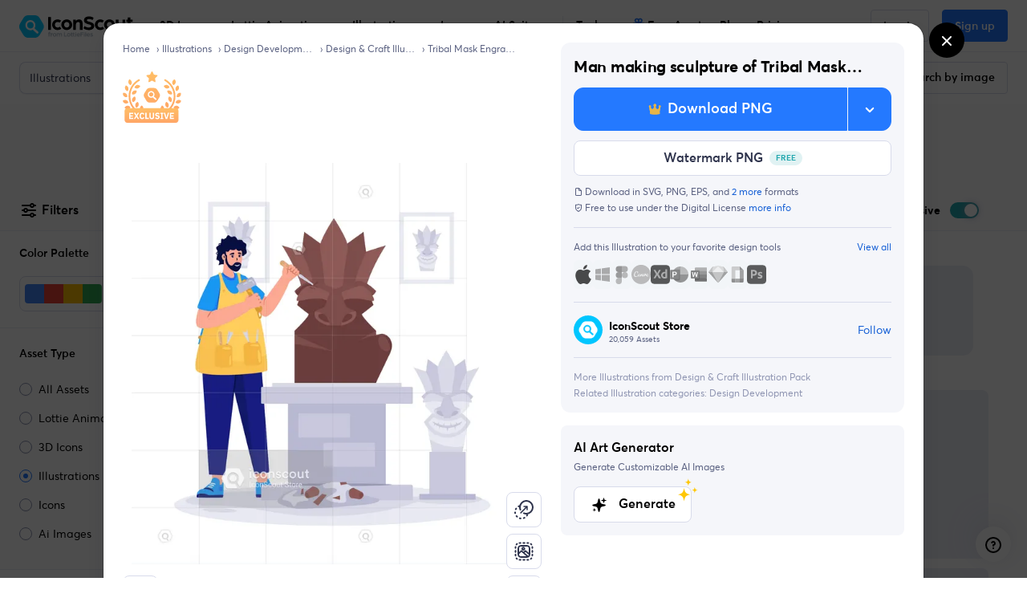

--- FILE ---
content_type: text/javascript
request_url: https://cdna.iconscout.com/8dba0e0.modern.js
body_size: 6696
content:
(window.webpackJsonp=window.webpackJsonp||[]).push([[24],{3534:function(e,t,n){"use strict";function r(e){if(null==e)return window;if("[object Window]"!==e.toString()){var t=e.ownerDocument;return t&&t.defaultView||window}return e}function o(e){return e instanceof r(e).Element||e instanceof Element}function f(e){return e instanceof r(e).HTMLElement||e instanceof HTMLElement}function c(e){return"undefined"!=typeof ShadowRoot&&(e instanceof r(e).ShadowRoot||e instanceof ShadowRoot)}n.d(t,"a",(function(){return be}));var l=Math.max,d=Math.min,h=Math.round;function m(){var e=navigator.userAgentData;return null!=e&&e.brands&&Array.isArray(e.brands)?e.brands.map((function(e){return e.brand+"/"+e.version})).join(" "):navigator.userAgent}function v(){return!/^((?!chrome|android).)*safari/i.test(m())}function y(element,e,t){void 0===e&&(e=!1),void 0===t&&(t=!1);var n=element.getBoundingClientRect(),c=1,l=1;e&&f(element)&&(c=element.offsetWidth>0&&h(n.width)/element.offsetWidth||1,l=element.offsetHeight>0&&h(n.height)/element.offsetHeight||1);var d=(o(element)?r(element):window).visualViewport,m=!v()&&t,y=(n.left+(m&&d?d.offsetLeft:0))/c,w=(n.top+(m&&d?d.offsetTop:0))/l,x=n.width/c,O=n.height/l;return{width:x,height:O,top:w,right:y+x,bottom:w+O,left:y,x:y,y:w}}function w(e){var t=r(e);return{scrollLeft:t.pageXOffset,scrollTop:t.pageYOffset}}function x(element){return element?(element.nodeName||"").toLowerCase():null}function O(element){return((o(element)?element.ownerDocument:element.document)||window.document).documentElement}function j(element){return y(O(element)).left+w(element).scrollLeft}function E(element){return r(element).getComputedStyle(element)}function D(element){var e=E(element),t=e.overflow,n=e.overflowX,r=e.overflowY;return/auto|scroll|overlay|hidden/.test(t+r+n)}function A(e,t,n){void 0===n&&(n=!1);var o,element,c=f(t),l=f(t)&&function(element){var rect=element.getBoundingClientRect(),e=h(rect.width)/element.offsetWidth||1,t=h(rect.height)/element.offsetHeight||1;return 1!==e||1!==t}(t),d=O(t),rect=y(e,l,n),m={scrollLeft:0,scrollTop:0},v={x:0,y:0};return(c||!c&&!n)&&(("body"!==x(t)||D(d))&&(m=(o=t)!==r(o)&&f(o)?{scrollLeft:(element=o).scrollLeft,scrollTop:element.scrollTop}:w(o)),f(t)?((v=y(t,!0)).x+=t.clientLeft,v.y+=t.clientTop):d&&(v.x=j(d))),{x:rect.left+m.scrollLeft-v.x,y:rect.top+m.scrollTop-v.y,width:rect.width,height:rect.height}}function k(element){var e=y(element),t=element.offsetWidth,n=element.offsetHeight;return Math.abs(e.width-t)<=1&&(t=e.width),Math.abs(e.height-n)<=1&&(n=e.height),{x:element.offsetLeft,y:element.offsetTop,width:t,height:n}}function L(element){return"html"===x(element)?element:element.assignedSlot||element.parentNode||(c(element)?element.host:null)||O(element)}function W(e){return["html","body","#document"].indexOf(x(e))>=0?e.ownerDocument.body:f(e)&&D(e)?e:W(L(e))}function M(element,e){var t;void 0===e&&(e=[]);var n=W(element),o=n===(null==(t=element.ownerDocument)?void 0:t.body),f=r(n),c=o?[f].concat(f.visualViewport||[],D(n)?n:[]):n,l=e.concat(c);return o?l:l.concat(M(L(c)))}function P(element){return["table","td","th"].indexOf(x(element))>=0}function B(element){return f(element)&&"fixed"!==E(element).position?element.offsetParent:null}function H(element){for(var e=r(element),t=B(element);t&&P(t)&&"static"===E(t).position;)t=B(t);return t&&("html"===x(t)||"body"===x(t)&&"static"===E(t).position)?e:t||function(element){var e=/firefox/i.test(m());if(/Trident/i.test(m())&&f(element)&&"fixed"===E(element).position)return null;var t=L(element);for(c(t)&&(t=t.host);f(t)&&["html","body"].indexOf(x(t))<0;){var n=E(t);if("none"!==n.transform||"none"!==n.perspective||"paint"===n.contain||-1!==["transform","perspective"].indexOf(n.willChange)||e&&"filter"===n.willChange||e&&n.filter&&"none"!==n.filter)return t;t=t.parentNode}return null}(element)||e}var R="top",T="bottom",S="right",V="left",C="auto",N=[R,T,S,V],I="start",F="end",U="viewport",z="popper",_=N.reduce((function(e,t){return e.concat([t+"-"+I,t+"-"+F])}),[]),J=[].concat(N,[C]).reduce((function(e,t){return e.concat([t,t+"-"+I,t+"-"+F])}),[]),X=["beforeRead","read","afterRead","beforeMain","main","afterMain","beforeWrite","write","afterWrite"];function Y(e){var map=new Map,t=new Set,n=[];function r(e){t.add(e.name),[].concat(e.requires||[],e.requiresIfExists||[]).forEach((function(e){if(!t.has(e)){var n=map.get(e);n&&r(n)}})),n.push(e)}return e.forEach((function(e){map.set(e.name,e)})),e.forEach((function(e){t.has(e.name)||r(e)})),n}var G={placement:"bottom",modifiers:[],strategy:"absolute"};function K(){for(var e=arguments.length,t=new Array(e),n=0;n<e;n++)t[n]=arguments[n];return!t.some((function(element){return!(element&&"function"==typeof element.getBoundingClientRect)}))}function Q(e){void 0===e&&(e={});var t=e,n=t.defaultModifiers,r=void 0===n?[]:n,f=t.defaultOptions,c=void 0===f?G:f;return function(e,t,n){void 0===n&&(n=c);var f,l,d={placement:"bottom",orderedModifiers:[],options:Object.assign({},G,c),modifiersData:{},elements:{reference:e,popper:t},attributes:{},styles:{}},h=[],m=!1,v={state:d,setOptions:function(n){var f="function"==typeof n?n(d.options):n;y(),d.options=Object.assign({},c,d.options,f),d.scrollParents={reference:o(e)?M(e):e.contextElement?M(e.contextElement):[],popper:M(t)};var l,m,w=function(e){var t=Y(e);return X.reduce((function(e,n){return e.concat(t.filter((function(e){return e.phase===n})))}),[])}((l=[].concat(r,d.options.modifiers),m=l.reduce((function(e,t){var n=e[t.name];return e[t.name]=n?Object.assign({},n,t,{options:Object.assign({},n.options,t.options),data:Object.assign({},n.data,t.data)}):t,e}),{}),Object.keys(m).map((function(e){return m[e]}))));return d.orderedModifiers=w.filter((function(e){return e.enabled})),d.orderedModifiers.forEach((function(e){var t=e.name,n=e.options,r=void 0===n?{}:n,o=e.effect;if("function"==typeof o){var f=o({state:d,name:t,instance:v,options:r}),c=function(){};h.push(f||c)}})),v.update()},forceUpdate:function(){if(!m){var e=d.elements,t=e.reference,n=e.popper;if(K(t,n)){d.rects={reference:A(t,H(n),"fixed"===d.options.strategy),popper:k(n)},d.reset=!1,d.placement=d.options.placement,d.orderedModifiers.forEach((function(e){return d.modifiersData[e.name]=Object.assign({},e.data)}));for(var r=0;r<d.orderedModifiers.length;r++)if(!0!==d.reset){var o=d.orderedModifiers[r],f=o.fn,c=o.options,l=void 0===c?{}:c,h=o.name;"function"==typeof f&&(d=f({state:d,options:l,name:h,instance:v})||d)}else d.reset=!1,r=-1}}},update:(f=function(){return new Promise((function(e){v.forceUpdate(),e(d)}))},function(){return l||(l=new Promise((function(e){Promise.resolve().then((function(){l=void 0,e(f())}))}))),l}),destroy:function(){y(),m=!0}};if(!K(e,t))return v;function y(){h.forEach((function(e){return e()})),h=[]}return v.setOptions(n).then((function(e){!m&&n.onFirstUpdate&&n.onFirstUpdate(e)})),v}}var Z={passive:!0};function $(e){return e.split("-")[0]}function ee(e){return e.split("-")[1]}function te(e){return["top","bottom"].indexOf(e)>=0?"x":"y"}function ne(e){var t,n=e.reference,element=e.element,r=e.placement,o=r?$(r):null,f=r?ee(r):null,c=n.x+n.width/2-element.width/2,l=n.y+n.height/2-element.height/2;switch(o){case R:t={x:c,y:n.y-element.height};break;case T:t={x:c,y:n.y+n.height};break;case S:t={x:n.x+n.width,y:l};break;case V:t={x:n.x-element.width,y:l};break;default:t={x:n.x,y:n.y}}var d=o?te(o):null;if(null!=d){var h="y"===d?"height":"width";switch(f){case I:t[d]=t[d]-(n[h]/2-element[h]/2);break;case F:t[d]=t[d]+(n[h]/2-element[h]/2)}}return t}var re={top:"auto",right:"auto",bottom:"auto",left:"auto"};function oe(e){var t,n=e.popper,o=e.popperRect,f=e.placement,c=e.variation,l=e.offsets,d=e.position,m=e.gpuAcceleration,v=e.adaptive,y=e.roundOffsets,w=e.isFixed,x=l.x,j=void 0===x?0:x,D=l.y,A=void 0===D?0:D,k="function"==typeof y?y({x:j,y:A}):{x:j,y:A};j=k.x,A=k.y;var L=l.hasOwnProperty("x"),W=l.hasOwnProperty("y"),M=V,P=R,B=window;if(v){var C=H(n),N="clientHeight",I="clientWidth";if(C===r(n)&&"static"!==E(C=O(n)).position&&"absolute"===d&&(N="scrollHeight",I="scrollWidth"),f===R||(f===V||f===S)&&c===F)P=T,A-=(w&&C===B&&B.visualViewport?B.visualViewport.height:C[N])-o.height,A*=m?1:-1;if(f===V||(f===R||f===T)&&c===F)M=S,j-=(w&&C===B&&B.visualViewport?B.visualViewport.width:C[I])-o.width,j*=m?1:-1}var U,z=Object.assign({position:d},v&&re),_=!0===y?function(e,t){var n=e.x,r=e.y,o=t.devicePixelRatio||1;return{x:h(n*o)/o||0,y:h(r*o)/o||0}}({x:j,y:A},r(n)):{x:j,y:A};return j=_.x,A=_.y,m?Object.assign({},z,((U={})[P]=W?"0":"",U[M]=L?"0":"",U.transform=(B.devicePixelRatio||1)<=1?"translate("+j+"px, "+A+"px)":"translate3d("+j+"px, "+A+"px, 0)",U)):Object.assign({},z,((t={})[P]=W?A+"px":"",t[M]=L?j+"px":"",t.transform="",t))}var ie={left:"right",right:"left",bottom:"top",top:"bottom"};function ae(e){return e.replace(/left|right|bottom|top/g,(function(e){return ie[e]}))}var se={start:"end",end:"start"};function fe(e){return e.replace(/start|end/g,(function(e){return se[e]}))}function ce(e,t){var n=t.getRootNode&&t.getRootNode();if(e.contains(t))return!0;if(n&&c(n)){var r=t;do{if(r&&e.isSameNode(r))return!0;r=r.parentNode||r.host}while(r)}return!1}function pe(rect){return Object.assign({},rect,{left:rect.x,top:rect.y,right:rect.x+rect.width,bottom:rect.y+rect.height})}function ue(element,e,t){return e===U?pe(function(element,e){var t=r(element),html=O(element),n=t.visualViewport,o=html.clientWidth,f=html.clientHeight,c=0,l=0;if(n){o=n.width,f=n.height;var d=v();(d||!d&&"fixed"===e)&&(c=n.offsetLeft,l=n.offsetTop)}return{width:o,height:f,x:c+j(element),y:l}}(element,t)):o(e)?function(element,e){var rect=y(element,!1,"fixed"===e);return rect.top=rect.top+element.clientTop,rect.left=rect.left+element.clientLeft,rect.bottom=rect.top+element.clientHeight,rect.right=rect.left+element.clientWidth,rect.width=element.clientWidth,rect.height=element.clientHeight,rect.x=rect.left,rect.y=rect.top,rect}(e,t):pe(function(element){var e,html=O(element),t=w(element),body=null==(e=element.ownerDocument)?void 0:e.body,n=l(html.scrollWidth,html.clientWidth,body?body.scrollWidth:0,body?body.clientWidth:0),r=l(html.scrollHeight,html.clientHeight,body?body.scrollHeight:0,body?body.clientHeight:0),o=-t.scrollLeft+j(element),f=-t.scrollTop;return"rtl"===E(body||html).direction&&(o+=l(html.clientWidth,body?body.clientWidth:0)-n),{width:n,height:r,x:o,y:f}}(O(element)))}function le(element,e,t,n){var r="clippingParents"===e?function(element){var e=M(L(element)),t=["absolute","fixed"].indexOf(E(element).position)>=0&&f(element)?H(element):element;return o(t)?e.filter((function(e){return o(e)&&ce(e,t)&&"body"!==x(e)})):[]}(element):[].concat(e),c=[].concat(r,[t]),h=c[0],m=c.reduce((function(e,t){var rect=ue(element,t,n);return e.top=l(rect.top,e.top),e.right=d(rect.right,e.right),e.bottom=d(rect.bottom,e.bottom),e.left=l(rect.left,e.left),e}),ue(element,h,n));return m.width=m.right-m.left,m.height=m.bottom-m.top,m.x=m.left,m.y=m.top,m}function de(e){return Object.assign({},{top:0,right:0,bottom:0,left:0},e)}function he(e,t){return t.reduce((function(t,n){return t[n]=e,t}),{})}function me(e,t){void 0===t&&(t={});var n=t,r=n.placement,f=void 0===r?e.placement:r,c=n.strategy,l=void 0===c?e.strategy:c,d=n.boundary,h=void 0===d?"clippingParents":d,m=n.rootBoundary,v=void 0===m?U:m,w=n.elementContext,x=void 0===w?z:w,j=n.altBoundary,E=void 0!==j&&j,D=n.padding,A=void 0===D?0:D,k=de("number"!=typeof A?A:he(A,N)),L=x===z?"reference":z,W=e.rects.popper,element=e.elements[E?L:x],M=le(o(element)?element:element.contextElement||O(e.elements.popper),h,v,l),P=y(e.elements.reference),B=ne({reference:P,element:W,strategy:"absolute",placement:f}),H=pe(Object.assign({},W,B)),V=x===z?H:P,C={top:M.top-V.top+k.top,bottom:V.bottom-M.bottom+k.bottom,left:M.left-V.left+k.left,right:V.right-M.right+k.right},I=e.modifiersData.offset;if(x===z&&I){var F=I[f];Object.keys(C).forEach((function(e){var t=[S,T].indexOf(e)>=0?1:-1,n=[R,T].indexOf(e)>=0?"y":"x";C[e]+=F[n]*t}))}return C}function ve(e,t,n){return l(e,d(t,n))}function ge(e,rect,t){return void 0===t&&(t={x:0,y:0}),{top:e.top-rect.height-t.y,right:e.right-rect.width+t.x,bottom:e.bottom-rect.height+t.y,left:e.left-rect.width-t.x}}function ye(e){return[R,S,T,V].some((function(t){return e[t]>=0}))}var be=Q({defaultModifiers:[{name:"eventListeners",enabled:!0,phase:"write",fn:function(){},effect:function(e){var t=e.state,n=e.instance,o=e.options,f=o.scroll,c=void 0===f||f,l=o.resize,d=void 0===l||l,h=r(t.elements.popper),m=[].concat(t.scrollParents.reference,t.scrollParents.popper);return c&&m.forEach((function(e){e.addEventListener("scroll",n.update,Z)})),d&&h.addEventListener("resize",n.update,Z),function(){c&&m.forEach((function(e){e.removeEventListener("scroll",n.update,Z)})),d&&h.removeEventListener("resize",n.update,Z)}},data:{}},{name:"popperOffsets",enabled:!0,phase:"read",fn:function(e){var t=e.state,n=e.name;t.modifiersData[n]=ne({reference:t.rects.reference,element:t.rects.popper,strategy:"absolute",placement:t.placement})},data:{}},{name:"computeStyles",enabled:!0,phase:"beforeWrite",fn:function(e){var t=e.state,n=e.options,r=n.gpuAcceleration,o=void 0===r||r,f=n.adaptive,c=void 0===f||f,l=n.roundOffsets,d=void 0===l||l,h={placement:$(t.placement),variation:ee(t.placement),popper:t.elements.popper,popperRect:t.rects.popper,gpuAcceleration:o,isFixed:"fixed"===t.options.strategy};null!=t.modifiersData.popperOffsets&&(t.styles.popper=Object.assign({},t.styles.popper,oe(Object.assign({},h,{offsets:t.modifiersData.popperOffsets,position:t.options.strategy,adaptive:c,roundOffsets:d})))),null!=t.modifiersData.arrow&&(t.styles.arrow=Object.assign({},t.styles.arrow,oe(Object.assign({},h,{offsets:t.modifiersData.arrow,position:"absolute",adaptive:!1,roundOffsets:d})))),t.attributes.popper=Object.assign({},t.attributes.popper,{"data-popper-placement":t.placement})},data:{}},{name:"applyStyles",enabled:!0,phase:"write",fn:function(e){var t=e.state;Object.keys(t.elements).forEach((function(e){var style=t.styles[e]||{},n=t.attributes[e]||{},element=t.elements[e];f(element)&&x(element)&&(Object.assign(element.style,style),Object.keys(n).forEach((function(e){var t=n[e];!1===t?element.removeAttribute(e):element.setAttribute(e,!0===t?"":t)})))}))},effect:function(e){var t=e.state,n={popper:{position:t.options.strategy,left:"0",top:"0",margin:"0"},arrow:{position:"absolute"},reference:{}};return Object.assign(t.elements.popper.style,n.popper),t.styles=n,t.elements.arrow&&Object.assign(t.elements.arrow.style,n.arrow),function(){Object.keys(t.elements).forEach((function(e){var element=t.elements[e],r=t.attributes[e]||{},style=Object.keys(t.styles.hasOwnProperty(e)?t.styles[e]:n[e]).reduce((function(style,e){return style[e]="",style}),{});f(element)&&x(element)&&(Object.assign(element.style,style),Object.keys(r).forEach((function(e){element.removeAttribute(e)})))}))}},requires:["computeStyles"]},{name:"offset",enabled:!0,phase:"main",requires:["popperOffsets"],fn:function(e){var t=e.state,n=e.options,r=e.name,o=n.offset,f=void 0===o?[0,0]:o,data=J.reduce((function(e,n){return e[n]=function(e,t,n){var r=$(e),o=[V,R].indexOf(r)>=0?-1:1,f="function"==typeof n?n(Object.assign({},t,{placement:e})):n,c=f[0],l=f[1];return c=c||0,l=(l||0)*o,[V,S].indexOf(r)>=0?{x:l,y:c}:{x:c,y:l}}(n,t.rects,f),e}),{}),c=data[t.placement],l=c.x,d=c.y;null!=t.modifiersData.popperOffsets&&(t.modifiersData.popperOffsets.x+=l,t.modifiersData.popperOffsets.y+=d),t.modifiersData[r]=data}},{name:"flip",enabled:!0,phase:"main",fn:function(e){var t=e.state,n=e.options,r=e.name;if(!t.modifiersData[r]._skip){for(var o=n.mainAxis,f=void 0===o||o,c=n.altAxis,l=void 0===c||c,d=n.fallbackPlacements,h=n.padding,m=n.boundary,v=n.rootBoundary,y=n.altBoundary,w=n.flipVariations,x=void 0===w||w,O=n.allowedAutoPlacements,j=t.options.placement,E=$(j),D=d||(E===j||!x?[ae(j)]:function(e){if($(e)===C)return[];var t=ae(e);return[fe(e),t,fe(t)]}(j)),A=[j].concat(D).reduce((function(e,n){return e.concat($(n)===C?function(e,t){void 0===t&&(t={});var n=t,r=n.placement,o=n.boundary,f=n.rootBoundary,c=n.padding,l=n.flipVariations,d=n.allowedAutoPlacements,h=void 0===d?J:d,m=ee(r),v=m?l?_:_.filter((function(e){return ee(e)===m})):N,y=v.filter((function(e){return h.indexOf(e)>=0}));0===y.length&&(y=v);var w=y.reduce((function(t,n){return t[n]=me(e,{placement:n,boundary:o,rootBoundary:f,padding:c})[$(n)],t}),{});return Object.keys(w).sort((function(a,b){return w[a]-w[b]}))}(t,{placement:n,boundary:m,rootBoundary:v,padding:h,flipVariations:x,allowedAutoPlacements:O}):n)}),[]),k=t.rects.reference,L=t.rects.popper,W=new Map,M=!0,P=A[0],i=0;i<A.length;i++){var B=A[i],H=$(B),F=ee(B)===I,U=[R,T].indexOf(H)>=0,z=U?"width":"height",X=me(t,{placement:B,boundary:m,rootBoundary:v,altBoundary:y,padding:h}),Y=U?F?S:V:F?T:R;k[z]>L[z]&&(Y=ae(Y));var G=ae(Y),K=[];if(f&&K.push(X[H]<=0),l&&K.push(X[Y]<=0,X[G]<=0),K.every((function(e){return e}))){P=B,M=!1;break}W.set(B,K)}if(M)for(var Q=function(e){var t=A.find((function(t){var n=W.get(t);if(n)return n.slice(0,e).every((function(e){return e}))}));if(t)return P=t,"break"},Z=x?3:1;Z>0;Z--){if("break"===Q(Z))break}t.placement!==P&&(t.modifiersData[r]._skip=!0,t.placement=P,t.reset=!0)}},requiresIfExists:["offset"],data:{_skip:!1}},{name:"preventOverflow",enabled:!0,phase:"main",fn:function(e){var t=e.state,n=e.options,r=e.name,o=n.mainAxis,f=void 0===o||o,c=n.altAxis,h=void 0!==c&&c,m=n.boundary,v=n.rootBoundary,y=n.altBoundary,w=n.padding,x=n.tether,O=void 0===x||x,j=n.tetherOffset,E=void 0===j?0:j,D=me(t,{boundary:m,rootBoundary:v,padding:w,altBoundary:y}),A=$(t.placement),L=ee(t.placement),W=!L,M=te(A),P="x"===M?"y":"x",B=t.modifiersData.popperOffsets,C=t.rects.reference,N=t.rects.popper,F="function"==typeof E?E(Object.assign({},t.rects,{placement:t.placement})):E,U="number"==typeof F?{mainAxis:F,altAxis:F}:Object.assign({mainAxis:0,altAxis:0},F),z=t.modifiersData.offset?t.modifiersData.offset[t.placement]:null,data={x:0,y:0};if(B){if(f){var _,J="y"===M?R:V,X="y"===M?T:S,Y="y"===M?"height":"width",G=B[M],K=G+D[J],Q=G-D[X],Z=O?-N[Y]/2:0,ne=L===I?C[Y]:N[Y],re=L===I?-N[Y]:-C[Y],oe=t.elements.arrow,ie=O&&oe?k(oe):{width:0,height:0},ae=t.modifiersData["arrow#persistent"]?t.modifiersData["arrow#persistent"].padding:{top:0,right:0,bottom:0,left:0},se=ae[J],fe=ae[X],ce=ve(0,C[Y],ie[Y]),pe=W?C[Y]/2-Z-ce-se-U.mainAxis:ne-ce-se-U.mainAxis,ue=W?-C[Y]/2+Z+ce+fe+U.mainAxis:re+ce+fe+U.mainAxis,le=t.elements.arrow&&H(t.elements.arrow),de=le?"y"===M?le.clientTop||0:le.clientLeft||0:0,he=null!=(_=null==z?void 0:z[M])?_:0,ge=G+ue-he,ye=ve(O?d(K,G+pe-he-de):K,G,O?l(Q,ge):Q);B[M]=ye,data[M]=ye-G}if(h){var be,we="x"===M?R:V,xe="x"===M?T:S,Oe=B[P],je="y"===P?"height":"width",Ee=Oe+D[we],De=Oe-D[xe],Ae=-1!==[R,V].indexOf(A),ke=null!=(be=null==z?void 0:z[P])?be:0,Le=Ae?Ee:Oe-C[je]-N[je]-ke+U.altAxis,We=Ae?Oe+C[je]+N[je]-ke-U.altAxis:De,Me=O&&Ae?function(e,t,n){var r=ve(e,t,n);return r>n?n:r}(Le,Oe,We):ve(O?Le:Ee,Oe,O?We:De);B[P]=Me,data[P]=Me-Oe}t.modifiersData[r]=data}},requiresIfExists:["offset"]},{name:"arrow",enabled:!0,phase:"main",fn:function(e){var t,n=e.state,r=e.name,o=e.options,f=n.elements.arrow,c=n.modifiersData.popperOffsets,l=$(n.placement),d=te(l),h=[V,S].indexOf(l)>=0?"height":"width";if(f&&c){var m=function(e,t){return de("number"!=typeof(e="function"==typeof e?e(Object.assign({},t.rects,{placement:t.placement})):e)?e:he(e,N))}(o.padding,n),v=k(f),y="y"===d?R:V,w="y"===d?T:S,x=n.rects.reference[h]+n.rects.reference[d]-c[d]-n.rects.popper[h],O=c[d]-n.rects.reference[d],j=H(f),E=j?"y"===d?j.clientHeight||0:j.clientWidth||0:0,D=x/2-O/2,A=m[y],L=E-v[h]-m[w],W=E/2-v[h]/2+D,M=ve(A,W,L),P=d;n.modifiersData[r]=((t={})[P]=M,t.centerOffset=M-W,t)}},effect:function(e){var t=e.state,n=e.options.element,r=void 0===n?"[data-popper-arrow]":n;null!=r&&("string"!=typeof r||(r=t.elements.popper.querySelector(r)))&&ce(t.elements.popper,r)&&(t.elements.arrow=r)},requires:["popperOffsets"],requiresIfExists:["preventOverflow"]},{name:"hide",enabled:!0,phase:"main",requiresIfExists:["preventOverflow"],fn:function(e){var t=e.state,n=e.name,r=t.rects.reference,o=t.rects.popper,f=t.modifiersData.preventOverflow,c=me(t,{elementContext:"reference"}),l=me(t,{altBoundary:!0}),d=ge(c,r),h=ge(l,o,f),m=ye(d),v=ye(h);t.modifiersData[n]={referenceClippingOffsets:d,popperEscapeOffsets:h,isReferenceHidden:m,hasPopperEscaped:v},t.attributes.popper=Object.assign({},t.attributes.popper,{"data-popper-reference-hidden":m,"data-popper-escaped":v})}}]})}}]);


--- FILE ---
content_type: text/javascript
request_url: https://cdna.iconscout.com/9a6bc8d.modern.js
body_size: 5097
content:
(window.webpackJsonp=window.webpackJsonp||[]).push([[3],{1313:function(t,r,n){"use strict";var e=n(36),o=n(31),f=n(4461),c=n(432),y="ArrayBuffer",h=f[y];e({global:!0,constructor:!0,forced:o[y]!==h},{ArrayBuffer:h}),c(y)},1314:function(t,r,n){"use strict";var e=n(36),o=n(295),f=n(29),c=n(4461),y=n(48),h=n(445),v=n(150),l=c.ArrayBuffer,w=c.DataView,A=w.prototype,d=o(l.prototype.slice),T=o(A.getUint8),I=o(A.setUint8);e({target:"ArrayBuffer",proto:!0,unsafe:!0,forced:f((function(){return!new l(2).slice(1,void 0).byteLength}))},{slice:function(t,r){if(d&&void 0===r)return d(y(this),t);for(var n=y(this).byteLength,e=h(t,n),o=h(void 0===r?n:r,n),f=new l(v(o-e)),c=new w(this),A=new w(f),E=0;e<o;)I(A,E++,T(c,e++));return f}})},1317:function(t,r,n){"use strict";var e=n(3415),o=n(4796),f=n(4798),c=n(204),y=n(42),h=n(27),v=n(29),l=e.aTypedArray,w=e.exportTypedArrayMethod,A=h("".slice);w("fill",(function(t){var r=arguments.length;l(this);var n="Big"===A(c(this),0,3)?f(t):+t;return y(o,this,n,r>1?arguments[1]:void 0,r>2?arguments[2]:void 0)}),v((function(){var t=0;return new Int8Array(2).fill({valueOf:function(){return t++}}),1!==t})))},1318:function(t,r,n){"use strict";var e=n(31),o=n(42),f=n(3415),c=n(145),y=n(4797),h=n(114),v=n(29),l=e.RangeError,w=e.Int8Array,A=w&&w.prototype,d=A&&A.set,T=f.aTypedArray,I=f.exportTypedArrayMethod,E=!v((function(){var t=new Uint8ClampedArray(2);return o(d,t,{length:1,0:3},1),3!==t[1]})),x=E&&f.NATIVE_ARRAY_BUFFER_VIEWS&&v((function(){var t=new w(2);return t.set(1),t.set("2",1),0!==t[0]||2!==t[1]}));I("set",(function(t){T(this);var r=y(arguments.length>1?arguments[1]:void 0,1),n=h(t);if(E)return o(d,this,n,r);var e=this.length,f=c(n),v=0;if(f+r>e)throw new l("Wrong length");for(;v<f;)this[r+v]=n[v++]}),!E||x)},1319:function(t,r,n){"use strict";var e=n(31),o=n(295),f=n(29),c=n(86),y=n(462),h=n(3415),v=n(657),l=n(658),w=n(221),A=n(659),d=h.aTypedArray,T=h.exportTypedArrayMethod,I=e.Uint16Array,E=I&&o(I.prototype.sort),x=!(!E||f((function(){E(new I(2),null)}))&&f((function(){E(new I(2),{})}))),R=!!E&&!f((function(){if(w)return w<74;if(v)return v<67;if(l)return!0;if(A)return A<602;var t,r,n=new I(516),e=Array(516);for(t=0;t<516;t++)r=t%4,n[t]=515-t,e[t]=t-2*r+3;for(E(n,(function(a,b){return(a/4|0)-(b/4|0)})),t=0;t<516;t++)if(n[t]!==e[t])return!0}));T("sort",(function(t){return void 0!==t&&c(t),R?E(this,t):y(d(this),function(t){return function(r,n){return void 0!==t?+t(r,n)||0:n!=n?-1:r!=r?1:0===r&&0===n?1/r>0&&1/n<0?1:-1:r>n}}(t))}),!R||x)},1320:function(t,r,n){"use strict";var e=n(31),o=n(433),f=n(3415),c=n(29),y=n(215),h=e.Int8Array,v=f.aTypedArray,l=f.exportTypedArrayMethod,w=[].toLocaleString,A=!!h&&c((function(){w.call(new h(1))}));l("toLocaleString",(function(){return o(w,A?y(v(this)):v(this),y(arguments))}),c((function(){return[1,2].toLocaleString()!==new h([1,2]).toLocaleString()}))||!c((function(){h.prototype.toLocaleString.call([1,2])})))},1348:function(t,r,n){"use strict";n(2081)("Uint8",(function(t){return function(data,r,n){return t(this,data,r,n)}}))},2081:function(t,r,n){"use strict";var e=n(36),o=n(31),f=n(42),c=n(52),y=n(4462),h=n(3415),v=n(4461),l=n(178),w=n(180),A=n(155),d=n(5118),T=n(150),I=n(4795),E=n(4797),x=n(5120),R=n(456),U=n(53),B=n(204),L=n(49),_=n(457),F=n(152),M=n(156),O=n(299),m=n(223).f,V=n(4463),S=n(648).forEach,N=n(432),C=n(213),W=n(82),Y=n(220),D=n(5122),P=n(91),k=n(448),G=P.get,j=P.set,J=P.enforce,z=W.f,H=Y.f,K=o.RangeError,Q=v.ArrayBuffer,X=Q.prototype,Z=v.DataView,$=h.NATIVE_ARRAY_BUFFER_VIEWS,tt=h.TYPED_ARRAY_TAG,nt=h.TypedArray,et=h.TypedArrayPrototype,ot=h.isTypedArray,it="BYTES_PER_ELEMENT",ut="Wrong length",ft=function(t,r){C(t,r,{configurable:!0,get:function(){return G(this)[r]}})},at=function(t){var r;return M(X,t)||"ArrayBuffer"===(r=B(t))||"SharedArrayBuffer"===r},ct=function(t,r){return ot(t)&&!_(r)&&r in t&&d(+r)&&r>=0},st=function(t,r){return r=R(r),ct(t,r)?w(2,t[r]):H(t,r)},yt=function(t,r,n){return r=R(r),!(ct(t,r)&&L(n)&&U(n,"value"))||U(n,"get")||U(n,"set")||n.configurable||U(n,"writable")&&!n.writable||U(n,"enumerable")&&!n.enumerable?z(t,r,n):(t[r]=n.value,t)};c?($||(Y.f=st,W.f=yt,ft(et,"buffer"),ft(et,"byteOffset"),ft(et,"byteLength"),ft(et,"length")),e({target:"Object",stat:!0,forced:!$},{getOwnPropertyDescriptor:st,defineProperty:yt}),t.exports=function(t,r,n){var c=t.match(/\d+/)[0]/8,h=t+(n?"Clamped":"")+"Array",v="get"+t,w="set"+t,d=o[h],R=d,U=R&&R.prototype,B={},_=function(t,r){z(t,r,{get:function(){return function(t,r){var data=G(t);return data.view[v](r*c+data.byteOffset,!0)}(this,r)},set:function(t){return function(t,r,e){var data=G(t);data.view[w](r*c+data.byteOffset,n?x(e):e,!0)}(this,r,t)},enumerable:!0})};$?y&&(R=r((function(t,data,r,n){return l(t,U),k(L(data)?at(data)?void 0!==n?new d(data,E(r,c),n):void 0!==r?new d(data,E(r,c)):new d(data):ot(data)?D(R,data):f(V,R,data):new d(I(data)),t,R)})),O&&O(R,nt),S(m(d),(function(t){t in R||A(R,t,d[t])})),R.prototype=U):(R=r((function(t,data,r,n){l(t,U);var e,o,y,h=0,v=0;if(L(data)){if(!at(data))return ot(data)?D(R,data):f(V,R,data);e=data,v=E(r,c);var w=data.byteLength;if(void 0===n){if(w%c)throw new K(ut);if((o=w-v)<0)throw new K(ut)}else if((o=T(n)*c)+v>w)throw new K(ut);y=o/c}else y=I(data),e=new Q(o=y*c);for(j(t,{buffer:e,byteOffset:v,byteLength:o,length:y,view:new Z(e)});h<y;)_(t,h++)})),O&&O(R,nt),U=R.prototype=F(et)),U.constructor!==R&&A(U,"constructor",R),J(U).TypedArrayConstructor=R,tt&&A(U,tt,h);var M=R!==d;B[h]=R,e({global:!0,constructor:!0,forced:M,sham:!$},B),it in R||A(R,it,c),it in U||A(U,it,c),N(h)}):t.exports=function(){}},3415:function(t,r,n){"use strict";var e,o,f,c=n(4794),y=n(52),h=n(31),v=n(39),l=n(49),w=n(53),A=n(204),d=n(181),T=n(155),I=n(75),E=n(213),x=n(156),R=n(447),U=n(299),B=n(44),L=n(306),_=n(91),F=_.enforce,M=_.get,O=h.Int8Array,m=O&&O.prototype,V=h.Uint8ClampedArray,S=V&&V.prototype,N=O&&R(O),C=m&&R(m),W=Object.prototype,Y=h.TypeError,D=B("toStringTag"),P=L("TYPED_ARRAY_TAG"),k="TypedArrayConstructor",G=c&&!!U&&"Opera"!==A(h.opera),j=!1,J={Int8Array:1,Uint8Array:1,Uint8ClampedArray:1,Int16Array:2,Uint16Array:2,Int32Array:4,Uint32Array:4,Float32Array:4,Float64Array:8},z={BigInt64Array:8,BigUint64Array:8},H=function(t){var r=R(t);if(l(r)){var n=M(r);return n&&w(n,k)?n[k]:H(r)}},K=function(t){if(!l(t))return!1;var r=A(t);return w(J,r)||w(z,r)};for(e in J)(f=(o=h[e])&&o.prototype)?F(f)[k]=o:G=!1;for(e in z)(f=(o=h[e])&&o.prototype)&&(F(f)[k]=o);if((!G||!v(N)||N===Function.prototype)&&(N=function(){throw new Y("Incorrect invocation")},G))for(e in J)h[e]&&U(h[e],N);if((!G||!C||C===W)&&(C=N.prototype,G))for(e in J)h[e]&&U(h[e].prototype,C);if(G&&R(S)!==C&&U(S,C),y&&!w(C,D))for(e in j=!0,E(C,D,{configurable:!0,get:function(){return l(this)?this[P]:void 0}}),J)h[e]&&T(h[e],P,e);t.exports={NATIVE_ARRAY_BUFFER_VIEWS:G,TYPED_ARRAY_TAG:j&&P,aTypedArray:function(t){if(K(t))return t;throw new Y("Target is not a typed array")},aTypedArrayConstructor:function(t){if(v(t)&&(!U||x(N,t)))return t;throw new Y(d(t)+" is not a typed array constructor")},exportTypedArrayMethod:function(t,r,n,e){if(y){if(n)for(var o in J){var f=h[o];if(f&&w(f.prototype,t))try{delete f.prototype[t]}catch(n){try{f.prototype[t]=r}catch(t){}}}C[t]&&!n||I(C,t,n?r:G&&m[t]||r,e)}},exportTypedArrayStaticMethod:function(t,r,n){var e,o;if(y){if(U){if(n)for(e in J)if((o=h[e])&&w(o,t))try{delete o[t]}catch(t){}if(N[t]&&!n)return;try{return I(N,t,n?r:G&&N[t]||r)}catch(t){}}for(e in J)!(o=h[e])||o[t]&&!n||I(o,t,r)}},getTypedArrayConstructor:H,isView:function(t){if(!l(t))return!1;var r=A(t);return"DataView"===r||w(J,r)||w(z,r)},isTypedArray:K,TypedArray:N,TypedArrayPrototype:C}},4461:function(t,r,n){"use strict";var e=n(31),o=n(27),f=n(52),c=n(4794),y=n(222),h=n(155),v=n(213),l=n(296),w=n(29),A=n(178),d=n(140),T=n(150),I=n(4795),E=n(5114),x=n(5117),R=n(447),U=n(299),B=n(4796),L=n(215),_=n(448),F=n(458),M=n(124),O=n(91),m=y.PROPER,V=y.CONFIGURABLE,S="ArrayBuffer",N="DataView",C="prototype",W="Wrong index",Y=O.getterFor(S),D=O.getterFor(N),P=O.set,k=e[S],G=k,j=G&&G[C],J=e[N],z=J&&J[C],H=Object.prototype,K=e.Array,Q=e.RangeError,X=o(B),Z=o([].reverse),$=x.pack,tt=x.unpack,nt=function(t){return[255&t]},et=function(t){return[255&t,t>>8&255]},ot=function(t){return[255&t,t>>8&255,t>>16&255,t>>24&255]},it=function(t){return t[3]<<24|t[2]<<16|t[1]<<8|t[0]},ut=function(t){return $(E(t),23,4)},ft=function(t){return $(t,52,8)},at=function(t,r,n){v(t[C],r,{configurable:!0,get:function(){return n(this)[r]}})},ct=function(view,t,r,n){var e=D(view),o=I(r),f=!!n;if(o+t>e.byteLength)throw new Q(W);var c=e.bytes,y=o+e.byteOffset,h=L(c,y,y+t);return f?h:Z(h)},st=function(view,t,r,n,e,o){var f=D(view),c=I(r),y=n(+e),h=!!o;if(c+t>f.byteLength)throw new Q(W);for(var v=f.bytes,l=c+f.byteOffset,i=0;i<t;i++)v[l+i]=y[h?i:t-i-1]};if(c){var yt=m&&k.name!==S;w((function(){k(1)}))&&w((function(){new k(-1)}))&&!w((function(){return new k,new k(1.5),new k(NaN),1!==k.length||yt&&!V}))?yt&&V&&h(k,"name",S):((G=function(t){return A(this,j),_(new k(I(t)),this,G)})[C]=j,j.constructor=G,F(G,k)),U&&R(z)!==H&&U(z,H);var ht=new J(new G(2)),pt=o(z.setInt8);ht.setInt8(0,2147483648),ht.setInt8(1,2147483649),!ht.getInt8(0)&&ht.getInt8(1)||l(z,{setInt8:function(t,r){pt(this,t,r<<24>>24)},setUint8:function(t,r){pt(this,t,r<<24>>24)}},{unsafe:!0})}else j=(G=function(t){A(this,j);var r=I(t);P(this,{type:S,bytes:X(K(r),0),byteLength:r}),f||(this.byteLength=r,this.detached=!1)})[C],z=(J=function(t,r,n){A(this,z),A(t,j);var e=Y(t),o=e.byteLength,c=d(r);if(c<0||c>o)throw new Q("Wrong offset");if(c+(n=void 0===n?o-c:T(n))>o)throw new Q("Wrong length");P(this,{type:N,buffer:t,byteLength:n,byteOffset:c,bytes:e.bytes}),f||(this.buffer=t,this.byteLength=n,this.byteOffset=c)})[C],f&&(at(G,"byteLength",Y),at(J,"buffer",D),at(J,"byteLength",D),at(J,"byteOffset",D)),l(z,{getInt8:function(t){return ct(this,1,t)[0]<<24>>24},getUint8:function(t){return ct(this,1,t)[0]},getInt16:function(t){var r=ct(this,2,t,arguments.length>1&&arguments[1]);return(r[1]<<8|r[0])<<16>>16},getUint16:function(t){var r=ct(this,2,t,arguments.length>1&&arguments[1]);return r[1]<<8|r[0]},getInt32:function(t){return it(ct(this,4,t,arguments.length>1&&arguments[1]))},getUint32:function(t){return it(ct(this,4,t,arguments.length>1&&arguments[1]))>>>0},getFloat32:function(t){return tt(ct(this,4,t,arguments.length>1&&arguments[1]),23)},getFloat64:function(t){return tt(ct(this,8,t,arguments.length>1&&arguments[1]),52)},setInt8:function(t,r){st(this,1,t,nt,r)},setUint8:function(t,r){st(this,1,t,nt,r)},setInt16:function(t,r){st(this,2,t,et,r,arguments.length>2&&arguments[2])},setUint16:function(t,r){st(this,2,t,et,r,arguments.length>2&&arguments[2])},setInt32:function(t,r){st(this,4,t,ot,r,arguments.length>2&&arguments[2])},setUint32:function(t,r){st(this,4,t,ot,r,arguments.length>2&&arguments[2])},setFloat32:function(t,r){st(this,4,t,ut,r,arguments.length>2&&arguments[2])},setFloat64:function(t,r){st(this,8,t,ft,r,arguments.length>2&&arguments[2])}});M(G,S),M(J,N),t.exports={ArrayBuffer:G,DataView:J}},4462:function(t,r,n){"use strict";var e=n(31),o=n(29),f=n(460),c=n(3415).NATIVE_ARRAY_BUFFER_VIEWS,y=e.ArrayBuffer,h=e.Int8Array;t.exports=!c||!o((function(){h(1)}))||!o((function(){new h(-1)}))||!f((function(t){new h,new h(null),new h(1.5),new h(t)}),!0)||o((function(){return 1!==new h(new y(2),1,void 0).length}))},4463:function(t,r,n){"use strict";var e=n(120),o=n(42),f=n(647),c=n(114),y=n(145),h=n(307),v=n(224),l=n(459),w=n(5121),A=n(3415).aTypedArrayConstructor,d=n(4798);t.exports=function(source){var i,t,r,n,T,I,E,x,R=f(this),U=c(source),B=arguments.length,L=B>1?arguments[1]:void 0,_=void 0!==L,F=v(U);if(F&&!l(F))for(x=(E=h(U,F)).next,U=[];!(I=o(x,E)).done;)U.push(I.value);for(_&&B>2&&(L=e(L,arguments[2])),t=y(U),r=new(A(R))(t),n=w(r),i=0;t>i;i++)T=_?L(U[i],i):U[i],r[i]=n?d(T):+T;return r}},4794:function(t,r,n){"use strict";t.exports="undefined"!=typeof ArrayBuffer&&"undefined"!=typeof DataView},4795:function(t,r,n){"use strict";var e=n(140),o=n(150),f=RangeError;t.exports=function(t){if(void 0===t)return 0;var r=e(t),n=o(r);if(r!==n)throw new f("Wrong length or index");return n}},4796:function(t,r,n){"use strict";var e=n(114),o=n(445),f=n(145);t.exports=function(t){for(var r=e(this),n=f(r),c=arguments.length,y=o(c>1?arguments[1]:void 0,n),h=c>2?arguments[2]:void 0,v=void 0===h?n:o(h,n);v>y;)r[y++]=t;return r}},4797:function(t,r,n){"use strict";var e=n(5119),o=RangeError;t.exports=function(t,r){var n=e(t);if(n%r)throw new o("Wrong offset");return n}},4798:function(t,r,n){"use strict";var e=n(646),o=TypeError;t.exports=function(t){var r=e(t,"number");if("number"==typeof r)throw new o("Can't convert number to bigint");return BigInt(r)}},5114:function(t,r,n){"use strict";var e=n(5115);t.exports=Math.fround||function(t){return e(t,1.1920928955078125e-7,34028234663852886e22,11754943508222875e-54)}},5115:function(t,r,n){"use strict";var e=n(5116),o=Math.abs,f=2220446049250313e-31,c=1/f;t.exports=function(t,r,n,y){var h=+t,v=o(h),s=e(h);if(v<y)return s*function(t){return t+c-c}(v/y/r)*y*r;var a=(1+r/f)*v,l=a-(a-v);return l>n||l!=l?s*(1/0):s*l}},5116:function(t,r,n){"use strict";t.exports=Math.sign||function(t){var r=+t;return 0===r||r!=r?r:r<0?-1:1}},5117:function(t,r,n){"use strict";var e=Array,o=Math.abs,f=Math.pow,c=Math.floor,y=Math.log,h=Math.LN2;t.exports={pack:function(t,r,n){var v,l,w,A=e(n),d=8*n-r-1,T=(1<<d)-1,I=T>>1,rt=23===r?f(2,-24)-f(2,-77):0,E=t<0||0===t&&1/t<0?1:0,x=0;for((t=o(t))!=t||t===1/0?(l=t!=t?1:0,v=T):(v=c(y(t)/h),t*(w=f(2,-v))<1&&(v--,w*=2),(t+=v+I>=1?rt/w:rt*f(2,1-I))*w>=2&&(v++,w/=2),v+I>=T?(l=0,v=T):v+I>=1?(l=(t*w-1)*f(2,r),v+=I):(l=t*f(2,I-1)*f(2,r),v=0));r>=8;)A[x++]=255&l,l/=256,r-=8;for(v=v<<r|l,d+=r;d>0;)A[x++]=255&v,v/=256,d-=8;return A[x-1]|=128*E,A},unpack:function(t,r){var n,e=t.length,o=8*e-r-1,c=(1<<o)-1,y=c>>1,h=o-7,v=e-1,l=t[v--],w=127&l;for(l>>=7;h>0;)w=256*w+t[v--],h-=8;for(n=w&(1<<-h)-1,w>>=-h,h+=r;h>0;)n=256*n+t[v--],h-=8;if(0===w)w=1-y;else{if(w===c)return n?NaN:l?-1/0:1/0;n+=f(2,r),w-=y}return(l?-1:1)*n*f(2,w-r)}}},5118:function(t,r,n){"use strict";var e=n(49),o=Math.floor;t.exports=Number.isInteger||function(t){return!e(t)&&isFinite(t)&&o(t)===t}},5119:function(t,r,n){"use strict";var e=n(140),o=RangeError;t.exports=function(t){var r=e(t);if(r<0)throw new o("The argument can't be less than 0");return r}},5120:function(t,r,n){"use strict";var e=Math.round;t.exports=function(t){var r=e(t);return r<0?0:r>255?255:255&r}},5121:function(t,r,n){"use strict";var e=n(204);t.exports=function(t){var r=e(t);return"BigInt64Array"===r||"BigUint64Array"===r}},5122:function(t,r,n){"use strict";var e=n(145);t.exports=function(t,r,n){for(var o=0,f=arguments.length>2?n:e(r),c=new t(f);f>o;)c[o]=r[o++];return c}}}]);


--- FILE ---
content_type: text/javascript
request_url: https://cdna.iconscout.com/aa10218.modern.js
body_size: 195267
content:
/*! For license information please see LICENSES */
(window.webpackJsonp=window.webpackJsonp||[]).push([[7],{1411:function(e,t,r){var n=r(4069),o=r(4810),l=r(4070),c=l.TYPE,h=r(4808),d=h.isNewline,f=h.isName,m=h.isValidEscape,y=h.isNumberStart,v=h.isIdentifierStart,k=h.charCodeCategory,x=h.isBOM,w=r(3814),S=w.cmpStr,C=w.getNewlineLength,A=w.findWhiteSpaceEnd,E=w.consumeEscaped,T=w.consumeName,N=w.consumeNumber,P=w.consumeBadUrlRemnants,O=16777215,L=24;function D(source,e){function t(e){return e<w?source.charCodeAt(e):0}function r(){return z=N(source,z),v(t(z),t(z+1),t(z+2))?(F=c.Dimension,void(z=T(source,z))):37===t(z)?(F=c.Percentage,void z++):void(F=c.Number)}function l(){const e=z;return z=T(source,z),S(source,e,z,"url")&&40===t(z)?34===t(z=A(source,z+1))||39===t(z)?(F=c.Function,void(z=e+4)):void function(){for(F=c.Url,z=A(source,z);z<source.length;z++){var code=source.charCodeAt(z);switch(k(code)){case 41:return void z++;case k.Eof:return;case k.WhiteSpace:return 41===t(z=A(source,z))||z>=source.length?void(z<source.length&&z++):(z=P(source,z),void(F=c.BadUrl));case 34:case 39:case 40:case k.NonPrintable:return z=P(source,z),void(F=c.BadUrl);case 92:if(m(code,t(z+1))){z=E(source,z)-1;break}return z=P(source,z),void(F=c.BadUrl)}}}():40===t(z)?(F=c.Function,void z++):void(F=c.Ident)}function h(e){for(e||(e=t(z++)),F=c.String;z<source.length;z++){var code=source.charCodeAt(z);switch(k(code)){case e:return void z++;case k.Eof:return;case k.WhiteSpace:if(d(code))return z+=C(source,z,code),void(F=c.BadString);break;case 92:if(z===source.length-1)break;var r=t(z+1);d(r)?z+=C(source,z+1,r):m(code,r)&&(z=E(source,z)-1)}}}e||(e=new n);for(var w=(source=String(source||"")).length,D=o(e.offsetAndType,w+1),I=o(e.balance,w+1),M=0,R=x(t(0)),z=R,_=0,j=0,B=0;z<w;){var code=source.charCodeAt(z),F=0;switch(I[M]=w,k(code)){case k.WhiteSpace:F=c.WhiteSpace,z=A(source,z+1);break;case 34:h();break;case 35:f(t(z+1))||m(t(z+1),t(z+2))?(F=c.Hash,z=T(source,z+1)):(F=c.Delim,z++);break;case 39:h();break;case 40:F=c.LeftParenthesis,z++;break;case 41:F=c.RightParenthesis,z++;break;case 43:y(code,t(z+1),t(z+2))?r():(F=c.Delim,z++);break;case 44:F=c.Comma,z++;break;case 45:y(code,t(z+1),t(z+2))?r():45===t(z+1)&&62===t(z+2)?(F=c.CDC,z+=3):v(code,t(z+1),t(z+2))?l():(F=c.Delim,z++);break;case 46:y(code,t(z+1),t(z+2))?r():(F=c.Delim,z++);break;case 47:42===t(z+1)?(F=c.Comment,1===(z=source.indexOf("*/",z+2)+2)&&(z=source.length)):(F=c.Delim,z++);break;case 58:F=c.Colon,z++;break;case 59:F=c.Semicolon,z++;break;case 60:33===t(z+1)&&45===t(z+2)&&45===t(z+3)?(F=c.CDO,z+=4):(F=c.Delim,z++);break;case 64:v(t(z+1),t(z+2),t(z+3))?(F=c.AtKeyword,z=T(source,z+1)):(F=c.Delim,z++);break;case 91:F=c.LeftSquareBracket,z++;break;case 92:m(code,t(z+1))?l():(F=c.Delim,z++);break;case 93:F=c.RightSquareBracket,z++;break;case 123:F=c.LeftCurlyBracket,z++;break;case 125:F=c.RightCurlyBracket,z++;break;case k.Digit:r();break;case k.NameStart:l();break;case k.Eof:break;default:F=c.Delim,z++}switch(F){case _:for(_=(j=I[B=j&O])>>L,I[M]=B,I[B++]=M;B<M;B++)I[B]===w&&(I[B]=M);break;case c.LeftParenthesis:case c.Function:I[M]=j,j=(_=c.RightParenthesis)<<L|M;break;case c.LeftSquareBracket:I[M]=j,j=(_=c.RightSquareBracket)<<L|M;break;case c.LeftCurlyBracket:I[M]=j,j=(_=c.RightCurlyBracket)<<L|M}D[M++]=F<<L|z}for(D[M]=c.EOF<<L|z,I[M]=w,I[w]=w;0!==j;)j=I[B=j&O],I[B]=w;return e.source=source,e.firstCharOffset=R,e.offsetAndType=D,e.tokenCount=M,e.balance=I,e.reset(),e.next(),e}Object.keys(l).forEach((function(e){D[e]=l[e]})),Object.keys(h).forEach((function(e){D[e]=h[e]})),Object.keys(w).forEach((function(e){D[e]=w[e]})),e.exports=D},1671:function(e,t,r){var n=r(1968),o=r(2088);function l(e,t){var r=Object.keys(e);if(Object.getOwnPropertySymbols){var n=Object.getOwnPropertySymbols(e);t&&(n=n.filter((function(t){return Object.getOwnPropertyDescriptor(e,t).enumerable}))),r.push.apply(r,n)}return r}r(30),r(26),r(46),r(35),r(173),r(195);var{findIndex:c}=r(430),h=r(5216),d=r(1839),f=r(5223),{RenderableElements:m}=r(4801),{DOMParser:y,XMLSerializer:v}=r(5224),k=r(5227),{swap:x,editColors:w}=r(5450),S=r(4802);e.exports={Editor:class{constructor(){this.styleAttributes=S,this.renderableElements=m}parseSVG(e){return(new y).parseFromString(e,"image/svg+xml").documentElement}serializeSVG(e){return(new v).serializeToString(e)}normalizeSVG(e){var t=arguments,r=this;return o((function*(){var n=t.length>1&&void 0!==t[1]?t[1]:{enhanceSvgWithISClasses:!1},o=(new f).normalizeSVG(r.parseSVG(yield k(e)));if((null==n?void 0:n.enhanceSvgWithISClasses)||!1){var{svgElement:l,uniqueColors:c,colors:h}=r.enhanceSvgWithClasses(o);return{svgString:r.serializeSVG(l),uniqueColors:c,colors:h}}return r.serializeSVG(o)}))()}enhanceSvgWithClasses(e){var t="string"==typeof e?(new y).parseFromString(e,"image/svg+xml").documentElement:e,r=Array.from(t.getElementsByTagName("*")),o=[],f=[];return r.forEach(((element,e)=>{1===element.nodeType&&this.styleAttributes.forEach((t=>{var r=element.getAttribute(t);if(!r&&element.style&&element.style[t]&&(r=element.style[t]),r)if(h(r)){r=d(r).toHexString();var m=this.generateClassName(t,r,e);if(element.classList)element.classList.add(m);else{var y=element.getAttribute("class")||"";element.setAttribute("class","".concat(y," ").concat(m).trim())}var v="stop-color"===t?"StopColor":"stroke"===t?"Stroke":"Shape",k=function(e){for(var t=1;t<arguments.length;t++){var r=null!=arguments[t]?arguments[t]:{};t%2?l(Object(r),!0).forEach((function(t){n(e,t,r[t])})):Object.getOwnPropertyDescriptors?Object.defineProperties(e,Object.getOwnPropertyDescriptors(r)):l(Object(r)).forEach((function(t){Object.defineProperty(e,t,Object.getOwnPropertyDescriptor(r,t))}))}return e}({hex:r,lastHex:r,originalHex:r,className:m,element:v,elementIndex:e},"StopColor"===v&&{gradientId:element.parentNode.getAttribute("id")});-1===c(o,{originalHex:r})&&o.push(k),f.push(k)}else if(r.startsWith("url(")){var x=this.generateClassName(t,"gradient",e);if(element.classList)element.classList.add(x);else{var w=element.getAttribute("class")||"";element.setAttribute("class","".concat(w," ").concat(x).trim())}}}))})),{uniqueColors:o,colors:f,svgElement:t}}fillShapeColor(e,t,r,n){this.updateColor(e,t,r,"fill",n)}fillStrokeColor(e,t,r,n){this.updateColor(e,t,r,"stroke",n)}fillStopColorColor(e,t,r,n){this.updateColor(e,t,r,"stop-color",n)}updateColor(e,t,r,n,o){var l=this.generateClassName(n,t,o);this.getElementsByClassName(e,l).forEach((element=>{element.setAttribute(n,r)}))}generateClassName(e,t,r){var n={fill:"color",stroke:"colorStroke","stop-color":"stopColor"}[e]||"color";return"".concat("stroke"===e?"svgStroke":"svgShape"," ").concat(n).concat(t.replace("#",""),"-").concat(r)}getElementsByClassName(e,t){var r=[],n=e.getElementsByTagName("*");return Array.from(n).forEach((element=>{var e=element.getAttribute("class");e&&e.includes(t)&&r.push(element)})),r}getBrandSvg(e,t){var r=this;return o((function*(){var n="string"!=typeof e?r.serializeSVG(e):e,{svgString:o,uniqueColors:l,colors:h}=yield r.normalizeSVG(n,{enhanceSvgWithISClasses:!0}),d=r.parseSVG(o),f=x(l.map((e=>e.originalHex)),t);return h.forEach(((e,t)=>{var n=c(l,{originalHex:e.originalHex});r["fill".concat(e.element,"Color")](d,h[t].originalHex,f[n],h[t].elementIndex),h[t].hex=f[n],h[t].lastHex=f[n]})),r.serializeSVG(d)}))()}},processSvg:k,RenderableElements:m,colorSwapper:{swap:x,editColors:w}}},1672:function(e,t,r){e.exports=function(){"use strict";function e(e){return{prev:null,next:null,data:e}}function t(e,t,r){var i;return null!==n?(i=n,n=n.cursor,i.prev=t,i.next=r,i.cursor=e.cursor):i={prev:t,next:r,cursor:e.cursor},e.cursor=i,i}function r(e){var t=e.cursor;e.cursor=t.cursor,t.prev=null,t.next=null,t.cursor=n,n=t}var n=null,i=function(){this.cursor=null,this.head=null,this.tail=null};i.createItem=e,i.prototype.createItem=e,i.prototype.updateCursors=function(e,t,r,n){for(var i=this.cursor;null!==i;)i.prev===e&&(i.prev=t),i.next===r&&(i.next=n),i=i.cursor},i.prototype.getSize=function(){for(var e=0,t=this.head;t;)e++,t=t.next;return e},i.prototype.fromArray=function(t){var r=null;this.head=null;for(var n=0;n<t.length;n++){var i=e(t[n]);null!==r?r.next=i:this.head=i,i.prev=r,r=i}return this.tail=r,this},i.prototype.toArray=function(){for(var e=this.head,t=[];e;)t.push(e.data),e=e.next;return t},i.prototype.toJSON=i.prototype.toArray,i.prototype.isEmpty=function(){return null===this.head},i.prototype.first=function(){return this.head&&this.head.data},i.prototype.last=function(){return this.tail&&this.tail.data},i.prototype.each=function(e,n){var i;void 0===n&&(n=this);for(var a=t(this,null,this.head);null!==a.next;)i=a.next,a.next=i.next,e.call(n,i.data,i,this);r(this)},i.prototype.forEach=i.prototype.each,i.prototype.eachRight=function(e,n){var i;void 0===n&&(n=this);for(var a=t(this,this.tail,null);null!==a.prev;)i=a.prev,a.prev=i.prev,e.call(n,i.data,i,this);r(this)},i.prototype.forEachRight=i.prototype.eachRight,i.prototype.reduce=function(e,n,i){var a;void 0===i&&(i=this);for(var o=t(this,null,this.head),s=n;null!==o.next;)a=o.next,o.next=a.next,s=e.call(i,s,a.data,a,this);return r(this),s},i.prototype.reduceRight=function(e,n,i){var a;void 0===i&&(i=this);for(var o=t(this,this.tail,null),s=n;null!==o.prev;)a=o.prev,o.prev=a.prev,s=e.call(i,s,a.data,a,this);return r(this),s},i.prototype.nextUntil=function(e,n,i){if(null!==e){var a;void 0===i&&(i=this);for(var o=t(this,null,e);null!==o.next&&(a=o.next,o.next=a.next,!n.call(i,a.data,a,this)););r(this)}},i.prototype.prevUntil=function(e,n,i){if(null!==e){var a;void 0===i&&(i=this);for(var o=t(this,e,null);null!==o.prev&&(a=o.prev,o.prev=a.prev,!n.call(i,a.data,a,this)););r(this)}},i.prototype.some=function(e,t){var r=this.head;for(void 0===t&&(t=this);null!==r;){if(e.call(t,r.data,r,this))return!0;r=r.next}return!1},i.prototype.map=function(e,t){var r=new i,n=this.head;for(void 0===t&&(t=this);null!==n;)r.appendData(e.call(t,n.data,n,this)),n=n.next;return r},i.prototype.filter=function(e,t){var r=new i,n=this.head;for(void 0===t&&(t=this);null!==n;)e.call(t,n.data,n,this)&&r.appendData(n.data),n=n.next;return r},i.prototype.clear=function(){this.head=null,this.tail=null},i.prototype.copy=function(){for(var t=new i,r=this.head;null!==r;)t.insert(e(r.data)),r=r.next;return t},i.prototype.prepend=function(e){return this.updateCursors(null,e,this.head,e),null!==this.head?(this.head.prev=e,e.next=this.head):this.tail=e,this.head=e,this},i.prototype.prependData=function(t){return this.prepend(e(t))},i.prototype.append=function(e){return this.insert(e)},i.prototype.appendData=function(t){return this.insert(e(t))},i.prototype.insert=function(e,t){if(null!=t)if(this.updateCursors(t.prev,e,t,e),null===t.prev){if(this.head!==t)throw new Error("before doesn't belong to list");this.head=e,t.prev=e,e.next=t,this.updateCursors(null,e)}else t.prev.next=e,e.prev=t.prev,t.prev=e,e.next=t;else this.updateCursors(this.tail,e,null,e),null!==this.tail?(this.tail.next=e,e.prev=this.tail):this.head=e,this.tail=e;return this},i.prototype.insertData=function(t,r){return this.insert(e(t),r)},i.prototype.remove=function(e){if(this.updateCursors(e,e.prev,e,e.next),null!==e.prev)e.prev.next=e.next;else{if(this.head!==e)throw new Error("item doesn't belong to list");this.head=e.next}if(null!==e.next)e.next.prev=e.prev;else{if(this.tail!==e)throw new Error("item doesn't belong to list");this.tail=e.prev}return e.prev=null,e.next=null,e},i.prototype.push=function(t){this.insert(e(t))},i.prototype.pop=function(){if(null!==this.tail)return this.remove(this.tail)},i.prototype.unshift=function(t){this.prepend(e(t))},i.prototype.shift=function(){if(null!==this.head)return this.remove(this.head)},i.prototype.prependList=function(e){return this.insertList(e,this.head)},i.prototype.appendList=function(e){return this.insertList(e)},i.prototype.insertList=function(e,t){return null===e.head||(null!=t?(this.updateCursors(t.prev,e.tail,t,e.head),null!==t.prev?(t.prev.next=e.head,e.head.prev=t.prev):this.head=e.head,t.prev=e.tail,e.tail.next=t):(this.updateCursors(this.tail,e.tail,null,e.head),null!==this.tail?(this.tail.next=e.head,e.head.prev=this.tail):this.head=e.head,this.tail=e.tail),e.head=null,e.tail=null),this},i.prototype.replace=function(e,t){"head"in t?this.insertList(t,e):this.insert(t,e),this.remove(e)};var a=i,o=function(e,t){var r=Object.create(SyntaxError.prototype),n=new Error;return r.name=e,r.message=t,Object.defineProperty(r,"stack",{get:function(){return(n.stack||"").replace(/^(.+\n){1,3}/,e+": "+t+"\n")}}),r};function s(e,t){function r(e,t){return n.slice(e,t).map((function(t,r){for(var n=String(e+r+1);n.length<l;)n=" "+n;return n+" |"+t})).join("\n")}var n=e.source.split(/\r\n?|\n|\f/),i=e.line,a=e.column,o=Math.max(1,i-t)-1,s=Math.min(i+t,n.length+1),l=Math.max(4,String(s).length)+1,c=0;(a+=3*(n[i-1].substr(0,a-1).match(/\t/g)||[]).length)>100&&(c=a-60+3,a=58);for(var u=o;u<=s;u++)u>=0&&u<n.length&&(n[u]=n[u].replace(/\t/g,"    "),n[u]=(c>0&&n[u].length>c?"…":"")+n[u].substr(c,98)+(n[u].length>c+100-1?"…":""));return[r(o,i),new Array(a+l+2).join("-")+"^",r(i,s)].filter(Boolean).join("\n")}var l=function(e,t,r,n,i){var a=o("SyntaxError",e);return a.source=t,a.offset=r,a.line=n,a.column=i,a.sourceFragment=function(e){return s(a,isNaN(e)?0:e)},Object.defineProperty(a,"formattedMessage",{get:function(){return"Parse error: "+a.message+"\n"+s(a,2)}}),a.parseError={offset:r,line:n,column:i},a},c={EOF:0,Ident:1,Function:2,AtKeyword:3,Hash:4,String:5,BadString:6,Url:7,BadUrl:8,Delim:9,Number:10,Percentage:11,Dimension:12,WhiteSpace:13,CDO:14,CDC:15,Colon:16,Semicolon:17,Comma:18,LeftSquareBracket:19,RightSquareBracket:20,LeftParenthesis:21,RightParenthesis:22,LeftCurlyBracket:23,RightCurlyBracket:24,Comment:25},u=Object.keys(c).reduce((function(e,t){return e[c[t]]=t,e}),{}),h={TYPE:c,NAME:u};function p(e){return e>=48&&e<=57}function d(e){return e>=65&&e<=90}function f(e){return e>=97&&e<=122}function g(e){return d(e)||f(e)}function m(e){return e>=128}function b(e){return g(e)||m(e)||95===e}function y(e){return e>=0&&e<=8||11===e||e>=14&&e<=31||127===e}function v(e){return 10===e||13===e||12===e}function k(e){return v(e)||32===e||9===e}function x(e,t){return 92===e&&!v(t)&&0!==t}var w=new Array(128);C.Eof=128,C.WhiteSpace=130,C.Digit=131,C.NameStart=132,C.NonPrintable=133;for(var S=0;S<w.length;S++)switch(!0){case k(S):w[S]=C.WhiteSpace;break;case p(S):w[S]=C.Digit;break;case b(S):w[S]=C.NameStart;break;case y(S):w[S]=C.NonPrintable;break;default:w[S]=S||C.Eof}function C(e){return e<128?w[e]:C.NameStart}var A={isDigit:p,isHexDigit:function(e){return p(e)||e>=65&&e<=70||e>=97&&e<=102},isUppercaseLetter:d,isLowercaseLetter:f,isLetter:g,isNonAscii:m,isNameStart:b,isName:function(e){return b(e)||p(e)||45===e},isNonPrintable:y,isNewline:v,isWhiteSpace:k,isValidEscape:x,isIdentifierStart:function(e,t,r){return 45===e?b(t)||45===t||x(t,r):!!b(e)||92===e&&x(e,t)},isNumberStart:function(e,t,r){return 43===e||45===e?p(t)?2:46===t&&p(r)?3:0:46===e?p(t)?2:0:p(e)?1:0},isBOM:function(e){return 65279===e||65534===e?1:0},charCodeCategory:C},E=A.isDigit,T=A.isHexDigit,N=A.isUppercaseLetter,P=A.isName,O=A.isWhiteSpace,L=A.isValidEscape;function D(e,t){return t<e.length?e.charCodeAt(t):0}function I(e,t,r){return 13===r&&10===D(e,t+1)?2:1}function M(e,t,r){var n=e.charCodeAt(t);return N(n)&&(n|=32),n===r}function R(e,t){for(;t<e.length&&E(e.charCodeAt(t));t++);return t}function z(e,t){if(T(D(e,(t+=2)-1))){for(var r=Math.min(e.length,t+5);t<r&&T(D(e,t));t++);var n=D(e,t);O(n)&&(t+=I(e,t,n))}return t}var _={consumeEscaped:z,consumeName:function(e,t){for(;t<e.length;t++){var r=e.charCodeAt(t);if(!P(r)){if(!L(r,D(e,t+1)))break;t=z(e,t)-1}}return t},consumeNumber:function(e,t){var r=e.charCodeAt(t);if(43!==r&&45!==r||(r=e.charCodeAt(t+=1)),E(r)&&(t=R(e,t+1),r=e.charCodeAt(t)),46===r&&E(e.charCodeAt(t+1))&&(r=e.charCodeAt(t+=2),t=R(e,t)),M(e,t,101)){var n=0;45!==(r=e.charCodeAt(t+1))&&43!==r||(n=1,r=e.charCodeAt(t+2)),E(r)&&(t=R(e,t+1+n+1))}return t},consumeBadUrlRemnants:function(e,t){for(;t<e.length;t++){var r=e.charCodeAt(t);if(41===r){t++;break}L(r,D(e,t+1))&&(t=z(e,t))}return t},cmpChar:M,cmpStr:function(e,t,r,n){if(r-t!==n.length)return!1;if(t<0||r>e.length)return!1;for(var i=t;i<r;i++){var a=e.charCodeAt(i),o=n.charCodeAt(i-t);if(N(a)&&(a|=32),a!==o)return!1}return!0},getNewlineLength:I,findWhiteSpaceStart:function(e,t){for(;t>=0&&O(e.charCodeAt(t));t--);return t+1},findWhiteSpaceEnd:function(e,t){for(;t<e.length&&O(e.charCodeAt(t));t++);return t}},j=h.TYPE,B=h.NAME,F=_.cmpStr,G=j.EOF,q=j.WhiteSpace,U=j.Comment,V=function(){this.offsetAndType=null,this.balance=null,this.reset()};V.prototype={reset:function(){this.eof=!1,this.tokenIndex=-1,this.tokenType=0,this.tokenStart=this.firstCharOffset,this.tokenEnd=this.firstCharOffset},lookupType:function(e){return(e+=this.tokenIndex)<this.tokenCount?this.offsetAndType[e]>>24:G},lookupOffset:function(e){return(e+=this.tokenIndex)<this.tokenCount?16777215&this.offsetAndType[e-1]:this.source.length},lookupValue:function(e,t){return(e+=this.tokenIndex)<this.tokenCount&&F(this.source,16777215&this.offsetAndType[e-1],16777215&this.offsetAndType[e],t)},getTokenStart:function(e){return e===this.tokenIndex?this.tokenStart:e>0?e<this.tokenCount?16777215&this.offsetAndType[e-1]:16777215&this.offsetAndType[this.tokenCount]:this.firstCharOffset},getRawLength:function(e,t){var r,n=e,i=16777215&this.offsetAndType[Math.max(n-1,0)];e:for(;n<this.tokenCount&&!((r=this.balance[n])<e);n++)switch(t(this.offsetAndType[n]>>24,this.source,i)){case 1:break e;case 2:n++;break e;default:this.balance[r]===n&&(n=r),i=16777215&this.offsetAndType[n]}return n-this.tokenIndex},isBalanceEdge:function(e){return this.balance[this.tokenIndex]<e},isDelim:function(e,t){return t?this.lookupType(t)===j.Delim&&this.source.charCodeAt(this.lookupOffset(t))===e:this.tokenType===j.Delim&&this.source.charCodeAt(this.tokenStart)===e},getTokenValue:function(){return this.source.substring(this.tokenStart,this.tokenEnd)},getTokenLength:function(){return this.tokenEnd-this.tokenStart},substrToCursor:function(e){return this.source.substring(e,this.tokenStart)},skipWS:function(){for(var e=this.tokenIndex,t=0;e<this.tokenCount&&this.offsetAndType[e]>>24===q;e++,t++);t>0&&this.skip(t)},skipSC:function(){for(;this.tokenType===q||this.tokenType===U;)this.next()},skip:function(e){var t=this.tokenIndex+e;t<this.tokenCount?(this.tokenIndex=t,this.tokenStart=16777215&this.offsetAndType[t-1],t=this.offsetAndType[t],this.tokenType=t>>24,this.tokenEnd=16777215&t):(this.tokenIndex=this.tokenCount,this.next())},next:function(){var e=this.tokenIndex+1;e<this.tokenCount?(this.tokenIndex=e,this.tokenStart=this.tokenEnd,e=this.offsetAndType[e],this.tokenType=e>>24,this.tokenEnd=16777215&e):(this.tokenIndex=this.tokenCount,this.eof=!0,this.tokenType=G,this.tokenStart=this.tokenEnd=this.source.length)},forEachToken(e){for(var t=0,r=this.firstCharOffset;t<this.tokenCount;t++){var n=r,i=this.offsetAndType[t],a=16777215&i;r=a,e(i>>24,n,a,t)}},dump(){var e=new Array(this.tokenCount);return this.forEachToken(((t,r,n,i)=>{e[i]={idx:i,type:B[t],chunk:this.source.substring(r,n),balance:this.balance[i]}})),e}};var H=V;function W(e){return e}function Y(e,t,r,n){var i,a;switch(e.type){case"Group":i=function(e,t,r,n){var i=" "===e.combinator||n?e.combinator:" "+e.combinator+" ",a=e.terms.map((function(e){return Y(e,t,r,n)})).join(i);return(e.explicit||r)&&(a=(n||","===a[0]?"[":"[ ")+a+(n?"]":" ]")),a}(e,t,r,n)+(e.disallowEmpty?"!":"");break;case"Multiplier":return Y(e.term,t,r,n)+t(0===(a=e).min&&0===a.max?"*":0===a.min&&1===a.max?"?":1===a.min&&0===a.max?a.comma?"#":"+":1===a.min&&1===a.max?"":(a.comma?"#":"")+(a.min===a.max?"{"+a.min+"}":"{"+a.min+","+(0!==a.max?a.max:"")+"}"),e);case"Type":i="<"+e.name+(e.opts?t(function(e){if("Range"===e.type)return" ["+(null===e.min?"-∞":e.min)+","+(null===e.max?"∞":e.max)+"]";throw new Error("Unknown node type `"+e.type+"`")}(e.opts),e.opts):"")+">";break;case"Property":i="<'"+e.name+"'>";break;case"Keyword":i=e.name;break;case"AtKeyword":i="@"+e.name;break;case"Function":i=e.name+"(";break;case"String":case"Token":i=e.value;break;case"Comma":i=",";break;default:throw new Error("Unknown node type `"+e.type+"`")}return t(i,e)}var $=function(e,t){var r=W,n=!1,i=!1;return"function"==typeof t?r=t:t&&(n=Boolean(t.forceBraces),i=Boolean(t.compact),"function"==typeof t.decorate&&(r=t.decorate)),Y(e,r,n,i)};const X={offset:0,line:1,column:1};function Q(e,t){const r=e&&e.loc&&e.loc[t];return r?"line"in r?Z(r):r:null}function Z({offset:e,line:t,column:r},n){const i={offset:e,line:t,column:r};if(n){const e=n.split(/\n|\r\n?|\f/);i.offset+=n.length,i.line+=e.length-1,i.column=1===e.length?i.column+n.length:e.pop().length+1}return i}var K=function(e,t){const r=o("SyntaxReferenceError",e+(t?" `"+t+"`":""));return r.reference=t,r},J=function(e,t,r,n){const i=o("SyntaxMatchError",e),{css:a,mismatchOffset:s,mismatchLength:l,start:c,end:u}=function(e,t){const r=e.tokens,n=e.longestMatch,i=n<r.length&&r[n].node||null,a=i!==t?i:null;let o,s,l=0,c=0,u=0,h="";for(let e=0;e<r.length;e++){const t=r[e].value;e===n&&(c=t.length,l=h.length),null!==a&&r[e].node===a&&(e<=n?u++:u=0),h+=t}return n===r.length||u>1?(o=Q(a||t,"end")||Z(X,h),s=Z(o)):(o=Q(a,"start")||Z(Q(t,"start")||X,h.slice(0,l)),s=Q(a,"end")||Z(o,h.substr(l,c))),{css:h,mismatchOffset:l,mismatchLength:c,start:o,end:s}}(n,r);return i.rawMessage=e,i.syntax=t?$(t):"<generic>",i.css=a,i.mismatchOffset=s,i.mismatchLength=l,i.message=e+"\n  syntax: "+i.syntax+"\n   value: "+(a||"<empty string>")+"\n  --------"+new Array(i.mismatchOffset+1).join("-")+"^",Object.assign(i,c),i.loc={source:r&&r.loc&&r.loc.source||"<unknown>",start:c,end:u},i},ee=Object.prototype.hasOwnProperty,te=Object.create(null),re=Object.create(null);function ne(e,t){return t=t||0,e.length-t>=2&&45===e.charCodeAt(t)&&45===e.charCodeAt(t+1)}function ae(e,t){if(t=t||0,e.length-t>=3&&45===e.charCodeAt(t)&&45!==e.charCodeAt(t+1)){var r=e.indexOf("-",t+2);if(-1!==r)return e.substring(t,r+1)}return""}var ie={keyword:function(e){if(ee.call(te,e))return te[e];var t=e.toLowerCase();if(ee.call(te,t))return te[e]=te[t];var r=ne(t,0),n=r?"":ae(t,0);return te[e]=Object.freeze({basename:t.substr(n.length),name:t,vendor:n,prefix:n,custom:r})},property:function(e){if(ee.call(re,e))return re[e];var t=e,r=e[0];"/"===r?r="/"===e[1]?"//":"/":"_"!==r&&"*"!==r&&"$"!==r&&"#"!==r&&"+"!==r&&"&"!==r&&(r="");var n=ne(t,r.length);if(!n&&(t=t.toLowerCase(),ee.call(re,t)))return re[e]=re[t];var i=n?"":ae(t,r.length),a=t.substr(0,r.length+i.length);return re[e]=Object.freeze({basename:t.substr(a.length),name:t.substr(r.length),hack:r,vendor:i,prefix:a,custom:n})},isCustomProperty:ne,vendorPrefix:ae},oe="undefined"!=typeof Uint32Array?Uint32Array:Array,se=function(e,t){return null===e||e.length<t?new oe(Math.max(t+1024,16384)):e},le=h.TYPE,ce=A.isNewline,ue=A.isName,he=A.isValidEscape,pe=A.isNumberStart,de=A.isIdentifierStart,fe=A.charCodeCategory,me=A.isBOM,ge=_.cmpStr,be=_.getNewlineLength,ye=_.findWhiteSpaceEnd,ve=_.consumeEscaped,ke=_.consumeName,xe=_.consumeNumber,we=_.consumeBadUrlRemnants;function Se(e,t){function r(t){return t<o?e.charCodeAt(t):0}function n(){return h=xe(e,h),de(r(h),r(h+1),r(h+2))?(m=le.Dimension,void(h=ke(e,h))):37===r(h)?(m=le.Percentage,void h++):void(m=le.Number)}function i(){const t=h;return h=ke(e,h),ge(e,t,h,"url")&&40===r(h)?34===r(h=ye(e,h+1))||39===r(h)?(m=le.Function,void(h=t+4)):void function(){for(m=le.Url,h=ye(e,h);h<e.length;h++){var t=e.charCodeAt(h);switch(fe(t)){case 41:return void h++;case fe.Eof:return;case fe.WhiteSpace:return 41===r(h=ye(e,h))||h>=e.length?void(h<e.length&&h++):(h=we(e,h),void(m=le.BadUrl));case 34:case 39:case 40:case fe.NonPrintable:return h=we(e,h),void(m=le.BadUrl);case 92:if(he(t,r(h+1))){h=ve(e,h)-1;break}return h=we(e,h),void(m=le.BadUrl)}}}():40===r(h)?(m=le.Function,void h++):void(m=le.Ident)}function a(t){for(t||(t=r(h++)),m=le.String;h<e.length;h++){var n=e.charCodeAt(h);switch(fe(n)){case t:return void h++;case fe.Eof:return;case fe.WhiteSpace:if(ce(n))return h+=be(e,h,n),void(m=le.BadString);break;case 92:if(h===e.length-1)break;var i=r(h+1);ce(i)?h+=be(e,h+1,i):he(n,i)&&(h=ve(e,h)-1)}}}t||(t=new H);for(var o=(e=String(e||"")).length,s=se(t.offsetAndType,o+1),l=se(t.balance,o+1),c=0,u=me(r(0)),h=u,p=0,d=0,f=0;h<o;){var g=e.charCodeAt(h),m=0;switch(l[c]=o,fe(g)){case fe.WhiteSpace:m=le.WhiteSpace,h=ye(e,h+1);break;case 34:a();break;case 35:ue(r(h+1))||he(r(h+1),r(h+2))?(m=le.Hash,h=ke(e,h+1)):(m=le.Delim,h++);break;case 39:a();break;case 40:m=le.LeftParenthesis,h++;break;case 41:m=le.RightParenthesis,h++;break;case 43:pe(g,r(h+1),r(h+2))?n():(m=le.Delim,h++);break;case 44:m=le.Comma,h++;break;case 45:pe(g,r(h+1),r(h+2))?n():45===r(h+1)&&62===r(h+2)?(m=le.CDC,h+=3):de(g,r(h+1),r(h+2))?i():(m=le.Delim,h++);break;case 46:pe(g,r(h+1),r(h+2))?n():(m=le.Delim,h++);break;case 47:42===r(h+1)?(m=le.Comment,1===(h=e.indexOf("*/",h+2)+2)&&(h=e.length)):(m=le.Delim,h++);break;case 58:m=le.Colon,h++;break;case 59:m=le.Semicolon,h++;break;case 60:33===r(h+1)&&45===r(h+2)&&45===r(h+3)?(m=le.CDO,h+=4):(m=le.Delim,h++);break;case 64:de(r(h+1),r(h+2),r(h+3))?(m=le.AtKeyword,h=ke(e,h+1)):(m=le.Delim,h++);break;case 91:m=le.LeftSquareBracket,h++;break;case 92:he(g,r(h+1))?i():(m=le.Delim,h++);break;case 93:m=le.RightSquareBracket,h++;break;case 123:m=le.LeftCurlyBracket,h++;break;case 125:m=le.RightCurlyBracket,h++;break;case fe.Digit:n();break;case fe.NameStart:i();break;case fe.Eof:break;default:m=le.Delim,h++}switch(m){case p:for(p=(d=l[f=16777215&d])>>24,l[c]=f,l[f++]=c;f<c;f++)l[f]===o&&(l[f]=c);break;case le.LeftParenthesis:case le.Function:l[c]=d,d=(p=le.RightParenthesis)<<24|c;break;case le.LeftSquareBracket:l[c]=d,d=(p=le.RightSquareBracket)<<24|c;break;case le.LeftCurlyBracket:l[c]=d,d=(p=le.RightCurlyBracket)<<24|c}s[c++]=m<<24|h}for(s[c]=le.EOF<<24|h,l[c]=o,l[o]=o;0!==d;)d=l[f=16777215&d],l[f]=o;return t.source=e,t.firstCharOffset=u,t.offsetAndType=s,t.tokenCount=c,t.balance=l,t.reset(),t.next(),t}Object.keys(h).forEach((function(e){Se[e]=h[e]})),Object.keys(A).forEach((function(e){Se[e]=A[e]})),Object.keys(_).forEach((function(e){Se[e]=_[e]}));var Ce=Se,Ae=Ce.isDigit,Ee=Ce.cmpChar,Te=Ce.TYPE,Ne=Te.Delim,Pe=Te.WhiteSpace,Oe=Te.Comment,Le=Te.Ident,De=Te.Number,Ie=Te.Dimension;function Me(e,t){return null!==e&&e.type===Ne&&e.value.charCodeAt(0)===t}function Re(e,t,r){for(;null!==e&&(e.type===Pe||e.type===Oe);)e=r(++t);return t}function ze(e,t,r,n){if(!e)return 0;var i=e.value.charCodeAt(t);if(43===i||45===i){if(r)return 0;t++}for(;t<e.value.length;t++)if(!Ae(e.value.charCodeAt(t)))return 0;return n+1}function _e(e,t,r){var n=!1,i=Re(e,t,r);if(null===(e=r(i)))return t;if(e.type!==De){if(!Me(e,43)&&!Me(e,45))return t;if(n=!0,i=Re(r(++i),i,r),null===(e=r(i))&&e.type!==De)return 0}if(!n){var a=e.value.charCodeAt(0);if(43!==a&&45!==a)return 0}return ze(e,n?0:1,n,i)}var qe=Ce.isHexDigit,je=Ce.cmpChar,Be=Ce.TYPE,Fe=Be.Ident,Ge=Be.Delim,Ue=Be.Number,Ve=Be.Dimension;function He(e,t){return null!==e&&e.type===Ge&&e.value.charCodeAt(0)===t}function We(e,t){return e.value.charCodeAt(0)===t}function Ye(e,t,r){for(var n=t,i=0;n<e.value.length;n++){var a=e.value.charCodeAt(n);if(45===a&&r&&0!==i)return Ye(e,t+i+1,!1)>0?6:0;if(!qe(a))return 0;if(++i>6)return 0}return i}function $e(e,t,r){if(!e)return 0;for(;He(r(t),63);){if(++e>6)return 0;t++}return t}var Xe=Ce.isIdentifierStart,Qe=Ce.isHexDigit,Ze=Ce.isDigit,Ke=Ce.cmpStr,Je=Ce.consumeNumber,et=Ce.TYPE,tt=["unset","initial","inherit"],nt=["calc(","-moz-calc(","-webkit-calc("];function rt(e,t){return t<e.length?e.charCodeAt(t):0}function at(e,t){return Ke(e,0,e.length,t)}function it(e,t){for(var r=0;r<t.length;r++)if(at(e,t[r]))return!0;return!1}function ot(e,t){return t===e.length-2&&92===e.charCodeAt(t)&&Ze(e.charCodeAt(t+1))}function st(e,t,r){if(e&&"Range"===e.type){var n=Number(void 0!==r&&r!==t.length?t.substr(0,r):t);if(isNaN(n))return!0;if(null!==e.min&&n<e.min)return!0;if(null!==e.max&&n>e.max)return!0}return!1}function lt(e,t){var r=e.index,n=0;do{if(n++,e.balance<=r)break}while(e=t(n));return n}function ct(e){return function(t,r,n){return null===t?0:t.type===et.Function&&it(t.value,nt)?lt(t,r):e(t,r,n)}}function ut(e){return function(t){return null===t||t.type!==e?0:1}}function ht(e){return function(t,r,n){if(null===t||t.type!==et.Dimension)return 0;var i=Je(t.value,0);if(null!==e){var a=t.value.indexOf("\\",i),o=-1!==a&&ot(t.value,a)?t.value.substring(i,a):t.value.substr(i);if(!1===e.hasOwnProperty(o.toLowerCase()))return 0}return st(n,t.value,i)?0:1}}function pt(e){return"function"!=typeof e&&(e=function(){return 0}),function(t,r,n){return null!==t&&t.type===et.Number&&0===Number(t.value)?1:e(t,r,n)}}var dt,ft={"ident-token":ut(et.Ident),"function-token":ut(et.Function),"at-keyword-token":ut(et.AtKeyword),"hash-token":ut(et.Hash),"string-token":ut(et.String),"bad-string-token":ut(et.BadString),"url-token":ut(et.Url),"bad-url-token":ut(et.BadUrl),"delim-token":ut(et.Delim),"number-token":ut(et.Number),"percentage-token":ut(et.Percentage),"dimension-token":ut(et.Dimension),"whitespace-token":ut(et.WhiteSpace),"CDO-token":ut(et.CDO),"CDC-token":ut(et.CDC),"colon-token":ut(et.Colon),"semicolon-token":ut(et.Semicolon),"comma-token":ut(et.Comma),"[-token":ut(et.LeftSquareBracket),"]-token":ut(et.RightSquareBracket),"(-token":ut(et.LeftParenthesis),")-token":ut(et.RightParenthesis),"{-token":ut(et.LeftCurlyBracket),"}-token":ut(et.RightCurlyBracket),string:ut(et.String),ident:ut(et.Ident),"custom-ident":function(e){if(null===e||e.type!==et.Ident)return 0;var t=e.value.toLowerCase();return it(t,tt)||at(t,"default")?0:1},"custom-property-name":function(e){return null===e||e.type!==et.Ident||45!==rt(e.value,0)||45!==rt(e.value,1)?0:1},"hex-color":function(e){if(null===e||e.type!==et.Hash)return 0;var t=e.value.length;if(4!==t&&5!==t&&7!==t&&9!==t)return 0;for(var r=1;r<t;r++)if(!Qe(e.value.charCodeAt(r)))return 0;return 1},"id-selector":function(e){return null===e||e.type!==et.Hash?0:Xe(rt(e.value,1),rt(e.value,2),rt(e.value,3))?1:0},"an-plus-b":function(e,t){var r=0;if(!e)return 0;if(e.type===De)return ze(e,0,!1,r);if(e.type===Le&&45===e.value.charCodeAt(0)){if(!Ee(e.value,1,110))return 0;switch(e.value.length){case 2:return _e(t(++r),r,t);case 3:return 45!==e.value.charCodeAt(2)?0:(r=Re(t(++r),r,t),ze(e=t(r),0,!0,r));default:return 45!==e.value.charCodeAt(2)?0:ze(e,3,!0,r)}}else if(e.type===Le||Me(e,43)&&t(r+1).type===Le){if(e.type!==Le&&(e=t(++r)),null===e||!Ee(e.value,0,110))return 0;switch(e.value.length){case 1:return _e(t(++r),r,t);case 2:return 45!==e.value.charCodeAt(1)?0:(r=Re(t(++r),r,t),ze(e=t(r),0,!0,r));default:return 45!==e.value.charCodeAt(1)?0:ze(e,2,!0,r)}}else if(e.type===Ie){for(var n=e.value.charCodeAt(0),i=43===n||45===n?1:0,a=i;a<e.value.length&&Ae(e.value.charCodeAt(a));a++);return a===i?0:Ee(e.value,a,110)?a+1===e.value.length?_e(t(++r),r,t):45!==e.value.charCodeAt(a+1)?0:a+2===e.value.length?(r=Re(t(++r),r,t),ze(e=t(r),0,!0,r)):ze(e,a+2,!0,r):0}return 0},urange:function(e,t){var r=0;if(null===e||e.type!==Fe||!je(e.value,0,117))return 0;if(null===(e=t(++r)))return 0;if(He(e,43))return null===(e=t(++r))?0:e.type===Fe?$e(Ye(e,0,!0),++r,t):He(e,63)?$e(1,++r,t):0;if(e.type===Ue){if(!We(e,43))return 0;var n=Ye(e,1,!0);return 0===n?0:null===(e=t(++r))?r:e.type===Ve||e.type===Ue?We(e,45)&&Ye(e,1,!1)?r+1:0:$e(n,r,t)}return e.type===Ve&&We(e,43)?$e(Ye(e,1,!0),++r,t):0},"declaration-value":function(e,t){if(!e)return 0;var r=0,n=0,i=e.index;e:do{switch(e.type){case et.BadString:case et.BadUrl:break e;case et.RightCurlyBracket:case et.RightParenthesis:case et.RightSquareBracket:if(e.balance>e.index||e.balance<i)break e;n--;break;case et.Semicolon:if(0===n)break e;break;case et.Delim:if("!"===e.value&&0===n)break e;break;case et.Function:case et.LeftParenthesis:case et.LeftSquareBracket:case et.LeftCurlyBracket:n++}if(r++,e.balance<=i)break}while(e=t(r));return r},"any-value":function(e,t){if(!e)return 0;var r=e.index,n=0;e:do{switch(e.type){case et.BadString:case et.BadUrl:break e;case et.RightCurlyBracket:case et.RightParenthesis:case et.RightSquareBracket:if(e.balance>e.index||e.balance<r)break e}if(n++,e.balance<=r)break}while(e=t(n));return n},dimension:ct(ht(null)),angle:ct(ht({deg:!0,grad:!0,rad:!0,turn:!0})),decibel:ct(ht({db:!0})),frequency:ct(ht({hz:!0,khz:!0})),flex:ct(ht({fr:!0})),length:ct(pt(ht({px:!0,mm:!0,cm:!0,in:!0,pt:!0,pc:!0,q:!0,em:!0,ex:!0,ch:!0,rem:!0,vh:!0,vw:!0,vmin:!0,vmax:!0,vm:!0}))),resolution:ct(ht({dpi:!0,dpcm:!0,dppx:!0,x:!0})),semitones:ct(ht({st:!0})),time:ct(ht({s:!0,ms:!0})),percentage:ct((function(e,t,r){return null===e||e.type!==et.Percentage||st(r,e.value,e.value.length-1)?0:1})),zero:pt(),number:ct((function(e,t,r){if(null===e)return 0;var n=Je(e.value,0);return n===e.value.length||ot(e.value,n)?st(r,e.value,n)?0:1:0})),integer:ct((function(e,t,r){if(null===e||e.type!==et.Number)return 0;for(var n=43===e.value.charCodeAt(0)||45===e.value.charCodeAt(0)?1:0;n<e.value.length;n++)if(!Ze(e.value.charCodeAt(n)))return 0;return st(r,e.value,n)?0:1})),"-ms-legacy-expression":(dt="expression",dt+="(",function(e,t){return null!==e&&at(e.value,dt)?lt(e,t):0})},mt=function(e,t,r){var n=o("SyntaxError",e);return n.input=t,n.offset=r,n.rawMessage=e,n.message=n.rawMessage+"\n  "+n.input+"\n--"+new Array((n.offset||n.input.length)+1).join("-")+"^",n},gt=function(e){this.str=e,this.pos=0};gt.prototype={charCodeAt:function(e){return e<this.str.length?this.str.charCodeAt(e):0},charCode:function(){return this.charCodeAt(this.pos)},nextCharCode:function(){return this.charCodeAt(this.pos+1)},nextNonWsCode:function(e){return this.charCodeAt(this.findWsEnd(e))},findWsEnd:function(e){for(;e<this.str.length;e++){var t=this.str.charCodeAt(e);if(13!==t&&10!==t&&12!==t&&32!==t&&9!==t)break}return e},substringToPos:function(e){return this.str.substring(this.pos,this.pos=e)},eat:function(e){this.charCode()!==e&&this.error("Expect `"+String.fromCharCode(e)+"`"),this.pos++},peek:function(){return this.pos<this.str.length?this.str.charAt(this.pos++):""},error:function(e){throw new mt(e,this.str,this.pos)}};var bt=gt,yt=function(e){for(var t="function"==typeof Uint32Array?new Uint32Array(128):new Array(128),r=0;r<128;r++)t[r]=e(String.fromCharCode(r))?1:0;return t}((function(e){return/[a-zA-Z0-9\-]/.test(e)})),vt={" ":1,"&&":2,"||":3,"|":4};function kt(e){return e.substringToPos(e.findWsEnd(e.pos))}function xt(e){for(var t=e.pos;t<e.str.length;t++){var r=e.str.charCodeAt(t);if(r>=128||0===yt[r])break}return e.pos===t&&e.error("Expect a keyword"),e.substringToPos(t)}function wt(e){for(var t=e.pos;t<e.str.length;t++){var r=e.str.charCodeAt(t);if(r<48||r>57)break}return e.pos===t&&e.error("Expect a number"),e.substringToPos(t)}function St(e){var t=e.str.indexOf("'",e.pos+1);return-1===t&&(e.pos=e.str.length,e.error("Expect an apostrophe")),e.substringToPos(t+1)}function Ct(e){var t,r=null;return e.eat(123),t=wt(e),44===e.charCode()?(e.pos++,125!==e.charCode()&&(r=wt(e))):r=t,e.eat(125),{min:Number(t),max:r?Number(r):0}}function At(e,t){var r=function(e){var t=null,r=!1;switch(e.charCode()){case 42:e.pos++,t={min:0,max:0};break;case 43:e.pos++,t={min:1,max:0};break;case 63:e.pos++,t={min:0,max:1};break;case 35:e.pos++,r=!0,t=123===e.charCode()?Ct(e):{min:1,max:0};break;case 123:t=Ct(e);break;default:return null}return{type:"Multiplier",comma:r,min:t.min,max:t.max,term:null}}(e);return null!==r?(r.term=t,r):t}function Et(e){var t=e.peek();return""===t?null:{type:"Token",value:t}}function Tt(e){var t,r=null;return e.eat(60),t=xt(e),40===e.charCode()&&41===e.nextCharCode()&&(e.pos+=2,t+="()"),91===e.charCodeAt(e.findWsEnd(e.pos))&&(kt(e),r=function(e){var t=null,r=null,n=1;return e.eat(91),45===e.charCode()&&(e.peek(),n=-1),-1==n&&8734===e.charCode()?e.peek():t=n*Number(wt(e)),kt(e),e.eat(44),kt(e),8734===e.charCode()?e.peek():(n=1,45===e.charCode()&&(e.peek(),n=-1),r=n*Number(wt(e))),e.eat(93),null===t&&null===r?null:{type:"Range",min:t,max:r}}(e)),e.eat(62),At(e,{type:"Type",name:t,opts:r})}function Nt(e,t){function r(e,t){return{type:"Group",terms:e,combinator:t,disallowEmpty:!1,explicit:!1}}for(t=Object.keys(t).sort((function(e,t){return vt[e]-vt[t]}));t.length>0;){for(var n=t.shift(),i=0,a=0;i<e.length;i++){var o=e[i];"Combinator"===o.type&&(o.value===n?(-1===a&&(a=i-1),e.splice(i,1),i--):(-1!==a&&i-a>1&&(e.splice(a,i-a,r(e.slice(a,i),n)),i=a+1),a=-1))}-1!==a&&t.length&&e.splice(a,i-a,r(e.slice(a,i),n))}return n}function Pt(e){for(var t,r=[],n={},i=null,a=e.pos;t=Ot(e);)"Spaces"!==t.type&&("Combinator"===t.type?(null!==i&&"Combinator"!==i.type||(e.pos=a,e.error("Unexpected combinator")),n[t.value]=!0):null!==i&&"Combinator"!==i.type&&(n[" "]=!0,r.push({type:"Combinator",value:" "})),r.push(t),i=t,a=e.pos);return null!==i&&"Combinator"===i.type&&(e.pos-=a,e.error("Unexpected combinator")),{type:"Group",terms:r,combinator:Nt(r,n)||" ",disallowEmpty:!1,explicit:!1}}function Ot(e){var t=e.charCode();if(t<128&&1===yt[t])return function(e){var t;return t=xt(e),40===e.charCode()?(e.pos++,{type:"Function",name:t}):At(e,{type:"Keyword",name:t})}(e);switch(t){case 93:case 42:case 43:case 63:case 35:case 33:break;case 91:return At(e,function(e){var t;return e.eat(91),t=Pt(e),e.eat(93),t.explicit=!0,33===e.charCode()&&(e.pos++,t.disallowEmpty=!0),t}(e));case 60:return 39===e.nextCharCode()?function(e){var t;return e.eat(60),e.eat(39),t=xt(e),e.eat(39),e.eat(62),At(e,{type:"Property",name:t})}(e):Tt(e);case 124:return{type:"Combinator",value:e.substringToPos(124===e.nextCharCode()?e.pos+2:e.pos+1)};case 38:return e.pos++,e.eat(38),{type:"Combinator",value:"&&"};case 44:return e.pos++,{type:"Comma"};case 39:return At(e,{type:"String",value:St(e)});case 32:case 9:case 10:case 13:case 12:return{type:"Spaces",value:kt(e)};case 64:return(t=e.nextCharCode())<128&&1===yt[t]?(e.pos++,{type:"AtKeyword",name:xt(e)}):Et(e);case 123:if((t=e.nextCharCode())<48||t>57)return Et(e);break;default:return Et(e)}}function Lt(e){var t=new bt(e),r=Pt(t);return t.pos!==e.length&&t.error("Unexpected input"),1===r.terms.length&&"Group"===r.terms[0].type&&(r=r.terms[0]),r}Lt("[a&&<b>#|<'c'>*||e() f{2} /,(% g#{1,2} h{2,})]!");var Dt=Lt,It=function(){};function Mt(e){return"function"==typeof e?e:It}var Rt=function(e,t,r){var n=It,i=It;if("function"==typeof t?n=t:t&&(n=Mt(t.enter),i=Mt(t.leave)),n===It&&i===It)throw new Error("Neither `enter` nor `leave` walker handler is set or both aren't a function");!function e(t){switch(n.call(r,t),t.type){case"Group":t.terms.forEach(e);break;case"Multiplier":e(t.term);break;case"Type":case"Property":case"Keyword":case"AtKeyword":case"Function":case"String":case"Token":case"Comma":break;default:throw new Error("Unknown type: "+t.type)}i.call(r,t)}(e)},zt=new H,_t={decorator:function(e){var t=null,r={len:0,node:null},n=[r],i="";return{children:e.children,node:function(r){var n=t;t=r,e.node.call(this,r),t=n},chunk:function(e){i+=e,r.node!==t?n.push({len:e.length,node:t}):r.len+=e.length},result:function(){return qt(i,n)}}}};function qt(e,t){var r=[],n=0,i=0,a=t?t[i].node:null;for(Ce(e,zt);!zt.eof;){if(t)for(;i<t.length&&n+t[i].len<=zt.tokenStart;)n+=t[i++].len,a=t[i].node;r.push({type:zt.tokenType,value:zt.getTokenValue(),index:zt.tokenIndex,balance:zt.balance[zt.tokenIndex],node:a}),zt.next()}return r}var jt={type:"Match"},Bt={type:"Mismatch"},Ft={type:"DisallowEmpty"};function Gt(e,t,r){return t===jt&&r===Bt||e===jt&&t===jt&&r===jt?e:("If"===e.type&&e.else===Bt&&t===jt&&(t=e.then,e=e.match),{type:"If",match:e,then:t,else:r})}function Ut(e){return e.length>2&&40===e.charCodeAt(e.length-2)&&41===e.charCodeAt(e.length-1)}function Vt(e){return"Keyword"===e.type||"AtKeyword"===e.type||"Function"===e.type||"Type"===e.type&&Ut(e.name)}function Ht(e){if("function"==typeof e)return{type:"Generic",fn:e};switch(e.type){case"Group":var t=function e(t,r,n){switch(t){case" ":for(var i=jt,a=r.length-1;a>=0;a--)i=Gt(l=r[a],i,Bt);return i;case"|":i=Bt;var o=null;for(a=r.length-1;a>=0;a--){if(Vt(l=r[a])&&(null===o&&a>0&&Vt(r[a-1])&&(i=Gt({type:"Enum",map:o=Object.create(null)},jt,i)),null!==o)){var s=(Ut(l.name)?l.name.slice(0,-1):l.name).toLowerCase();if(s in o==0){o[s]=l;continue}}o=null,i=Gt(l,jt,i)}return i;case"&&":if(r.length>5)return{type:"MatchOnce",terms:r,all:!0};for(i=Bt,a=r.length-1;a>=0;a--){var l=r[a];c=r.length>1?e(t,r.filter((function(e){return e!==l})),!1):jt,i=Gt(l,c,i)}return i;case"||":if(r.length>5)return{type:"MatchOnce",terms:r,all:!1};for(i=n?jt:Bt,a=r.length-1;a>=0;a--){var c;l=r[a],c=r.length>1?e(t,r.filter((function(e){return e!==l})),!0):jt,i=Gt(l,c,i)}return i}}(e.combinator,e.terms.map(Ht),!1);return e.disallowEmpty&&(t=Gt(t,Ft,Bt)),t;case"Multiplier":return function(e){var t=jt,r=Ht(e.term);if(0===e.max)r=Gt(r,Ft,Bt),(t=Gt(r,null,Bt)).then=Gt(jt,jt,t),e.comma&&(t.then.else=Gt({type:"Comma",syntax:e},t,Bt));else for(var n=e.min||1;n<=e.max;n++)e.comma&&t!==jt&&(t=Gt({type:"Comma",syntax:e},t,Bt)),t=Gt(r,Gt(jt,jt,t),Bt);if(0===e.min)t=Gt(jt,jt,t);else for(n=0;n<e.min-1;n++)e.comma&&t!==jt&&(t=Gt({type:"Comma",syntax:e},t,Bt)),t=Gt(r,t,Bt);return t}(e);case"Type":case"Property":return{type:e.type,name:e.name,syntax:e};case"Keyword":return{type:e.type,name:e.name.toLowerCase(),syntax:e};case"AtKeyword":return{type:e.type,name:"@"+e.name.toLowerCase(),syntax:e};case"Function":return{type:e.type,name:e.name.toLowerCase()+"(",syntax:e};case"String":return 3===e.value.length?{type:"Token",value:e.value.charAt(1),syntax:e}:{type:e.type,value:e.value.substr(1,e.value.length-2).replace(/\\'/g,"'"),syntax:e};case"Token":return{type:e.type,value:e.value,syntax:e};case"Comma":return{type:e.type,syntax:e};default:throw new Error("Unknown node type:",e.type)}}var Wt=jt,Yt=Bt,$t=Ft,Xt=function(e,t){return"string"==typeof e&&(e=Dt(e)),{type:"MatchGraph",match:Ht(e),syntax:t||null,source:e}},Qt=Object.prototype.hasOwnProperty,Zt=Wt,Kt=Yt,Jt=$t,er=h.TYPE;function rr(e){for(var t=null,r=null,n=e;null!==n;)r=n.prev,n.prev=t,t=n,n=r;return t}function nr(e,t){if(e.length!==t.length)return!1;for(var r=0;r<e.length;r++){var n=e.charCodeAt(r);if(n>=65&&n<=90&&(n|=32),n!==t.charCodeAt(r))return!1}return!0}function ar(e){return null===e||e.type===er.Comma||e.type===er.Function||e.type===er.LeftParenthesis||e.type===er.LeftSquareBracket||e.type===er.LeftCurlyBracket||function(e){return e.type===er.Delim&&"?"!==e.value}(e)}function ir(e){return null===e||e.type===er.RightParenthesis||e.type===er.RightSquareBracket||e.type===er.RightCurlyBracket||e.type===er.Delim}function or(e,t,r){function n(){do{b++,m=b<e.length?e[b]:null}while(null!==m&&(m.type===er.WhiteSpace||m.type===er.Comment))}function i(t){var r=b+t;return r<e.length?e[r]:null}function a(e,t){return{nextState:e,matchStack:v,syntaxStack:u,thenStack:h,tokenIndex:b,prev:t}}function o(e){h={nextState:e,matchStack:v,syntaxStack:u,prev:h}}function s(e){p=a(e,p)}function l(){v={type:1,syntax:t.syntax,token:m,prev:v},n(),d=null,b>y&&(y=b)}function c(){v=2===v.type?v.prev:{type:3,syntax:u.syntax,token:v.token,prev:v},u=u.prev}var u=null,h=null,p=null,d=null,f=0,g=null,m=null,b=-1,y=0,v={type:0,syntax:null,token:null,prev:null};for(n();null===g&&++f<15e3;)switch(t.type){case"Match":if(null===h){if(null!==m&&(b!==e.length-1||"\\0"!==m.value&&"\\9"!==m.value)){t=Kt;break}g="Match";break}if((t=h.nextState)===Jt){if(h.matchStack===v){t=Kt;break}t=Zt}for(;h.syntaxStack!==u;)c();h=h.prev;break;case"Mismatch":if(null!==d&&!1!==d)(null===p||b>p.tokenIndex)&&(p=d,d=!1);else if(null===p){g="Mismatch";break}t=p.nextState,h=p.thenStack,u=p.syntaxStack,v=p.matchStack,b=p.tokenIndex,m=b<e.length?e[b]:null,p=p.prev;break;case"MatchGraph":t=t.match;break;case"If":t.else!==Kt&&s(t.else),t.then!==Zt&&o(t.then),t=t.match;break;case"MatchOnce":t={type:"MatchOnceBuffer",syntax:t,index:0,mask:0};break;case"MatchOnceBuffer":var k=t.syntax.terms;if(t.index===k.length){if(0===t.mask||t.syntax.all){t=Kt;break}t=Zt;break}if(t.mask===(1<<k.length)-1){t=Zt;break}for(;t.index<k.length;t.index++){var x=1<<t.index;if(!(t.mask&x)){s(t),o({type:"AddMatchOnce",syntax:t.syntax,mask:t.mask|x}),t=k[t.index++];break}}break;case"AddMatchOnce":t={type:"MatchOnceBuffer",syntax:t.syntax,index:0,mask:t.mask};break;case"Enum":if(null!==m&&(-1!==(E=m.value.toLowerCase()).indexOf("\\")&&(E=E.replace(/\\[09].*$/,"")),Qt.call(t.map,E))){t=t.map[E];break}t=Kt;break;case"Generic":var w=null!==u?u.opts:null,S=b+Math.floor(t.fn(m,i,w));if(!isNaN(S)&&S>b){for(;b<S;)l();t=Zt}else t=Kt;break;case"Type":case"Property":var C="Type"===t.type?"types":"properties",A=Qt.call(r,C)?r[C][t.name]:null;if(!A||!A.match)throw new Error("Bad syntax reference: "+("Type"===t.type?"<"+t.name+">":"<'"+t.name+"'>"));if(!1!==d&&null!==m&&"Type"===t.type&&("custom-ident"===t.name&&m.type===er.Ident||"length"===t.name&&"0"===m.value)){null===d&&(d=a(t,p)),t=Kt;break}u={syntax:t.syntax,opts:t.syntax.opts||null!==u&&u.opts||null,prev:u},v={type:2,syntax:t.syntax,token:v.token,prev:v},t=A.match;break;case"Keyword":var E=t.name;if(null!==m){var T=m.value;if(-1!==T.indexOf("\\")&&(T=T.replace(/\\[09].*$/,"")),nr(T,E)){l(),t=Zt;break}}t=Kt;break;case"AtKeyword":case"Function":if(null!==m&&nr(m.value,t.name)){l(),t=Zt;break}t=Kt;break;case"Token":if(null!==m&&m.value===t.value){l(),t=Zt;break}t=Kt;break;case"Comma":null!==m&&m.type===er.Comma?ar(v.token)?t=Kt:(l(),t=ir(m)?Kt:Zt):t=ar(v.token)||ir(m)?Zt:Kt;break;case"String":var N="";for(S=b;S<e.length&&N.length<t.value.length;S++)N+=e[S].value;if(nr(N,t.value)){for(;b<S;)l();t=Zt}else t=Kt;break;default:throw new Error("Unknown node type: "+t.type)}switch(g){case null:console.warn("[csstree-match] BREAK after 15000 iterations"),g="Maximum iteration number exceeded (please fill an issue on https://github.com/csstree/csstree/issues)",v=null;break;case"Match":for(;null!==u;)c();break;default:v=null}return{tokens:e,reason:g,iterations:f,match:v,longestMatch:y}}var sr=function(e,t,r){var n=or(e,t,r||{});if(null===n.match)return n;var i=n.match,a=n.match={syntax:t.syntax||null,match:[]},o=[a];for(i=rr(i).prev;null!==i;){switch(i.type){case 2:a.match.push(a={syntax:i.syntax,match:[]}),o.push(a);break;case 3:o.pop(),a=o[o.length-1];break;default:a.match.push({syntax:i.syntax||null,token:i.token.value,node:i.token.node})}i=i.prev}return n};function lr(e){function t(e){return null!==e&&("Type"===e.type||"Property"===e.type||"Keyword"===e.type)}var r=null;return null!==this.matched&&function n(i){if(Array.isArray(i.match)){for(var a=0;a<i.match.length;a++)if(n(i.match[a]))return t(i.syntax)&&r.unshift(i.syntax),!0}else if(i.node===e)return r=t(i.syntax)?[i.syntax]:[],!0;return!1}(this.matched),r}function cr(e,t,r){var n=lr.call(e,t);return null!==n&&n.some(r)}var ur={getTrace:lr,isType:function(e,t){return cr(this,e,(function(e){return"Type"===e.type&&e.name===t}))},isProperty:function(e,t){return cr(this,e,(function(e){return"Property"===e.type&&e.name===t}))},isKeyword:function(e){return cr(this,e,(function(e){return"Keyword"===e.type}))}},pr={matchFragments:function(e,t,r,n,i){var o=[];return null!==r.matched&&function r(s){if(null!==s.syntax&&s.syntax.type===n&&s.syntax.name===i){var l=function e(t){return"node"in t?t.node:e(t.match[0])}(s),c=function e(t){return"node"in t?t.node:e(t.match[t.match.length-1])}(s);e.syntax.walk(t,(function(e,t,r){if(e===l){var n=new a;do{if(n.appendData(t.data),t.data===c)break;t=t.next}while(null!==t);o.push({parent:r,nodes:n})}}))}Array.isArray(s.match)&&s.match.forEach(r)}(r.matched),o}},dr=Object.prototype.hasOwnProperty;function fr(e){return"number"==typeof e&&isFinite(e)&&Math.floor(e)===e&&e>=0}function mr(e){return Boolean(e)&&fr(e.offset)&&fr(e.line)&&fr(e.column)}function gr(e,t){return function(r,n){if(!r||r.constructor!==Object)return n(r,"Type of node should be an Object");for(var i in r){var o=!0;if(!1!==dr.call(r,i)){if("type"===i)r.type!==e&&n(r,"Wrong node type `"+r.type+"`, expected `"+e+"`");else if("loc"===i){if(null===r.loc)continue;if(r.loc&&r.loc.constructor===Object)if("string"!=typeof r.loc.source)i+=".source";else if(mr(r.loc.start)){if(mr(r.loc.end))continue;i+=".end"}else i+=".start";o=!1}else if(t.hasOwnProperty(i)){var s=0;for(o=!1;!o&&s<t[i].length;s++){var l=t[i][s];switch(l){case String:o="string"==typeof r[i];break;case Boolean:o="boolean"==typeof r[i];break;case null:o=null===r[i];break;default:"string"==typeof l?o=r[i]&&r[i].type===l:Array.isArray(l)&&(o=r[i]instanceof a)}}}else n(r,"Unknown field `"+i+"` for "+e+" node type");o||n(r,"Bad value for `"+e+"."+i+"`")}}for(var i in t)dr.call(t,i)&&!1===dr.call(r,i)&&n(r,"Field `"+e+"."+i+"` is missed")}}function yr(e,t){var r=t.structure,n={type:String,loc:!0},i={type:'"'+e+'"'};for(var a in r)if(!1!==dr.call(r,a)){for(var o=[],s=n[a]=Array.isArray(r[a])?r[a].slice():[r[a]],l=0;l<s.length;l++){var c=s[l];if(c===String||c===Boolean)o.push(c.name);else if(null===c)o.push("null");else if("string"==typeof c)o.push("<"+c+">");else{if(!Array.isArray(c))throw new Error("Wrong value `"+c+"` in `"+e+"."+a+"` structure definition");o.push("List")}}i[a]=o.join(" | ")}return{docs:i,check:gr(e,n)}}var vr=K,kr=J,xr=Xt,wr=sr,Sr=function(e){var t={};if(e.node)for(var r in e.node)if(dr.call(e.node,r)){var n=e.node[r];if(!n.structure)throw new Error("Missed `structure` field in `"+r+"` node type definition");t[r]=yr(r,n)}return t},Cr=xr("inherit | initial | unset"),Ar=xr("inherit | initial | unset | <-ms-legacy-expression>");function Er(e,t,r){var n={};for(var i in e)e[i].syntax&&(n[i]=r?e[i].syntax:$(e[i].syntax,{compact:t}));return n}function Tr(e,t,r){const n={};for(const[i,a]of Object.entries(e))n[i]={prelude:a.prelude&&(r?a.prelude.syntax:$(a.prelude.syntax,{compact:t})),descriptors:a.descriptors&&Er(a.descriptors,t,r)};return n}function Nr(e,t,r){return{matched:e,iterations:r,error:t,getTrace:ur.getTrace,isType:ur.isType,isProperty:ur.isProperty,isKeyword:ur.isKeyword}}function Pr(e,t,r,n){var i,a=function(e,t){return"string"==typeof e?qt(e,null):t.generate(e,_t)}(r,e.syntax);return function(e){for(var t=0;t<e.length;t++)if("var("===e[t].value.toLowerCase())return!0;return!1}(a)?Nr(null,new Error("Matching for a tree with var() is not supported")):(n&&(i=wr(a,e.valueCommonSyntax,e)),n&&i.match||(i=wr(a,t.match,e)).match?Nr(i.match,null,i.iterations):Nr(null,new kr(i.reason,t.syntax,r,i),i.iterations))}var Or=function(e,t,r){if(this.valueCommonSyntax=Cr,this.syntax=t,this.generic=!1,this.atrules={},this.properties={},this.types={},this.structure=r||Sr(e),e){if(e.types)for(var n in e.types)this.addType_(n,e.types[n]);if(e.generic)for(var n in this.generic=!0,ft)this.addType_(n,ft[n]);if(e.atrules)for(var n in e.atrules)this.addAtrule_(n,e.atrules[n]);if(e.properties)for(var n in e.properties)this.addProperty_(n,e.properties[n])}};Or.prototype={structure:{},checkStructure:function(e){function t(e,t){n.push({node:e,message:t})}var r=this.structure,n=[];return this.syntax.walk(e,(function(e){r.hasOwnProperty(e.type)?r[e.type].check(e,t):t(e,"Unknown node type `"+e.type+"`")})),!!n.length&&n},createDescriptor:function(e,t,r,n=null){var i={type:t,name:r},a={type:t,name:r,parent:n,syntax:null,match:null};return"function"==typeof e?a.match=xr(e,i):("string"==typeof e?Object.defineProperty(a,"syntax",{get:function(){return Object.defineProperty(a,"syntax",{value:Dt(e)}),a.syntax}}):a.syntax=e,Object.defineProperty(a,"match",{get:function(){return Object.defineProperty(a,"match",{value:xr(a.syntax,i)}),a.match}})),a},addAtrule_:function(e,t){t&&(this.atrules[e]={type:"Atrule",name:e,prelude:t.prelude?this.createDescriptor(t.prelude,"AtrulePrelude",e):null,descriptors:t.descriptors?Object.keys(t.descriptors).reduce(((r,n)=>(r[n]=this.createDescriptor(t.descriptors[n],"AtruleDescriptor",n,e),r)),{}):null})},addProperty_:function(e,t){t&&(this.properties[e]=this.createDescriptor(t,"Property",e))},addType_:function(e,t){t&&(this.types[e]=this.createDescriptor(t,"Type",e),t===ft["-ms-legacy-expression"]&&(this.valueCommonSyntax=Ar))},checkAtruleName:function(e){if(!this.getAtrule(e))return new vr("Unknown at-rule","@"+e)},checkAtrulePrelude:function(e,t){let r=this.checkAtruleName(e);if(r)return r;var n=this.getAtrule(e);return!n.prelude&&t?new SyntaxError("At-rule `@"+e+"` should not contain a prelude"):n.prelude&&!t?new SyntaxError("At-rule `@"+e+"` should contain a prelude"):void 0},checkAtruleDescriptorName:function(e,t){let r=this.checkAtruleName(e);if(r)return r;var n=this.getAtrule(e),i=ie.keyword(t);return n.descriptors?n.descriptors[i.name]||n.descriptors[i.basename]?void 0:new vr("Unknown at-rule descriptor",t):new SyntaxError("At-rule `@"+e+"` has no known descriptors")},checkPropertyName:function(e){return ie.property(e).custom?new Error("Lexer matching doesn't applicable for custom properties"):this.getProperty(e)?void 0:new vr("Unknown property",e)},matchAtrulePrelude:function(e,t){var r=this.checkAtrulePrelude(e,t);return r?Nr(null,r):t?Pr(this,this.getAtrule(e).prelude,t,!1):Nr(null,null)},matchAtruleDescriptor:function(e,t,r){var n=this.checkAtruleDescriptorName(e,t);if(n)return Nr(null,n);var i=this.getAtrule(e),a=ie.keyword(t);return Pr(this,i.descriptors[a.name]||i.descriptors[a.basename],r,!1)},matchDeclaration:function(e){return"Declaration"!==e.type?Nr(null,new Error("Not a Declaration node")):this.matchProperty(e.property,e.value)},matchProperty:function(e,t){var r=this.checkPropertyName(e);return r?Nr(null,r):Pr(this,this.getProperty(e),t,!0)},matchType:function(e,t){var r=this.getType(e);return r?Pr(this,r,t,!1):Nr(null,new vr("Unknown type",e))},match:function(e,t){return"string"==typeof e||e&&e.type?("string"!=typeof e&&e.match||(e=this.createDescriptor(e,"Type","anonymous")),Pr(this,e,t,!1)):Nr(null,new vr("Bad syntax"))},findValueFragments:function(e,t,r,n){return pr.matchFragments(this,t,this.matchProperty(e,t),r,n)},findDeclarationValueFragments:function(e,t,r){return pr.matchFragments(this,e.value,this.matchDeclaration(e),t,r)},findAllFragments:function(e,t,r){var n=[];return this.syntax.walk(e,{visit:"Declaration",enter:function(e){n.push.apply(n,this.findDeclarationValueFragments(e,t,r))}.bind(this)}),n},getAtrule:function(e,t=!0){var r=ie.keyword(e);return(r.vendor&&t?this.atrules[r.name]||this.atrules[r.basename]:this.atrules[r.name])||null},getAtrulePrelude:function(e,t=!0){const r=this.getAtrule(e,t);return r&&r.prelude||null},getAtruleDescriptor:function(e,t){return this.atrules.hasOwnProperty(e)&&this.atrules.declarators&&this.atrules[e].declarators[t]||null},getProperty:function(e,t=!0){var r=ie.property(e);return(r.vendor&&t?this.properties[r.name]||this.properties[r.basename]:this.properties[r.name])||null},getType:function(e){return this.types.hasOwnProperty(e)?this.types[e]:null},validate:function(){function e(n,i,a,o){if(a.hasOwnProperty(i))return a[i];a[i]=!1,null!==o.syntax&&Rt(o.syntax,(function(o){if("Type"===o.type||"Property"===o.type){var s="Type"===o.type?n.types:n.properties,l="Type"===o.type?t:r;s.hasOwnProperty(o.name)&&!e(n,o.name,l,s[o.name])||(a[i]=!0)}}),this)}var t={},r={};for(var n in this.types)e(this,n,t,this.types[n]);for(var n in this.properties)e(this,n,r,this.properties[n]);return t=Object.keys(t).filter((function(e){return t[e]})),r=Object.keys(r).filter((function(e){return r[e]})),t.length||r.length?{types:t,properties:r}:null},dump:function(e,t){return{generic:this.generic,types:Er(this.types,!t,e),properties:Er(this.properties,!t,e),atrules:Tr(this.atrules,!t,e)}},toString:function(){return JSON.stringify(this.dump())}};var Lr=Or,Dr={SyntaxError:mt,parse:Dt,generate:$,walk:Rt},Ir=Ce.isBOM,Mr=function(){this.lines=null,this.columns=null,this.linesAndColumnsComputed=!1};Mr.prototype={setSource:function(e,t,r,n){this.source=e,this.startOffset=void 0===t?0:t,this.startLine=void 0===r?1:r,this.startColumn=void 0===n?1:n,this.linesAndColumnsComputed=!1},ensureLinesAndColumnsComputed:function(){this.linesAndColumnsComputed||(function(e,t){for(var r=t.length,n=se(e.lines,r),i=e.startLine,a=se(e.columns,r),o=e.startColumn,s=t.length>0?Ir(t.charCodeAt(0)):0;s<r;s++){var l=t.charCodeAt(s);n[s]=i,a[s]=o++,10!==l&&13!==l&&12!==l||(13===l&&s+1<r&&10===t.charCodeAt(s+1)&&(n[++s]=i,a[s]=o),i++,o=1)}n[s]=i,a[s]=o,e.lines=n,e.columns=a}(this,this.source),this.linesAndColumnsComputed=!0)},getLocation:function(e,t){return this.ensureLinesAndColumnsComputed(),{source:t,offset:this.startOffset+e,line:this.lines[e],column:this.columns[e]}},getLocationRange:function(e,t,r){return this.ensureLinesAndColumnsComputed(),{source:r,start:{offset:this.startOffset+e,line:this.lines[e],column:this.columns[e]},end:{offset:this.startOffset+t,line:this.lines[t],column:this.columns[t]}}}};var Rr=Mr,zr=Ce.TYPE,_r=zr.WhiteSpace,qr=zr.Comment,jr=function(e){var t=this.createList(),r=null,n={recognizer:e,space:null,ignoreWS:!1,ignoreWSAfter:!1};for(this.scanner.skipSC();!this.scanner.eof;){switch(this.scanner.tokenType){case qr:this.scanner.next();continue;case _r:n.ignoreWS?this.scanner.next():n.space=this.WhiteSpace();continue}if(void 0===(r=e.getNode.call(this,n)))break;null!==n.space&&(t.push(n.space),n.space=null),t.push(r),n.ignoreWSAfter?(n.ignoreWSAfter=!1,n.ignoreWS=!0):n.ignoreWS=!1}return t},{findWhiteSpaceStart:Br,cmpStr:Fr}=_,Gr=function(){},Ur=h.TYPE,Vr=h.NAME,Hr=Ur.WhiteSpace,Wr=Ur.Comment,Yr=Ur.Ident,$r=Ur.Function,Xr=Ur.Url,Qr=Ur.Hash,Zr=Ur.Percentage,Kr=Ur.Number;function Jr(e){return function(){return this[e]()}}var en=function(e){var t={scanner:new H,locationMap:new Rr,filename:"<unknown>",needPositions:!1,onParseError:Gr,onParseErrorThrow:!1,parseAtrulePrelude:!0,parseRulePrelude:!0,parseValue:!0,parseCustomProperty:!1,readSequence:jr,createList:function(){return new a},createSingleNodeList:function(e){return(new a).appendData(e)},getFirstListNode:function(e){return e&&e.first()},getLastListNode:function(e){return e.last()},parseWithFallback:function(e,t){var r=this.scanner.tokenIndex;try{return e.call(this)}catch(e){if(this.onParseErrorThrow)throw e;var n=t.call(this,r);return this.onParseErrorThrow=!0,this.onParseError(e,n),this.onParseErrorThrow=!1,n}},lookupNonWSType:function(e){do{var t=this.scanner.lookupType(e++);if(t!==Hr)return t}while(0!==t);return 0},eat:function(e){if(this.scanner.tokenType!==e){var t=this.scanner.tokenStart,r=Vr[e]+" is expected";switch(e){case Yr:this.scanner.tokenType===$r||this.scanner.tokenType===Xr?(t=this.scanner.tokenEnd-1,r="Identifier is expected but function found"):r="Identifier is expected";break;case Qr:this.scanner.isDelim(35)&&(this.scanner.next(),t++,r="Name is expected");break;case Zr:this.scanner.tokenType===Kr&&(t=this.scanner.tokenEnd,r="Percent sign is expected");break;default:this.scanner.source.charCodeAt(this.scanner.tokenStart)===e&&(t+=1)}this.error(r,t)}this.scanner.next()},consume:function(e){var t=this.scanner.getTokenValue();return this.eat(e),t},consumeFunctionName:function(){var e=this.scanner.source.substring(this.scanner.tokenStart,this.scanner.tokenEnd-1);return this.eat($r),e},getLocation:function(e,t){return this.needPositions?this.locationMap.getLocationRange(e,t,this.filename):null},getLocationFromList:function(e){if(this.needPositions){var t=this.getFirstListNode(e),r=this.getLastListNode(e);return this.locationMap.getLocationRange(null!==t?t.loc.start.offset-this.locationMap.startOffset:this.scanner.tokenStart,null!==r?r.loc.end.offset-this.locationMap.startOffset:this.scanner.tokenStart,this.filename)}return null},error:function(e,t){var r=void 0!==t&&t<this.scanner.source.length?this.locationMap.getLocation(t):this.scanner.eof?this.locationMap.getLocation(Br(this.scanner.source,this.scanner.source.length-1)):this.locationMap.getLocation(this.scanner.tokenStart);throw new l(e||"Unexpected input",this.scanner.source,r.offset,r.line,r.column)}};for(var r in e=function(e){var t={context:{},scope:{},atrule:{},pseudo:{}};if(e.parseContext)for(var r in e.parseContext)switch(typeof e.parseContext[r]){case"function":t.context[r]=e.parseContext[r];break;case"string":t.context[r]=Jr(e.parseContext[r])}if(e.scope)for(var r in e.scope)t.scope[r]=e.scope[r];if(e.atrule)for(var r in e.atrule){var n=e.atrule[r];n.parse&&(t.atrule[r]=n.parse)}if(e.pseudo)for(var r in e.pseudo){var i=e.pseudo[r];i.parse&&(t.pseudo[r]=i.parse)}if(e.node)for(var r in e.node)t[r]=e.node[r].parse;return t}(e||{}))t[r]=e[r];return function(e,r){var n,i=(r=r||{}).context||"default",a=r.onComment;if(Ce(e,t.scanner),t.locationMap.setSource(e,r.offset,r.line,r.column),t.filename=r.filename||"<unknown>",t.needPositions=Boolean(r.positions),t.onParseError="function"==typeof r.onParseError?r.onParseError:Gr,t.onParseErrorThrow=!1,t.parseAtrulePrelude=!("parseAtrulePrelude"in r)||Boolean(r.parseAtrulePrelude),t.parseRulePrelude=!("parseRulePrelude"in r)||Boolean(r.parseRulePrelude),t.parseValue=!("parseValue"in r)||Boolean(r.parseValue),t.parseCustomProperty="parseCustomProperty"in r&&Boolean(r.parseCustomProperty),!t.context.hasOwnProperty(i))throw new Error("Unknown context `"+i+"`");return"function"==typeof a&&t.scanner.forEachToken(((r,n,i)=>{if(r===Wr){const r=t.getLocation(n,i),o=Fr(e,i-2,i,"*/")?e.slice(n+2,i-2):e.slice(n+2,i);a(o,r)}})),n=t.context[i].call(t,r),t.scanner.eof||t.error(),n}},tn="ABCDEFGHIJKLMNOPQRSTUVWXYZabcdefghijklmnopqrstuvwxyz0123456789+/".split(""),rn=function(e){if(0<=e&&e<tn.length)return tn[e];throw new TypeError("Must be between 0 and 63: "+e)},tr=function(e){var t,r="",n=function(e){return e<0?1+(-e<<1):0+(e<<1)}(e);do{t=31&n,(n>>>=5)>0&&(t|=32),r+=rn(t)}while(n>0);return r},nn=function(e,t){return e(t={exports:{}},t.exports),t.exports}((function(e,t){t.getArg=function(e,t,r){if(t in e)return e[t];if(3===arguments.length)return r;throw new Error('"'+t+'" is a required argument.')};var r=/^(?:([\w+\-.]+):)?\/\/(?:(\w+:\w+)@)?([\w.-]*)(?::(\d+))?(.*)$/,n=/^data:.+\,.+$/;function i(e){var t=e.match(r);return t?{scheme:t[1],auth:t[2],host:t[3],port:t[4],path:t[5]}:null}function a(e){var t="";return e.scheme&&(t+=e.scheme+":"),t+="//",e.auth&&(t+=e.auth+"@"),e.host&&(t+=e.host),e.port&&(t+=":"+e.port),e.path&&(t+=e.path),t}function o(e){var r=e,n=i(e);if(n){if(!n.path)return e;r=n.path}for(var o,s=t.isAbsolute(r),l=r.split(/\/+/),c=0,u=l.length-1;u>=0;u--)"."===(o=l[u])?l.splice(u,1):".."===o?c++:c>0&&(""===o?(l.splice(u+1,c),c=0):(l.splice(u,2),c--));return""===(r=l.join("/"))&&(r=s?"/":"."),n?(n.path=r,a(n)):r}function s(e,t){""===e&&(e="."),""===t&&(t=".");var r=i(t),s=i(e);if(s&&(e=s.path||"/"),r&&!r.scheme)return s&&(r.scheme=s.scheme),a(r);if(r||t.match(n))return t;if(s&&!s.host&&!s.path)return s.host=t,a(s);var l="/"===t.charAt(0)?t:o(e.replace(/\/+$/,"")+"/"+t);return s?(s.path=l,a(s)):l}t.urlParse=i,t.urlGenerate=a,t.normalize=o,t.join=s,t.isAbsolute=function(e){return"/"===e.charAt(0)||r.test(e)},t.relative=function(e,t){""===e&&(e="."),e=e.replace(/\/$/,"");for(var r=0;0!==t.indexOf(e+"/");){var n=e.lastIndexOf("/");if(n<0)return t;if((e=e.slice(0,n)).match(/^([^\/]+:\/)?\/*$/))return t;++r}return Array(r+1).join("../")+t.substr(e.length+1)};var l=!("__proto__"in Object.create(null));function c(e){return e}function u(e){if(!e)return!1;var t=e.length;if(t<9)return!1;if(95!==e.charCodeAt(t-1)||95!==e.charCodeAt(t-2)||111!==e.charCodeAt(t-3)||116!==e.charCodeAt(t-4)||111!==e.charCodeAt(t-5)||114!==e.charCodeAt(t-6)||112!==e.charCodeAt(t-7)||95!==e.charCodeAt(t-8)||95!==e.charCodeAt(t-9))return!1;for(var r=t-10;r>=0;r--)if(36!==e.charCodeAt(r))return!1;return!0}function h(e,t){return e===t?0:null===e?1:null===t?-1:e>t?1:-1}t.toSetString=l?c:function(e){return u(e)?"$"+e:e},t.fromSetString=l?c:function(e){return u(e)?e.slice(1):e},t.compareByOriginalPositions=function(e,t,r){var n=h(e.source,t.source);return 0!==n||0!=(n=e.originalLine-t.originalLine)||0!=(n=e.originalColumn-t.originalColumn)||r||0!=(n=e.generatedColumn-t.generatedColumn)||0!=(n=e.generatedLine-t.generatedLine)?n:h(e.name,t.name)},t.compareByGeneratedPositionsDeflated=function(e,t,r){var n=e.generatedLine-t.generatedLine;return 0!==n||0!=(n=e.generatedColumn-t.generatedColumn)||r||0!==(n=h(e.source,t.source))||0!=(n=e.originalLine-t.originalLine)||0!=(n=e.originalColumn-t.originalColumn)?n:h(e.name,t.name)},t.compareByGeneratedPositionsInflated=function(e,t){var r=e.generatedLine-t.generatedLine;return 0!==r||0!=(r=e.generatedColumn-t.generatedColumn)||0!==(r=h(e.source,t.source))||0!=(r=e.originalLine-t.originalLine)||0!=(r=e.originalColumn-t.originalColumn)?r:h(e.name,t.name)},t.parseSourceMapInput=function(e){return JSON.parse(e.replace(/^\)]}'[^\n]*\n/,""))},t.computeSourceURL=function(e,t,r){if(t=t||"",e&&("/"!==e[e.length-1]&&"/"!==t[0]&&(e+="/"),t=e+t),r){var n=i(r);if(!n)throw new Error("sourceMapURL could not be parsed");if(n.path){var l=n.path.lastIndexOf("/");l>=0&&(n.path=n.path.substring(0,l+1))}t=s(a(n),t)}return o(t)}})),an=(nn.getArg,nn.urlParse,nn.urlGenerate,nn.normalize,nn.join,nn.isAbsolute,nn.relative,nn.toSetString,nn.fromSetString,nn.compareByOriginalPositions,nn.compareByGeneratedPositionsDeflated,nn.compareByGeneratedPositionsInflated,nn.parseSourceMapInput,nn.computeSourceURL,Object.prototype.hasOwnProperty),on="undefined"!=typeof Map;function sn(){this._array=[],this._set=on?new Map:Object.create(null)}sn.fromArray=function(e,t){for(var r=new sn,n=0,i=e.length;n<i;n++)r.add(e[n],t);return r},sn.prototype.size=function(){return on?this._set.size:Object.getOwnPropertyNames(this._set).length},sn.prototype.add=function(e,t){var r=on?e:nn.toSetString(e),n=on?this.has(e):an.call(this._set,r),i=this._array.length;n&&!t||this._array.push(e),n||(on?this._set.set(e,i):this._set[r]=i)},sn.prototype.has=function(e){if(on)return this._set.has(e);var t=nn.toSetString(e);return an.call(this._set,t)},sn.prototype.indexOf=function(e){if(on){var t=this._set.get(e);if(t>=0)return t}else{var r=nn.toSetString(e);if(an.call(this._set,r))return this._set[r]}throw new Error('"'+e+'" is not in the set.')},sn.prototype.at=function(e){if(e>=0&&e<this._array.length)return this._array[e];throw new Error("No element indexed by "+e)},sn.prototype.toArray=function(){return this._array.slice()};var ln={ArraySet:sn};function cn(){this._array=[],this._sorted=!0,this._last={generatedLine:-1,generatedColumn:0}}cn.prototype.unsortedForEach=function(e,t){this._array.forEach(e,t)},cn.prototype.add=function(e){var t,r,n,i,a,o;r=e,n=(t=this._last).generatedLine,i=r.generatedLine,a=t.generatedColumn,o=r.generatedColumn,i>n||i==n&&o>=a||nn.compareByGeneratedPositionsInflated(t,r)<=0?(this._last=e,this._array.push(e)):(this._sorted=!1,this._array.push(e))},cn.prototype.toArray=function(){return this._sorted||(this._array.sort(nn.compareByGeneratedPositionsInflated),this._sorted=!0),this._array};var un=ln.ArraySet,hn={MappingList:cn}.MappingList;function pn(e){e||(e={}),this._file=nn.getArg(e,"file",null),this._sourceRoot=nn.getArg(e,"sourceRoot",null),this._skipValidation=nn.getArg(e,"skipValidation",!1),this._sources=new un,this._names=new un,this._mappings=new hn,this._sourcesContents=null}pn.prototype._version=3,pn.fromSourceMap=function(e){var t=e.sourceRoot,r=new pn({file:e.file,sourceRoot:t});return e.eachMapping((function(e){var n={generated:{line:e.generatedLine,column:e.generatedColumn}};null!=e.source&&(n.source=e.source,null!=t&&(n.source=nn.relative(t,n.source)),n.original={line:e.originalLine,column:e.originalColumn},null!=e.name&&(n.name=e.name)),r.addMapping(n)})),e.sources.forEach((function(n){var i=n;null!==t&&(i=nn.relative(t,n)),r._sources.has(i)||r._sources.add(i);var a=e.sourceContentFor(n);null!=a&&r.setSourceContent(n,a)})),r},pn.prototype.addMapping=function(e){var t=nn.getArg(e,"generated"),r=nn.getArg(e,"original",null),n=nn.getArg(e,"source",null),i=nn.getArg(e,"name",null);this._skipValidation||this._validateMapping(t,r,n,i),null!=n&&(n=String(n),this._sources.has(n)||this._sources.add(n)),null!=i&&(i=String(i),this._names.has(i)||this._names.add(i)),this._mappings.add({generatedLine:t.line,generatedColumn:t.column,originalLine:null!=r&&r.line,originalColumn:null!=r&&r.column,source:n,name:i})},pn.prototype.setSourceContent=function(e,t){var r=e;null!=this._sourceRoot&&(r=nn.relative(this._sourceRoot,r)),null!=t?(this._sourcesContents||(this._sourcesContents=Object.create(null)),this._sourcesContents[nn.toSetString(r)]=t):this._sourcesContents&&(delete this._sourcesContents[nn.toSetString(r)],0===Object.keys(this._sourcesContents).length&&(this._sourcesContents=null))},pn.prototype.applySourceMap=function(e,t,r){var n=t;if(null==t){if(null==e.file)throw new Error('SourceMapGenerator.prototype.applySourceMap requires either an explicit source file, or the source map\'s "file" property. Both were omitted.');n=e.file}var i=this._sourceRoot;null!=i&&(n=nn.relative(i,n));var a=new un,o=new un;this._mappings.unsortedForEach((function(t){if(t.source===n&&null!=t.originalLine){var s=e.originalPositionFor({line:t.originalLine,column:t.originalColumn});null!=s.source&&(t.source=s.source,null!=r&&(t.source=nn.join(r,t.source)),null!=i&&(t.source=nn.relative(i,t.source)),t.originalLine=s.line,t.originalColumn=s.column,null!=s.name&&(t.name=s.name))}var l=t.source;null==l||a.has(l)||a.add(l);var c=t.name;null==c||o.has(c)||o.add(c)}),this),this._sources=a,this._names=o,e.sources.forEach((function(t){var n=e.sourceContentFor(t);null!=n&&(null!=r&&(t=nn.join(r,t)),null!=i&&(t=nn.relative(i,t)),this.setSourceContent(t,n))}),this)},pn.prototype._validateMapping=function(e,t,r,n){if(t&&"number"!=typeof t.line&&"number"!=typeof t.column)throw new Error("original.line and original.column are not numbers -- you probably meant to omit the original mapping entirely and only map the generated position. If so, pass null for the original mapping instead of an object with empty or null values.");if((!(e&&"line"in e&&"column"in e&&e.line>0&&e.column>=0)||t||r||n)&&!(e&&"line"in e&&"column"in e&&t&&"line"in t&&"column"in t&&e.line>0&&e.column>=0&&t.line>0&&t.column>=0&&r))throw new Error("Invalid mapping: "+JSON.stringify({generated:e,source:r,original:t,name:n}))},pn.prototype._serializeMappings=function(){for(var e,t,r,n,i=0,a=1,o=0,s=0,l=0,c=0,u="",h=this._mappings.toArray(),p=0,d=h.length;p<d;p++){if(e="",(t=h[p]).generatedLine!==a)for(i=0;t.generatedLine!==a;)e+=";",a++;else if(p>0){if(!nn.compareByGeneratedPositionsInflated(t,h[p-1]))continue;e+=","}e+=tr(t.generatedColumn-i),i=t.generatedColumn,null!=t.source&&(n=this._sources.indexOf(t.source),e+=tr(n-c),c=n,e+=tr(t.originalLine-1-s),s=t.originalLine-1,e+=tr(t.originalColumn-o),o=t.originalColumn,null!=t.name&&(r=this._names.indexOf(t.name),e+=tr(r-l),l=r)),u+=e}return u},pn.prototype._generateSourcesContent=function(e,t){return e.map((function(e){if(!this._sourcesContents)return null;null!=t&&(e=nn.relative(t,e));var r=nn.toSetString(e);return Object.prototype.hasOwnProperty.call(this._sourcesContents,r)?this._sourcesContents[r]:null}),this)},pn.prototype.toJSON=function(){var e={version:this._version,sources:this._sources.toArray(),names:this._names.toArray(),mappings:this._serializeMappings()};return null!=this._file&&(e.file=this._file),null!=this._sourceRoot&&(e.sourceRoot=this._sourceRoot),this._sourcesContents&&(e.sourcesContent=this._generateSourcesContent(e.sources,e.sourceRoot)),e},pn.prototype.toString=function(){return JSON.stringify(this.toJSON())};var hr={SourceMapGenerator:pn}.SourceMapGenerator,dn={Atrule:!0,Selector:!0,Declaration:!0},fn=Object.prototype.hasOwnProperty;function mn(e,t){var r=e.children,n=null;"function"!=typeof t?r.forEach(this.node,this):r.forEach((function(e){null!==n&&t.call(this,n),this.node(e),n=e}),this)}var gn=function(e){function t(e){if(!fn.call(r,e.type))throw new Error("Unknown node type: "+e.type);r[e.type].call(this,e)}var r={};if(e.node)for(var n in e.node)r[n]=e.node[n].generate;return function(e,r){var n="",i={children:mn,node:t,chunk:function(e){n+=e},result:function(){return n}};return r&&("function"==typeof r.decorator&&(i=r.decorator(i)),r.sourceMap&&(i=function(e){var t=new hr,r=1,n=0,i={line:1,column:0},a={line:0,column:0},o=!1,s={line:1,column:0},l={generated:s},c=e.node;e.node=function(e){if(e.loc&&e.loc.start&&dn.hasOwnProperty(e.type)){var u=e.loc.start.line,h=e.loc.start.column-1;a.line===u&&a.column===h||(a.line=u,a.column=h,i.line=r,i.column=n,o&&(o=!1,i.line===s.line&&i.column===s.column||t.addMapping(l)),o=!0,t.addMapping({source:e.loc.source,original:a,generated:i}))}c.call(this,e),o&&dn.hasOwnProperty(e.type)&&(s.line=r,s.column=n)};var u=e.chunk;e.chunk=function(e){for(var t=0;t<e.length;t++)10===e.charCodeAt(t)?(r++,n=0):n++;u(e)};var h=e.result;return e.result=function(){return o&&t.addMapping(l),{css:h(),map:t}},e}(i))),i.node(e),i.result()}},bn=Object.prototype.hasOwnProperty,br=function(){};function yn(e){return"function"==typeof e?e:br}function vn(e,t){return function(r,n,i){r.type===t&&e.call(this,r,n,i)}}function kn(e,t){var r=t.structure,n=[];for(var i in r)if(!1!==bn.call(r,i)){var a=r[i],o={name:i,type:!1,nullable:!1};Array.isArray(r[i])||(a=[r[i]]);for(var s=0;s<a.length;s++){var l=a[s];null===l?o.nullable=!0:"string"==typeof l?o.type="node":Array.isArray(l)&&(o.type="list")}o.type&&n.push(o)}return n.length?{context:t.walkContext,fields:n}:null}function xn(e,t){var r=e.fields.slice(),n=e.context,i="string"==typeof n;return t&&r.reverse(),function(e,a,o,s){var l;i&&(l=a[n],a[n]=e);for(var c=0;c<r.length;c++){var u=r[c],h=e[u.name];if(!u.nullable||h)if("list"===u.type){if(t?h.reduceRight(s,!1):h.reduce(s,!1))return!0}else if(o(h))return!0}i&&(a[n]=l)}}function wn(e){return{Atrule:{StyleSheet:e.StyleSheet,Atrule:e.Atrule,Rule:e.Rule,Block:e.Block},Rule:{StyleSheet:e.StyleSheet,Atrule:e.Atrule,Rule:e.Rule,Block:e.Block},Declaration:{StyleSheet:e.StyleSheet,Atrule:e.Atrule,Rule:e.Rule,Block:e.Block,DeclarationList:e.DeclarationList}}}var Sn=function(e){var t=function(e){var t={};for(var r in e.node)if(bn.call(e.node,r)){var n=e.node[r];if(!n.structure)throw new Error("Missed `structure` field in `"+r+"` node type definition");t[r]=kn(0,n)}return t}(e),r={},n={},i=Symbol("break-walk"),a=Symbol("skip-node");for(var o in t)bn.call(t,o)&&null!==t[o]&&(r[o]=xn(t[o],!1),n[o]=xn(t[o],!0));var s=wn(r),l=wn(n),c=function(e,o){function c(e,t,r){var n=h.call(f,e,t,r);return n===i||n!==a&&(!(!d.hasOwnProperty(e.type)||!d[e.type](e,f,c,u))||p.call(f,e,t,r)===i)}var u=(e,t,r,n)=>e||c(t,r,n),h=br,p=br,d=r,f={break:i,skip:a,root:e,stylesheet:null,atrule:null,atrulePrelude:null,rule:null,selector:null,block:null,declaration:null,function:null};if("function"==typeof o)h=o;else if(o&&(h=yn(o.enter),p=yn(o.leave),o.reverse&&(d=n),o.visit)){if(s.hasOwnProperty(o.visit))d=o.reverse?l[o.visit]:s[o.visit];else if(!t.hasOwnProperty(o.visit))throw new Error("Bad value `"+o.visit+"` for `visit` option (should be: "+Object.keys(t).join(", ")+")");h=vn(h,o.visit),p=vn(p,o.visit)}if(h===br&&p===br)throw new Error("Neither `enter` nor `leave` walker handler is set or both aren't a function");c(e)};return c.break=i,c.skip=a,c.find=function(e,t){var r=null;return c(e,(function(e,n,a){if(t.call(this,e,n,a))return r=e,i})),r},c.findLast=function(e,t){var r=null;return c(e,{reverse:!0,enter:function(e,n,a){if(t.call(this,e,n,a))return r=e,i}}),r},c.findAll=function(e,t){var r=[];return c(e,(function(e,n,i){t.call(this,e,n,i)&&r.push(e)})),r},c},Cn=function e(t){var r={};for(var n in t){var i=t[n];i&&(Array.isArray(i)||i instanceof a?i=i.map(e):i.constructor===Object&&(i=e(i))),r[n]=i}return r};const An=Object.prototype.hasOwnProperty,En={generic:!0,types:On,atrules:{prelude:Ln,descriptors:Ln},properties:On,parseContext:function(e,t){return Object.assign(e,t)},scope:function e(t,r){for(const n in r)An.call(r,n)&&(Tn(t[n])?e(t[n],Nn(r[n])):t[n]=Nn(r[n]));return t},atrule:["parse"],pseudo:["parse"],node:["name","structure","parse","generate","walkContext"]};function Tn(e){return e&&e.constructor===Object}function Nn(e){return Tn(e)?Object.assign({},e):e}function Pn(e,t){return"string"==typeof t&&/^\s*\|/.test(t)?"string"==typeof e?e+t:t.replace(/^\s*\|\s*/,""):t||null}function On(e,t){if("string"==typeof t)return Pn(e,t);const r=Object.assign({},e);for(let n in t)An.call(t,n)&&(r[n]=Pn(An.call(e,n)?e[n]:void 0,t[n]));return r}function Ln(e,t){const r=On(e,t);return!Tn(r)||Object.keys(r).length?r:null}var Dn=(e,t)=>function e(t,r,n){for(const i in n)if(!1!==An.call(n,i))if(!0===n[i])i in r&&An.call(r,i)&&(t[i]=Nn(r[i]));else if(n[i])if("function"==typeof n[i]){const e=n[i];t[i]=e({},t[i]),t[i]=e(t[i]||{},r[i])}else if(Tn(n[i])){const a={};for(let r in t[i])a[r]=e({},t[i][r],n[i]);for(let t in r[i])a[t]=e(a[t]||{},r[i][t],n[i]);t[i]=a}else if(Array.isArray(n[i])){const a={},o=n[i].reduce((function(e,t){return e[t]=!0,e}),{});for(const[r,n]of Object.entries(t[i]||{}))a[r]={},n&&e(a[r],n,o);for(const t in r[i])An.call(r[i],t)&&(a[t]||(a[t]={}),r[i]&&r[i][t]&&e(a[t],r[i][t],o));t[i]=a}return t}(e,t,En);function In(e){var t=en(e),r=Sn(e),n=gn(e),i=function(e){return{fromPlainObject:function(t){return e(t,{enter:function(e){e.children&&e.children instanceof a==0&&(e.children=(new a).fromArray(e.children))}}),t},toPlainObject:function(t){return e(t,{leave:function(e){e.children&&e.children instanceof a&&(e.children=e.children.toArray())}}),t}}}(r),o={List:a,SyntaxError:l,TokenStream:H,Lexer:Lr,vendorPrefix:ie.vendorPrefix,keyword:ie.keyword,property:ie.property,isCustomProperty:ie.isCustomProperty,definitionSyntax:Dr,lexer:null,createLexer:function(e){return new Lr(e,o,o.lexer.structure)},tokenize:Ce,parse:t,walk:r,generate:n,find:r.find,findLast:r.findLast,findAll:r.findAll,clone:Cn,fromPlainObject:i.fromPlainObject,toPlainObject:i.toPlainObject,createSyntax:function(e){return In(Dn({},e))},fork:function(t){var r=Dn({},e);return In("function"==typeof t?t(r,Object.assign):Dn(r,t))}};return o.lexer=new Lr({generic:!0,types:e.types,atrules:e.atrules,properties:e.properties,node:e.node},o),o}var Mn=function(e){return In(Dn({},e))},Rn={generic:!0,types:{"absolute-size":"xx-small|x-small|small|medium|large|x-large|xx-large|xxx-large","alpha-value":"<number>|<percentage>","angle-percentage":"<angle>|<percentage>","angular-color-hint":"<angle-percentage>","angular-color-stop":"<color>&&<color-stop-angle>?","angular-color-stop-list":"[<angular-color-stop> [, <angular-color-hint>]?]# , <angular-color-stop>","animateable-feature":"scroll-position|contents|<custom-ident>",attachment:"scroll|fixed|local","attr()":"attr( <attr-name> <type-or-unit>? [, <attr-fallback>]? )","attr-matcher":"['~'|'|'|'^'|'$'|'*']? '='","attr-modifier":"i|s","attribute-selector":"'[' <wq-name> ']'|'[' <wq-name> <attr-matcher> [<string-token>|<ident-token>] <attr-modifier>? ']'","auto-repeat":"repeat( [auto-fill|auto-fit] , [<line-names>? <fixed-size>]+ <line-names>? )","auto-track-list":"[<line-names>? [<fixed-size>|<fixed-repeat>]]* <line-names>? <auto-repeat> [<line-names>? [<fixed-size>|<fixed-repeat>]]* <line-names>?","baseline-position":"[first|last]? baseline","basic-shape":"<inset()>|<circle()>|<ellipse()>|<polygon()>|<path()>","bg-image":"none|<image>","bg-layer":"<bg-image>||<bg-position> [/ <bg-size>]?||<repeat-style>||<attachment>||<box>||<box>","bg-position":"[[left|center|right|top|bottom|<length-percentage>]|[left|center|right|<length-percentage>] [top|center|bottom|<length-percentage>]|[center|[left|right] <length-percentage>?]&&[center|[top|bottom] <length-percentage>?]]","bg-size":"[<length-percentage>|auto]{1,2}|cover|contain","blur()":"blur( <length> )","blend-mode":"normal|multiply|screen|overlay|darken|lighten|color-dodge|color-burn|hard-light|soft-light|difference|exclusion|hue|saturation|color|luminosity",box:"border-box|padding-box|content-box","brightness()":"brightness( <number-percentage> )","calc()":"calc( <calc-sum> )","calc-sum":"<calc-product> [['+'|'-'] <calc-product>]*","calc-product":"<calc-value> ['*' <calc-value>|'/' <number>]*","calc-value":"<number>|<dimension>|<percentage>|( <calc-sum> )","cf-final-image":"<image>|<color>","cf-mixing-image":"<percentage>?&&<image>","circle()":"circle( [<shape-radius>]? [at <position>]? )","clamp()":"clamp( <calc-sum>#{3} )","class-selector":"'.' <ident-token>","clip-source":"<url>",color:"<rgb()>|<rgba()>|<hsl()>|<hsla()>|<hex-color>|<named-color>|currentcolor|<deprecated-system-color>","color-stop":"<color-stop-length>|<color-stop-angle>","color-stop-angle":"<angle-percentage>{1,2}","color-stop-length":"<length-percentage>{1,2}","color-stop-list":"[<linear-color-stop> [, <linear-color-hint>]?]# , <linear-color-stop>",combinator:"'>'|'+'|'~'|['||']","common-lig-values":"[common-ligatures|no-common-ligatures]","compat-auto":"searchfield|textarea|push-button|slider-horizontal|checkbox|radio|square-button|menulist|listbox|meter|progress-bar|button","composite-style":"clear|copy|source-over|source-in|source-out|source-atop|destination-over|destination-in|destination-out|destination-atop|xor","compositing-operator":"add|subtract|intersect|exclude","compound-selector":"[<type-selector>? <subclass-selector>* [<pseudo-element-selector> <pseudo-class-selector>*]*]!","compound-selector-list":"<compound-selector>#","complex-selector":"<compound-selector> [<combinator>? <compound-selector>]*","complex-selector-list":"<complex-selector>#","conic-gradient()":"conic-gradient( [from <angle>]? [at <position>]? , <angular-color-stop-list> )","contextual-alt-values":"[contextual|no-contextual]","content-distribution":"space-between|space-around|space-evenly|stretch","content-list":"[<string>|contents|<image>|<quote>|<target>|<leader()>|<attr()>|counter( <ident> , <'list-style-type'>? )]+","content-position":"center|start|end|flex-start|flex-end","content-replacement":"<image>","contrast()":"contrast( [<number-percentage>] )","counter()":"counter( <custom-ident> , <counter-style>? )","counter-style":"<counter-style-name>|symbols( )","counter-style-name":"<custom-ident>","counters()":"counters( <custom-ident> , <string> , <counter-style>? )","cross-fade()":"cross-fade( <cf-mixing-image> , <cf-final-image>? )","cubic-bezier-timing-function":"ease|ease-in|ease-out|ease-in-out|cubic-bezier( <number [0,1]> , <number> , <number [0,1]> , <number> )","deprecated-system-color":"ActiveBorder|ActiveCaption|AppWorkspace|Background|ButtonFace|ButtonHighlight|ButtonShadow|ButtonText|CaptionText|GrayText|Highlight|HighlightText|InactiveBorder|InactiveCaption|InactiveCaptionText|InfoBackground|InfoText|Menu|MenuText|Scrollbar|ThreeDDarkShadow|ThreeDFace|ThreeDHighlight|ThreeDLightShadow|ThreeDShadow|Window|WindowFrame|WindowText","discretionary-lig-values":"[discretionary-ligatures|no-discretionary-ligatures]","display-box":"contents|none","display-inside":"flow|flow-root|table|flex|grid|ruby","display-internal":"table-row-group|table-header-group|table-footer-group|table-row|table-cell|table-column-group|table-column|table-caption|ruby-base|ruby-text|ruby-base-container|ruby-text-container","display-legacy":"inline-block|inline-list-item|inline-table|inline-flex|inline-grid","display-listitem":"<display-outside>?&&[flow|flow-root]?&&list-item","display-outside":"block|inline|run-in","drop-shadow()":"drop-shadow( <length>{2,3} <color>? )","east-asian-variant-values":"[jis78|jis83|jis90|jis04|simplified|traditional]","east-asian-width-values":"[full-width|proportional-width]","element()":"element( <custom-ident> , [first|start|last|first-except]? )|element( <id-selector> )","ellipse()":"ellipse( [<shape-radius>{2}]? [at <position>]? )","ending-shape":"circle|ellipse","env()":"env( <custom-ident> , <declaration-value>? )","explicit-track-list":"[<line-names>? <track-size>]+ <line-names>?","family-name":"<string>|<custom-ident>+","feature-tag-value":"<string> [<integer>|on|off]?","feature-type":"@stylistic|@historical-forms|@styleset|@character-variant|@swash|@ornaments|@annotation","feature-value-block":"<feature-type> '{' <feature-value-declaration-list> '}'","feature-value-block-list":"<feature-value-block>+","feature-value-declaration":"<custom-ident> : <integer>+ ;","feature-value-declaration-list":"<feature-value-declaration>","feature-value-name":"<custom-ident>","fill-rule":"nonzero|evenodd","filter-function":"<blur()>|<brightness()>|<contrast()>|<drop-shadow()>|<grayscale()>|<hue-rotate()>|<invert()>|<opacity()>|<saturate()>|<sepia()>","filter-function-list":"[<filter-function>|<url>]+","final-bg-layer":"<'background-color'>||<bg-image>||<bg-position> [/ <bg-size>]?||<repeat-style>||<attachment>||<box>||<box>","fit-content()":"fit-content( [<length>|<percentage>] )","fixed-breadth":"<length-percentage>","fixed-repeat":"repeat( [<positive-integer>] , [<line-names>? <fixed-size>]+ <line-names>? )","fixed-size":"<fixed-breadth>|minmax( <fixed-breadth> , <track-breadth> )|minmax( <inflexible-breadth> , <fixed-breadth> )","font-stretch-absolute":"normal|ultra-condensed|extra-condensed|condensed|semi-condensed|semi-expanded|expanded|extra-expanded|ultra-expanded|<percentage>","font-variant-css21":"[normal|small-caps]","font-weight-absolute":"normal|bold|<number [1,1000]>","frequency-percentage":"<frequency>|<percentage>","general-enclosed":"[<function-token> <any-value> )]|( <ident> <any-value> )","generic-family":"serif|sans-serif|cursive|fantasy|monospace|-apple-system","generic-name":"serif|sans-serif|cursive|fantasy|monospace","geometry-box":"<shape-box>|fill-box|stroke-box|view-box",gradient:"<linear-gradient()>|<repeating-linear-gradient()>|<radial-gradient()>|<repeating-radial-gradient()>|<conic-gradient()>|<-legacy-gradient>","grayscale()":"grayscale( <number-percentage> )","grid-line":"auto|<custom-ident>|[<integer>&&<custom-ident>?]|[span&&[<integer>||<custom-ident>]]","historical-lig-values":"[historical-ligatures|no-historical-ligatures]","hsl()":"hsl( <hue> <percentage> <percentage> [/ <alpha-value>]? )|hsl( <hue> , <percentage> , <percentage> , <alpha-value>? )","hsla()":"hsla( <hue> <percentage> <percentage> [/ <alpha-value>]? )|hsla( <hue> , <percentage> , <percentage> , <alpha-value>? )",hue:"<number>|<angle>","hue-rotate()":"hue-rotate( <angle> )",image:"<url>|<image()>|<image-set()>|<element()>|<paint()>|<cross-fade()>|<gradient>","image()":"image( <image-tags>? [<image-src>? , <color>?]! )","image-set()":"image-set( <image-set-option># )","image-set-option":"[<image>|<string>] <resolution>","image-src":"<url>|<string>","image-tags":"ltr|rtl","inflexible-breadth":"<length>|<percentage>|min-content|max-content|auto","inset()":"inset( <length-percentage>{1,4} [round <'border-radius'>]? )","invert()":"invert( <number-percentage> )","keyframes-name":"<custom-ident>|<string>","keyframe-block":"<keyframe-selector># { <declaration-list> }","keyframe-block-list":"<keyframe-block>+","keyframe-selector":"from|to|<percentage>","leader()":"leader( <leader-type> )","leader-type":"dotted|solid|space|<string>","length-percentage":"<length>|<percentage>","line-names":"'[' <custom-ident>* ']'","line-name-list":"[<line-names>|<name-repeat>]+","line-style":"none|hidden|dotted|dashed|solid|double|groove|ridge|inset|outset","line-width":"<length>|thin|medium|thick","linear-color-hint":"<length-percentage>","linear-color-stop":"<color> <color-stop-length>?","linear-gradient()":"linear-gradient( [<angle>|to <side-or-corner>]? , <color-stop-list> )","mask-layer":"<mask-reference>||<position> [/ <bg-size>]?||<repeat-style>||<geometry-box>||[<geometry-box>|no-clip]||<compositing-operator>||<masking-mode>","mask-position":"[<length-percentage>|left|center|right] [<length-percentage>|top|center|bottom]?","mask-reference":"none|<image>|<mask-source>","mask-source":"<url>","masking-mode":"alpha|luminance|match-source","matrix()":"matrix( <number>#{6} )","matrix3d()":"matrix3d( <number>#{16} )","max()":"max( <calc-sum># )","media-and":"<media-in-parens> [and <media-in-parens>]+","media-condition":"<media-not>|<media-and>|<media-or>|<media-in-parens>","media-condition-without-or":"<media-not>|<media-and>|<media-in-parens>","media-feature":"( [<mf-plain>|<mf-boolean>|<mf-range>] )","media-in-parens":"( <media-condition> )|<media-feature>|<general-enclosed>","media-not":"not <media-in-parens>","media-or":"<media-in-parens> [or <media-in-parens>]+","media-query":"<media-condition>|[not|only]? <media-type> [and <media-condition-without-or>]?","media-query-list":"<media-query>#","media-type":"<ident>","mf-boolean":"<mf-name>","mf-name":"<ident>","mf-plain":"<mf-name> : <mf-value>","mf-range":"<mf-name> ['<'|'>']? '='? <mf-value>|<mf-value> ['<'|'>']? '='? <mf-name>|<mf-value> '<' '='? <mf-name> '<' '='? <mf-value>|<mf-value> '>' '='? <mf-name> '>' '='? <mf-value>","mf-value":"<number>|<dimension>|<ident>|<ratio>","min()":"min( <calc-sum># )","minmax()":"minmax( [<length>|<percentage>|min-content|max-content|auto] , [<length>|<percentage>|<flex>|min-content|max-content|auto] )","named-color":"transparent|aliceblue|antiquewhite|aqua|aquamarine|azure|beige|bisque|black|blanchedalmond|blue|blueviolet|brown|burlywood|cadetblue|chartreuse|chocolate|coral|cornflowerblue|cornsilk|crimson|cyan|darkblue|darkcyan|darkgoldenrod|darkgray|darkgreen|darkgrey|darkkhaki|darkmagenta|darkolivegreen|darkorange|darkorchid|darkred|darksalmon|darkseagreen|darkslateblue|darkslategray|darkslategrey|darkturquoise|darkviolet|deeppink|deepskyblue|dimgray|dimgrey|dodgerblue|firebrick|floralwhite|forestgreen|fuchsia|gainsboro|ghostwhite|gold|goldenrod|gray|green|greenyellow|grey|honeydew|hotpink|indianred|indigo|ivory|khaki|lavender|lavenderblush|lawngreen|lemonchiffon|lightblue|lightcoral|lightcyan|lightgoldenrodyellow|lightgray|lightgreen|lightgrey|lightpink|lightsalmon|lightseagreen|lightskyblue|lightslategray|lightslategrey|lightsteelblue|lightyellow|lime|limegreen|linen|magenta|maroon|mediumaquamarine|mediumblue|mediumorchid|mediumpurple|mediumseagreen|mediumslateblue|mediumspringgreen|mediumturquoise|mediumvioletred|midnightblue|mintcream|mistyrose|moccasin|navajowhite|navy|oldlace|olive|olivedrab|orange|orangered|orchid|palegoldenrod|palegreen|paleturquoise|palevioletred|papayawhip|peachpuff|peru|pink|plum|powderblue|purple|rebeccapurple|red|rosybrown|royalblue|saddlebrown|salmon|sandybrown|seagreen|seashell|sienna|silver|skyblue|slateblue|slategray|slategrey|snow|springgreen|steelblue|tan|teal|thistle|tomato|turquoise|violet|wheat|white|whitesmoke|yellow|yellowgreen|<-non-standard-color>","namespace-prefix":"<ident>","ns-prefix":"[<ident-token>|'*']? '|'","number-percentage":"<number>|<percentage>","numeric-figure-values":"[lining-nums|oldstyle-nums]","numeric-fraction-values":"[diagonal-fractions|stacked-fractions]","numeric-spacing-values":"[proportional-nums|tabular-nums]",nth:"<an-plus-b>|even|odd","opacity()":"opacity( [<number-percentage>] )","overflow-position":"unsafe|safe","outline-radius":"<length>|<percentage>","page-body":"<declaration>? [; <page-body>]?|<page-margin-box> <page-body>","page-margin-box":"<page-margin-box-type> '{' <declaration-list> '}'","page-margin-box-type":"@top-left-corner|@top-left|@top-center|@top-right|@top-right-corner|@bottom-left-corner|@bottom-left|@bottom-center|@bottom-right|@bottom-right-corner|@left-top|@left-middle|@left-bottom|@right-top|@right-middle|@right-bottom","page-selector-list":"[<page-selector>#]?","page-selector":"<pseudo-page>+|<ident> <pseudo-page>*","path()":"path( [<fill-rule> ,]? <string> )","paint()":"paint( <ident> , <declaration-value>? )","perspective()":"perspective( <length> )","polygon()":"polygon( <fill-rule>? , [<length-percentage> <length-percentage>]# )",position:"[[left|center|right]||[top|center|bottom]|[left|center|right|<length-percentage>] [top|center|bottom|<length-percentage>]?|[[left|right] <length-percentage>]&&[[top|bottom] <length-percentage>]]","pseudo-class-selector":"':' <ident-token>|':' <function-token> <any-value> ')'","pseudo-element-selector":"':' <pseudo-class-selector>","pseudo-page":": [left|right|first|blank]",quote:"open-quote|close-quote|no-open-quote|no-close-quote","radial-gradient()":"radial-gradient( [<ending-shape>||<size>]? [at <position>]? , <color-stop-list> )","relative-selector":"<combinator>? <complex-selector>","relative-selector-list":"<relative-selector>#","relative-size":"larger|smaller","repeat-style":"repeat-x|repeat-y|[repeat|space|round|no-repeat]{1,2}","repeating-linear-gradient()":"repeating-linear-gradient( [<angle>|to <side-or-corner>]? , <color-stop-list> )","repeating-radial-gradient()":"repeating-radial-gradient( [<ending-shape>||<size>]? [at <position>]? , <color-stop-list> )","rgb()":"rgb( <percentage>{3} [/ <alpha-value>]? )|rgb( <number>{3} [/ <alpha-value>]? )|rgb( <percentage>#{3} , <alpha-value>? )|rgb( <number>#{3} , <alpha-value>? )","rgba()":"rgba( <percentage>{3} [/ <alpha-value>]? )|rgba( <number>{3} [/ <alpha-value>]? )|rgba( <percentage>#{3} , <alpha-value>? )|rgba( <number>#{3} , <alpha-value>? )","rotate()":"rotate( [<angle>|<zero>] )","rotate3d()":"rotate3d( <number> , <number> , <number> , [<angle>|<zero>] )","rotateX()":"rotateX( [<angle>|<zero>] )","rotateY()":"rotateY( [<angle>|<zero>] )","rotateZ()":"rotateZ( [<angle>|<zero>] )","saturate()":"saturate( <number-percentage> )","scale()":"scale( <number> , <number>? )","scale3d()":"scale3d( <number> , <number> , <number> )","scaleX()":"scaleX( <number> )","scaleY()":"scaleY( <number> )","scaleZ()":"scaleZ( <number> )","self-position":"center|start|end|self-start|self-end|flex-start|flex-end","shape-radius":"<length-percentage>|closest-side|farthest-side","skew()":"skew( [<angle>|<zero>] , [<angle>|<zero>]? )","skewX()":"skewX( [<angle>|<zero>] )","skewY()":"skewY( [<angle>|<zero>] )","sepia()":"sepia( <number-percentage> )",shadow:"inset?&&<length>{2,4}&&<color>?","shadow-t":"[<length>{2,3}&&<color>?]",shape:"rect( <top> , <right> , <bottom> , <left> )|rect( <top> <right> <bottom> <left> )","shape-box":"<box>|margin-box","side-or-corner":"[left|right]||[top|bottom]","single-animation":"<time>||<timing-function>||<time>||<single-animation-iteration-count>||<single-animation-direction>||<single-animation-fill-mode>||<single-animation-play-state>||[none|<keyframes-name>]","single-animation-direction":"normal|reverse|alternate|alternate-reverse","single-animation-fill-mode":"none|forwards|backwards|both","single-animation-iteration-count":"infinite|<number>","single-animation-play-state":"running|paused","single-transition":"[none|<single-transition-property>]||<time>||<timing-function>||<time>","single-transition-property":"all|<custom-ident>",size:"closest-side|farthest-side|closest-corner|farthest-corner|<length>|<length-percentage>{2}","step-position":"jump-start|jump-end|jump-none|jump-both|start|end","step-timing-function":"step-start|step-end|steps( <integer> [, <step-position>]? )","subclass-selector":"<id-selector>|<class-selector>|<attribute-selector>|<pseudo-class-selector>","supports-condition":"not <supports-in-parens>|<supports-in-parens> [and <supports-in-parens>]*|<supports-in-parens> [or <supports-in-parens>]*","supports-in-parens":"( <supports-condition> )|<supports-feature>|<general-enclosed>","supports-feature":"<supports-decl>|<supports-selector-fn>","supports-decl":"( <declaration> )","supports-selector-fn":"selector( <complex-selector> )",symbol:"<string>|<image>|<custom-ident>",target:"<target-counter()>|<target-counters()>|<target-text()>","target-counter()":"target-counter( [<string>|<url>] , <custom-ident> , <counter-style>? )","target-counters()":"target-counters( [<string>|<url>] , <custom-ident> , <string> , <counter-style>? )","target-text()":"target-text( [<string>|<url>] , [content|before|after|first-letter]? )","time-percentage":"<time>|<percentage>","timing-function":"linear|<cubic-bezier-timing-function>|<step-timing-function>","track-breadth":"<length-percentage>|<flex>|min-content|max-content|auto","track-list":"[<line-names>? [<track-size>|<track-repeat>]]+ <line-names>?","track-repeat":"repeat( [<positive-integer>] , [<line-names>? <track-size>]+ <line-names>? )","track-size":"<track-breadth>|minmax( <inflexible-breadth> , <track-breadth> )|fit-content( [<length>|<percentage>] )","transform-function":"<matrix()>|<translate()>|<translateX()>|<translateY()>|<scale()>|<scaleX()>|<scaleY()>|<rotate()>|<skew()>|<skewX()>|<skewY()>|<matrix3d()>|<translate3d()>|<translateZ()>|<scale3d()>|<scaleZ()>|<rotate3d()>|<rotateX()>|<rotateY()>|<rotateZ()>|<perspective()>","transform-list":"<transform-function>+","translate()":"translate( <length-percentage> , <length-percentage>? )","translate3d()":"translate3d( <length-percentage> , <length-percentage> , <length> )","translateX()":"translateX( <length-percentage> )","translateY()":"translateY( <length-percentage> )","translateZ()":"translateZ( <length> )","type-or-unit":"string|color|url|integer|number|length|angle|time|frequency|cap|ch|em|ex|ic|lh|rlh|rem|vb|vi|vw|vh|vmin|vmax|mm|Q|cm|in|pt|pc|px|deg|grad|rad|turn|ms|s|Hz|kHz|%","type-selector":"<wq-name>|<ns-prefix>? '*'","var()":"var( <custom-property-name> , <declaration-value>? )","viewport-length":"auto|<length-percentage>","wq-name":"<ns-prefix>? <ident-token>","-legacy-gradient":"<-webkit-gradient()>|<-legacy-linear-gradient>|<-legacy-repeating-linear-gradient>|<-legacy-radial-gradient>|<-legacy-repeating-radial-gradient>","-legacy-linear-gradient":"-moz-linear-gradient( <-legacy-linear-gradient-arguments> )|-webkit-linear-gradient( <-legacy-linear-gradient-arguments> )|-o-linear-gradient( <-legacy-linear-gradient-arguments> )","-legacy-repeating-linear-gradient":"-moz-repeating-linear-gradient( <-legacy-linear-gradient-arguments> )|-webkit-repeating-linear-gradient( <-legacy-linear-gradient-arguments> )|-o-repeating-linear-gradient( <-legacy-linear-gradient-arguments> )","-legacy-linear-gradient-arguments":"[<angle>|<side-or-corner>]? , <color-stop-list>","-legacy-radial-gradient":"-moz-radial-gradient( <-legacy-radial-gradient-arguments> )|-webkit-radial-gradient( <-legacy-radial-gradient-arguments> )|-o-radial-gradient( <-legacy-radial-gradient-arguments> )","-legacy-repeating-radial-gradient":"-moz-repeating-radial-gradient( <-legacy-radial-gradient-arguments> )|-webkit-repeating-radial-gradient( <-legacy-radial-gradient-arguments> )|-o-repeating-radial-gradient( <-legacy-radial-gradient-arguments> )","-legacy-radial-gradient-arguments":"[<position> ,]? [[[<-legacy-radial-gradient-shape>||<-legacy-radial-gradient-size>]|[<length>|<percentage>]{2}] ,]? <color-stop-list>","-legacy-radial-gradient-size":"closest-side|closest-corner|farthest-side|farthest-corner|contain|cover","-legacy-radial-gradient-shape":"circle|ellipse","-non-standard-font":"-apple-system-body|-apple-system-headline|-apple-system-subheadline|-apple-system-caption1|-apple-system-caption2|-apple-system-footnote|-apple-system-short-body|-apple-system-short-headline|-apple-system-short-subheadline|-apple-system-short-caption1|-apple-system-short-footnote|-apple-system-tall-body","-non-standard-color":"-moz-ButtonDefault|-moz-ButtonHoverFace|-moz-ButtonHoverText|-moz-CellHighlight|-moz-CellHighlightText|-moz-Combobox|-moz-ComboboxText|-moz-Dialog|-moz-DialogText|-moz-dragtargetzone|-moz-EvenTreeRow|-moz-Field|-moz-FieldText|-moz-html-CellHighlight|-moz-html-CellHighlightText|-moz-mac-accentdarkestshadow|-moz-mac-accentdarkshadow|-moz-mac-accentface|-moz-mac-accentlightesthighlight|-moz-mac-accentlightshadow|-moz-mac-accentregularhighlight|-moz-mac-accentregularshadow|-moz-mac-chrome-active|-moz-mac-chrome-inactive|-moz-mac-focusring|-moz-mac-menuselect|-moz-mac-menushadow|-moz-mac-menutextselect|-moz-MenuHover|-moz-MenuHoverText|-moz-MenuBarText|-moz-MenuBarHoverText|-moz-nativehyperlinktext|-moz-OddTreeRow|-moz-win-communicationstext|-moz-win-mediatext|-moz-activehyperlinktext|-moz-default-background-color|-moz-default-color|-moz-hyperlinktext|-moz-visitedhyperlinktext|-webkit-activelink|-webkit-focus-ring-color|-webkit-link|-webkit-text","-non-standard-image-rendering":"optimize-contrast|-moz-crisp-edges|-o-crisp-edges|-webkit-optimize-contrast","-non-standard-overflow":"-moz-scrollbars-none|-moz-scrollbars-horizontal|-moz-scrollbars-vertical|-moz-hidden-unscrollable","-non-standard-width":"fill-available|min-intrinsic|intrinsic|-moz-available|-moz-fit-content|-moz-min-content|-moz-max-content|-webkit-min-content|-webkit-max-content","-webkit-gradient()":"-webkit-gradient( <-webkit-gradient-type> , <-webkit-gradient-point> [, <-webkit-gradient-point>|, <-webkit-gradient-radius> , <-webkit-gradient-point>] [, <-webkit-gradient-radius>]? [, <-webkit-gradient-color-stop>]* )","-webkit-gradient-color-stop":"from( <color> )|color-stop( [<number-zero-one>|<percentage>] , <color> )|to( <color> )","-webkit-gradient-point":"[left|center|right|<length-percentage>] [top|center|bottom|<length-percentage>]","-webkit-gradient-radius":"<length>|<percentage>","-webkit-gradient-type":"linear|radial","-webkit-mask-box-repeat":"repeat|stretch|round","-webkit-mask-clip-style":"border|border-box|padding|padding-box|content|content-box|text","-ms-filter-function-list":"<-ms-filter-function>+","-ms-filter-function":"<-ms-filter-function-progid>|<-ms-filter-function-legacy>","-ms-filter-function-progid":"'progid:' [<ident-token> '.']* [<ident-token>|<function-token> <any-value>? )]","-ms-filter-function-legacy":"<ident-token>|<function-token> <any-value>? )","-ms-filter":"<string>",age:"child|young|old","attr-name":"<wq-name>","attr-fallback":"<any-value>","border-radius":"<length-percentage>{1,2}",bottom:"<length>|auto","generic-voice":"[<age>? <gender> <integer>?]",gender:"male|female|neutral",left:"<length>|auto","mask-image":"<mask-reference>#","name-repeat":"repeat( [<positive-integer>|auto-fill] , <line-names>+ )",paint:"none|<color>|<url> [none|<color>]?|context-fill|context-stroke","page-size":"A5|A4|A3|B5|B4|JIS-B5|JIS-B4|letter|legal|ledger",ratio:"<integer> / <integer>",right:"<length>|auto","svg-length":"<percentage>|<length>|<number>","svg-writing-mode":"lr-tb|rl-tb|tb-rl|lr|rl|tb",top:"<length>|auto","track-group":"'(' [<string>* <track-minmax> <string>*]+ ')' ['[' <positive-integer> ']']?|<track-minmax>","track-list-v0":"[<string>* <track-group> <string>*]+|none","track-minmax":"minmax( <track-breadth> , <track-breadth> )|auto|<track-breadth>|fit-content",x:"<number>",y:"<number>",declaration:"<ident-token> : <declaration-value>? ['!' important]?","declaration-list":"[<declaration>? ';']* <declaration>?",url:"url( <string> <url-modifier>* )|<url-token>","url-modifier":"<ident>|<function-token> <any-value> )","number-zero-one":"<number [0,1]>","number-one-or-greater":"<number [1,∞]>","positive-integer":"<integer [0,∞]>","-non-standard-display":"-ms-inline-flexbox|-ms-grid|-ms-inline-grid|-webkit-flex|-webkit-inline-flex|-webkit-box|-webkit-inline-box|-moz-inline-stack|-moz-box|-moz-inline-box"},properties:{"--*":"<declaration-value>","-ms-accelerator":"false|true","-ms-block-progression":"tb|rl|bt|lr","-ms-content-zoom-chaining":"none|chained","-ms-content-zooming":"none|zoom","-ms-content-zoom-limit":"<'-ms-content-zoom-limit-min'> <'-ms-content-zoom-limit-max'>","-ms-content-zoom-limit-max":"<percentage>","-ms-content-zoom-limit-min":"<percentage>","-ms-content-zoom-snap":"<'-ms-content-zoom-snap-type'>||<'-ms-content-zoom-snap-points'>","-ms-content-zoom-snap-points":"snapInterval( <percentage> , <percentage> )|snapList( <percentage># )","-ms-content-zoom-snap-type":"none|proximity|mandatory","-ms-filter":"<string>","-ms-flow-from":"[none|<custom-ident>]#","-ms-flow-into":"[none|<custom-ident>]#","-ms-grid-columns":"none|<track-list>|<auto-track-list>","-ms-grid-rows":"none|<track-list>|<auto-track-list>","-ms-high-contrast-adjust":"auto|none","-ms-hyphenate-limit-chars":"auto|<integer>{1,3}","-ms-hyphenate-limit-lines":"no-limit|<integer>","-ms-hyphenate-limit-zone":"<percentage>|<length>","-ms-ime-align":"auto|after","-ms-overflow-style":"auto|none|scrollbar|-ms-autohiding-scrollbar","-ms-scrollbar-3dlight-color":"<color>","-ms-scrollbar-arrow-color":"<color>","-ms-scrollbar-base-color":"<color>","-ms-scrollbar-darkshadow-color":"<color>","-ms-scrollbar-face-color":"<color>","-ms-scrollbar-highlight-color":"<color>","-ms-scrollbar-shadow-color":"<color>","-ms-scrollbar-track-color":"<color>","-ms-scroll-chaining":"chained|none","-ms-scroll-limit":"<'-ms-scroll-limit-x-min'> <'-ms-scroll-limit-y-min'> <'-ms-scroll-limit-x-max'> <'-ms-scroll-limit-y-max'>","-ms-scroll-limit-x-max":"auto|<length>","-ms-scroll-limit-x-min":"<length>","-ms-scroll-limit-y-max":"auto|<length>","-ms-scroll-limit-y-min":"<length>","-ms-scroll-rails":"none|railed","-ms-scroll-snap-points-x":"snapInterval( <length-percentage> , <length-percentage> )|snapList( <length-percentage># )","-ms-scroll-snap-points-y":"snapInterval( <length-percentage> , <length-percentage> )|snapList( <length-percentage># )","-ms-scroll-snap-type":"none|proximity|mandatory","-ms-scroll-snap-x":"<'-ms-scroll-snap-type'> <'-ms-scroll-snap-points-x'>","-ms-scroll-snap-y":"<'-ms-scroll-snap-type'> <'-ms-scroll-snap-points-y'>","-ms-scroll-translation":"none|vertical-to-horizontal","-ms-text-autospace":"none|ideograph-alpha|ideograph-numeric|ideograph-parenthesis|ideograph-space","-ms-touch-select":"grippers|none","-ms-user-select":"none|element|text","-ms-wrap-flow":"auto|both|start|end|maximum|clear","-ms-wrap-margin":"<length>","-ms-wrap-through":"wrap|none","-moz-appearance":"none|button|button-arrow-down|button-arrow-next|button-arrow-previous|button-arrow-up|button-bevel|button-focus|caret|checkbox|checkbox-container|checkbox-label|checkmenuitem|dualbutton|groupbox|listbox|listitem|menuarrow|menubar|menucheckbox|menuimage|menuitem|menuitemtext|menulist|menulist-button|menulist-text|menulist-textfield|menupopup|menuradio|menuseparator|meterbar|meterchunk|progressbar|progressbar-vertical|progresschunk|progresschunk-vertical|radio|radio-container|radio-label|radiomenuitem|range|range-thumb|resizer|resizerpanel|scale-horizontal|scalethumbend|scalethumb-horizontal|scalethumbstart|scalethumbtick|scalethumb-vertical|scale-vertical|scrollbarbutton-down|scrollbarbutton-left|scrollbarbutton-right|scrollbarbutton-up|scrollbarthumb-horizontal|scrollbarthumb-vertical|scrollbartrack-horizontal|scrollbartrack-vertical|searchfield|separator|sheet|spinner|spinner-downbutton|spinner-textfield|spinner-upbutton|splitter|statusbar|statusbarpanel|tab|tabpanel|tabpanels|tab-scroll-arrow-back|tab-scroll-arrow-forward|textfield|textfield-multiline|toolbar|toolbarbutton|toolbarbutton-dropdown|toolbargripper|toolbox|tooltip|treeheader|treeheadercell|treeheadersortarrow|treeitem|treeline|treetwisty|treetwistyopen|treeview|-moz-mac-unified-toolbar|-moz-win-borderless-glass|-moz-win-browsertabbar-toolbox|-moz-win-communicationstext|-moz-win-communications-toolbox|-moz-win-exclude-glass|-moz-win-glass|-moz-win-mediatext|-moz-win-media-toolbox|-moz-window-button-box|-moz-window-button-box-maximized|-moz-window-button-close|-moz-window-button-maximize|-moz-window-button-minimize|-moz-window-button-restore|-moz-window-frame-bottom|-moz-window-frame-left|-moz-window-frame-right|-moz-window-titlebar|-moz-window-titlebar-maximized","-moz-binding":"<url>|none","-moz-border-bottom-colors":"<color>+|none","-moz-border-left-colors":"<color>+|none","-moz-border-right-colors":"<color>+|none","-moz-border-top-colors":"<color>+|none","-moz-context-properties":"none|[fill|fill-opacity|stroke|stroke-opacity]#","-moz-float-edge":"border-box|content-box|margin-box|padding-box","-moz-force-broken-image-icon":"<integer [0,1]>","-moz-image-region":"<shape>|auto","-moz-orient":"inline|block|horizontal|vertical","-moz-outline-radius":"<outline-radius>{1,4} [/ <outline-radius>{1,4}]?","-moz-outline-radius-bottomleft":"<outline-radius>","-moz-outline-radius-bottomright":"<outline-radius>","-moz-outline-radius-topleft":"<outline-radius>","-moz-outline-radius-topright":"<outline-radius>","-moz-stack-sizing":"ignore|stretch-to-fit","-moz-text-blink":"none|blink","-moz-user-focus":"ignore|normal|select-after|select-before|select-menu|select-same|select-all|none","-moz-user-input":"auto|none|enabled|disabled","-moz-user-modify":"read-only|read-write|write-only","-moz-window-dragging":"drag|no-drag","-moz-window-shadow":"default|menu|tooltip|sheet|none","-webkit-appearance":"none|button|button-bevel|caps-lock-indicator|caret|checkbox|default-button|inner-spin-button|listbox|listitem|media-controls-background|media-controls-fullscreen-background|media-current-time-display|media-enter-fullscreen-button|media-exit-fullscreen-button|media-fullscreen-button|media-mute-button|media-overlay-play-button|media-play-button|media-seek-back-button|media-seek-forward-button|media-slider|media-sliderthumb|media-time-remaining-display|media-toggle-closed-captions-button|media-volume-slider|media-volume-slider-container|media-volume-sliderthumb|menulist|menulist-button|menulist-text|menulist-textfield|meter|progress-bar|progress-bar-value|push-button|radio|scrollbarbutton-down|scrollbarbutton-left|scrollbarbutton-right|scrollbarbutton-up|scrollbargripper-horizontal|scrollbargripper-vertical|scrollbarthumb-horizontal|scrollbarthumb-vertical|scrollbartrack-horizontal|scrollbartrack-vertical|searchfield|searchfield-cancel-button|searchfield-decoration|searchfield-results-button|searchfield-results-decoration|slider-horizontal|slider-vertical|sliderthumb-horizontal|sliderthumb-vertical|square-button|textarea|textfield|-apple-pay-button","-webkit-border-before":"<'border-width'>||<'border-style'>||<'color'>","-webkit-border-before-color":"<'color'>","-webkit-border-before-style":"<'border-style'>","-webkit-border-before-width":"<'border-width'>","-webkit-box-reflect":"[above|below|right|left]? <length>? <image>?","-webkit-line-clamp":"none|<integer>","-webkit-mask":"[<mask-reference>||<position> [/ <bg-size>]?||<repeat-style>||[<box>|border|padding|content|text]||[<box>|border|padding|content]]#","-webkit-mask-attachment":"<attachment>#","-webkit-mask-clip":"[<box>|border|padding|content|text]#","-webkit-mask-composite":"<composite-style>#","-webkit-mask-image":"<mask-reference>#","-webkit-mask-origin":"[<box>|border|padding|content]#","-webkit-mask-position":"<position>#","-webkit-mask-position-x":"[<length-percentage>|left|center|right]#","-webkit-mask-position-y":"[<length-percentage>|top|center|bottom]#","-webkit-mask-repeat":"<repeat-style>#","-webkit-mask-repeat-x":"repeat|no-repeat|space|round","-webkit-mask-repeat-y":"repeat|no-repeat|space|round","-webkit-mask-size":"<bg-size>#","-webkit-overflow-scrolling":"auto|touch","-webkit-tap-highlight-color":"<color>","-webkit-text-fill-color":"<color>","-webkit-text-stroke":"<length>||<color>","-webkit-text-stroke-color":"<color>","-webkit-text-stroke-width":"<length>","-webkit-touch-callout":"default|none","-webkit-user-modify":"read-only|read-write|read-write-plaintext-only","align-content":"normal|<baseline-position>|<content-distribution>|<overflow-position>? <content-position>","align-items":"normal|stretch|<baseline-position>|[<overflow-position>? <self-position>]","align-self":"auto|normal|stretch|<baseline-position>|<overflow-position>? <self-position>","align-tracks":"[normal|<baseline-position>|<content-distribution>|<overflow-position>? <content-position>]#",all:"initial|inherit|unset|revert",animation:"<single-animation>#","animation-delay":"<time>#","animation-direction":"<single-animation-direction>#","animation-duration":"<time>#","animation-fill-mode":"<single-animation-fill-mode>#","animation-iteration-count":"<single-animation-iteration-count>#","animation-name":"[none|<keyframes-name>]#","animation-play-state":"<single-animation-play-state>#","animation-timing-function":"<timing-function>#",appearance:"none|auto|textfield|menulist-button|<compat-auto>","aspect-ratio":"auto|<ratio>",azimuth:"<angle>|[[left-side|far-left|left|center-left|center|center-right|right|far-right|right-side]||behind]|leftwards|rightwards","backdrop-filter":"none|<filter-function-list>","backface-visibility":"visible|hidden",background:"[<bg-layer> ,]* <final-bg-layer>","background-attachment":"<attachment>#","background-blend-mode":"<blend-mode>#","background-clip":"<box>#","background-color":"<color>","background-image":"<bg-image>#","background-origin":"<box>#","background-position":"<bg-position>#","background-position-x":"[center|[[left|right|x-start|x-end]? <length-percentage>?]!]#","background-position-y":"[center|[[top|bottom|y-start|y-end]? <length-percentage>?]!]#","background-repeat":"<repeat-style>#","background-size":"<bg-size>#","block-overflow":"clip|ellipsis|<string>","block-size":"<'width'>",border:"<line-width>||<line-style>||<color>","border-block":"<'border-top-width'>||<'border-top-style'>||<'color'>","border-block-color":"<'border-top-color'>{1,2}","border-block-style":"<'border-top-style'>","border-block-width":"<'border-top-width'>","border-block-end":"<'border-top-width'>||<'border-top-style'>||<'color'>","border-block-end-color":"<'border-top-color'>","border-block-end-style":"<'border-top-style'>","border-block-end-width":"<'border-top-width'>","border-block-start":"<'border-top-width'>||<'border-top-style'>||<'color'>","border-block-start-color":"<'border-top-color'>","border-block-start-style":"<'border-top-style'>","border-block-start-width":"<'border-top-width'>","border-bottom":"<line-width>||<line-style>||<color>","border-bottom-color":"<'border-top-color'>","border-bottom-left-radius":"<length-percentage>{1,2}","border-bottom-right-radius":"<length-percentage>{1,2}","border-bottom-style":"<line-style>","border-bottom-width":"<line-width>","border-collapse":"collapse|separate","border-color":"<color>{1,4}","border-end-end-radius":"<length-percentage>{1,2}","border-end-start-radius":"<length-percentage>{1,2}","border-image":"<'border-image-source'>||<'border-image-slice'> [/ <'border-image-width'>|/ <'border-image-width'>? / <'border-image-outset'>]?||<'border-image-repeat'>","border-image-outset":"[<length>|<number>]{1,4}","border-image-repeat":"[stretch|repeat|round|space]{1,2}","border-image-slice":"<number-percentage>{1,4}&&fill?","border-image-source":"none|<image>","border-image-width":"[<length-percentage>|<number>|auto]{1,4}","border-inline":"<'border-top-width'>||<'border-top-style'>||<'color'>","border-inline-end":"<'border-top-width'>||<'border-top-style'>||<'color'>","border-inline-color":"<'border-top-color'>{1,2}","border-inline-style":"<'border-top-style'>","border-inline-width":"<'border-top-width'>","border-inline-end-color":"<'border-top-color'>","border-inline-end-style":"<'border-top-style'>","border-inline-end-width":"<'border-top-width'>","border-inline-start":"<'border-top-width'>||<'border-top-style'>||<'color'>","border-inline-start-color":"<'border-top-color'>","border-inline-start-style":"<'border-top-style'>","border-inline-start-width":"<'border-top-width'>","border-left":"<line-width>||<line-style>||<color>","border-left-color":"<color>","border-left-style":"<line-style>","border-left-width":"<line-width>","border-radius":"<length-percentage>{1,4} [/ <length-percentage>{1,4}]?","border-right":"<line-width>||<line-style>||<color>","border-right-color":"<color>","border-right-style":"<line-style>","border-right-width":"<line-width>","border-spacing":"<length> <length>?","border-start-end-radius":"<length-percentage>{1,2}","border-start-start-radius":"<length-percentage>{1,2}","border-style":"<line-style>{1,4}","border-top":"<line-width>||<line-style>||<color>","border-top-color":"<color>","border-top-left-radius":"<length-percentage>{1,2}","border-top-right-radius":"<length-percentage>{1,2}","border-top-style":"<line-style>","border-top-width":"<line-width>","border-width":"<line-width>{1,4}",bottom:"<length>|<percentage>|auto","box-align":"start|center|end|baseline|stretch","box-decoration-break":"slice|clone","box-direction":"normal|reverse|inherit","box-flex":"<number>","box-flex-group":"<integer>","box-lines":"single|multiple","box-ordinal-group":"<integer>","box-orient":"horizontal|vertical|inline-axis|block-axis|inherit","box-pack":"start|center|end|justify","box-shadow":"none|<shadow>#","box-sizing":"content-box|border-box","break-after":"auto|avoid|always|all|avoid-page|page|left|right|recto|verso|avoid-column|column|avoid-region|region","break-before":"auto|avoid|always|all|avoid-page|page|left|right|recto|verso|avoid-column|column|avoid-region|region","break-inside":"auto|avoid|avoid-page|avoid-column|avoid-region","caption-side":"top|bottom|block-start|block-end|inline-start|inline-end","caret-color":"auto|<color>",clear:"none|left|right|both|inline-start|inline-end",clip:"<shape>|auto","clip-path":"<clip-source>|[<basic-shape>||<geometry-box>]|none",color:"<color>","color-adjust":"economy|exact","column-count":"<integer>|auto","column-fill":"auto|balance|balance-all","column-gap":"normal|<length-percentage>","column-rule":"<'column-rule-width'>||<'column-rule-style'>||<'column-rule-color'>","column-rule-color":"<color>","column-rule-style":"<'border-style'>","column-rule-width":"<'border-width'>","column-span":"none|all","column-width":"<length>|auto",columns:"<'column-width'>||<'column-count'>",contain:"none|strict|content|[size||layout||style||paint]",content:"normal|none|[<content-replacement>|<content-list>] [/ <string>]?","counter-increment":"[<custom-ident> <integer>?]+|none","counter-reset":"[<custom-ident> <integer>?]+|none","counter-set":"[<custom-ident> <integer>?]+|none",cursor:"[[<url> [<x> <y>]? ,]* [auto|default|none|context-menu|help|pointer|progress|wait|cell|crosshair|text|vertical-text|alias|copy|move|no-drop|not-allowed|e-resize|n-resize|ne-resize|nw-resize|s-resize|se-resize|sw-resize|w-resize|ew-resize|ns-resize|nesw-resize|nwse-resize|col-resize|row-resize|all-scroll|zoom-in|zoom-out|grab|grabbing|hand|-webkit-grab|-webkit-grabbing|-webkit-zoom-in|-webkit-zoom-out|-moz-grab|-moz-grabbing|-moz-zoom-in|-moz-zoom-out]]",direction:"ltr|rtl",display:"[<display-outside>||<display-inside>]|<display-listitem>|<display-internal>|<display-box>|<display-legacy>|<-non-standard-display>","empty-cells":"show|hide",filter:"none|<filter-function-list>|<-ms-filter-function-list>",flex:"none|[<'flex-grow'> <'flex-shrink'>?||<'flex-basis'>]","flex-basis":"content|<'width'>","flex-direction":"row|row-reverse|column|column-reverse","flex-flow":"<'flex-direction'>||<'flex-wrap'>","flex-grow":"<number>","flex-shrink":"<number>","flex-wrap":"nowrap|wrap|wrap-reverse",float:"left|right|none|inline-start|inline-end",font:"[[<'font-style'>||<font-variant-css21>||<'font-weight'>||<'font-stretch'>]? <'font-size'> [/ <'line-height'>]? <'font-family'>]|caption|icon|menu|message-box|small-caption|status-bar","font-family":"[<family-name>|<generic-family>]#","font-feature-settings":"normal|<feature-tag-value>#","font-kerning":"auto|normal|none","font-language-override":"normal|<string>","font-optical-sizing":"auto|none","font-variation-settings":"normal|[<string> <number>]#","font-size":"<absolute-size>|<relative-size>|<length-percentage>","font-size-adjust":"none|<number>","font-smooth":"auto|never|always|<absolute-size>|<length>","font-stretch":"<font-stretch-absolute>","font-style":"normal|italic|oblique <angle>?","font-synthesis":"none|[weight||style]","font-variant":"normal|none|[<common-lig-values>||<discretionary-lig-values>||<historical-lig-values>||<contextual-alt-values>||stylistic( <feature-value-name> )||historical-forms||styleset( <feature-value-name># )||character-variant( <feature-value-name># )||swash( <feature-value-name> )||ornaments( <feature-value-name> )||annotation( <feature-value-name> )||[small-caps|all-small-caps|petite-caps|all-petite-caps|unicase|titling-caps]||<numeric-figure-values>||<numeric-spacing-values>||<numeric-fraction-values>||ordinal||slashed-zero||<east-asian-variant-values>||<east-asian-width-values>||ruby]","font-variant-alternates":"normal|[stylistic( <feature-value-name> )||historical-forms||styleset( <feature-value-name># )||character-variant( <feature-value-name># )||swash( <feature-value-name> )||ornaments( <feature-value-name> )||annotation( <feature-value-name> )]","font-variant-caps":"normal|small-caps|all-small-caps|petite-caps|all-petite-caps|unicase|titling-caps","font-variant-east-asian":"normal|[<east-asian-variant-values>||<east-asian-width-values>||ruby]","font-variant-ligatures":"normal|none|[<common-lig-values>||<discretionary-lig-values>||<historical-lig-values>||<contextual-alt-values>]","font-variant-numeric":"normal|[<numeric-figure-values>||<numeric-spacing-values>||<numeric-fraction-values>||ordinal||slashed-zero]","font-variant-position":"normal|sub|super","font-weight":"<font-weight-absolute>|bolder|lighter",gap:"<'row-gap'> <'column-gap'>?",grid:"<'grid-template'>|<'grid-template-rows'> / [auto-flow&&dense?] <'grid-auto-columns'>?|[auto-flow&&dense?] <'grid-auto-rows'>? / <'grid-template-columns'>","grid-area":"<grid-line> [/ <grid-line>]{0,3}","grid-auto-columns":"<track-size>+","grid-auto-flow":"[row|column]||dense","grid-auto-rows":"<track-size>+","grid-column":"<grid-line> [/ <grid-line>]?","grid-column-end":"<grid-line>","grid-column-gap":"<length-percentage>","grid-column-start":"<grid-line>","grid-gap":"<'grid-row-gap'> <'grid-column-gap'>?","grid-row":"<grid-line> [/ <grid-line>]?","grid-row-end":"<grid-line>","grid-row-gap":"<length-percentage>","grid-row-start":"<grid-line>","grid-template":"none|[<'grid-template-rows'> / <'grid-template-columns'>]|[<line-names>? <string> <track-size>? <line-names>?]+ [/ <explicit-track-list>]?","grid-template-areas":"none|<string>+","grid-template-columns":"none|<track-list>|<auto-track-list>|subgrid <line-name-list>?","grid-template-rows":"none|<track-list>|<auto-track-list>|subgrid <line-name-list>?","hanging-punctuation":"none|[first||[force-end|allow-end]||last]",height:"auto|<length>|<percentage>|min-content|max-content|fit-content( <length-percentage> )",hyphens:"none|manual|auto","image-orientation":"from-image|<angle>|[<angle>? flip]","image-rendering":"auto|crisp-edges|pixelated|optimizeSpeed|optimizeQuality|<-non-standard-image-rendering>","image-resolution":"[from-image||<resolution>]&&snap?","ime-mode":"auto|normal|active|inactive|disabled","initial-letter":"normal|[<number> <integer>?]","initial-letter-align":"[auto|alphabetic|hanging|ideographic]","inline-size":"<'width'>",inset:"<'top'>{1,4}","inset-block":"<'top'>{1,2}","inset-block-end":"<'top'>","inset-block-start":"<'top'>","inset-inline":"<'top'>{1,2}","inset-inline-end":"<'top'>","inset-inline-start":"<'top'>",isolation:"auto|isolate","justify-content":"normal|<content-distribution>|<overflow-position>? [<content-position>|left|right]","justify-items":"normal|stretch|<baseline-position>|<overflow-position>? [<self-position>|left|right]|legacy|legacy&&[left|right|center]","justify-self":"auto|normal|stretch|<baseline-position>|<overflow-position>? [<self-position>|left|right]","justify-tracks":"[normal|<content-distribution>|<overflow-position>? [<content-position>|left|right]]#",left:"<length>|<percentage>|auto","letter-spacing":"normal|<length-percentage>","line-break":"auto|loose|normal|strict|anywhere","line-clamp":"none|<integer>","line-height":"normal|<number>|<length>|<percentage>","line-height-step":"<length>","list-style":"<'list-style-type'>||<'list-style-position'>||<'list-style-image'>","list-style-image":"<url>|none","list-style-position":"inside|outside","list-style-type":"<counter-style>|<string>|none",margin:"[<length>|<percentage>|auto]{1,4}","margin-block":"<'margin-left'>{1,2}","margin-block-end":"<'margin-left'>","margin-block-start":"<'margin-left'>","margin-bottom":"<length>|<percentage>|auto","margin-inline":"<'margin-left'>{1,2}","margin-inline-end":"<'margin-left'>","margin-inline-start":"<'margin-left'>","margin-left":"<length>|<percentage>|auto","margin-right":"<length>|<percentage>|auto","margin-top":"<length>|<percentage>|auto","margin-trim":"none|in-flow|all",mask:"<mask-layer>#","mask-border":"<'mask-border-source'>||<'mask-border-slice'> [/ <'mask-border-width'>? [/ <'mask-border-outset'>]?]?||<'mask-border-repeat'>||<'mask-border-mode'>","mask-border-mode":"luminance|alpha","mask-border-outset":"[<length>|<number>]{1,4}","mask-border-repeat":"[stretch|repeat|round|space]{1,2}","mask-border-slice":"<number-percentage>{1,4} fill?","mask-border-source":"none|<image>","mask-border-width":"[<length-percentage>|<number>|auto]{1,4}","mask-clip":"[<geometry-box>|no-clip]#","mask-composite":"<compositing-operator>#","mask-image":"<mask-reference>#","mask-mode":"<masking-mode>#","mask-origin":"<geometry-box>#","mask-position":"<position>#","mask-repeat":"<repeat-style>#","mask-size":"<bg-size>#","mask-type":"luminance|alpha","masonry-auto-flow":"[pack|next]||[definite-first|ordered]","math-style":"normal|compact","max-block-size":"<'max-width'>","max-height":"none|<length-percentage>|min-content|max-content|fit-content( <length-percentage> )","max-inline-size":"<'max-width'>","max-lines":"none|<integer>","max-width":"none|<length-percentage>|min-content|max-content|fit-content( <length-percentage> )|<-non-standard-width>","min-block-size":"<'min-width'>","min-height":"auto|<length>|<percentage>|min-content|max-content|fit-content( <length-percentage> )","min-inline-size":"<'min-width'>","min-width":"auto|<length-percentage>|min-content|max-content|fit-content( <length-percentage> )|<-non-standard-width>","mix-blend-mode":"<blend-mode>","object-fit":"fill|contain|cover|none|scale-down","object-position":"<position>",offset:"[<'offset-position'>? [<'offset-path'> [<'offset-distance'>||<'offset-rotate'>]?]?]! [/ <'offset-anchor'>]?","offset-anchor":"auto|<position>","offset-distance":"<length-percentage>","offset-path":"none|ray( [<angle>&&<size>&&contain?] )|<path()>|<url>|[<basic-shape>||<geometry-box>]","offset-position":"auto|<position>","offset-rotate":"[auto|reverse]||<angle>",opacity:"<alpha-value>",order:"<integer>",orphans:"<integer>",outline:"[<'outline-color'>||<'outline-style'>||<'outline-width'>]","outline-color":"<color>|invert","outline-offset":"<length>","outline-style":"auto|<'border-style'>","outline-width":"<line-width>",overflow:"[visible|hidden|clip|scroll|auto]{1,2}|<-non-standard-overflow>","overflow-anchor":"auto|none","overflow-block":"visible|hidden|clip|scroll|auto","overflow-clip-box":"padding-box|content-box","overflow-inline":"visible|hidden|clip|scroll|auto","overflow-wrap":"normal|break-word|anywhere","overflow-x":"visible|hidden|clip|scroll|auto","overflow-y":"visible|hidden|clip|scroll|auto","overscroll-behavior":"[contain|none|auto]{1,2}","overscroll-behavior-block":"contain|none|auto","overscroll-behavior-inline":"contain|none|auto","overscroll-behavior-x":"contain|none|auto","overscroll-behavior-y":"contain|none|auto",padding:"[<length>|<percentage>]{1,4}","padding-block":"<'padding-left'>{1,2}","padding-block-end":"<'padding-left'>","padding-block-start":"<'padding-left'>","padding-bottom":"<length>|<percentage>","padding-inline":"<'padding-left'>{1,2}","padding-inline-end":"<'padding-left'>","padding-inline-start":"<'padding-left'>","padding-left":"<length>|<percentage>","padding-right":"<length>|<percentage>","padding-top":"<length>|<percentage>","page-break-after":"auto|always|avoid|left|right|recto|verso","page-break-before":"auto|always|avoid|left|right|recto|verso","page-break-inside":"auto|avoid","paint-order":"normal|[fill||stroke||markers]",perspective:"none|<length>","perspective-origin":"<position>","place-content":"<'align-content'> <'justify-content'>?","place-items":"<'align-items'> <'justify-items'>?","place-self":"<'align-self'> <'justify-self'>?","pointer-events":"auto|none|visiblePainted|visibleFill|visibleStroke|visible|painted|fill|stroke|all|inherit",position:"static|relative|absolute|sticky|fixed|-webkit-sticky",quotes:"none|auto|[<string> <string>]+",resize:"none|both|horizontal|vertical|block|inline",right:"<length>|<percentage>|auto",rotate:"none|<angle>|[x|y|z|<number>{3}]&&<angle>","row-gap":"normal|<length-percentage>","ruby-align":"start|center|space-between|space-around","ruby-merge":"separate|collapse|auto","ruby-position":"over|under|inter-character",scale:"none|<number>{1,3}","scrollbar-color":"auto|dark|light|<color>{2}","scrollbar-gutter":"auto|[stable|always]&&both?&&force?","scrollbar-width":"auto|thin|none","scroll-behavior":"auto|smooth","scroll-margin":"<length>{1,4}","scroll-margin-block":"<length>{1,2}","scroll-margin-block-start":"<length>","scroll-margin-block-end":"<length>","scroll-margin-bottom":"<length>","scroll-margin-inline":"<length>{1,2}","scroll-margin-inline-start":"<length>","scroll-margin-inline-end":"<length>","scroll-margin-left":"<length>","scroll-margin-right":"<length>","scroll-margin-top":"<length>","scroll-padding":"[auto|<length-percentage>]{1,4}","scroll-padding-block":"[auto|<length-percentage>]{1,2}","scroll-padding-block-start":"auto|<length-percentage>","scroll-padding-block-end":"auto|<length-percentage>","scroll-padding-bottom":"auto|<length-percentage>","scroll-padding-inline":"[auto|<length-percentage>]{1,2}","scroll-padding-inline-start":"auto|<length-percentage>","scroll-padding-inline-end":"auto|<length-percentage>","scroll-padding-left":"auto|<length-percentage>","scroll-padding-right":"auto|<length-percentage>","scroll-padding-top":"auto|<length-percentage>","scroll-snap-align":"[none|start|end|center]{1,2}","scroll-snap-coordinate":"none|<position>#","scroll-snap-destination":"<position>","scroll-snap-points-x":"none|repeat( <length-percentage> )","scroll-snap-points-y":"none|repeat( <length-percentage> )","scroll-snap-stop":"normal|always","scroll-snap-type":"none|[x|y|block|inline|both] [mandatory|proximity]?","scroll-snap-type-x":"none|mandatory|proximity","scroll-snap-type-y":"none|mandatory|proximity","shape-image-threshold":"<alpha-value>","shape-margin":"<length-percentage>","shape-outside":"none|<shape-box>||<basic-shape>|<image>","tab-size":"<integer>|<length>","table-layout":"auto|fixed","text-align":"start|end|left|right|center|justify|match-parent","text-align-last":"auto|start|end|left|right|center|justify","text-combine-upright":"none|all|[digits <integer>?]","text-decoration":"<'text-decoration-line'>||<'text-decoration-style'>||<'text-decoration-color'>||<'text-decoration-thickness'>","text-decoration-color":"<color>","text-decoration-line":"none|[underline||overline||line-through||blink]|spelling-error|grammar-error","text-decoration-skip":"none|[objects||[spaces|[leading-spaces||trailing-spaces]]||edges||box-decoration]","text-decoration-skip-ink":"auto|all|none","text-decoration-style":"solid|double|dotted|dashed|wavy","text-decoration-thickness":"auto|from-font|<length>|<percentage>","text-emphasis":"<'text-emphasis-style'>||<'text-emphasis-color'>","text-emphasis-color":"<color>","text-emphasis-position":"[over|under]&&[right|left]","text-emphasis-style":"none|[[filled|open]||[dot|circle|double-circle|triangle|sesame]]|<string>","text-indent":"<length-percentage>&&hanging?&&each-line?","text-justify":"auto|inter-character|inter-word|none","text-orientation":"mixed|upright|sideways","text-overflow":"[clip|ellipsis|<string>]{1,2}","text-rendering":"auto|optimizeSpeed|optimizeLegibility|geometricPrecision","text-shadow":"none|<shadow-t>#","text-size-adjust":"none|auto|<percentage>","text-transform":"none|capitalize|uppercase|lowercase|full-width|full-size-kana","text-underline-offset":"auto|<length>|<percentage>","text-underline-position":"auto|from-font|[under||[left|right]]",top:"<length>|<percentage>|auto","touch-action":"auto|none|[[pan-x|pan-left|pan-right]||[pan-y|pan-up|pan-down]||pinch-zoom]|manipulation",transform:"none|<transform-list>","transform-box":"content-box|border-box|fill-box|stroke-box|view-box","transform-origin":"[<length-percentage>|left|center|right|top|bottom]|[[<length-percentage>|left|center|right]&&[<length-percentage>|top|center|bottom]] <length>?","transform-style":"flat|preserve-3d",transition:"<single-transition>#","transition-delay":"<time>#","transition-duration":"<time>#","transition-property":"none|<single-transition-property>#","transition-timing-function":"<timing-function>#",translate:"none|<length-percentage> [<length-percentage> <length>?]?","unicode-bidi":"normal|embed|isolate|bidi-override|isolate-override|plaintext|-moz-isolate|-moz-isolate-override|-moz-plaintext|-webkit-isolate|-webkit-isolate-override|-webkit-plaintext","user-select":"auto|text|none|contain|all","vertical-align":"baseline|sub|super|text-top|text-bottom|middle|top|bottom|<percentage>|<length>",visibility:"visible|hidden|collapse","white-space":"normal|pre|nowrap|pre-wrap|pre-line|break-spaces",widows:"<integer>",width:"auto|<length>|<percentage>|min-content|max-content|fit-content( <length-percentage> )|fit-content|-moz-fit-content|-webkit-fit-content","will-change":"auto|<animateable-feature>#","word-break":"normal|break-all|keep-all|break-word","word-spacing":"normal|<length-percentage>","word-wrap":"normal|break-word","writing-mode":"horizontal-tb|vertical-rl|vertical-lr|sideways-rl|sideways-lr|<svg-writing-mode>","z-index":"auto|<integer>",zoom:"normal|reset|<number>|<percentage>","-moz-background-clip":"padding|border","-moz-border-radius-bottomleft":"<'border-bottom-left-radius'>","-moz-border-radius-bottomright":"<'border-bottom-right-radius'>","-moz-border-radius-topleft":"<'border-top-left-radius'>","-moz-border-radius-topright":"<'border-bottom-right-radius'>","-moz-control-character-visibility":"visible|hidden","-moz-osx-font-smoothing":"auto|grayscale","-moz-user-select":"none|text|all|-moz-none","-ms-flex-align":"start|end|center|baseline|stretch","-ms-flex-item-align":"auto|start|end|center|baseline|stretch","-ms-flex-line-pack":"start|end|center|justify|distribute|stretch","-ms-flex-negative":"<'flex-shrink'>","-ms-flex-pack":"start|end|center|justify|distribute","-ms-flex-order":"<integer>","-ms-flex-positive":"<'flex-grow'>","-ms-flex-preferred-size":"<'flex-basis'>","-ms-interpolation-mode":"nearest-neighbor|bicubic","-ms-grid-column-align":"start|end|center|stretch","-ms-grid-row-align":"start|end|center|stretch","-ms-hyphenate-limit-last":"none|always|column|page|spread","-webkit-background-clip":"[<box>|border|padding|content|text]#","-webkit-column-break-after":"always|auto|avoid","-webkit-column-break-before":"always|auto|avoid","-webkit-column-break-inside":"always|auto|avoid","-webkit-font-smoothing":"auto|none|antialiased|subpixel-antialiased","-webkit-mask-box-image":"[<url>|<gradient>|none] [<length-percentage>{4} <-webkit-mask-box-repeat>{2}]?","-webkit-print-color-adjust":"economy|exact","-webkit-text-security":"none|circle|disc|square","-webkit-user-drag":"none|element|auto","-webkit-user-select":"auto|none|text|all","alignment-baseline":"auto|baseline|before-edge|text-before-edge|middle|central|after-edge|text-after-edge|ideographic|alphabetic|hanging|mathematical","baseline-shift":"baseline|sub|super|<svg-length>",behavior:"<url>+","clip-rule":"nonzero|evenodd",cue:"<'cue-before'> <'cue-after'>?","cue-after":"<url> <decibel>?|none","cue-before":"<url> <decibel>?|none","dominant-baseline":"auto|use-script|no-change|reset-size|ideographic|alphabetic|hanging|mathematical|central|middle|text-after-edge|text-before-edge",fill:"<paint>","fill-opacity":"<number-zero-one>","fill-rule":"nonzero|evenodd","glyph-orientation-horizontal":"<angle>","glyph-orientation-vertical":"<angle>",kerning:"auto|<svg-length>",marker:"none|<url>","marker-end":"none|<url>","marker-mid":"none|<url>","marker-start":"none|<url>",pause:"<'pause-before'> <'pause-after'>?","pause-after":"<time>|none|x-weak|weak|medium|strong|x-strong","pause-before":"<time>|none|x-weak|weak|medium|strong|x-strong",rest:"<'rest-before'> <'rest-after'>?","rest-after":"<time>|none|x-weak|weak|medium|strong|x-strong","rest-before":"<time>|none|x-weak|weak|medium|strong|x-strong","shape-rendering":"auto|optimizeSpeed|crispEdges|geometricPrecision",src:"[<url> [format( <string># )]?|local( <family-name> )]#",speak:"auto|none|normal","speak-as":"normal|spell-out||digits||[literal-punctuation|no-punctuation]",stroke:"<paint>","stroke-dasharray":"none|[<svg-length>+]#","stroke-dashoffset":"<svg-length>","stroke-linecap":"butt|round|square","stroke-linejoin":"miter|round|bevel","stroke-miterlimit":"<number-one-or-greater>","stroke-opacity":"<number-zero-one>","stroke-width":"<svg-length>","text-anchor":"start|middle|end","unicode-range":"<urange>#","voice-balance":"<number>|left|center|right|leftwards|rightwards","voice-duration":"auto|<time>","voice-family":"[[<family-name>|<generic-voice>] ,]* [<family-name>|<generic-voice>]|preserve","voice-pitch":"<frequency>&&absolute|[[x-low|low|medium|high|x-high]||[<frequency>|<semitones>|<percentage>]]","voice-range":"<frequency>&&absolute|[[x-low|low|medium|high|x-high]||[<frequency>|<semitones>|<percentage>]]","voice-rate":"[normal|x-slow|slow|medium|fast|x-fast]||<percentage>","voice-stress":"normal|strong|moderate|none|reduced","voice-volume":"silent|[[x-soft|soft|medium|loud|x-loud]||<decibel>]"},atrules:{charset:{prelude:"<string>",descriptors:null},"counter-style":{prelude:"<counter-style-name>",descriptors:{"additive-symbols":"[<integer>&&<symbol>]#",fallback:"<counter-style-name>",negative:"<symbol> <symbol>?",pad:"<integer>&&<symbol>",prefix:"<symbol>",range:"[[<integer>|infinite]{2}]#|auto","speak-as":"auto|bullets|numbers|words|spell-out|<counter-style-name>",suffix:"<symbol>",symbols:"<symbol>+",system:"cyclic|numeric|alphabetic|symbolic|additive|[fixed <integer>?]|[extends <counter-style-name>]"}},document:{prelude:"[<url>|url-prefix( <string> )|domain( <string> )|media-document( <string> )|regexp( <string> )]#",descriptors:null},"font-face":{prelude:null,descriptors:{"font-display":"[auto|block|swap|fallback|optional]","font-family":"<family-name>","font-feature-settings":"normal|<feature-tag-value>#","font-variation-settings":"normal|[<string> <number>]#","font-stretch":"<font-stretch-absolute>{1,2}","font-style":"normal|italic|oblique <angle>{0,2}","font-weight":"<font-weight-absolute>{1,2}","font-variant":"normal|none|[<common-lig-values>||<discretionary-lig-values>||<historical-lig-values>||<contextual-alt-values>||stylistic( <feature-value-name> )||historical-forms||styleset( <feature-value-name># )||character-variant( <feature-value-name># )||swash( <feature-value-name> )||ornaments( <feature-value-name> )||annotation( <feature-value-name> )||[small-caps|all-small-caps|petite-caps|all-petite-caps|unicase|titling-caps]||<numeric-figure-values>||<numeric-spacing-values>||<numeric-fraction-values>||ordinal||slashed-zero||<east-asian-variant-values>||<east-asian-width-values>||ruby]",src:"[<url> [format( <string># )]?|local( <family-name> )]#","unicode-range":"<urange>#"}},"font-feature-values":{prelude:"<family-name>#",descriptors:null},import:{prelude:"[<string>|<url>] [<media-query-list>]?",descriptors:null},keyframes:{prelude:"<keyframes-name>",descriptors:null},media:{prelude:"<media-query-list>",descriptors:null},namespace:{prelude:"<namespace-prefix>? [<string>|<url>]",descriptors:null},page:{prelude:"<page-selector-list>",descriptors:{bleed:"auto|<length>",marks:"none|[crop||cross]",size:"<length>{1,2}|auto|[<page-size>||[portrait|landscape]]"}},property:{prelude:"<custom-property-name>",descriptors:{syntax:"<string>",inherits:"true|false","initial-value":"<string>"}},supports:{prelude:"<supports-condition>",descriptors:null},viewport:{prelude:null,descriptors:{height:"<viewport-length>{1,2}","max-height":"<viewport-length>","max-width":"<viewport-length>","max-zoom":"auto|<number>|<percentage>","min-height":"<viewport-length>","min-width":"<viewport-length>","min-zoom":"auto|<number>|<percentage>",orientation:"auto|portrait|landscape","user-zoom":"zoom|fixed","viewport-fit":"auto|contain|cover",width:"<viewport-length>{1,2}",zoom:"auto|<number>|<percentage>"}}}},zn=Ce.cmpChar,_n=Ce.isDigit,qn=Ce.TYPE,jn=qn.WhiteSpace,Bn=qn.Comment,Fn=qn.Ident,Gn=qn.Number,Un=qn.Dimension;function Vn(e,t){var r=this.scanner.tokenStart+e,n=this.scanner.source.charCodeAt(r);for(43!==n&&45!==n||(t&&this.error("Number sign is not allowed"),r++);r<this.scanner.tokenEnd;r++)_n(this.scanner.source.charCodeAt(r))||this.error("Integer is expected",r)}function Hn(e){return Vn.call(this,0,e)}function Wn(e,t){if(!zn(this.scanner.source,this.scanner.tokenStart+e,t)){var r="";switch(t){case 110:r="N is expected";break;case 45:r="HyphenMinus is expected"}this.error(r,this.scanner.tokenStart+e)}}function Yn(){for(var e=0,t=0,r=this.scanner.tokenType;r===jn||r===Bn;)r=this.scanner.lookupType(++e);if(r!==Gn){if(!this.scanner.isDelim(43,e)&&!this.scanner.isDelim(45,e))return null;t=this.scanner.isDelim(43,e)?43:45;do{r=this.scanner.lookupType(++e)}while(r===jn||r===Bn);r!==Gn&&(this.scanner.skip(e),Hn.call(this,!0))}return e>0&&this.scanner.skip(e),0===t&&43!==(r=this.scanner.source.charCodeAt(this.scanner.tokenStart))&&45!==r&&this.error("Number sign is expected"),Hn.call(this,0!==t),45===t?"-"+this.consume(Gn):this.consume(Gn)}var $n={name:"AnPlusB",structure:{a:[String,null],b:[String,null]},parse:function(){var e=this.scanner.tokenStart,t=null,r=null;if(this.scanner.tokenType===Gn)Hn.call(this,!1),r=this.consume(Gn);else if(this.scanner.tokenType===Fn&&zn(this.scanner.source,this.scanner.tokenStart,45))switch(t="-1",Wn.call(this,1,110),this.scanner.getTokenLength()){case 2:this.scanner.next(),r=Yn.call(this);break;case 3:Wn.call(this,2,45),this.scanner.next(),this.scanner.skipSC(),Hn.call(this,!0),r="-"+this.consume(Gn);break;default:Wn.call(this,2,45),Vn.call(this,3,!0),this.scanner.next(),r=this.scanner.substrToCursor(e+2)}else if(this.scanner.tokenType===Fn||this.scanner.isDelim(43)&&this.scanner.lookupType(1)===Fn){var n=0;switch(t="1",this.scanner.isDelim(43)&&(n=1,this.scanner.next()),Wn.call(this,0,110),this.scanner.getTokenLength()){case 1:this.scanner.next(),r=Yn.call(this);break;case 2:Wn.call(this,1,45),this.scanner.next(),this.scanner.skipSC(),Hn.call(this,!0),r="-"+this.consume(Gn);break;default:Wn.call(this,1,45),Vn.call(this,2,!0),this.scanner.next(),r=this.scanner.substrToCursor(e+n+1)}}else if(this.scanner.tokenType===Un){for(var i=this.scanner.source.charCodeAt(this.scanner.tokenStart),a=(n=43===i||45===i,this.scanner.tokenStart+n);a<this.scanner.tokenEnd&&_n(this.scanner.source.charCodeAt(a));a++);a===this.scanner.tokenStart+n&&this.error("Integer is expected",this.scanner.tokenStart+n),Wn.call(this,a-this.scanner.tokenStart,110),t=this.scanner.source.substring(e,a),a+1===this.scanner.tokenEnd?(this.scanner.next(),r=Yn.call(this)):(Wn.call(this,a-this.scanner.tokenStart+1,45),a+2===this.scanner.tokenEnd?(this.scanner.next(),this.scanner.skipSC(),Hn.call(this,!0),r="-"+this.consume(Gn)):(Vn.call(this,a-this.scanner.tokenStart+2,!0),this.scanner.next(),r=this.scanner.substrToCursor(a+1)))}else this.error();return null!==t&&43===t.charCodeAt(0)&&(t=t.substr(1)),null!==r&&43===r.charCodeAt(0)&&(r=r.substr(1)),{type:"AnPlusB",loc:this.getLocation(e,this.scanner.tokenStart),a:t,b:r}},generate:function(e){var t=null!==e.a&&void 0!==e.a,r=null!==e.b&&void 0!==e.b;t?(this.chunk("+1"===e.a?"+n":"1"===e.a?"n":"-1"===e.a?"-n":e.a+"n"),r&&("-"===(r=String(e.b)).charAt(0)||"+"===r.charAt(0)?(this.chunk(r.charAt(0)),this.chunk(r.substr(1))):(this.chunk("+"),this.chunk(r)))):this.chunk(String(e.b))}},Xn=Ce.TYPE,Qn=Xn.WhiteSpace,Zn=Xn.Semicolon,Kn=Xn.LeftCurlyBracket,Jn=Xn.Delim;function ea(){return this.scanner.tokenIndex>0&&this.scanner.lookupType(-1)===Qn?this.scanner.tokenIndex>1?this.scanner.getTokenStart(this.scanner.tokenIndex-1):this.scanner.firstCharOffset:this.scanner.tokenStart}function ta(){return 0}var ra={name:"Raw",structure:{value:String},parse:function(e,t,r){var n,i=this.scanner.getTokenStart(e);return this.scanner.skip(this.scanner.getRawLength(e,t||ta)),n=r&&this.scanner.tokenStart>i?ea.call(this):this.scanner.tokenStart,{type:"Raw",loc:this.getLocation(i,n),value:this.scanner.source.substring(i,n)}},generate:function(e){this.chunk(e.value)},mode:{default:ta,leftCurlyBracket:function(e){return e===Kn?1:0},leftCurlyBracketOrSemicolon:function(e){return e===Kn||e===Zn?1:0},exclamationMarkOrSemicolon:function(e,t,r){return e===Jn&&33===t.charCodeAt(r)||e===Zn?1:0},semicolonIncluded:function(e){return e===Zn?2:0}}},na=Ce.TYPE,aa=ra.mode,ia=na.AtKeyword,oa=na.Semicolon,sa=na.LeftCurlyBracket,li=na.RightCurlyBracket;function la(e){return this.Raw(e,aa.leftCurlyBracketOrSemicolon,!0)}function ca(){for(var e,t=1;e=this.scanner.lookupType(t);t++){if(e===li)return!0;if(e===sa||e===ia)return!1}return!1}var ua={name:"Atrule",structure:{name:String,prelude:["AtrulePrelude","Raw",null],block:["Block",null]},parse:function(){var e,t,r=this.scanner.tokenStart,n=null,i=null;switch(this.eat(ia),t=(e=this.scanner.substrToCursor(r+1)).toLowerCase(),this.scanner.skipSC(),!1===this.scanner.eof&&this.scanner.tokenType!==sa&&this.scanner.tokenType!==oa&&(this.parseAtrulePrelude?"AtrulePrelude"===(n=this.parseWithFallback(this.AtrulePrelude.bind(this,e),la)).type&&null===n.children.head&&(n=null):n=la.call(this,this.scanner.tokenIndex),this.scanner.skipSC()),this.scanner.tokenType){case oa:this.scanner.next();break;case sa:i=this.atrule.hasOwnProperty(t)&&"function"==typeof this.atrule[t].block?this.atrule[t].block.call(this):this.Block(ca.call(this))}return{type:"Atrule",loc:this.getLocation(r,this.scanner.tokenStart),name:e,prelude:n,block:i}},generate:function(e){this.chunk("@"),this.chunk(e.name),null!==e.prelude&&(this.chunk(" "),this.node(e.prelude)),e.block?this.node(e.block):this.chunk(";")},walkContext:"atrule"},ha=Ce.TYPE,pa=ha.Semicolon,da=ha.LeftCurlyBracket,fa={name:"AtrulePrelude",structure:{children:[[]]},parse:function(e){var t=null;return null!==e&&(e=e.toLowerCase()),this.scanner.skipSC(),t=this.atrule.hasOwnProperty(e)&&"function"==typeof this.atrule[e].prelude?this.atrule[e].prelude.call(this):this.readSequence(this.scope.AtrulePrelude),this.scanner.skipSC(),!0!==this.scanner.eof&&this.scanner.tokenType!==da&&this.scanner.tokenType!==pa&&this.error("Semicolon or block is expected"),null===t&&(t=this.createList()),{type:"AtrulePrelude",loc:this.getLocationFromList(t),children:t}},generate:function(e){this.children(e)},walkContext:"atrulePrelude"},ma=Ce.TYPE,ga=ma.Ident,ba=ma.String,ya=ma.Colon,va=ma.LeftSquareBracket,ka=ma.RightSquareBracket;function xa(){this.scanner.eof&&this.error("Unexpected end of input");var e=this.scanner.tokenStart,t=!1,r=!0;return this.scanner.isDelim(42)?(t=!0,r=!1,this.scanner.next()):this.scanner.isDelim(124)||this.eat(ga),this.scanner.isDelim(124)?61!==this.scanner.source.charCodeAt(this.scanner.tokenStart+1)?(this.scanner.next(),this.eat(ga)):t&&this.error("Identifier is expected",this.scanner.tokenEnd):t&&this.error("Vertical line is expected"),r&&this.scanner.tokenType===ya&&(this.scanner.next(),this.eat(ga)),{type:"Identifier",loc:this.getLocation(e,this.scanner.tokenStart),name:this.scanner.substrToCursor(e)}}function wa(){var e=this.scanner.tokenStart,t=this.scanner.source.charCodeAt(e);return 61!==t&&126!==t&&94!==t&&36!==t&&42!==t&&124!==t&&this.error("Attribute selector (=, ~=, ^=, $=, *=, |=) is expected"),this.scanner.next(),61!==t&&(this.scanner.isDelim(61)||this.error("Equal sign is expected"),this.scanner.next()),this.scanner.substrToCursor(e)}var Sa={name:"AttributeSelector",structure:{name:"Identifier",matcher:[String,null],value:["String","Identifier",null],flags:[String,null]},parse:function(){var e,t=this.scanner.tokenStart,r=null,n=null,i=null;return this.eat(va),this.scanner.skipSC(),e=xa.call(this),this.scanner.skipSC(),this.scanner.tokenType!==ka&&(this.scanner.tokenType!==ga&&(r=wa.call(this),this.scanner.skipSC(),n=this.scanner.tokenType===ba?this.String():this.Identifier(),this.scanner.skipSC()),this.scanner.tokenType===ga&&(i=this.scanner.getTokenValue(),this.scanner.next(),this.scanner.skipSC())),this.eat(ka),{type:"AttributeSelector",loc:this.getLocation(t,this.scanner.tokenStart),name:e,matcher:r,value:n,flags:i}},generate:function(e){var t=" ";this.chunk("["),this.node(e.name),null!==e.matcher&&(this.chunk(e.matcher),null!==e.value&&(this.node(e.value),"String"===e.value.type&&(t=""))),null!==e.flags&&(this.chunk(t),this.chunk(e.flags)),this.chunk("]")}},Ca=Ce.TYPE,Aa=ra.mode,Ea=Ca.WhiteSpace,Ta=Ca.Comment,Na=Ca.Semicolon,Pa=Ca.AtKeyword,Oa=Ca.LeftCurlyBracket,La=Ca.RightCurlyBracket;function Da(e){return this.Raw(e,null,!0)}function Ia(){return this.parseWithFallback(this.Rule,Da)}function Ma(e){return this.Raw(e,Aa.semicolonIncluded,!0)}function Ra(){if(this.scanner.tokenType===Na)return Ma.call(this,this.scanner.tokenIndex);var e=this.parseWithFallback(this.Declaration,Ma);return this.scanner.tokenType===Na&&this.scanner.next(),e}var za={name:"Block",structure:{children:[["Atrule","Rule","Declaration"]]},parse:function(e){var t=e?Ra:Ia,r=this.scanner.tokenStart,n=this.createList();this.eat(Oa);e:for(;!this.scanner.eof;)switch(this.scanner.tokenType){case La:break e;case Ea:case Ta:this.scanner.next();break;case Pa:n.push(this.parseWithFallback(this.Atrule,Da));break;default:n.push(t.call(this))}return this.scanner.eof||this.eat(La),{type:"Block",loc:this.getLocation(r,this.scanner.tokenStart),children:n}},generate:function(e){this.chunk("{"),this.children(e,(function(e){"Declaration"===e.type&&this.chunk(";")})),this.chunk("}")},walkContext:"block"},_a=Ce.TYPE,qa=_a.LeftSquareBracket,ja=_a.RightSquareBracket,Ba={name:"Brackets",structure:{children:[[]]},parse:function(e,t){var r,n=this.scanner.tokenStart;return this.eat(qa),r=e.call(this,t),this.scanner.eof||this.eat(ja),{type:"Brackets",loc:this.getLocation(n,this.scanner.tokenStart),children:r}},generate:function(e){this.chunk("["),this.children(e),this.chunk("]")}},Fa=Ce.TYPE.CDC,Ga={name:"CDC",structure:[],parse:function(){var e=this.scanner.tokenStart;return this.eat(Fa),{type:"CDC",loc:this.getLocation(e,this.scanner.tokenStart)}},generate:function(){this.chunk("--\x3e")}},Ua=Ce.TYPE.CDO,Va={name:"CDO",structure:[],parse:function(){var e=this.scanner.tokenStart;return this.eat(Ua),{type:"CDO",loc:this.getLocation(e,this.scanner.tokenStart)}},generate:function(){this.chunk("\x3c!--")}},Ha=Ce.TYPE.Ident,Wa={name:"ClassSelector",structure:{name:String},parse:function(){return this.scanner.isDelim(46)||this.error("Full stop is expected"),this.scanner.next(),{type:"ClassSelector",loc:this.getLocation(this.scanner.tokenStart-1,this.scanner.tokenEnd),name:this.consume(Ha)}},generate:function(e){this.chunk("."),this.chunk(e.name)}},Ya=Ce.TYPE.Ident,$a={name:"Combinator",structure:{name:String},parse:function(){var e=this.scanner.tokenStart;switch(this.scanner.source.charCodeAt(this.scanner.tokenStart)){case 62:case 43:case 126:this.scanner.next();break;case 47:this.scanner.next(),this.scanner.tokenType===Ya&&!1!==this.scanner.lookupValue(0,"deep")||this.error("Identifier `deep` is expected"),this.scanner.next(),this.scanner.isDelim(47)||this.error("Solidus is expected"),this.scanner.next();break;default:this.error("Combinator is expected")}return{type:"Combinator",loc:this.getLocation(e,this.scanner.tokenStart),name:this.scanner.substrToCursor(e)}},generate:function(e){this.chunk(e.name)}},Xa=Ce.TYPE.Comment,Qa={name:"Comment",structure:{value:String},parse:function(){var e=this.scanner.tokenStart,t=this.scanner.tokenEnd;return this.eat(Xa),t-e+2>=2&&42===this.scanner.source.charCodeAt(t-2)&&47===this.scanner.source.charCodeAt(t-1)&&(t-=2),{type:"Comment",loc:this.getLocation(e,this.scanner.tokenStart),value:this.scanner.source.substring(e+2,t)}},generate:function(e){this.chunk("/*"),this.chunk(e.value),this.chunk("*/")}},Za=ie.isCustomProperty,Ka=Ce.TYPE,Ja=ra.mode,ei=Ka.Ident,ti=Ka.Hash,ri=Ka.Colon,ni=Ka.Semicolon,ai=Ka.Delim,ii=Ka.WhiteSpace;function oi(e){return this.Raw(e,Ja.exclamationMarkOrSemicolon,!0)}function si(e){return this.Raw(e,Ja.exclamationMarkOrSemicolon,!1)}function ci(){var e=this.scanner.tokenIndex,t=this.Value();return"Raw"!==t.type&&!1===this.scanner.eof&&this.scanner.tokenType!==ni&&!1===this.scanner.isDelim(33)&&!1===this.scanner.isBalanceEdge(e)&&this.error(),t}var ui={name:"Declaration",structure:{important:[Boolean,String],property:String,value:["Value","Raw"]},parse:function(){var e,t=this.scanner.tokenStart,r=this.scanner.tokenIndex,n=hi.call(this),i=Za(n),a=i?this.parseCustomProperty:this.parseValue,o=i?si:oi,s=!1;this.scanner.skipSC(),this.eat(ri);const l=this.scanner.tokenIndex;if(i||this.scanner.skipSC(),e=a?this.parseWithFallback(ci,o):o.call(this,this.scanner.tokenIndex),i&&"Value"===e.type&&e.children.isEmpty())for(let t=l-this.scanner.tokenIndex;t<=0;t++)if(this.scanner.lookupType(t)===ii){e.children.appendData({type:"WhiteSpace",loc:null,value:" "});break}return this.scanner.isDelim(33)&&(s=pi.call(this),this.scanner.skipSC()),!1===this.scanner.eof&&this.scanner.tokenType!==ni&&!1===this.scanner.isBalanceEdge(r)&&this.error(),{type:"Declaration",loc:this.getLocation(t,this.scanner.tokenStart),important:s,property:n,value:e}},generate:function(e){this.chunk(e.property),this.chunk(":"),this.node(e.value),e.important&&this.chunk(!0===e.important?"!important":"!"+e.important)},walkContext:"declaration"};function hi(){var e=this.scanner.tokenStart;if(this.scanner.tokenType===ai)switch(this.scanner.source.charCodeAt(this.scanner.tokenStart)){case 42:case 36:case 43:case 35:case 38:this.scanner.next();break;case 47:this.scanner.next(),this.scanner.isDelim(47)&&this.scanner.next()}return this.scanner.tokenType===ti?this.eat(ti):this.eat(ei),this.scanner.substrToCursor(e)}function pi(){this.eat(ai),this.scanner.skipSC();var e=this.consume(ei);return"important"===e||e}var di=Ce.TYPE,fi=ra.mode,mi=di.WhiteSpace,gi=di.Comment,bi=di.Semicolon;function yi(e){return this.Raw(e,fi.semicolonIncluded,!0)}var vi={name:"DeclarationList",structure:{children:[["Declaration"]]},parse:function(){for(var e=this.createList();!this.scanner.eof;)switch(this.scanner.tokenType){case mi:case gi:case bi:this.scanner.next();break;default:e.push(this.parseWithFallback(this.Declaration,yi))}return{type:"DeclarationList",loc:this.getLocationFromList(e),children:e}},generate:function(e){this.children(e,(function(e){"Declaration"===e.type&&this.chunk(";")}))}},ki=_.consumeNumber,xi=Ce.TYPE.Dimension,wi={name:"Dimension",structure:{value:String,unit:String},parse:function(){var e=this.scanner.tokenStart,t=ki(this.scanner.source,e);return this.eat(xi),{type:"Dimension",loc:this.getLocation(e,this.scanner.tokenStart),value:this.scanner.source.substring(e,t),unit:this.scanner.source.substring(t,this.scanner.tokenStart)}},generate:function(e){this.chunk(e.value),this.chunk(e.unit)}},Si=Ce.TYPE.RightParenthesis,Ci={name:"Function",structure:{name:String,children:[[]]},parse:function(e,t){var r,n=this.scanner.tokenStart,i=this.consumeFunctionName(),a=i.toLowerCase();return r=t.hasOwnProperty(a)?t[a].call(this,t):e.call(this,t),this.scanner.eof||this.eat(Si),{type:"Function",loc:this.getLocation(n,this.scanner.tokenStart),name:i,children:r}},generate:function(e){this.chunk(e.name),this.chunk("("),this.children(e),this.chunk(")")},walkContext:"function"},Ai=Ce.TYPE.Hash,Ei={name:"Hash",structure:{value:String},parse:function(){var e=this.scanner.tokenStart;return this.eat(Ai),{type:"Hash",loc:this.getLocation(e,this.scanner.tokenStart),value:this.scanner.substrToCursor(e+1)}},generate:function(e){this.chunk("#"),this.chunk(e.value)}},Ti=Ce.TYPE.Ident,Ni={name:"Identifier",structure:{name:String},parse:function(){return{type:"Identifier",loc:this.getLocation(this.scanner.tokenStart,this.scanner.tokenEnd),name:this.consume(Ti)}},generate:function(e){this.chunk(e.name)}},Pi=Ce.TYPE.Hash,Oi={name:"IdSelector",structure:{name:String},parse:function(){var e=this.scanner.tokenStart;return this.eat(Pi),{type:"IdSelector",loc:this.getLocation(e,this.scanner.tokenStart),name:this.scanner.substrToCursor(e+1)}},generate:function(e){this.chunk("#"),this.chunk(e.name)}},Li=Ce.TYPE,Di=Li.Ident,Ii=Li.Number,Mi=Li.Dimension,Ri=Li.LeftParenthesis,zi=Li.RightParenthesis,_i=Li.Colon,qi=Li.Delim,ji={name:"MediaFeature",structure:{name:String,value:["Identifier","Number","Dimension","Ratio",null]},parse:function(){var e,t=this.scanner.tokenStart,r=null;if(this.eat(Ri),this.scanner.skipSC(),e=this.consume(Di),this.scanner.skipSC(),this.scanner.tokenType!==zi){switch(this.eat(_i),this.scanner.skipSC(),this.scanner.tokenType){case Ii:r=this.lookupNonWSType(1)===qi?this.Ratio():this.Number();break;case Mi:r=this.Dimension();break;case Di:r=this.Identifier();break;default:this.error("Number, dimension, ratio or identifier is expected")}this.scanner.skipSC()}return this.eat(zi),{type:"MediaFeature",loc:this.getLocation(t,this.scanner.tokenStart),name:e,value:r}},generate:function(e){this.chunk("("),this.chunk(e.name),null!==e.value&&(this.chunk(":"),this.node(e.value)),this.chunk(")")}},Bi=Ce.TYPE,Fi=Bi.WhiteSpace,Gi=Bi.Comment,Ui=Bi.Ident,Vi=Bi.LeftParenthesis,Hi={name:"MediaQuery",structure:{children:[["Identifier","MediaFeature","WhiteSpace"]]},parse:function(){this.scanner.skipSC();var e=this.createList(),t=null,r=null;e:for(;!this.scanner.eof;){switch(this.scanner.tokenType){case Gi:this.scanner.next();continue;case Fi:r=this.WhiteSpace();continue;case Ui:t=this.Identifier();break;case Vi:t=this.MediaFeature();break;default:break e}null!==r&&(e.push(r),r=null),e.push(t)}return null===t&&this.error("Identifier or parenthesis is expected"),{type:"MediaQuery",loc:this.getLocationFromList(e),children:e}},generate:function(e){this.children(e)}},Wi=Ce.TYPE.Comma,Yi={name:"MediaQueryList",structure:{children:[["MediaQuery"]]},parse:function(e){var t=this.createList();for(this.scanner.skipSC();!this.scanner.eof&&(t.push(this.MediaQuery(e)),this.scanner.tokenType===Wi);)this.scanner.next();return{type:"MediaQueryList",loc:this.getLocationFromList(t),children:t}},generate:function(e){this.children(e,(function(){this.chunk(",")}))}},$i=Ce.TYPE.Number,Xi={name:"Number",structure:{value:String},parse:function(){return{type:"Number",loc:this.getLocation(this.scanner.tokenStart,this.scanner.tokenEnd),value:this.consume($i)}},generate:function(e){this.chunk(e.value)}},Qi={name:"Operator",structure:{value:String},parse:function(){var e=this.scanner.tokenStart;return this.scanner.next(),{type:"Operator",loc:this.getLocation(e,this.scanner.tokenStart),value:this.scanner.substrToCursor(e)}},generate:function(e){this.chunk(e.value)}},Zi=Ce.TYPE,Ki=Zi.LeftParenthesis,Ji=Zi.RightParenthesis,eo={name:"Parentheses",structure:{children:[[]]},parse:function(e,t){var r,n=this.scanner.tokenStart;return this.eat(Ki),r=e.call(this,t),this.scanner.eof||this.eat(Ji),{type:"Parentheses",loc:this.getLocation(n,this.scanner.tokenStart),children:r}},generate:function(e){this.chunk("("),this.children(e),this.chunk(")")}},to=_.consumeNumber,ro=Ce.TYPE.Percentage,no={name:"Percentage",structure:{value:String},parse:function(){var e=this.scanner.tokenStart,t=to(this.scanner.source,e);return this.eat(ro),{type:"Percentage",loc:this.getLocation(e,this.scanner.tokenStart),value:this.scanner.source.substring(e,t)}},generate:function(e){this.chunk(e.value),this.chunk("%")}},ao=Ce.TYPE,io=ao.Ident,oo=ao.Function,so=ao.Colon,lo=ao.RightParenthesis,co={name:"PseudoClassSelector",structure:{name:String,children:[["Raw"],null]},parse:function(){var e,t,r=this.scanner.tokenStart,n=null;return this.eat(so),this.scanner.tokenType===oo?(t=(e=this.consumeFunctionName()).toLowerCase(),this.pseudo.hasOwnProperty(t)?(this.scanner.skipSC(),n=this.pseudo[t].call(this),this.scanner.skipSC()):(n=this.createList()).push(this.Raw(this.scanner.tokenIndex,null,!1)),this.eat(lo)):e=this.consume(io),{type:"PseudoClassSelector",loc:this.getLocation(r,this.scanner.tokenStart),name:e,children:n}},generate:function(e){this.chunk(":"),this.chunk(e.name),null!==e.children&&(this.chunk("("),this.children(e),this.chunk(")"))},walkContext:"function"},uo=Ce.TYPE,ho=uo.Ident,po=uo.Function,fo=uo.Colon,mo=uo.RightParenthesis,go={name:"PseudoElementSelector",structure:{name:String,children:[["Raw"],null]},parse:function(){var e,t,r=this.scanner.tokenStart,n=null;return this.eat(fo),this.eat(fo),this.scanner.tokenType===po?(t=(e=this.consumeFunctionName()).toLowerCase(),this.pseudo.hasOwnProperty(t)?(this.scanner.skipSC(),n=this.pseudo[t].call(this),this.scanner.skipSC()):(n=this.createList()).push(this.Raw(this.scanner.tokenIndex,null,!1)),this.eat(mo)):e=this.consume(ho),{type:"PseudoElementSelector",loc:this.getLocation(r,this.scanner.tokenStart),name:e,children:n}},generate:function(e){this.chunk("::"),this.chunk(e.name),null!==e.children&&(this.chunk("("),this.children(e),this.chunk(")"))},walkContext:"function"},bo=Ce.isDigit,yo=Ce.TYPE,vo=yo.Number,ko=yo.Delim;function xo(){this.scanner.skipWS();for(var e=this.consume(vo),t=0;t<e.length;t++){var r=e.charCodeAt(t);bo(r)||46===r||this.error("Unsigned number is expected",this.scanner.tokenStart-e.length+t)}return 0===Number(e)&&this.error("Zero number is not allowed",this.scanner.tokenStart-e.length),e}var wo={name:"Ratio",structure:{left:String,right:String},parse:function(){var e,t=this.scanner.tokenStart,r=xo.call(this);return this.scanner.skipWS(),this.scanner.isDelim(47)||this.error("Solidus is expected"),this.eat(ko),e=xo.call(this),{type:"Ratio",loc:this.getLocation(t,this.scanner.tokenStart),left:r,right:e}},generate:function(e){this.chunk(e.left),this.chunk("/"),this.chunk(e.right)}},So=Ce.TYPE,Co=ra.mode,Ao=So.LeftCurlyBracket;function Eo(e){return this.Raw(e,Co.leftCurlyBracket,!0)}function To(){var e=this.SelectorList();return"Raw"!==e.type&&!1===this.scanner.eof&&this.scanner.tokenType!==Ao&&this.error(),e}var No={name:"Rule",structure:{prelude:["SelectorList","Raw"],block:["Block"]},parse:function(){var e,t,r=this.scanner.tokenIndex,n=this.scanner.tokenStart;return e=this.parseRulePrelude?this.parseWithFallback(To,Eo):Eo.call(this,r),t=this.Block(!0),{type:"Rule",loc:this.getLocation(n,this.scanner.tokenStart),prelude:e,block:t}},generate:function(e){this.node(e.prelude),this.node(e.block)},walkContext:"rule"},Po=Ce.TYPE.Comma,Oo={name:"SelectorList",structure:{children:[["Selector","Raw"]]},parse:function(){for(var e=this.createList();!this.scanner.eof&&(e.push(this.Selector()),this.scanner.tokenType===Po);)this.scanner.next();return{type:"SelectorList",loc:this.getLocationFromList(e),children:e}},generate:function(e){this.children(e,(function(){this.chunk(",")}))},walkContext:"selector"},Lo=Ce.TYPE.String,Do={name:"String",structure:{value:String},parse:function(){return{type:"String",loc:this.getLocation(this.scanner.tokenStart,this.scanner.tokenEnd),value:this.consume(Lo)}},generate:function(e){this.chunk(e.value)}},Io=Ce.TYPE,Mo=Io.WhiteSpace,Ro=Io.Comment,zo=Io.AtKeyword,_o=Io.CDO,qo=Io.CDC;function jo(e){return this.Raw(e,null,!1)}var Bo={name:"StyleSheet",structure:{children:[["Comment","CDO","CDC","Atrule","Rule","Raw"]]},parse:function(){for(var e,t=this.scanner.tokenStart,r=this.createList();!this.scanner.eof;){switch(this.scanner.tokenType){case Mo:this.scanner.next();continue;case Ro:if(33!==this.scanner.source.charCodeAt(this.scanner.tokenStart+2)){this.scanner.next();continue}e=this.Comment();break;case _o:e=this.CDO();break;case qo:e=this.CDC();break;case zo:e=this.parseWithFallback(this.Atrule,jo);break;default:e=this.parseWithFallback(this.Rule,jo)}r.push(e)}return{type:"StyleSheet",loc:this.getLocation(t,this.scanner.tokenStart),children:r}},generate:function(e){this.children(e)},walkContext:"stylesheet"},Fo=Ce.TYPE.Ident;function Go(){this.scanner.tokenType!==Fo&&!1===this.scanner.isDelim(42)&&this.error("Identifier or asterisk is expected"),this.scanner.next()}var Uo={name:"TypeSelector",structure:{name:String},parse:function(){var e=this.scanner.tokenStart;return this.scanner.isDelim(124)?(this.scanner.next(),Go.call(this)):(Go.call(this),this.scanner.isDelim(124)&&(this.scanner.next(),Go.call(this))),{type:"TypeSelector",loc:this.getLocation(e,this.scanner.tokenStart),name:this.scanner.substrToCursor(e)}},generate:function(e){this.chunk(e.name)}},Vo=Ce.isHexDigit,Ho=Ce.cmpChar,Wo=Ce.TYPE,Yo=Ce.NAME,$o=Wo.Ident,Xo=Wo.Number,Qo=Wo.Dimension;function Zo(e,t){for(var r=this.scanner.tokenStart+e,n=0;r<this.scanner.tokenEnd;r++){var i=this.scanner.source.charCodeAt(r);if(45===i&&t&&0!==n)return 0===Zo.call(this,e+n+1,!1)&&this.error(),-1;Vo(i)||this.error(t&&0!==n?"HyphenMinus"+(n<6?" or hex digit":"")+" is expected":n<6?"Hex digit is expected":"Unexpected input",r),++n>6&&this.error("Too many hex digits",r)}return this.scanner.next(),n}function Ko(e){for(var t=0;this.scanner.isDelim(63);)++t>e&&this.error("Too many question marks"),this.scanner.next()}function Jo(e){this.scanner.source.charCodeAt(this.scanner.tokenStart)!==e&&this.error(Yo[e]+" is expected")}function es(){var e=0;return this.scanner.isDelim(43)?(this.scanner.next(),this.scanner.tokenType===$o?void((e=Zo.call(this,0,!0))>0&&Ko.call(this,6-e)):this.scanner.isDelim(63)?(this.scanner.next(),void Ko.call(this,5)):void this.error("Hex digit or question mark is expected")):this.scanner.tokenType===Xo?(Jo.call(this,43),e=Zo.call(this,1,!0),this.scanner.isDelim(63)?void Ko.call(this,6-e):this.scanner.tokenType===Qo||this.scanner.tokenType===Xo?(Jo.call(this,45),void Zo.call(this,1,!1)):void 0):this.scanner.tokenType===Qo?(Jo.call(this,43),void((e=Zo.call(this,1,!0))>0&&Ko.call(this,6-e))):void this.error()}var ts={name:"UnicodeRange",structure:{value:String},parse:function(){var e=this.scanner.tokenStart;return Ho(this.scanner.source,e,117)||this.error("U is expected"),Ho(this.scanner.source,e+1,43)||this.error("Plus sign is expected"),this.scanner.next(),es.call(this),{type:"UnicodeRange",loc:this.getLocation(e,this.scanner.tokenStart),value:this.scanner.substrToCursor(e)}},generate:function(e){this.chunk(e.value)}},rs=Ce.isWhiteSpace,ns=Ce.cmpStr,as=Ce.TYPE,is=as.Function,os=as.Url,ss=as.RightParenthesis,ls={name:"Url",structure:{value:["String","Raw"]},parse:function(){var e,t=this.scanner.tokenStart;switch(this.scanner.tokenType){case os:for(var r=t+4,n=this.scanner.tokenEnd-1;r<n&&rs(this.scanner.source.charCodeAt(r));)r++;for(;r<n&&rs(this.scanner.source.charCodeAt(n-1));)n--;e={type:"Raw",loc:this.getLocation(r,n),value:this.scanner.source.substring(r,n)},this.eat(os);break;case is:ns(this.scanner.source,this.scanner.tokenStart,this.scanner.tokenEnd,"url(")||this.error("Function name must be `url`"),this.eat(is),this.scanner.skipSC(),e=this.String(),this.scanner.skipSC(),this.eat(ss);break;default:this.error("Url or Function is expected")}return{type:"Url",loc:this.getLocation(t,this.scanner.tokenStart),value:e}},generate:function(e){this.chunk("url"),this.chunk("("),this.node(e.value),this.chunk(")")}},cs=Ce.TYPE.WhiteSpace,us=Object.freeze({type:"WhiteSpace",loc:null,value:" "}),hs={AnPlusB:$n,Atrule:ua,AtrulePrelude:fa,AttributeSelector:Sa,Block:za,Brackets:Ba,CDC:Ga,CDO:Va,ClassSelector:Wa,Combinator:$a,Comment:Qa,Declaration:ui,DeclarationList:vi,Dimension:wi,Function:Ci,Hash:Ei,Identifier:Ni,IdSelector:Oi,MediaFeature:ji,MediaQuery:Hi,MediaQueryList:Yi,Nth:{name:"Nth",structure:{nth:["AnPlusB","Identifier"],selector:["SelectorList",null]},parse:function(e){this.scanner.skipSC();var t,r=this.scanner.tokenStart,n=r,i=null;return t=this.scanner.lookupValue(0,"odd")||this.scanner.lookupValue(0,"even")?this.Identifier():this.AnPlusB(),this.scanner.skipSC(),e&&this.scanner.lookupValue(0,"of")?(this.scanner.next(),i=this.SelectorList(),this.needPositions&&(n=this.getLastListNode(i.children).loc.end.offset)):this.needPositions&&(n=t.loc.end.offset),{type:"Nth",loc:this.getLocation(r,n),nth:t,selector:i}},generate:function(e){this.node(e.nth),null!==e.selector&&(this.chunk(" of "),this.node(e.selector))}},Number:Xi,Operator:Qi,Parentheses:eo,Percentage:no,PseudoClassSelector:co,PseudoElementSelector:go,Ratio:wo,Raw:ra,Rule:No,Selector:{name:"Selector",structure:{children:[["TypeSelector","IdSelector","ClassSelector","AttributeSelector","PseudoClassSelector","PseudoElementSelector","Combinator","WhiteSpace"]]},parse:function(){var e=this.readSequence(this.scope.Selector);return null===this.getFirstListNode(e)&&this.error("Selector is expected"),{type:"Selector",loc:this.getLocationFromList(e),children:e}},generate:function(e){this.children(e)}},SelectorList:Oo,String:Do,StyleSheet:Bo,TypeSelector:Uo,UnicodeRange:ts,Url:ls,Value:{name:"Value",structure:{children:[[]]},parse:function(){var e=this.scanner.tokenStart,t=this.readSequence(this.scope.Value);return{type:"Value",loc:this.getLocation(e,this.scanner.tokenStart),children:t}},generate:function(e){this.children(e)}},WhiteSpace:{name:"WhiteSpace",structure:{value:String},parse:function(){return this.eat(cs),us},generate:function(e){this.chunk(e.value)}}},ps={generic:!0,types:Rn.types,atrules:Rn.atrules,properties:Rn.properties,node:hs},ds=Ce.cmpChar,fs=Ce.cmpStr,ms=Ce.TYPE,gs=ms.Ident,bs=ms.String,ys=ms.Number,vs=ms.Function,ks=ms.Url,xs=ms.Hash,ws=ms.Dimension,Ss=ms.Percentage,Cs=ms.LeftParenthesis,As=ms.LeftSquareBracket,Es=ms.Comma,Ts=ms.Delim,Ns=function(e){switch(this.scanner.tokenType){case xs:return this.Hash();case Es:return e.space=null,e.ignoreWSAfter=!0,this.Operator();case Cs:return this.Parentheses(this.readSequence,e.recognizer);case As:return this.Brackets(this.readSequence,e.recognizer);case bs:return this.String();case ws:return this.Dimension();case Ss:return this.Percentage();case ys:return this.Number();case vs:return fs(this.scanner.source,this.scanner.tokenStart,this.scanner.tokenEnd,"url(")?this.Url():this.Function(this.readSequence,e.recognizer);case ks:return this.Url();case gs:return ds(this.scanner.source,this.scanner.tokenStart,117)&&ds(this.scanner.source,this.scanner.tokenStart+1,43)?this.UnicodeRange():this.Identifier();case Ts:var t=this.scanner.source.charCodeAt(this.scanner.tokenStart);if(47===t||42===t||43===t||45===t)return this.Operator();35===t&&this.error("Hex or identifier is expected",this.scanner.tokenStart+1)}},Ps={getNode:Ns},Os=Ce.TYPE,Ls=Os.Delim,Ds=Os.Ident,Is=Os.Dimension,Ms=Os.Percentage,Rs=Os.Number,zs=Os.Hash,_s=Os.Colon,qs=Os.LeftSquareBracket,js={getNode:function(e){switch(this.scanner.tokenType){case qs:return this.AttributeSelector();case zs:return this.IdSelector();case _s:return this.scanner.lookupType(1)===_s?this.PseudoElementSelector():this.PseudoClassSelector();case Ds:return this.TypeSelector();case Rs:case Ms:return this.Percentage();case Is:46===this.scanner.source.charCodeAt(this.scanner.tokenStart)&&this.error("Identifier is expected",this.scanner.tokenStart+1);break;case Ls:switch(this.scanner.source.charCodeAt(this.scanner.tokenStart)){case 43:case 62:case 126:return e.space=null,e.ignoreWSAfter=!0,this.Combinator();case 47:return this.Combinator();case 46:return this.ClassSelector();case 42:case 124:return this.TypeSelector();case 35:return this.IdSelector()}}}},Bs=Ce.TYPE,Fs=ra.mode,Gs=Bs.Comma,Us=Bs.WhiteSpace,Vs={AtrulePrelude:Ps,Selector:js,Value:{getNode:Ns,expression:function(){return this.createSingleNodeList(this.Raw(this.scanner.tokenIndex,null,!1))},var:function(){var e=this.createList();if(this.scanner.skipSC(),e.push(this.Identifier()),this.scanner.skipSC(),this.scanner.tokenType===Gs){e.push(this.Operator());const t=this.scanner.tokenIndex,r=this.parseCustomProperty?this.Value(null):this.Raw(this.scanner.tokenIndex,Fs.exclamationMarkOrSemicolon,!1);if("Value"===r.type&&r.children.isEmpty())for(let e=t-this.scanner.tokenIndex;e<=0;e++)if(this.scanner.lookupType(e)===Us){r.children.appendData({type:"WhiteSpace",loc:null,value:" "});break}e.push(r)}return e}}},Hs=Ce.TYPE,Ws=Hs.String,Ys=Hs.Ident,$s=Hs.Url,Xs=Hs.Function,Qs=Hs.LeftParenthesis,Zs={parse:{prelude:function(){var e=this.createList();switch(this.scanner.skipSC(),this.scanner.tokenType){case Ws:e.push(this.String());break;case $s:case Xs:e.push(this.Url());break;default:this.error("String or url() is expected")}return this.lookupNonWSType(0)!==Ys&&this.lookupNonWSType(0)!==Qs||(e.push(this.WhiteSpace()),e.push(this.MediaQueryList())),e},block:null}},Ks=Ce.TYPE,Js=Ks.WhiteSpace,el=Ks.Comment,tl=Ks.Ident,rl=Ks.Function,nl=Ks.Colon,al=Ks.LeftParenthesis;function il(){return this.createSingleNodeList(this.Raw(this.scanner.tokenIndex,null,!1))}function ol(){return this.scanner.skipSC(),this.scanner.tokenType===tl&&this.lookupNonWSType(1)===nl?this.createSingleNodeList(this.Declaration()):sl.call(this)}function sl(){var e,t=this.createList(),r=null;this.scanner.skipSC();e:for(;!this.scanner.eof;){switch(this.scanner.tokenType){case Js:r=this.WhiteSpace();continue;case el:this.scanner.next();continue;case rl:e=this.Function(il,this.scope.AtrulePrelude);break;case tl:e=this.Identifier();break;case al:e=this.Parentheses(ol,this.scope.AtrulePrelude);break;default:break e}null!==r&&(t.push(r),r=null),t.push(e)}return t}var ll,cl={parse:function(){return this.createSingleNodeList(this.SelectorList())}},ul={parse:function(){return this.createSingleNodeList(this.Nth(!0))}},hl={parse:function(){return this.createSingleNodeList(this.Nth(!1))}},pl={parseContext:{default:"StyleSheet",stylesheet:"StyleSheet",atrule:"Atrule",atrulePrelude:function(e){return this.AtrulePrelude(e.atrule?String(e.atrule):null)},mediaQueryList:"MediaQueryList",mediaQuery:"MediaQuery",rule:"Rule",selectorList:"SelectorList",selector:"Selector",block:function(){return this.Block(!0)},declarationList:"DeclarationList",declaration:"Declaration",value:"Value"},scope:Vs,atrule:{"font-face":{parse:{prelude:null,block:function(){return this.Block(!0)}}},import:Zs,media:{parse:{prelude:function(){return this.createSingleNodeList(this.MediaQueryList())},block:function(){return this.Block(!1)}}},page:{parse:{prelude:function(){return this.createSingleNodeList(this.SelectorList())},block:function(){return this.Block(!0)}}},supports:{parse:{prelude:function(){var e=sl.call(this);return null===this.getFirstListNode(e)&&this.error("Condition is expected"),e},block:function(){return this.Block(!1)}}}},pseudo:{dir:{parse:function(){return this.createSingleNodeList(this.Identifier())}},has:{parse:function(){return this.createSingleNodeList(this.SelectorList())}},lang:{parse:function(){return this.createSingleNodeList(this.Identifier())}},matches:cl,not:cl,"nth-child":ul,"nth-last-child":ul,"nth-last-of-type":hl,"nth-of-type":hl,slotted:{parse:function(){return this.createSingleNodeList(this.Selector())}}},node:hs},dl={node:hs},fl={version:"1.1.3"},ml=(ll=Object.freeze({__proto__:null,version:"1.1.3",default:fl}))&&ll.default||ll,gl=Mn(function(){for(var e={},t=0;t<arguments.length;t++){var r=arguments[t];for(var n in r)e[n]=r[n]}return e}(ps,pl,dl)),bl=ml.version;return gl.version=bl,gl}()},2647:function(e,t){t.elemsGroups={animation:["animate","animateColor","animateMotion","animateTransform","set"],descriptive:["desc","metadata","title"],shape:["circle","ellipse","line","path","polygon","polyline","rect"],structural:["defs","g","svg","symbol","use"],paintServer:["solidColor","linearGradient","radialGradient","meshGradient","pattern","hatch"],nonRendering:["linearGradient","radialGradient","pattern","clipPath","mask","marker","symbol","filter","solidColor"],container:["a","defs","g","marker","mask","missing-glyph","pattern","svg","switch","symbol","foreignObject"],textContent:["altGlyph","altGlyphDef","altGlyphItem","glyph","glyphRef","textPath","text","tref","tspan"],textContentChild:["altGlyph","textPath","tref","tspan"],lightSource:["feDiffuseLighting","feSpecularLighting","feDistantLight","fePointLight","feSpotLight"],filterPrimitive:["feBlend","feColorMatrix","feComponentTransfer","feComposite","feConvolveMatrix","feDiffuseLighting","feDisplacementMap","feFlood","feGaussianBlur","feImage","feMerge","feMorphology","feOffset","feSpecularLighting","feTile","feTurbulence"]},t.pathElems=["path","glyph","missing-glyph"],t.attrsGroups={animationAddition:["additive","accumulate"],animationAttributeTarget:["attributeType","attributeName"],animationEvent:["onbegin","onend","onrepeat","onload"],animationTiming:["begin","dur","end","min","max","restart","repeatCount","repeatDur","fill"],animationValue:["calcMode","values","keyTimes","keySplines","from","to","by"],conditionalProcessing:["requiredFeatures","requiredExtensions","systemLanguage"],core:["id","tabindex","xml:base","xml:lang","xml:space"],graphicalEvent:["onfocusin","onfocusout","onactivate","onclick","onmousedown","onmouseup","onmouseover","onmousemove","onmouseout","onload"],presentation:["alignment-baseline","baseline-shift","clip","clip-path","clip-rule","color","color-interpolation","color-interpolation-filters","color-profile","color-rendering","cursor","direction","display","dominant-baseline","enable-background","fill","fill-opacity","fill-rule","filter","flood-color","flood-opacity","font-family","font-size","font-size-adjust","font-stretch","font-style","font-variant","font-weight","glyph-orientation-horizontal","glyph-orientation-vertical","image-rendering","letter-spacing","lighting-color","marker-end","marker-mid","marker-start","mask","opacity","overflow","paint-order","pointer-events","shape-rendering","stop-color","stop-opacity","stroke","stroke-dasharray","stroke-dashoffset","stroke-linecap","stroke-linejoin","stroke-miterlimit","stroke-opacity","stroke-width","text-anchor","text-decoration","text-overflow","text-rendering","transform","unicode-bidi","vector-effect","visibility","word-spacing","writing-mode"],xlink:["xlink:href","xlink:show","xlink:actuate","xlink:type","xlink:role","xlink:arcrole","xlink:title"],documentEvent:["onunload","onabort","onerror","onresize","onscroll","onzoom"],filterPrimitive:["x","y","width","height","result"],transferFunction:["type","tableValues","slope","intercept","amplitude","exponent","offset"]},t.attrsGroupsDefaults={core:{"xml:space":"preserve"},filterPrimitive:{x:"0",y:"0",width:"100%",height:"100%"},presentation:{clip:"auto","clip-path":"none","clip-rule":"nonzero",mask:"none",opacity:"1","stop-color":"#000","stop-opacity":"1","fill-opacity":"1","fill-rule":"nonzero",fill:"#000",stroke:"none","stroke-width":"1","stroke-linecap":"butt","stroke-linejoin":"miter","stroke-miterlimit":"4","stroke-dasharray":"none","stroke-dashoffset":"0","stroke-opacity":"1","paint-order":"normal","vector-effect":"none",display:"inline",visibility:"visible","marker-start":"none","marker-mid":"none","marker-end":"none","color-interpolation":"sRGB","color-interpolation-filters":"linearRGB","color-rendering":"auto","shape-rendering":"auto","text-rendering":"auto","image-rendering":"auto","font-style":"normal","font-variant":"normal","font-weight":"normal","font-stretch":"normal","font-size":"medium","font-size-adjust":"none",kerning:"auto","letter-spacing":"normal","word-spacing":"normal","text-decoration":"none","text-anchor":"start","text-overflow":"clip","writing-mode":"lr-tb","glyph-orientation-vertical":"auto","glyph-orientation-horizontal":"0deg",direction:"ltr","unicode-bidi":"normal","dominant-baseline":"auto","alignment-baseline":"baseline","baseline-shift":"baseline"},transferFunction:{slope:"1",intercept:"0",amplitude:"1",exponent:"1",offset:"0"}},t.elems={a:{attrsGroups:["conditionalProcessing","core","graphicalEvent","presentation","xlink"],attrs:["class","style","externalResourcesRequired","transform","target"],defaults:{target:"_self"},contentGroups:["animation","descriptive","shape","structural","paintServer"],content:["a","altGlyphDef","clipPath","color-profile","cursor","filter","font","font-face","foreignObject","image","marker","mask","pattern","script","style","switch","text","view"]},altGlyph:{attrsGroups:["conditionalProcessing","core","graphicalEvent","presentation","xlink"],attrs:["class","style","externalResourcesRequired","x","y","dx","dy","glyphRef","format","rotate"]},altGlyphDef:{attrsGroups:["core"],content:["glyphRef"]},altGlyphItem:{attrsGroups:["core"],content:["glyphRef","altGlyphItem"]},animate:{attrsGroups:["conditionalProcessing","core","animationAddition","animationAttributeTarget","animationEvent","animationTiming","animationValue","presentation","xlink"],attrs:["externalResourcesRequired"],contentGroups:["descriptive"]},animateColor:{attrsGroups:["conditionalProcessing","core","animationEvent","xlink","animationAttributeTarget","animationTiming","animationValue","animationAddition","presentation"],attrs:["externalResourcesRequired"],contentGroups:["descriptive"]},animateMotion:{attrsGroups:["conditionalProcessing","core","animationEvent","xlink","animationTiming","animationValue","animationAddition"],attrs:["externalResourcesRequired","path","keyPoints","rotate","origin"],defaults:{rotate:"0"},contentGroups:["descriptive"],content:["mpath"]},animateTransform:{attrsGroups:["conditionalProcessing","core","animationEvent","xlink","animationAttributeTarget","animationTiming","animationValue","animationAddition"],attrs:["externalResourcesRequired","type"],contentGroups:["descriptive"]},circle:{attrsGroups:["conditionalProcessing","core","graphicalEvent","presentation"],attrs:["class","style","externalResourcesRequired","transform","cx","cy","r"],defaults:{cx:"0",cy:"0"},contentGroups:["animation","descriptive"]},clipPath:{attrsGroups:["conditionalProcessing","core","presentation"],attrs:["class","style","externalResourcesRequired","transform","clipPathUnits"],defaults:{clipPathUnits:"userSpaceOnUse"},contentGroups:["animation","descriptive","shape"],content:["text","use"]},"color-profile":{attrsGroups:["core","xlink"],attrs:["local","name","rendering-intent"],defaults:{name:"sRGB","rendering-intent":"auto"},contentGroups:["descriptive"]},cursor:{attrsGroups:["core","conditionalProcessing","xlink"],attrs:["externalResourcesRequired","x","y"],defaults:{x:"0",y:"0"},contentGroups:["descriptive"]},defs:{attrsGroups:["conditionalProcessing","core","graphicalEvent","presentation"],attrs:["class","style","externalResourcesRequired","transform"],contentGroups:["animation","descriptive","shape","structural","paintServer"],content:["a","altGlyphDef","clipPath","color-profile","cursor","filter","font","font-face","foreignObject","image","marker","mask","pattern","script","style","switch","text","view"]},desc:{attrsGroups:["core"],attrs:["class","style"]},ellipse:{attrsGroups:["conditionalProcessing","core","graphicalEvent","presentation"],attrs:["class","style","externalResourcesRequired","transform","cx","cy","rx","ry"],defaults:{cx:"0",cy:"0"},contentGroups:["animation","descriptive"]},feBlend:{attrsGroups:["core","presentation","filterPrimitive"],attrs:["class","style","in","in2","mode"],defaults:{mode:"normal"},content:["animate","set"]},feColorMatrix:{attrsGroups:["core","presentation","filterPrimitive"],attrs:["class","style","in","type","values"],defaults:{type:"matrix"},content:["animate","set"]},feComponentTransfer:{attrsGroups:["core","presentation","filterPrimitive"],attrs:["class","style","in"],content:["feFuncA","feFuncB","feFuncG","feFuncR"]},feComposite:{attrsGroups:["core","presentation","filterPrimitive"],attrs:["class","style","in","in2","operator","k1","k2","k3","k4"],defaults:{operator:"over",k1:"0",k2:"0",k3:"0",k4:"0"},content:["animate","set"]},feConvolveMatrix:{attrsGroups:["core","presentation","filterPrimitive"],attrs:["class","style","in","order","kernelMatrix","divisor","bias","targetX","targetY","edgeMode","kernelUnitLength","preserveAlpha"],defaults:{order:"3",bias:"0",edgeMode:"duplicate",preserveAlpha:"false"},content:["animate","set"]},feDiffuseLighting:{attrsGroups:["core","presentation","filterPrimitive"],attrs:["class","style","in","surfaceScale","diffuseConstant","kernelUnitLength"],defaults:{surfaceScale:"1",diffuseConstant:"1"},contentGroups:["descriptive"],content:["feDistantLight","fePointLight","feSpotLight"]},feDisplacementMap:{attrsGroups:["core","presentation","filterPrimitive"],attrs:["class","style","in","in2","scale","xChannelSelector","yChannelSelector"],defaults:{scale:"0",xChannelSelector:"A",yChannelSelector:"A"},content:["animate","set"]},feDistantLight:{attrsGroups:["core"],attrs:["azimuth","elevation"],defaults:{azimuth:"0",elevation:"0"},content:["animate","set"]},feFlood:{attrsGroups:["core","presentation","filterPrimitive"],attrs:["class","style"],content:["animate","animateColor","set"]},feFuncA:{attrsGroups:["core","transferFunction"],content:["set","animate"]},feFuncB:{attrsGroups:["core","transferFunction"],content:["set","animate"]},feFuncG:{attrsGroups:["core","transferFunction"],content:["set","animate"]},feFuncR:{attrsGroups:["core","transferFunction"],content:["set","animate"]},feGaussianBlur:{attrsGroups:["core","presentation","filterPrimitive"],attrs:["class","style","in","stdDeviation"],defaults:{stdDeviation:"0"},content:["set","animate"]},feImage:{attrsGroups:["core","presentation","filterPrimitive","xlink"],attrs:["class","style","externalResourcesRequired","preserveAspectRatio","href","xlink:href"],defaults:{preserveAspectRatio:"xMidYMid meet"},content:["animate","animateTransform","set"]},feMerge:{attrsGroups:["core","presentation","filterPrimitive"],attrs:["class","style"],content:["feMergeNode"]},feMergeNode:{attrsGroups:["core"],attrs:["in"],content:["animate","set"]},feMorphology:{attrsGroups:["core","presentation","filterPrimitive"],attrs:["class","style","in","operator","radius"],defaults:{operator:"erode",radius:"0"},content:["animate","set"]},feOffset:{attrsGroups:["core","presentation","filterPrimitive"],attrs:["class","style","in","dx","dy"],defaults:{dx:"0",dy:"0"},content:["animate","set"]},fePointLight:{attrsGroups:["core"],attrs:["x","y","z"],defaults:{x:"0",y:"0",z:"0"},content:["animate","set"]},feSpecularLighting:{attrsGroups:["core","presentation","filterPrimitive"],attrs:["class","style","in","surfaceScale","specularConstant","specularExponent","kernelUnitLength"],defaults:{surfaceScale:"1",specularConstant:"1",specularExponent:"1"},contentGroups:["descriptive","lightSource"]},feSpotLight:{attrsGroups:["core"],attrs:["x","y","z","pointsAtX","pointsAtY","pointsAtZ","specularExponent","limitingConeAngle"],defaults:{x:"0",y:"0",z:"0",pointsAtX:"0",pointsAtY:"0",pointsAtZ:"0",specularExponent:"1"},content:["animate","set"]},feTile:{attrsGroups:["core","presentation","filterPrimitive"],attrs:["class","style","in"],content:["animate","set"]},feTurbulence:{attrsGroups:["core","presentation","filterPrimitive"],attrs:["class","style","baseFrequency","numOctaves","seed","stitchTiles","type"],defaults:{baseFrequency:"0",numOctaves:"1",seed:"0",stitchTiles:"noStitch",type:"turbulence"},content:["animate","set"]},filter:{attrsGroups:["core","presentation","xlink"],attrs:["class","style","externalResourcesRequired","x","y","width","height","filterRes","filterUnits","primitiveUnits","href","xlink:href"],defaults:{primitiveUnits:"userSpaceOnUse",x:"-10%",y:"-10%",width:"120%",height:"120%"},contentGroups:["descriptive","filterPrimitive"],content:["animate","set"]},font:{attrsGroups:["core","presentation"],attrs:["class","style","externalResourcesRequired","horiz-origin-x","horiz-origin-y","horiz-adv-x","vert-origin-x","vert-origin-y","vert-adv-y"],defaults:{"horiz-origin-x":"0","horiz-origin-y":"0"},contentGroups:["descriptive"],content:["font-face","glyph","hkern","missing-glyph","vkern"]},"font-face":{attrsGroups:["core"],attrs:["font-family","font-style","font-variant","font-weight","font-stretch","font-size","unicode-range","units-per-em","panose-1","stemv","stemh","slope","cap-height","x-height","accent-height","ascent","descent","widths","bbox","ideographic","alphabetic","mathematical","hanging","v-ideographic","v-alphabetic","v-mathematical","v-hanging","underline-position","underline-thickness","strikethrough-position","strikethrough-thickness","overline-position","overline-thickness"],defaults:{"font-style":"all","font-variant":"normal","font-weight":"all","font-stretch":"normal","unicode-range":"U+0-10FFFF","units-per-em":"1000","panose-1":"0 0 0 0 0 0 0 0 0 0",slope:"0"},contentGroups:["descriptive"],content:["font-face-src"]},"font-face-format":{attrsGroups:["core"],attrs:["string"]},"font-face-name":{attrsGroups:["core"],attrs:["name"]},"font-face-src":{attrsGroups:["core"],content:["font-face-name","font-face-uri"]},"font-face-uri":{attrsGroups:["core","xlink"],attrs:["href","xlink:href"],content:["font-face-format"]},foreignObject:{attrsGroups:["core","conditionalProcessing","graphicalEvent","presentation"],attrs:["class","style","externalResourcesRequired","transform","x","y","width","height"],defaults:{x:0,y:0}},g:{attrsGroups:["conditionalProcessing","core","graphicalEvent","presentation"],attrs:["class","style","externalResourcesRequired","transform"],contentGroups:["animation","descriptive","shape","structural","paintServer"],content:["a","altGlyphDef","clipPath","color-profile","cursor","filter","font","font-face","foreignObject","image","marker","mask","pattern","script","style","switch","text","view"]},glyph:{attrsGroups:["core","presentation"],attrs:["class","style","d","horiz-adv-x","vert-origin-x","vert-origin-y","vert-adv-y","unicode","glyph-name","orientation","arabic-form","lang"],defaults:{"arabic-form":"initial"},contentGroups:["animation","descriptive","shape","structural","paintServer"],content:["a","altGlyphDef","clipPath","color-profile","cursor","filter","font","font-face","foreignObject","image","marker","mask","pattern","script","style","switch","text","view"]},glyphRef:{attrsGroups:["core","presentation"],attrs:["class","style","d","horiz-adv-x","vert-origin-x","vert-origin-y","vert-adv-y"],contentGroups:["animation","descriptive","shape","structural","paintServer"],content:["a","altGlyphDef","clipPath","color-profile","cursor","filter","font","font-face","foreignObject","image","marker","mask","pattern","script","style","switch","text","view"]},hatch:{attrsGroups:["core","presentation","xlink"],attrs:["class","style","x","y","pitch","rotate","hatchUnits","hatchContentUnits","transform"],defaults:{hatchUnits:"objectBoundingBox",hatchContentUnits:"userSpaceOnUse",x:"0",y:"0",pitch:"0",rotate:"0"},contentGroups:["animation","descriptive"],content:["hatchPath"]},hatchPath:{attrsGroups:["core","presentation","xlink"],attrs:["class","style","d","offset"],defaults:{offset:"0"},contentGroups:["animation","descriptive"]},hkern:{attrsGroups:["core"],attrs:["u1","g1","u2","g2","k"]},image:{attrsGroups:["core","conditionalProcessing","graphicalEvent","xlink","presentation"],attrs:["class","style","externalResourcesRequired","preserveAspectRatio","transform","x","y","width","height","href","xlink:href"],defaults:{x:"0",y:"0",preserveAspectRatio:"xMidYMid meet"},contentGroups:["animation","descriptive"]},line:{attrsGroups:["conditionalProcessing","core","graphicalEvent","presentation"],attrs:["class","style","externalResourcesRequired","transform","x1","y1","x2","y2"],defaults:{x1:"0",y1:"0",x2:"0",y2:"0"},contentGroups:["animation","descriptive"]},linearGradient:{attrsGroups:["core","presentation","xlink"],attrs:["class","style","externalResourcesRequired","x1","y1","x2","y2","gradientUnits","gradientTransform","spreadMethod","href","xlink:href"],defaults:{x1:"0",y1:"0",x2:"100%",y2:"0",spreadMethod:"pad"},contentGroups:["descriptive"],content:["animate","animateTransform","set","stop"]},marker:{attrsGroups:["core","presentation"],attrs:["class","style","externalResourcesRequired","viewBox","preserveAspectRatio","refX","refY","markerUnits","markerWidth","markerHeight","orient"],defaults:{markerUnits:"strokeWidth",refX:"0",refY:"0",markerWidth:"3",markerHeight:"3"},contentGroups:["animation","descriptive","shape","structural","paintServer"],content:["a","altGlyphDef","clipPath","color-profile","cursor","filter","font","font-face","foreignObject","image","marker","mask","pattern","script","style","switch","text","view"]},mask:{attrsGroups:["conditionalProcessing","core","presentation"],attrs:["class","style","externalResourcesRequired","x","y","width","height","maskUnits","maskContentUnits"],defaults:{maskUnits:"objectBoundingBox",maskContentUnits:"userSpaceOnUse",x:"-10%",y:"-10%",width:"120%",height:"120%"},contentGroups:["animation","descriptive","shape","structural","paintServer"],content:["a","altGlyphDef","clipPath","color-profile","cursor","filter","font","font-face","foreignObject","image","marker","mask","pattern","script","style","switch","text","view"]},metadata:{attrsGroups:["core"]},"missing-glyph":{attrsGroups:["core","presentation"],attrs:["class","style","d","horiz-adv-x","vert-origin-x","vert-origin-y","vert-adv-y"],contentGroups:["animation","descriptive","shape","structural","paintServer"],content:["a","altGlyphDef","clipPath","color-profile","cursor","filter","font","font-face","foreignObject","image","marker","mask","pattern","script","style","switch","text","view"]},mpath:{attrsGroups:["core","xlink"],attrs:["externalResourcesRequired","href","xlink:href"],contentGroups:["descriptive"]},path:{attrsGroups:["conditionalProcessing","core","graphicalEvent","presentation"],attrs:["class","style","externalResourcesRequired","transform","d","pathLength"],contentGroups:["animation","descriptive"]},pattern:{attrsGroups:["conditionalProcessing","core","presentation","xlink"],attrs:["class","style","externalResourcesRequired","viewBox","preserveAspectRatio","x","y","width","height","patternUnits","patternContentUnits","patternTransform","href","xlink:href"],defaults:{patternUnits:"objectBoundingBox",patternContentUnits:"userSpaceOnUse",x:"0",y:"0",width:"0",height:"0",preserveAspectRatio:"xMidYMid meet"},contentGroups:["animation","descriptive","paintServer","shape","structural"],content:["a","altGlyphDef","clipPath","color-profile","cursor","filter","font","font-face","foreignObject","image","marker","mask","pattern","script","style","switch","text","view"]},polygon:{attrsGroups:["conditionalProcessing","core","graphicalEvent","presentation"],attrs:["class","style","externalResourcesRequired","transform","points"],contentGroups:["animation","descriptive"]},polyline:{attrsGroups:["conditionalProcessing","core","graphicalEvent","presentation"],attrs:["class","style","externalResourcesRequired","transform","points"],contentGroups:["animation","descriptive"]},radialGradient:{attrsGroups:["core","presentation","xlink"],attrs:["class","style","externalResourcesRequired","cx","cy","r","fx","fy","fr","gradientUnits","gradientTransform","spreadMethod","href","xlink:href"],defaults:{gradientUnits:"objectBoundingBox",cx:"50%",cy:"50%",r:"50%"},contentGroups:["descriptive"],content:["animate","animateTransform","set","stop"]},meshGradient:{attrsGroups:["core","presentation","xlink"],attrs:["class","style","x","y","gradientUnits","transform"],contentGroups:["descriptive","paintServer","animation"],content:["meshRow"]},meshRow:{attrsGroups:["core","presentation"],attrs:["class","style"],contentGroups:["descriptive"],content:["meshPatch"]},meshPatch:{attrsGroups:["core","presentation"],attrs:["class","style"],contentGroups:["descriptive"],content:["stop"]},rect:{attrsGroups:["conditionalProcessing","core","graphicalEvent","presentation"],attrs:["class","style","externalResourcesRequired","transform","x","y","width","height","rx","ry"],defaults:{x:"0",y:"0"},contentGroups:["animation","descriptive"]},script:{attrsGroups:["core","xlink"],attrs:["externalResourcesRequired","type","href","xlink:href"]},set:{attrsGroups:["conditionalProcessing","core","animation","xlink","animationAttributeTarget","animationTiming"],attrs:["externalResourcesRequired","to"],contentGroups:["descriptive"]},solidColor:{attrsGroups:["core","presentation"],attrs:["class","style"],contentGroups:["paintServer"]},stop:{attrsGroups:["core","presentation"],attrs:["class","style","offset","path"],content:["animate","animateColor","set"]},style:{attrsGroups:["core"],attrs:["type","media","title"],defaults:{type:"text/css"}},svg:{attrsGroups:["conditionalProcessing","core","documentEvent","graphicalEvent","presentation"],attrs:["class","style","x","y","width","height","viewBox","preserveAspectRatio","zoomAndPan","version","baseProfile","contentScriptType","contentStyleType"],defaults:{x:"0",y:"0",width:"100%",height:"100%",preserveAspectRatio:"xMidYMid meet",zoomAndPan:"magnify",version:"1.1",baseProfile:"none",contentScriptType:"application/ecmascript",contentStyleType:"text/css"},contentGroups:["animation","descriptive","shape","structural","paintServer"],content:["a","altGlyphDef","clipPath","color-profile","cursor","filter","font","font-face","foreignObject","image","marker","mask","pattern","script","style","switch","text","view"]},switch:{attrsGroups:["conditionalProcessing","core","graphicalEvent","presentation"],attrs:["class","style","externalResourcesRequired","transform"],contentGroups:["animation","descriptive","shape"],content:["a","foreignObject","g","image","svg","switch","text","use"]},symbol:{attrsGroups:["core","graphicalEvent","presentation"],attrs:["class","style","externalResourcesRequired","preserveAspectRatio","viewBox","refX","refY"],defaults:{refX:0,refY:0},contentGroups:["animation","descriptive","shape","structural","paintServer"],content:["a","altGlyphDef","clipPath","color-profile","cursor","filter","font","font-face","foreignObject","image","marker","mask","pattern","script","style","switch","text","view"]},text:{attrsGroups:["conditionalProcessing","core","graphicalEvent","presentation"],attrs:["class","style","externalResourcesRequired","transform","lengthAdjust","x","y","dx","dy","rotate","textLength"],defaults:{x:"0",y:"0",lengthAdjust:"spacing"},contentGroups:["animation","descriptive","textContentChild"],content:["a"]},textPath:{attrsGroups:["conditionalProcessing","core","graphicalEvent","presentation","xlink"],attrs:["class","style","externalResourcesRequired","href","xlink:href","startOffset","method","spacing","d"],defaults:{startOffset:"0",method:"align",spacing:"exact"},contentGroups:["descriptive"],content:["a","altGlyph","animate","animateColor","set","tref","tspan"]},title:{attrsGroups:["core"],attrs:["class","style"]},tref:{attrsGroups:["conditionalProcessing","core","graphicalEvent","presentation","xlink"],attrs:["class","style","externalResourcesRequired","href","xlink:href"],contentGroups:["descriptive"],content:["animate","animateColor","set"]},tspan:{attrsGroups:["conditionalProcessing","core","graphicalEvent","presentation"],attrs:["class","style","externalResourcesRequired","x","y","dx","dy","rotate","textLength","lengthAdjust"],contentGroups:["descriptive"],content:["a","altGlyph","animate","animateColor","set","tref","tspan"]},use:{attrsGroups:["core","conditionalProcessing","graphicalEvent","presentation","xlink"],attrs:["class","style","externalResourcesRequired","transform","x","y","width","height","href","xlink:href"],defaults:{x:"0",y:"0"},contentGroups:["animation","descriptive"]},view:{attrsGroups:["core"],attrs:["externalResourcesRequired","viewBox","preserveAspectRatio","zoomAndPan","viewTarget"],contentGroups:["descriptive"]},vkern:{attrsGroups:["core"],attrs:["u1","g1","u2","g2","k"]}},t.editorNamespaces=["http://sodipodi.sourceforge.net/DTD/sodipodi-0.dtd","http://inkscape.sourceforge.net/DTD/sodipodi-0.dtd","http://www.inkscape.org/namespaces/inkscape","http://www.bohemiancoding.com/sketch/ns","http://ns.adobe.com/AdobeIllustrator/10.0/","http://ns.adobe.com/Graphs/1.0/","http://ns.adobe.com/AdobeSVGViewerExtensions/3.0/","http://ns.adobe.com/Variables/1.0/","http://ns.adobe.com/SaveForWeb/1.0/","http://ns.adobe.com/Extensibility/1.0/","http://ns.adobe.com/Flows/1.0/","http://ns.adobe.com/ImageReplacement/1.0/","http://ns.adobe.com/GenericCustomNamespace/1.0/","http://ns.adobe.com/XPath/1.0/","http://schemas.microsoft.com/visio/2003/SVGExtensions/","http://taptrix.com/vectorillustrator/svg_extensions","http://www.figma.com/figma/ns","http://purl.org/dc/elements/1.1/","http://creativecommons.org/ns#","http://www.w3.org/1999/02/22-rdf-syntax-ns#","http://www.serif.com/","http://www.vector.evaxdesign.sk"],t.referencesProps=["clip-path","color-profile","fill","filter","marker-start","marker-mid","marker-end","mask","stroke","style"],t.inheritableAttrs=["clip-rule","color","color-interpolation","color-interpolation-filters","color-profile","color-rendering","cursor","direction","dominant-baseline","fill","fill-opacity","fill-rule","font","font-family","font-size","font-size-adjust","font-stretch","font-style","font-variant","font-weight","glyph-orientation-horizontal","glyph-orientation-vertical","image-rendering","letter-spacing","marker","marker-end","marker-mid","marker-start","paint-order","pointer-events","shape-rendering","stroke","stroke-dasharray","stroke-dashoffset","stroke-linecap","stroke-linejoin","stroke-miterlimit","stroke-opacity","stroke-width","text-anchor","text-rendering","transform","visibility","word-spacing","writing-mode"],t.presentationNonInheritableGroupAttrs=["display","clip-path","filter","mask","opacity","text-decoration","transform","unicode-bidi","visibility"],t.colorsNames={aliceblue:"#f0f8ff",antiquewhite:"#faebd7",aqua:"#0ff",aquamarine:"#7fffd4",azure:"#f0ffff",beige:"#f5f5dc",bisque:"#ffe4c4",black:"#000",blanchedalmond:"#ffebcd",blue:"#00f",blueviolet:"#8a2be2",brown:"#a52a2a",burlywood:"#deb887",cadetblue:"#5f9ea0",chartreuse:"#7fff00",chocolate:"#d2691e",coral:"#ff7f50",cornflowerblue:"#6495ed",cornsilk:"#fff8dc",crimson:"#dc143c",cyan:"#0ff",darkblue:"#00008b",darkcyan:"#008b8b",darkgoldenrod:"#b8860b",darkgray:"#a9a9a9",darkgreen:"#006400",darkgrey:"#a9a9a9",darkkhaki:"#bdb76b",darkmagenta:"#8b008b",darkolivegreen:"#556b2f",darkorange:"#ff8c00",darkorchid:"#9932cc",darkred:"#8b0000",darksalmon:"#e9967a",darkseagreen:"#8fbc8f",darkslateblue:"#483d8b",darkslategray:"#2f4f4f",darkslategrey:"#2f4f4f",darkturquoise:"#00ced1",darkviolet:"#9400d3",deeppink:"#ff1493",deepskyblue:"#00bfff",dimgray:"#696969",dimgrey:"#696969",dodgerblue:"#1e90ff",firebrick:"#b22222",floralwhite:"#fffaf0",forestgreen:"#228b22",fuchsia:"#f0f",gainsboro:"#dcdcdc",ghostwhite:"#f8f8ff",gold:"#ffd700",goldenrod:"#daa520",gray:"#808080",green:"#008000",greenyellow:"#adff2f",grey:"#808080",honeydew:"#f0fff0",hotpink:"#ff69b4",indianred:"#cd5c5c",indigo:"#4b0082",ivory:"#fffff0",khaki:"#f0e68c",lavender:"#e6e6fa",lavenderblush:"#fff0f5",lawngreen:"#7cfc00",lemonchiffon:"#fffacd",lightblue:"#add8e6",lightcoral:"#f08080",lightcyan:"#e0ffff",lightgoldenrodyellow:"#fafad2",lightgray:"#d3d3d3",lightgreen:"#90ee90",lightgrey:"#d3d3d3",lightpink:"#ffb6c1",lightsalmon:"#ffa07a",lightseagreen:"#20b2aa",lightskyblue:"#87cefa",lightslategray:"#789",lightslategrey:"#789",lightsteelblue:"#b0c4de",lightyellow:"#ffffe0",lime:"#0f0",limegreen:"#32cd32",linen:"#faf0e6",magenta:"#f0f",maroon:"#800000",mediumaquamarine:"#66cdaa",mediumblue:"#0000cd",mediumorchid:"#ba55d3",mediumpurple:"#9370db",mediumseagreen:"#3cb371",mediumslateblue:"#7b68ee",mediumspringgreen:"#00fa9a",mediumturquoise:"#48d1cc",mediumvioletred:"#c71585",midnightblue:"#191970",mintcream:"#f5fffa",mistyrose:"#ffe4e1",moccasin:"#ffe4b5",navajowhite:"#ffdead",navy:"#000080",oldlace:"#fdf5e6",olive:"#808000",olivedrab:"#6b8e23",orange:"#ffa500",orangered:"#ff4500",orchid:"#da70d6",palegoldenrod:"#eee8aa",palegreen:"#98fb98",paleturquoise:"#afeeee",palevioletred:"#db7093",papayawhip:"#ffefd5",peachpuff:"#ffdab9",peru:"#cd853f",pink:"#ffc0cb",plum:"#dda0dd",powderblue:"#b0e0e6",purple:"#800080",rebeccapurple:"#639",red:"#f00",rosybrown:"#bc8f8f",royalblue:"#4169e1",saddlebrown:"#8b4513",salmon:"#fa8072",sandybrown:"#f4a460",seagreen:"#2e8b57",seashell:"#fff5ee",sienna:"#a0522d",silver:"#c0c0c0",skyblue:"#87ceeb",slateblue:"#6a5acd",slategray:"#708090",slategrey:"#708090",snow:"#fffafa",springgreen:"#00ff7f",steelblue:"#4682b4",tan:"#d2b48c",teal:"#008080",thistle:"#d8bfd8",tomato:"#ff6347",turquoise:"#40e0d0",violet:"#ee82ee",wheat:"#f5deb3",white:"#fff",whitesmoke:"#f5f5f5",yellow:"#ff0",yellowgreen:"#9acd32"},t.colorsShortNames={"#f0ffff":"azure","#f5f5dc":"beige","#ffe4c4":"bisque","#a52a2a":"brown","#ff7f50":"coral","#ffd700":"gold","#808080":"gray","#008000":"green","#4b0082":"indigo","#fffff0":"ivory","#f0e68c":"khaki","#faf0e6":"linen","#800000":"maroon","#000080":"navy","#808000":"olive","#ffa500":"orange","#da70d6":"orchid","#cd853f":"peru","#ffc0cb":"pink","#dda0dd":"plum","#800080":"purple","#f00":"red","#ff0000":"red","#fa8072":"salmon","#a0522d":"sienna","#c0c0c0":"silver","#fffafa":"snow","#d2b48c":"tan","#008080":"teal","#ff6347":"tomato","#ee82ee":"violet","#f5deb3":"wheat"},t.colorsProps=["color","fill","stroke","stop-color","flood-color","lighting-color"]},3263:function(e,t,r){(function(e){function r(e,t){for(var r=0,i=e.length-1;i>=0;i--){var n=e[i];"."===n?e.splice(i,1):".."===n?(e.splice(i,1),r++):r&&(e.splice(i,1),r--)}if(t)for(;r--;r)e.unshift("..");return e}function filter(e,t){if(e.filter)return e.filter(t);for(var r=[],i=0;i<e.length;i++)t(e[i],i,e)&&r.push(e[i]);return r}t.resolve=function(){for(var t="",n=!1,i=arguments.length-1;i>=-1&&!n;i--){var path=i>=0?arguments[i]:e.cwd();if("string"!=typeof path)throw new TypeError("Arguments to path.resolve must be strings");path&&(t=path+"/"+t,n="/"===path.charAt(0))}return(n?"/":"")+(t=r(filter(t.split("/"),(function(p){return!!p})),!n).join("/"))||"."},t.normalize=function(path){var e=t.isAbsolute(path),o="/"===n(path,-1);return(path=r(filter(path.split("/"),(function(p){return!!p})),!e).join("/"))||e||(path="."),path&&o&&(path+="/"),(e?"/":"")+path},t.isAbsolute=function(path){return"/"===path.charAt(0)},t.join=function(){var e=Array.prototype.slice.call(arguments,0);return t.normalize(filter(e,(function(p,e){if("string"!=typeof p)throw new TypeError("Arguments to path.join must be strings");return p})).join("/"))},t.relative=function(e,r){function n(e){for(var t=0;t<e.length&&""===e[t];t++);for(var r=e.length-1;r>=0&&""===e[r];r--);return t>r?[]:e.slice(t,r-t+1)}e=t.resolve(e).substr(1),r=t.resolve(r).substr(1);for(var o=n(e.split("/")),l=n(r.split("/")),c=Math.min(o.length,l.length),h=c,i=0;i<c;i++)if(o[i]!==l[i]){h=i;break}var d=[];for(i=h;i<o.length;i++)d.push("..");return(d=d.concat(l.slice(h))).join("/")},t.sep="/",t.delimiter=":",t.dirname=function(path){if("string"!=typeof path&&(path+=""),0===path.length)return".";for(var code=path.charCodeAt(0),e=47===code,t=-1,r=!0,i=path.length-1;i>=1;--i)if(47===(code=path.charCodeAt(i))){if(!r){t=i;break}}else r=!1;return-1===t?e?"/":".":e&&1===t?"/":path.slice(0,t)},t.basename=function(path,e){var t=function(path){"string"!=typeof path&&(path+="");var i,e=0,t=-1,r=!0;for(i=path.length-1;i>=0;--i)if(47===path.charCodeAt(i)){if(!r){e=i+1;break}}else-1===t&&(r=!1,t=i+1);return-1===t?"":path.slice(e,t)}(path);return e&&t.substr(-1*e.length)===e&&(t=t.substr(0,t.length-e.length)),t},t.extname=function(path){"string"!=typeof path&&(path+="");for(var e=-1,t=0,r=-1,n=!0,o=0,i=path.length-1;i>=0;--i){var code=path.charCodeAt(i);if(47!==code)-1===r&&(n=!1,r=i+1),46===code?-1===e?e=i:1!==o&&(o=1):-1!==e&&(o=-1);else if(!n){t=i+1;break}}return-1===e||-1===r||0===o||1===o&&e===r-1&&e===t+1?"":path.slice(e,r)};var n="b"==="ab".substr(-1)?function(e,t,r){return e.substr(t,r)}:function(e,t,r){return t<0&&(t=e.length+t),e.substr(t,r)}}).call(this,r(115))},3552:function(e,t,r){const n=String.raw`[-+]?(?:\d*\.\d+|\d+\.?)(?:[eE][-+]?\d+)?\s*`,o=String.raw`(?:\s,?\s*|,\s*)`,l=`(${n})${o}`,c=`([01])${o}?`,h=String.raw`(${n})${o}?(${n})`,d=`${l}?`.repeat(2)+l+c.repeat(2)+h,f=/([MmLlHhVvCcSsQqTtAaZz])\s*/,m=new RegExp(n,"g"),y=new RegExp(d,"g"),v=/[-+]?(\d*\.\d+|\d+\.?)(?:[eE][-+]?\d+)?/,{transform2js:k}=r(3606),{transformsMultiply:x}=r(3606),{transformArc:w}=r(3606),S=r(2647),{referencesProps:C}=S,A=S.attrsGroupsDefaults.presentation["stroke-width"],{cleanupOutData:E}=r(3607),{removeLeadingZero:T}=r(3607);let N;t.path2js=function(path){if(path.pathJS)return path.pathJS;const e={H:1,V:1,M:2,L:2,T:2,Q:4,S:4,C:6,A:7,h:1,v:1,m:2,l:2,t:2,q:4,s:4,c:6,a:7},t=[];let r,n=!1;return path.attr("d").value.split(f).forEach((data=>{if(data){if(!n){if("M"!=data&&"m"!=data)return;n=!0}if(f.test(data))r=data,"Z"!=r&&"z"!=r||t.push({instruction:"z"});else{if("A"==r||"a"==r){const e=[];for(var o;o=y.exec(data);)for(let i=1;i<o.length;i++)e.push(o[i]);data=e}else data=data.match(m);if(!data)return;data=data.map(Number),"M"!=r&&"m"!=r||(t.push({instruction:0==t.length?"M":r,data:data.splice(0,2)}),r="M"==r?"L":"l");for(let n=e[r];data.length;)t.push({instruction:r,data:data.splice(0,n)})}}})),t.length&&"m"==t[0].instruction&&(t[0].instruction="M"),path.pathJS=t,t};const P=t.relative2absolute=function(data){const e=[0,0],t=[0,0];let i;return data.map((r=>{const{instruction:n}=r,o=r.data&&r.data.slice();if("M"==n)R(e,o),R(t,o);else if("mlcsqt".indexOf(n)>-1){for(i=0;i<o.length;i++)o[i]+=e[i%2];R(e,o),"m"==n&&R(t,o)}else"a"==n?(o[5]+=e[0],o[6]+=e[1],R(e,o)):"h"==n?(o[0]+=e[0],e[0]=o[0]):"v"==n?(o[0]+=e[1],e[1]=o[0]):"MZLCSQTA".indexOf(n)>-1?R(e,o):"H"==n?e[0]=o[0]:"V"==n?e[1]=o[0]:"z"==n&&R(e,t);return"z"==n?{instruction:"z"}:{instruction:n.toUpperCase(),data:o}}))};function O(e,t,r){return[e[0]*t+e[2]*r+e[4],e[1]*t+e[3]*r+e[5]]}function L(e,a,b,t,r){const n=1-e;return n*n*n*a+3*n*n*e*b+3*n*e*e*t+e*e*e*r}function D(a,b,e,t){const r=[-1,-1],n=2*b-a-e,tr=-Math.sqrt(-a*(e-t)+b*b-b*(e+t)+e*e),o=3*b-a-3*e+t;return 0!==o&&(r[0]=(n+tr)/o,r[1]=(n-tr)/o),r}function I(e,a,b,t){const r=1-e;return r*r*a+2*r*e*b+e*e*t}function M(a,b,e){let t=-1;const r=a-2*b+e;return 0!==r&&(t=(a-b)/r),t}function R(e,source){return e[0]=source[source.length-2],e[1]=source[source.length-1],e}function z(e,t){if(2==e.length){var a=e[1],b=e[0];j(n=_(e[1]),r=sub(b,a))>0?R(t,B(r,a)):(R(t,n),e.shift())}else{a=e[2],b=e[1];const o=e[0];var r=sub(b,a);const l=sub(o,a);var n=_(a);const c=B(r,l),h=B(l,r);if(j(c,n)>0)j(r,n)>0?(R(t,c),e.shift()):(R(t,n),e.splice(0,2));else{if(!(j(h,n)>0))return!0;j(l,n)>0?(R(t,h),e.splice(1,1)):(R(t,n),e.splice(0,2))}}return!1}function _(e){return[-e[0],-e[1]]}function sub(e,t){return[e[0]-t[0],e[1]-t[1]]}function j(e,t){return e[0]*t[0]+e[1]*t[1]}function B(e,t){const r=[-e[1],e[0]];return j(r,_(t))<0?_(r):r}function F(e,t,r,path){let n=e.length&&e[e.length-1];const o=r&&path[r-1];let l=n.length&&n[n.length-1];const{data:data}=t;let c=l;switch(t.instruction){case"M":e.push(n=[]);break;case"H":m(n,[data[0],l[1]]);break;case"V":m(n,[l[0],data[0]]);break;case"Q":m(n,data.slice(0,2)),N=[data[2]-data[0],data[3]-data[1]];break;case"T":"Q"!=o.instruction&&"T"!=o.instruction||(c=[l[0]+N[0],l[1]+N[1]],m(n,c),N=[data[0]-c[0],data[1]-c[1]]);break;case"C":m(n,[.5*(l[0]+data[0]),.5*(l[1]+data[1])]),m(n,[.5*(data[0]+data[2]),.5*(data[1]+data[3])]),m(n,[.5*(data[2]+data[4]),.5*(data[3]+data[5])]),N=[data[4]-data[2],data[5]-data[3]];break;case"S":"C"!=o.instruction&&"S"!=o.instruction||(m(n,[l[0]+.5*N[0],l[1]+.5*N[1]]),c=[l[0]+N[0],l[1]+N[1]]),m(n,[.5*(c[0]+data[0]),.5*(c[1]+data[1])]),m(n,[.5*(data[0]+data[2]),.5*(data[1]+data[3])]),N=[data[2]-data[0],data[3]-data[1]];break;case"A":for(var h,d=V.apply(0,l.concat(data));(h=d.splice(0,6).map(f)).length;)m(n,[.5*(l[0]+h[0]),.5*(l[1]+h[1])]),m(n,[.5*(h[0]+h[2]),.5*(h[1]+h[3])]),m(n,[.5*(h[2]+h[4]),.5*(h[3]+h[5])]),d.length&&m(n,l=h.slice(-2))}return data&&data.length>=2&&m(n,data.slice(-2)),e;function f(e,i){return e+l[i%2]}function m(path,t){(!path.length||t[1]>path[path.maxY][1])&&(path.maxY=path.length,e.maxY=e.length?Math.max(t[1],e.maxY):t[1]),(!path.length||t[0]>path[path.maxX][0])&&(path.maxX=path.length,e.maxX=e.length?Math.max(t[0],e.maxX):t[0]),(!path.length||t[1]<path[path.minY][1])&&(path.minY=path.length,e.minY=e.length?Math.min(t[1],e.minY):t[1]),(!path.length||t[0]<path[path.minX][0])&&(path.minX=path.length,e.minX=e.length?Math.min(t[0],e.minX):t[0]),path.push(t)}}function G(e){e.sort(((a,b)=>a[0]==b[0]?a[1]-b[1]:a[0]-b[0]));const t=[];let r=0,n=0;for(var i=0;i<e.length;i++){for(;t.length>=2&&U(t[t.length-2],t[t.length-1],e[i])<=0;)t.pop();e[i][1]<e[r][1]&&(r=i,n=t.length),t.push(e[i])}const o=[];let l=e.length-1,c=0;for(i=e.length;i--;){for(;o.length>=2&&U(o[o.length-2],o[o.length-1],e[i])<=0;)o.pop();e[i][1]>e[l][1]&&(l=i,c=o.length),o.push(e[i])}o.pop(),t.pop();const h=t.concat(o);return h.minX=0,h.maxX=t.length,h.minY=n,h.maxY=(t.length+c)%h.length,h}function U(e,a,b){return(a[0]-e[0])*(b[1]-e[1])-(a[1]-e[1])*(b[0]-e[0])}function V(e,t,r,n,o,l,c,h,d,f){const m=120*Math.PI/180,y=Math.PI/180*(+o||0);let v=[];const k=function(e,t,r){return e*Math.cos(r)-t*Math.sin(r)},x=function(e,t,r){return e*Math.sin(r)+t*Math.cos(r)};if(f)C=f[0],A=f[1],w=f[2],S=f[3];else{t=x(e=k(e,t,-y),t,-y);const o=(e-(h=k(h,d,-y)))/2,f=(t-(d=x(h,d,-y)))/2;let m=o*o/(r*r)+f*f/(n*n);m>1&&(m=Math.sqrt(m),r*=m,n*=m);const v=r*r,E=n*n,T=(l==c?-1:1)*Math.sqrt(Math.abs((v*E-v*f*f-E*o*o)/(v*f*f+E*o*o)));var w=T*r*f/n+(e+h)/2,S=T*-n*o/r+(t+d)/2,C=Math.asin(((t-S)/n).toFixed(9)),A=Math.asin(((d-S)/n).toFixed(9));C=e<w?Math.PI-C:C,A=h<w?Math.PI-A:A,C<0&&(C=2*Math.PI+C),A<0&&(A=2*Math.PI+A),c&&C>A&&(C-=2*Math.PI),!c&&A>C&&(A-=2*Math.PI)}let E=A-C;if(Math.abs(E)>m){const e=A,t=h,l=d;A=C+m*(c&&A>C?1:-1),v=V(h=w+r*Math.cos(A),d=S+n*Math.sin(A),r,n,o,0,c,t,l,[A,e,w,S])}E=A-C;const T=Math.cos(C),N=Math.sin(C),P=Math.cos(A),O=Math.sin(A),L=Math.tan(E/4),D=4/3*r*L,I=4/3*n*L,M=[-D*N,I*T,h+D*O-e,d-I*P-t,h-e,d-t];if(f)return M.concat(v);v=M.concat(v);const R=[];for(let i=0,e=v.length;i<e;i++)R[i]=i%2?x(v[i-1],v[i],y):k(v[i],v[i+1],y);return R}t.applyTransforms=function(e,path,t){if(!e.hasAttr("transform")||!e.attr("transform").value||e.someAttr((e=>~C.indexOf(e.name)&&~e.value.indexOf("url("))))return path;const r=x(k(e.attr("transform").value)),n=e.computedAttr("stroke"),o=e.computedAttr("id"),{transformPrecision:l}=t;let c,h;if(n&&"none"!=n){if(!t.applyTransformsStroked||(r.data[0]!=r.data[3]||r.data[1]!=-r.data[2])&&(r.data[0]!=-r.data[3]||r.data[1]!=r.data[2]))return path;if(o){let t=e,r=!1;do{t.hasAttr("stroke-width")&&(r=!0)}while(!t.hasAttr("id",o)&&!r&&(t=t.parentNode));if(!r)return path}if(h=+Math.sqrt(r.data[0]*r.data[0]+r.data[1]*r.data[1]).toFixed(l),1!==h){const t=e.computedAttr("stroke-width")||A;e.hasAttr("vector-effect")&&"non-scaling-stroke"===e.attr("vector-effect").value||(e.hasAttr("stroke-width")?e.attrs["stroke-width"].value=e.attrs["stroke-width"].value.trim().replace(v,(e=>T(e*h))):e.addAttr({name:"stroke-width",prefix:"",local:"stroke-width",value:t.replace(v,(e=>T(e*h)))}))}}else if(o)return path;return path.forEach((e=>{if(e.data)if("h"===e.instruction?(e.instruction="l",e.data[1]=0):"v"===e.instruction&&(e.instruction="l",e.data[1]=e.data[0],e.data[0]=0),"M"!==e.instruction||0===r.data[4]&&0===r.data[5]){if("a"==e.instruction){if(w(e.data,r.data),Math.abs(e.data[2])>80){const a=e.data[0],t=e.data[2];e.data[0]=e.data[1],e.data[1]=a,e.data[2]=t+(t>0?-90:90)}c=O(r.data,e.data[5],e.data[6]),e.data[5]=c[0],e.data[6]=c[1]}else for(let i=0;i<e.data.length;i+=2)c=O(r.data,e.data[i],e.data[i+1]),e.data[i]=c[0],e.data[i+1]=c[1];e.coords[0]=e.base[0]+e.data[e.data.length-2],e.coords[1]=e.base[1]+e.data[e.data.length-1]}else c=O(r.data,e.data[0],e.data[1]),R(e.data,c),R(e.coords,c),r.data[4]=0,r.data[5]=0})),e.removeAttr("transform"),path},t.computeCubicBoundingBox=function(e,t,r,n,o,l,c,h){let d,f,m,y,i,v=Number.POSITIVE_INFINITY,k=Number.POSITIVE_INFINITY,x=Number.NEGATIVE_INFINITY,w=Number.NEGATIVE_INFINITY;for(e<v&&(v=e),e>x&&(x=e),c<v&&(v=c),c>x&&(x=c),d=D(e,r,o,c),i=0;i<d.length;i++)f=d[i],f>=0&&f<=1&&(m=L(f,e,r,o,c),m<v&&(v=m),m>x&&(x=m));for(t<k&&(k=t),t>w&&(w=t),h<k&&(k=h),h>w&&(w=h),d=D(t,n,l,h),i=0;i<d.length;i++)f=d[i],f>=0&&f<=1&&(y=L(f,t,n,l,h),y<k&&(k=y),y>w&&(w=y));return{minx:v,miny:k,maxx:x,maxy:w}},t.computeQuadraticBoundingBox=function(e,t,r,n,o,l){let c,h,d,f=Number.POSITIVE_INFINITY,m=Number.POSITIVE_INFINITY,y=Number.NEGATIVE_INFINITY,v=Number.NEGATIVE_INFINITY;return e<f&&(f=e),e>y&&(y=e),o<f&&(f=o),o>y&&(y=o),c=M(e,r,o),c>=0&&c<=1&&(h=I(c,e,r,o),h<f&&(f=h),h>y&&(y=h)),t<m&&(m=t),t>v&&(v=t),l<m&&(m=l),l>v&&(v=l),c=M(t,n,l),c>=0&&c<=1&&(d=I(c,t,n,l),d<m&&(m=d),d>v&&(v=d)),{minx:f,miny:m,maxx:y,maxy:v}},t.js2path=function(path,data,e){path.pathJS=data,e.collapseRepeated&&(data=function(data){let e,t;return data=data.reduce(((r,n)=>(e&&n.data&&n.instruction==e.instruction?"M"!=n.instruction?e=r[t]={instruction:e.instruction,data:e.data.concat(n.data),coords:n.coords,base:e.base}:(e.data=n.data,e.coords=n.coords):(r.push(n),e=n,t=r.length-1),r)),[]),data}(data)),path.attr("d").value=data.reduce(((t,r)=>{let n="";return r.data&&(n=E(r.data,e,r.instruction)),t+(r.instruction+n)}),"")},t.intersects=function(e,t){if(e.length<3||t.length<3)return!1;const r=P(e).reduce(F,[]),n=P(t).reduce(F,[]);if(r.maxX<=n.minX||n.maxX<=r.minX||r.maxY<=n.minY||n.maxY<=r.minY||r.every((e=>n.every((t=>e[e.maxX][0]<=t[t.minX][0]||t[t.maxX][0]<=e[e.minX][0]||e[e.maxY][1]<=t[t.minY][1]||t[t.maxY][1]<=e[e.minY][1])))))return!1;const o=r.map(G),l=n.map(G);return o.some((e=>!(e.length<3)&&l.some((t=>{if(t.length<3)return!1;const r=[c(e,t,[1,0])],n=_(r[0]);let o=1e4;for(;;){if(0==o--)return console.error("Error: infinite loop while processing mergePaths plugin."),!0;if(r.push(c(e,t,n)),j(n,r[r.length-1])<=0)return!1;if(z(r,n))return!0}}))));function c(a,b,e){return sub(h(a,e),h(b,_(e)))}function h(polygon,e){let t,r=e[1]>=0?e[0]<0?polygon.maxY:polygon.maxX:e[0]<0?polygon.minX:polygon.minY,n=-1/0;for(;(t=j(polygon[r],e))>n;)n=t,r=++r%polygon.length;return polygon[(r||polygon.length)-1]}}},3606:function(e,t){const r=/matrix|translate|scale|rotate|skewX|skewY/,n=/\s*(matrix|translate|scale|rotate|skewX|skewY)\s*\(\s*(.+?)\s*\)[\s,]*/,o=/[-+]?(?:\d*\.\d+|\d+\.?)(?:[eE][-+]?\d+)?/g;t.transform2js=function(e){const t=[];let l;return e.split(n).forEach((e=>{let n;if(e)if(r.test(e))t.push(l={name:e});else for(;n=o.exec(e);)n=Number(n),l.data?l.data.push(n):l.data=[n]})),l&&l.data?t:[]},t.transformsMultiply=function(e){return e={name:"matrix",data:(e=e.map((e=>"matrix"===e.name?e.data:function(e){if("matrix"===e.name)return e.data;let t;switch(e.name){case"translate":t=[1,0,0,1,e.data[0],e.data[1]||0];break;case"scale":t=[e.data[0],0,0,e.data[1]||e.data[0],0,0];break;case"rotate":var r=l.cos(e.data[0]),n=l.sin(e.data[0]),o=e.data[1]||0,c=e.data[2]||0;t=[r,n,-n,r,(1-r)*o+n*c,(1-r)*c-n*o];break;case"skewX":t=[1,0,l.tan(e.data[0]),1,0,0];break;case"skewY":t=[1,l.tan(e.data[0]),0,1,0,0]}return t}(e)))).length>0?e.reduce(c):[]}};const l=t.mth={rad:e=>e*Math.PI/180,deg:e=>180*e/Math.PI,cos(e){return Math.cos(this.rad(e))},acos(e,t){return+this.deg(Math.acos(e)).toFixed(t)},sin(e){return Math.sin(this.rad(e))},asin(e,t){return+this.deg(Math.asin(e)).toFixed(t)},tan(e){return Math.tan(this.rad(e))},atan(e,t){return+this.deg(Math.atan(e)).toFixed(t)}};function c(a,b){return[a[0]*b[0]+a[2]*b[1],a[1]*b[0]+a[3]*b[1],a[0]*b[2]+a[2]*b[3],a[1]*b[2]+a[3]*b[3],a[0]*b[4]+a[2]*b[5]+a[4],a[1]*b[4]+a[3]*b[5]+a[5]]}t.matrixToTransform=function(e,t){const{floatPrecision:r}=t,{data:data}=e,n=[];let o=+Math.hypot(data[0],data[1]).toFixed(t.transformPrecision),c=+((data[0]*data[3]-data[1]*data[2])/o).toFixed(t.transformPrecision);const h=data[0]*data[2]+data[1]*data[3],d=data[0]*data[1]+data[2]*data[3],f=0!=d||o==c;if((data[4]||data[5])&&n.push({name:"translate",data:data.slice(4,data[5]?6:5)}),!data[1]&&data[2])n.push({name:"skewX",data:[l.atan(data[2]/c,r)]});else if(data[1]&&!data[2])n.push({name:"skewY",data:[l.atan(data[1]/data[0],r)]}),o=data[0],c=data[3];else if(!h||1==o&&1==c||!f){f||(o=(data[0]<0?-1:1)*Math.hypot(data[0],data[2]),c=(data[3]<0?-1:1)*Math.hypot(data[1],data[3]),n.push({name:"scale",data:[o,c]}));const e=Math.min(Math.max(-1,data[0]/o),1),t=[l.acos(e,r)*((f?1:c)*data[1]<0?-1:1)];if(t[0]&&n.push({name:"rotate",data:t}),d&&h&&n.push({name:"skewX",data:[l.atan(h/(o*o),r)]}),t[0]&&(data[4]||data[5])){n.shift();const e=data[0]/o,r=data[1]/(f?o:c),l=data[4]*(f||c),h=data[5]*(f||o),d=(Math.pow(1-e,2)+Math.pow(r,2))*(f||o*c);t.push(((1-e)*l-r*h)/d),t.push(((1-e)*h+r*l)/d)}}else if(data[1]||data[2])return e;return(!f||1==o&&1==c)&&n.length||n.push({name:"scale",data:o==c?[o]:[o,c]}),n},t.transformArc=function(e,t){let a=e[0],b=e[1];const r=e[2]*Math.PI/180,n=Math.cos(r),o=Math.sin(r);let l=Math.pow(e[5]*n+e[6]*o,2)/(4*a*a)+Math.pow(e[6]*n-e[5]*o,2)/(4*b*b);l>1&&(l=Math.sqrt(l),a*=l,b*=l);const h=c(t,[a*n,a*o,-b*o,b*n,0,0]),d=h[2]*h[2]+h[3]*h[3],f=h[0]*h[0]+h[1]*h[1]+d,m=Math.hypot(h[0]-h[3],h[1]+h[2])*Math.hypot(h[0]+h[3],h[1]-h[2]);if(m){const t=(f+m)/2,r=(f-m)/2,n=Math.abs(t-d)>1e-6,sub=(n?t:r)-d,o=h[0]*h[2]+h[1]*h[3],l=h[0]*sub+h[2]*o,c=h[1]*sub+h[3]*o;e[0]=Math.sqrt(t),e[1]=Math.sqrt(r),e[2]=((n?c<0:l>0)?-1:1)*Math.acos((n?l:c)/Math.hypot(l,c))*180/Math.PI}else e[0]=e[1]=Math.sqrt(f/2),e[2]=0;return t[0]<0!=t[3]<0&&(e[4]=1-e[4]),e}},3607:function(e,t,r){(function(r,n){t.encodeSVGDatauri=function(t,o){let l="",c="data:image/svg+xml";var h;return o&&"base64"!==o?"enc"===o?l=`${c},${encodeURIComponent(t)}`:"unenc"===o&&(l=`${c},${t}`):(c+=";base64,",l=c+(h=t,e.exports?r.from(h).toString("base64"):n.btoa(h))),l},t.decodeSVGDatauri=function(t){const o=/data:image\/svg\+xml(;charset=[^;,]*)?(;base64)?,(.*)/.exec(t);let l="";if(!o)return t;const data=o[3];var c;return o[2]?(c=data,l=e.exports?r.from(c,"base64").toString("utf-8"):n.atob(c)):"%"===data.charAt(0)?l=decodeURIComponent(data):"<"===data.charAt(0)&&(l=data),l},t.intersectArrays=function(a,b){return a.filter((e=>b.indexOf(e)>-1))},t.cleanupOutData=function(data,e,t){let r,n,l="";return data.forEach(((c,i)=>{if(r=" ",0===i&&(r=""),e.noSpaceAfterFlags&&("A"===t||"a"===t)){const e=i%7;4!==e&&5!==e||(r="")}e.leadingZero&&(c=o(c)),e.negativeExtraSpace&&""!==r&&(c<0||46===String(c).charCodeAt(0)&&n%1!=0)&&(r=""),n=c,l+=r+c})),l};var o=t.removeLeadingZero=function(e){let t=e.toString();return e>0&&e<1&&48==t.charCodeAt(0)?t=t.slice(1):e>-1&&e<0&&48==t.charCodeAt(1)&&(t=t.charAt(0)+t.slice(2)),t}}).call(this,r(632).Buffer,r(59))},3608:function(e,t,r){var n=r(1411).TYPE,o=n.WhiteSpace,l=n.Semicolon,c=n.LeftCurlyBracket,h=n.Delim;function d(){return this.scanner.tokenIndex>0&&this.scanner.lookupType(-1)===o?this.scanner.tokenIndex>1?this.scanner.getTokenStart(this.scanner.tokenIndex-1):this.scanner.firstCharOffset:this.scanner.tokenStart}function f(){return 0}e.exports={name:"Raw",structure:{value:String},parse:function(e,t,r){var n,o=this.scanner.getTokenStart(e);return this.scanner.skip(this.scanner.getRawLength(e,t||f)),n=r&&this.scanner.tokenStart>o?d.call(this):this.scanner.tokenStart,{type:"Raw",loc:this.getLocation(o,n),value:this.scanner.source.substring(o,n)}},generate:function(e){this.chunk(e.value)},mode:{default:f,leftCurlyBracket:function(e){return e===c?1:0},leftCurlyBracketOrSemicolon:function(e){return e===c||e===l?1:0},exclamationMarkOrSemicolon:function(e,source,t){return e===h&&33===source.charCodeAt(t)||e===l?1:0},semicolonIncluded:function(e){return e===l?2:0}}}},3609:function(e,t,r){"use strict";var n=r(4071),o=Object.keys||function(e){var t=[];for(var r in e)t.push(r);return t};e.exports=y;var l=Object.create(r(3816));l.inherits=r(3665);var c=r(4828),h=r(4492);l.inherits(y,c);for(var d=o(h.prototype),f=0;f<d.length;f++){var m=d[f];y.prototype[m]||(y.prototype[m]=h.prototype[m])}function y(e){if(!(this instanceof y))return new y(e);c.call(this,e),h.call(this,e),e&&!1===e.readable&&(this.readable=!1),e&&!1===e.writable&&(this.writable=!1),this.allowHalfOpen=!0,e&&!1===e.allowHalfOpen&&(this.allowHalfOpen=!1),this.once("end",v)}function v(){this.allowHalfOpen||this._writableState.ended||n.nextTick(k,this)}function k(e){e.end()}Object.defineProperty(y.prototype,"writableHighWaterMark",{enumerable:!1,get:function(){return this._writableState.highWaterMark}}),Object.defineProperty(y.prototype,"destroyed",{get:function(){return void 0!==this._readableState&&void 0!==this._writableState&&(this._readableState.destroyed&&this._writableState.destroyed)},set:function(e){void 0!==this._readableState&&void 0!==this._writableState&&(this._readableState.destroyed=e,this._writableState.destroyed=e)}}),y.prototype._destroy=function(e,t){this.push(null),this.end(),n.nextTick(t,e)}},3663:function(e,t,r){const n=r(4804),o={cleanupAttrs:!0,removeDoctype:!0,removeXMLProcInst:!0,removeComments:!0,removeMetadata:!0,removeTitle:!0,removeDesc:!0,removeUselessDefs:!0,removeEditorsNSData:!0,removeEmptyAttrs:!0,removeHiddenElems:!0,removeEmptyText:!0,removeEmptyContainers:!0,removeViewBox:!1,cleanupEnableBackground:!0,convertStyleToAttrs:!0,convertColors:!0,convertPathData:!0,convertTransform:!0,removeUnknownsAndDefaults:!0,removeNonInheritableGroupAttrs:!0,removeUselessStrokeAndFill:!1,removeUnusedNS:!0,cleanupIDs:!0,cleanupNumericValues:!0,moveElemsAttrsToGroup:!0,moveGroupAttrsToElems:!0,collapseGroups:!0,removeRasterImages:!1,mergePaths:!0,convertShapeToPath:!0,sortAttrs:!0,removeDimensions:!0};e.exports=function(e=o){const t=Object.keys(e).map((t=>({[t]:e[t]})));return new n({plugins:t})}},3664:function(e,t){function r(data){return{prev:null,next:null,data:data}}function n(e,t,r){var cursor;return null!==l?(cursor=l,l=l.cursor,cursor.prev=t,cursor.next=r,cursor.cursor=e.cursor):cursor={prev:t,next:r,cursor:e.cursor},e.cursor=cursor,cursor}function o(e){var cursor=e.cursor;e.cursor=cursor.cursor,cursor.prev=null,cursor.next=null,cursor.cursor=l,l=cursor}var l=null,c=function(){this.cursor=null,this.head=null,this.tail=null};c.createItem=r,c.prototype.createItem=r,c.prototype.updateCursors=function(e,t,r,n){for(var cursor=this.cursor;null!==cursor;)cursor.prev===e&&(cursor.prev=t),cursor.next===r&&(cursor.next=n),cursor=cursor.cursor},c.prototype.getSize=function(){for(var e=0,cursor=this.head;cursor;)e++,cursor=cursor.next;return e},c.prototype.fromArray=function(e){var cursor=null;this.head=null;for(var i=0;i<e.length;i++){var t=r(e[i]);null!==cursor?cursor.next=t:this.head=t,t.prev=cursor,cursor=t}return this.tail=cursor,this},c.prototype.toArray=function(){for(var cursor=this.head,e=[];cursor;)e.push(cursor.data),cursor=cursor.next;return e},c.prototype.toJSON=c.prototype.toArray,c.prototype.isEmpty=function(){return null===this.head},c.prototype.first=function(){return this.head&&this.head.data},c.prototype.last=function(){return this.tail&&this.tail.data},c.prototype.each=function(e,t){var r;void 0===t&&(t=this);for(var cursor=n(this,null,this.head);null!==cursor.next;)r=cursor.next,cursor.next=r.next,e.call(t,r.data,r,this);o(this)},c.prototype.forEach=c.prototype.each,c.prototype.eachRight=function(e,t){var r;void 0===t&&(t=this);for(var cursor=n(this,this.tail,null);null!==cursor.prev;)r=cursor.prev,cursor.prev=r.prev,e.call(t,r.data,r,this);o(this)},c.prototype.forEachRight=c.prototype.eachRight,c.prototype.nextUntil=function(e,t,r){if(null!==e){var l;void 0===r&&(r=this);for(var cursor=n(this,null,e);null!==cursor.next&&(l=cursor.next,cursor.next=l.next,!t.call(r,l.data,l,this)););o(this)}},c.prototype.prevUntil=function(e,t,r){if(null!==e){var l;void 0===r&&(r=this);for(var cursor=n(this,e,null);null!==cursor.prev&&(l=cursor.prev,cursor.prev=l.prev,!t.call(r,l.data,l,this)););o(this)}},c.prototype.some=function(e,t){var cursor=this.head;for(void 0===t&&(t=this);null!==cursor;){if(e.call(t,cursor.data,cursor,this))return!0;cursor=cursor.next}return!1},c.prototype.map=function(e,t){var r=new c,cursor=this.head;for(void 0===t&&(t=this);null!==cursor;)r.appendData(e.call(t,cursor.data,cursor,this)),cursor=cursor.next;return r},c.prototype.filter=function(e,t){var r=new c,cursor=this.head;for(void 0===t&&(t=this);null!==cursor;)e.call(t,cursor.data,cursor,this)&&r.appendData(cursor.data),cursor=cursor.next;return r},c.prototype.clear=function(){this.head=null,this.tail=null},c.prototype.copy=function(){for(var e=new c,cursor=this.head;null!==cursor;)e.insert(r(cursor.data)),cursor=cursor.next;return e},c.prototype.prepend=function(e){return this.updateCursors(null,e,this.head,e),null!==this.head?(this.head.prev=e,e.next=this.head):this.tail=e,this.head=e,this},c.prototype.prependData=function(data){return this.prepend(r(data))},c.prototype.append=function(e){return this.insert(e)},c.prototype.appendData=function(data){return this.insert(r(data))},c.prototype.insert=function(e,t){if(null!=t)if(this.updateCursors(t.prev,e,t,e),null===t.prev){if(this.head!==t)throw new Error("before doesn't belong to list");this.head=e,t.prev=e,e.next=t,this.updateCursors(null,e)}else t.prev.next=e,e.prev=t.prev,t.prev=e,e.next=t;else this.updateCursors(this.tail,e,null,e),null!==this.tail?(this.tail.next=e,e.prev=this.tail):this.head=e,this.tail=e;return this},c.prototype.insertData=function(data,e){return this.insert(r(data),e)},c.prototype.remove=function(e){if(this.updateCursors(e,e.prev,e,e.next),null!==e.prev)e.prev.next=e.next;else{if(this.head!==e)throw new Error("item doesn't belong to list");this.head=e.next}if(null!==e.next)e.next.prev=e.prev;else{if(this.tail!==e)throw new Error("item doesn't belong to list");this.tail=e.prev}return e.prev=null,e.next=null,e},c.prototype.push=function(data){this.insert(r(data))},c.prototype.pop=function(){if(null!==this.tail)return this.remove(this.tail)},c.prototype.unshift=function(data){this.prepend(r(data))},c.prototype.shift=function(){if(null!==this.head)return this.remove(this.head)},c.prototype.prependList=function(e){return this.insertList(e,this.head)},c.prototype.appendList=function(e){return this.insertList(e)},c.prototype.insertList=function(e,t){return null===e.head||(null!=t?(this.updateCursors(t.prev,e.tail,t,e.head),null!==t.prev?(t.prev.next=e.head,e.head.prev=t.prev):this.head=e.head,t.prev=e.tail,e.tail.next=t):(this.updateCursors(this.tail,e.tail,null,e.head),null!==this.tail?(this.tail.next=e.head,e.head.prev=this.tail):this.head=e.head,this.tail=e.tail),e.head=null,e.tail=null),this},c.prototype.replace=function(e,t){"head"in t?this.insertList(t,e):this.insert(t,e),this.remove(e)},e.exports=c},3665:function(e,t){"function"==typeof Object.create?e.exports=function(e,t){t&&(e.super_=t,e.prototype=Object.create(t.prototype,{constructor:{value:e,enumerable:!1,writable:!0,configurable:!0}}))}:e.exports=function(e,t){if(t){e.super_=t;var r=function(){};r.prototype=t.prototype,e.prototype=new r,e.prototype.constructor=e}}},3814:function(e,t,r){var n=r(4808),o=n.isDigit,l=n.isHexDigit,c=n.isUppercaseLetter,h=n.isName,d=n.isWhiteSpace,f=n.isValidEscape;function m(source,e){return e<source.length?source.charCodeAt(e):0}function y(source,e,code){return 13===code&&10===m(source,e+1)?2:1}function v(e,t,r){var code=e.charCodeAt(t);return c(code)&&(code|=32),code===r}function k(source,e){for(;e<source.length&&o(source.charCodeAt(e));e++);return e}function x(source,e){if(l(m(source,(e+=2)-1))){for(var t=Math.min(source.length,e+5);e<t&&l(m(source,e));e++);var code=m(source,e);d(code)&&(e+=y(source,e,code))}return e}e.exports={consumeEscaped:x,consumeName:function(source,e){for(;e<source.length;e++){var code=source.charCodeAt(e);if(!h(code)){if(!f(code,m(source,e+1)))break;e=x(source,e)-1}}return e},consumeNumber:function(source,e){var code=source.charCodeAt(e);if(43!==code&&45!==code||(code=source.charCodeAt(e+=1)),o(code)&&(e=k(source,e+1),code=source.charCodeAt(e)),46===code&&o(source.charCodeAt(e+1))&&(code=source.charCodeAt(e+=2),e=k(source,e)),v(source,e,101)){var t=0;45!==(code=source.charCodeAt(e+1))&&43!==code||(t=1,code=source.charCodeAt(e+2)),o(code)&&(e=k(source,e+1+t+1))}return e},consumeBadUrlRemnants:function(source,e){for(;e<source.length;e++){var code=source.charCodeAt(e);if(41===code){e++;break}f(code,m(source,e+1))&&(e=x(source,e))}return e},cmpChar:v,cmpStr:function(e,t,r,n){if(r-t!==n.length)return!1;if(t<0||r>e.length)return!1;for(var i=t;i<r;i++){var o=e.charCodeAt(i),l=n.charCodeAt(i-t);if(c(o)&&(o|=32),o!==l)return!1}return!0},getNewlineLength:y,findWhiteSpaceStart:function(source,e){for(;e>=0&&d(source.charCodeAt(e));e--);return e+1},findWhiteSpaceEnd:function(source,e){for(;e<source.length&&d(source.charCodeAt(e));e++);return e}}},3815:function(e,t){e.exports={trueFunc:function(){return!0},falseFunc:function(){return!1}}},3816:function(e,t,r){function n(e){return Object.prototype.toString.call(e)}t.isArray=function(e){return Array.isArray?Array.isArray(e):"[object Array]"===n(e)},t.isBoolean=function(e){return"boolean"==typeof e},t.isNull=function(e){return null===e},t.isNullOrUndefined=function(e){return null==e},t.isNumber=function(e){return"number"==typeof e},t.isString=function(e){return"string"==typeof e},t.isSymbol=function(e){return"symbol"==typeof e},t.isUndefined=function(e){return void 0===e},t.isRegExp=function(e){return"[object RegExp]"===n(e)},t.isObject=function(e){return"object"==typeof e&&null!==e},t.isDate=function(e){return"[object Date]"===n(e)},t.isError=function(e){return"[object Error]"===n(e)||e instanceof Error},t.isFunction=function(e){return"function"==typeof e},t.isPrimitive=function(e){return null===e||"boolean"==typeof e||"number"==typeof e||"string"==typeof e||"symbol"==typeof e||void 0===e},t.isBuffer=r(632).Buffer.isBuffer},4066:function(e,t){e.exports={hasNoChildren:function(e){return!e||!e.children||e.children.isEmpty()},isNodeChildrenList:function(e,t){return null!==e&&e.children===t}}},4067:function(e,t){var r=/^(?:\+|(-))?0*(\d*)(?:\.0*|(\.\d*?)0*)?$/,n=/^([\+\-])?0*(\d*)(?:\.0*|(\.\d*?)0*)?$/,o={Dimension:!0,Hash:!0,Identifier:!0,Number:!0,Raw:!0,UnicodeRange:!0};function l(e,t){var l=t&&null!==t.prev&&o.hasOwnProperty(t.prev.data.type)?n:r;return""!==(e=String(e).replace(l,"$1$2$3"))&&"-"!==e||(e="0"),e}e.exports=function(e,t){e.value=l(e.value,t)},e.exports.pack=l},4068:function(e,t,r){e.exports=r(5277)},4069:function(e,t,r){var n=r(4070),o=n.TYPE,l=n.NAME,c=r(3814).cmpStr,h=o.EOF,d=o.WhiteSpace,f=o.Comment,m=16777215,y=24,v=function(){this.offsetAndType=null,this.balance=null,this.reset()};v.prototype={reset:function(){this.eof=!1,this.tokenIndex=-1,this.tokenType=0,this.tokenStart=this.firstCharOffset,this.tokenEnd=this.firstCharOffset},lookupType:function(e){return(e+=this.tokenIndex)<this.tokenCount?this.offsetAndType[e]>>y:h},lookupOffset:function(e){return(e+=this.tokenIndex)<this.tokenCount?this.offsetAndType[e-1]&m:this.source.length},lookupValue:function(e,t){return(e+=this.tokenIndex)<this.tokenCount&&c(this.source,this.offsetAndType[e-1]&m,this.offsetAndType[e]&m,t)},getTokenStart:function(e){return e===this.tokenIndex?this.tokenStart:e>0?e<this.tokenCount?this.offsetAndType[e-1]&m:this.offsetAndType[this.tokenCount]&m:this.firstCharOffset},getRawLength:function(e,t){var r,cursor=e,n=this.offsetAndType[Math.max(cursor-1,0)]&m;e:for(;cursor<this.tokenCount&&!((r=this.balance[cursor])<e);cursor++)switch(t(this.offsetAndType[cursor]>>y,this.source,n)){case 1:break e;case 2:cursor++;break e;default:n=this.offsetAndType[cursor]&m,this.balance[r]===cursor&&(cursor=r)}return cursor-this.tokenIndex},isBalanceEdge:function(e){return this.balance[this.tokenIndex]<e},isDelim:function(code,e){return e?this.lookupType(e)===o.Delim&&this.source.charCodeAt(this.lookupOffset(e))===code:this.tokenType===o.Delim&&this.source.charCodeAt(this.tokenStart)===code},getTokenValue:function(){return this.source.substring(this.tokenStart,this.tokenEnd)},getTokenLength:function(){return this.tokenEnd-this.tokenStart},substrToCursor:function(e){return this.source.substring(e,this.tokenStart)},skipWS:function(){for(var i=this.tokenIndex,e=0;i<this.tokenCount&&this.offsetAndType[i]>>y===d;i++,e++);e>0&&this.skip(e)},skipSC:function(){for(;this.tokenType===d||this.tokenType===f;)this.next()},skip:function(e){var t=this.tokenIndex+e;t<this.tokenCount?(this.tokenIndex=t,this.tokenStart=this.offsetAndType[t-1]&m,t=this.offsetAndType[t],this.tokenType=t>>y,this.tokenEnd=t&m):(this.tokenIndex=this.tokenCount,this.next())},next:function(){var e=this.tokenIndex+1;e<this.tokenCount?(this.tokenIndex=e,this.tokenStart=this.tokenEnd,e=this.offsetAndType[e],this.tokenType=e>>y,this.tokenEnd=e&m):(this.tokenIndex=this.tokenCount,this.eof=!0,this.tokenType=h,this.tokenStart=this.tokenEnd=this.source.length)},dump:function(){var e=this.firstCharOffset;return Array.prototype.slice.call(this.offsetAndType,0,this.tokenCount).map((function(t,r){var n=e,o=t&m;return e=o,{idx:r,type:l[t>>y],chunk:this.source.substring(n,o),balance:this.balance[r]}}),this)}},e.exports=v},4070:function(e,t){var r={EOF:0,Ident:1,Function:2,AtKeyword:3,Hash:4,String:5,BadString:6,Url:7,BadUrl:8,Delim:9,Number:10,Percentage:11,Dimension:12,WhiteSpace:13,CDO:14,CDC:15,Colon:16,Semicolon:17,Comma:18,LeftSquareBracket:19,RightSquareBracket:20,LeftParenthesis:21,RightParenthesis:22,LeftCurlyBracket:23,RightCurlyBracket:24,Comment:25},n=Object.keys(r).reduce((function(e,t){return e[r[t]]=t,e}),{});e.exports={TYPE:r,NAME:n}},4071:function(e,t,r){"use strict";(function(t){void 0===t||!t.version||0===t.version.indexOf("v0.")||0===t.version.indexOf("v1.")&&0!==t.version.indexOf("v1.8.")?e.exports={nextTick:function(e,r,n,o){if("function"!=typeof e)throw new TypeError('"callback" argument must be a function');var l,i,c=arguments.length;switch(c){case 0:case 1:return t.nextTick(e);case 2:return t.nextTick((function(){e.call(null,r)}));case 3:return t.nextTick((function(){e.call(null,r,n)}));case 4:return t.nextTick((function(){e.call(null,r,n,o)}));default:for(l=new Array(c-1),i=0;i<l.length;)l[i++]=arguments[i];return t.nextTick((function(){e.apply(null,l)}))}}}:e.exports=t}).call(this,r(115))},4072:function(e,t,r){var n=r(632),o=n.Buffer;function l(e,t){for(var r in e)t[r]=e[r]}function c(e,t,r){return o(e,t,r)}o.from&&o.alloc&&o.allocUnsafe&&o.allocUnsafeSlow?e.exports=n:(l(n,t),t.Buffer=c),l(o,c),c.from=function(e,t,r){if("number"==typeof e)throw new TypeError("Argument must not be a number");return o(e,t,r)},c.alloc=function(e,t,r){if("number"!=typeof e)throw new TypeError("Argument must be a number");var n=o(e);return void 0!==t?"string"==typeof r?n.fill(t,r):n.fill(t):n.fill(0),n},c.allocUnsafe=function(e){if("number"!=typeof e)throw new TypeError("Argument must be a number");return o(e)},c.allocUnsafeSlow=function(e){if("number"!=typeof e)throw new TypeError("Argument must be a number");return n.SlowBuffer(e)}},4481:function(e,t,r){var n=r(1672).lexer,o=r(4067).pack,l={aliceblue:"f0f8ff",antiquewhite:"faebd7",aqua:"0ff",aquamarine:"7fffd4",azure:"f0ffff",beige:"f5f5dc",bisque:"ffe4c4",black:"000",blanchedalmond:"ffebcd",blue:"00f",blueviolet:"8a2be2",brown:"a52a2a",burlywood:"deb887",cadetblue:"5f9ea0",chartreuse:"7fff00",chocolate:"d2691e",coral:"ff7f50",cornflowerblue:"6495ed",cornsilk:"fff8dc",crimson:"dc143c",cyan:"0ff",darkblue:"00008b",darkcyan:"008b8b",darkgoldenrod:"b8860b",darkgray:"a9a9a9",darkgrey:"a9a9a9",darkgreen:"006400",darkkhaki:"bdb76b",darkmagenta:"8b008b",darkolivegreen:"556b2f",darkorange:"ff8c00",darkorchid:"9932cc",darkred:"8b0000",darksalmon:"e9967a",darkseagreen:"8fbc8f",darkslateblue:"483d8b",darkslategray:"2f4f4f",darkslategrey:"2f4f4f",darkturquoise:"00ced1",darkviolet:"9400d3",deeppink:"ff1493",deepskyblue:"00bfff",dimgray:"696969",dimgrey:"696969",dodgerblue:"1e90ff",firebrick:"b22222",floralwhite:"fffaf0",forestgreen:"228b22",fuchsia:"f0f",gainsboro:"dcdcdc",ghostwhite:"f8f8ff",gold:"ffd700",goldenrod:"daa520",gray:"808080",grey:"808080",green:"008000",greenyellow:"adff2f",honeydew:"f0fff0",hotpink:"ff69b4",indianred:"cd5c5c",indigo:"4b0082",ivory:"fffff0",khaki:"f0e68c",lavender:"e6e6fa",lavenderblush:"fff0f5",lawngreen:"7cfc00",lemonchiffon:"fffacd",lightblue:"add8e6",lightcoral:"f08080",lightcyan:"e0ffff",lightgoldenrodyellow:"fafad2",lightgray:"d3d3d3",lightgrey:"d3d3d3",lightgreen:"90ee90",lightpink:"ffb6c1",lightsalmon:"ffa07a",lightseagreen:"20b2aa",lightskyblue:"87cefa",lightslategray:"789",lightslategrey:"789",lightsteelblue:"b0c4de",lightyellow:"ffffe0",lime:"0f0",limegreen:"32cd32",linen:"faf0e6",magenta:"f0f",maroon:"800000",mediumaquamarine:"66cdaa",mediumblue:"0000cd",mediumorchid:"ba55d3",mediumpurple:"9370db",mediumseagreen:"3cb371",mediumslateblue:"7b68ee",mediumspringgreen:"00fa9a",mediumturquoise:"48d1cc",mediumvioletred:"c71585",midnightblue:"191970",mintcream:"f5fffa",mistyrose:"ffe4e1",moccasin:"ffe4b5",navajowhite:"ffdead",navy:"000080",oldlace:"fdf5e6",olive:"808000",olivedrab:"6b8e23",orange:"ffa500",orangered:"ff4500",orchid:"da70d6",palegoldenrod:"eee8aa",palegreen:"98fb98",paleturquoise:"afeeee",palevioletred:"db7093",papayawhip:"ffefd5",peachpuff:"ffdab9",peru:"cd853f",pink:"ffc0cb",plum:"dda0dd",powderblue:"b0e0e6",purple:"800080",rebeccapurple:"639",red:"f00",rosybrown:"bc8f8f",royalblue:"4169e1",saddlebrown:"8b4513",salmon:"fa8072",sandybrown:"f4a460",seagreen:"2e8b57",seashell:"fff5ee",sienna:"a0522d",silver:"c0c0c0",skyblue:"87ceeb",slateblue:"6a5acd",slategray:"708090",slategrey:"708090",snow:"fffafa",springgreen:"00ff7f",steelblue:"4682b4",tan:"d2b48c",teal:"008080",thistle:"d8bfd8",tomato:"ff6347",turquoise:"40e0d0",violet:"ee82ee",wheat:"f5deb3",white:"fff",whitesmoke:"f5f5f5",yellow:"ff0",yellowgreen:"9acd32"},c={8e5:"maroon",800080:"purple",808e3:"olive",808080:"gray","00ffff":"cyan",f0ffff:"azure",f5f5dc:"beige",ffe4c4:"bisque","000000":"black","0000ff":"blue",a52a2a:"brown",ff7f50:"coral",ffd700:"gold","008000":"green","4b0082":"indigo",fffff0:"ivory",f0e68c:"khaki","00ff00":"lime",faf0e6:"linen","000080":"navy",ffa500:"orange",da70d6:"orchid",cd853f:"peru",ffc0cb:"pink",dda0dd:"plum",f00:"red",ff0000:"red",fa8072:"salmon",a0522d:"sienna",c0c0c0:"silver",fffafa:"snow",d2b48c:"tan","008080":"teal",ff6347:"tomato",ee82ee:"violet",f5deb3:"wheat",ffffff:"white",ffff00:"yellow"};function h(p,q,e){return e<0&&(e+=1),e>1&&(e-=1),e<1/6?p+6*(q-p)*e:e<.5?q:e<2/3?p+(q-p)*(2/3-e)*6:p}function d(e,s,t,a){var r,g,b;if(0===s)r=g=b=t;else{var q=t<.5?t*(1+s):t+s-t*s,p=2*t-q;r=h(p,q,e+1/3),g=h(p,q,e),b=h(p,q,e-1/3)}return[Math.round(255*r),Math.round(255*g),Math.round(255*b),a]}function f(e){return 1===(e=e.toString(16)).length?"0"+e:e}function m(e,t,r){for(var cursor=e.head,n=[],o=!1;null!==cursor;){var l=cursor.data,c=l.type;switch(c){case"Number":case"Percentage":if(o)return;o=!0,n.push({type:c,value:Number(l.value)});break;case"Operator":if(","===l.value){if(!o)return;o=!1}else if(o||"+"!==l.value)return;break;default:return}cursor=cursor.next}if(n.length===t){if(4===n.length){if("Number"!==n[3].type)return;n[3].type="Alpha"}if(r){if(n[0].type!==n[1].type||n[0].type!==n[2].type)return}else{if("Number"!==n[0].type||"Percentage"!==n[1].type||"Percentage"!==n[2].type)return;n[0].type="Angle"}return n.map((function(e){var t=Math.max(0,e.value);switch(e.type){case"Number":t=Math.min(t,255);break;case"Percentage":if(t=Math.min(t,100)/100,!r)return t;t*=255;break;case"Angle":return(t%360+360)%360/360;case"Alpha":return Math.min(t,1)}return Math.round(t)}))}}function y(e,t){var r=e.value.toLowerCase();6===r.length&&r[0]===r[1]&&r[2]===r[3]&&r[4]===r[5]&&(r=r[0]+r[2]+r[4]),c[r]?t.data={type:"Identifier",loc:e.loc,name:c[r]}:e.value=r}e.exports={compressFunction:function(e,t,r){var n,l=e.name;if("rgba"===l||"hsla"===l){if(!(n=m(e.children,4,"rgba"===l)))return;if("hsla"===l&&(n=d.apply(null,n),e.name="rgba"),0===n[3]){var c=this.function&&this.function.name;if(0===n[0]&&0===n[1]&&0===n[2]||!/^(?:to|from|color-stop)$|gradient$/i.test(c))return void(t.data={type:"Identifier",loc:e.loc,name:"transparent"})}if(1!==n[3])return void e.children.each((function(e,t,r){"Operator"!==e.type?t.data={type:"Number",loc:e.loc,value:o(n.shift(),null)}:","!==e.value&&r.remove(t)}));l="rgb"}if("hsl"===l){if(!(n=n||m(e.children,3,!1)))return;n=d.apply(null,n),l="rgb"}if("rgb"===l){if(!(n=n||m(e.children,3,!0)))return;var h=t.next;h&&"WhiteSpace"!==h.data.type&&r.insert(r.createItem({type:"WhiteSpace",value:" "}),h),t.data={type:"Hash",loc:e.loc,value:f(n[0])+f(n[1])+f(n[2])},y(t.data,t)}},compressIdent:function(e,t){if(null!==this.declaration){var r=e.name.toLowerCase();if(l.hasOwnProperty(r)&&n.matchDeclaration(this.declaration).isType(e,"color")){var o=l[r];o.length+1<=r.length?t.data={type:"Hash",loc:e.loc,value:o}:("grey"===r&&(r="gray"),e.name=r)}}},compressHex:y}},4482:function(e,t){var r=Object.prototype.hasOwnProperty;function n(e,t){for(var r=e.head;null!==r;){for(var n=t.head;null!==n;){if(r.data.compareMarker===n.data.compareMarker)return!0;n=n.next}r=r.next}return!1}e.exports={isEqualSelectors:function(a,b){for(var e=a.head,t=b.head;null!==e&&null!==t&&e.data.id===t.data.id;)e=e.next,t=t.next;return null===e&&null===t},isEqualDeclarations:function(a,b){for(var e=a.head,t=b.head;null!==e&&null!==t&&e.data.id===t.data.id;)e=e.next,t=t.next;return null===e&&null===t},compareDeclarations:function(e,t){for(var n={eq:[],ne1:[],ne2:[],ne2overrided:[]},o=Object.create(null),l=Object.create(null),cursor=t.head;cursor;cursor=cursor.next)l[cursor.data.id]=!0;for(cursor=e.head;cursor;cursor=cursor.next){(data=cursor.data).fingerprint&&(o[data.fingerprint]=data.important),l[data.id]?(l[data.id]=!1,n.eq.push(data)):n.ne1.push(data)}for(cursor=t.head;cursor;cursor=cursor.next){var data;l[(data=cursor.data).id]&&((!r.call(o,data.fingerprint)||!o[data.fingerprint]&&data.important)&&n.ne2.push(data),n.ne2overrided.push(data))}return n},addSelectors:function(e,source){return source.each((function(t){for(var r=t.id,cursor=e.head;cursor;){var n=cursor.data.id;if(n===r)return;if(n>r)break;cursor=cursor.next}e.insert(e.createItem(t),cursor)})),e},hasSimilarSelectors:n,unsafeToSkipNode:function e(t){switch(t.type){case"Rule":return n(t.prelude.children,this);case"Atrule":if(t.block)return t.block.children.some(e,this);break;case"Declaration":return!1}return!0}}},4483:function(e,t){e.exports=function(e,t){var r=Object.create(SyntaxError.prototype),n=new Error;return r.name=e,r.message=t,Object.defineProperty(r,"stack",{get:function(){return(n.stack||"").replace(/^(.+\n){1,3}/,e+": "+t+"\n")}}),r}},4484:function(e,t){function r(e){return e}function n(e,t,r,o){var l,c;switch(e.type){case"Group":l=function(e,t,r,o){var l=" "===e.combinator||o?e.combinator:" "+e.combinator+" ",c=e.terms.map((function(e){return n(e,t,r,o)})).join(l);return(e.explicit||r)&&(c=(o||","===c[0]?"[":"[ ")+c+(o?"]":" ]")),c}(e,t,r,o)+(e.disallowEmpty?"!":"");break;case"Multiplier":return n(e.term,t,r,o)+t(0===(c=e).min&&0===c.max?"*":0===c.min&&1===c.max?"?":1===c.min&&0===c.max?c.comma?"#":"+":1===c.min&&1===c.max?"":(c.comma?"#":"")+(c.min===c.max?"{"+c.min+"}":"{"+c.min+","+(0!==c.max?c.max:"")+"}"),e);case"Type":l="<"+e.name+(e.opts?t(function(e){if("Range"===e.type)return" ["+(null===e.min?"-∞":e.min)+","+(null===e.max?"∞":e.max)+"]";throw new Error("Unknown node type `"+e.type+"`")}(e.opts),e.opts):"")+">";break;case"Property":l="<'"+e.name+"'>";break;case"Keyword":l=e.name;break;case"AtKeyword":l="@"+e.name;break;case"Function":l=e.name+"(";break;case"String":case"Token":l=e.value;break;case"Comma":l=",";break;default:throw new Error("Unknown node type `"+e.type+"`")}return t(l,e)}e.exports=function(e,t){var o=r,l=!1,c=!1;return"function"==typeof t?o=t:t&&(l=Boolean(t.forceBraces),c=Boolean(t.compact),"function"==typeof t.decorate&&(o=t.decorate)),n(e,o,l,c)}},4485:function(e,t){var r=Object.prototype.hasOwnProperty,n=Object.create(null),o=Object.create(null);function l(e,t){return t=t||0,e.length-t>=2&&45===e.charCodeAt(t)&&45===e.charCodeAt(t+1)}function c(e,t){if(t=t||0,e.length-t>=3&&45===e.charCodeAt(t)&&45!==e.charCodeAt(t+1)){var r=e.indexOf("-",t+2);if(-1!==r)return e.substring(t,r+1)}return""}e.exports={keyword:function(e){if(r.call(n,e))return n[e];var t=e.toLowerCase();if(r.call(n,t))return n[e]=n[t];var o=l(t,0),h=o?"":c(t,0);return n[e]=Object.freeze({basename:t.substr(h.length),name:t,vendor:h,prefix:h,custom:o})},property:function(e){if(r.call(o,e))return o[e];var t=e,n=e[0];"/"===n?n="/"===e[1]?"//":"/":"_"!==n&&"*"!==n&&"$"!==n&&"#"!==n&&"+"!==n&&"&"!==n&&(n="");var h=l(t,n.length);if(!h&&(t=t.toLowerCase(),r.call(o,t)))return o[e]=o[t];var d=h?"":c(t,n.length),f=t.substr(0,n.length+d.length);return o[e]=Object.freeze({basename:t.substr(f.length),name:t.substr(n.length),hack:n,vendor:d,prefix:f,custom:h})},isCustomProperty:l,vendorPrefix:c}},4486:function(e,t,r){var n=r(5283),o=123,l=function(e){for(var t="function"==typeof Uint32Array?new Uint32Array(128):new Array(128),i=0;i<128;i++)t[i]=e(String.fromCharCode(i))?1:0;return t}((function(e){return/[a-zA-Z0-9\-]/.test(e)})),c={" ":1,"&&":2,"||":3,"|":4};function h(e){return e.substringToPos(e.findWsEnd(e.pos))}function d(e){for(var t=e.pos;t<e.str.length;t++){var code=e.str.charCodeAt(t);if(code>=128||0===l[code])break}return e.pos===t&&e.error("Expect a keyword"),e.substringToPos(t)}function f(e){for(var t=e.pos;t<e.str.length;t++){var code=e.str.charCodeAt(t);if(code<48||code>57)break}return e.pos===t&&e.error("Expect a number"),e.substringToPos(t)}function m(e){var t=e.str.indexOf("'",e.pos+1);return-1===t&&(e.pos=e.str.length,e.error("Expect an apostrophe")),e.substringToPos(t+1)}function y(e){var t,r=null;return e.eat(o),t=f(e),44===e.charCode()?(e.pos++,125!==e.charCode()&&(r=f(e))):r=t,e.eat(125),{min:Number(t),max:r?Number(r):0}}function v(e,t){var r=function(e){var t=null,r=!1;switch(e.charCode()){case 42:e.pos++,t={min:0,max:0};break;case 43:e.pos++,t={min:1,max:0};break;case 63:e.pos++,t={min:0,max:1};break;case 35:e.pos++,r=!0,t=e.charCode()===o?y(e):{min:1,max:0};break;case o:t=y(e);break;default:return null}return{type:"Multiplier",comma:r,min:t.min,max:t.max,term:null}}(e);return null!==r?(r.term=t,r):t}function k(e){var t=e.peek();return""===t?null:{type:"Token",value:t}}function x(e){var t,r=null;return e.eat(60),t=d(e),40===e.charCode()&&41===e.nextCharCode()&&(e.pos+=2,t+="()"),91===e.charCodeAt(e.findWsEnd(e.pos))&&(h(e),r=function(e){var t=null,r=null,n=1;return e.eat(91),45===e.charCode()&&(e.peek(),n=-1),-1==n&&8734===e.charCode()?e.peek():t=n*Number(f(e)),h(e),e.eat(44),h(e),8734===e.charCode()?e.peek():(n=1,45===e.charCode()&&(e.peek(),n=-1),r=n*Number(f(e))),e.eat(93),null===t&&null===r?null:{type:"Range",min:t,max:r}}(e)),e.eat(62),v(e,{type:"Type",name:t,opts:r})}function w(e,t){function r(e,t){return{type:"Group",terms:e,combinator:t,disallowEmpty:!1,explicit:!1}}for(t=Object.keys(t).sort((function(a,b){return c[a]-c[b]}));t.length>0;){for(var n=t.shift(),i=0,o=0;i<e.length;i++){var l=e[i];"Combinator"===l.type&&(l.value===n?(-1===o&&(o=i-1),e.splice(i,1),i--):(-1!==o&&i-o>1&&(e.splice(o,i-o,r(e.slice(o,i),n)),i=o+1),o=-1))}-1!==o&&t.length&&e.splice(o,i-o,r(e.slice(o,i),n))}return n}function S(e){for(var t,r=[],n={},o=null,l=e.pos;t=C(e);)"Spaces"!==t.type&&("Combinator"===t.type?(null!==o&&"Combinator"!==o.type||(e.pos=l,e.error("Unexpected combinator")),n[t.value]=!0):null!==o&&"Combinator"!==o.type&&(n[" "]=!0,r.push({type:"Combinator",value:" "})),r.push(t),o=t,l=e.pos);return null!==o&&"Combinator"===o.type&&(e.pos-=l,e.error("Unexpected combinator")),{type:"Group",terms:r,combinator:w(r,n)||" ",disallowEmpty:!1,explicit:!1}}function C(e){var code=e.charCode();if(code<128&&1===l[code])return function(e){var t;return t=d(e),40===e.charCode()?(e.pos++,{type:"Function",name:t}):v(e,{type:"Keyword",name:t})}(e);switch(code){case 93:break;case 91:return v(e,function(e){var t;return e.eat(91),t=S(e),e.eat(93),t.explicit=!0,33===e.charCode()&&(e.pos++,t.disallowEmpty=!0),t}(e));case 60:return 39===e.nextCharCode()?function(e){var t;return e.eat(60),e.eat(39),t=d(e),e.eat(39),e.eat(62),v(e,{type:"Property",name:t})}(e):x(e);case 124:return{type:"Combinator",value:e.substringToPos(124===e.nextCharCode()?e.pos+2:e.pos+1)};case 38:return e.pos++,e.eat(38),{type:"Combinator",value:"&&"};case 44:return e.pos++,{type:"Comma"};case 39:return v(e,{type:"String",value:m(e)});case 32:case 9:case 10:case 13:case 12:return{type:"Spaces",value:h(e)};case 64:return(code=e.nextCharCode())<128&&1===l[code]?(e.pos++,{type:"AtKeyword",name:d(e)}):k(e);case 42:case 43:case 63:case 35:case 33:break;case o:if((code=e.nextCharCode())<48||code>57)return k(e);break;default:return k(e)}}function A(source){var e=new n(source),t=S(e);return e.pos!==source.length&&e.error("Unexpected input"),1===t.terms.length&&"Group"===t.terms[0].type&&(t=t.terms[0]),t}A("[a&&<b>#|<'c'>*||e() f{2} /,(% g#{1,2} h{2,})]!"),e.exports=A},4487:function(e,t){t.getArg=function(e,t,r){if(t in e)return e[t];if(3===arguments.length)return r;throw new Error('"'+t+'" is a required argument.')};var r=/^(?:([\w+\-.]+):)?\/\/(?:(\w+:\w+)@)?([\w.-]*)(?::(\d+))?(.*)$/,n=/^data:.+\,.+$/;function o(e){var t=e.match(r);return t?{scheme:t[1],auth:t[2],host:t[3],port:t[4],path:t[5]}:null}function l(e){var t="";return e.scheme&&(t+=e.scheme+":"),t+="//",e.auth&&(t+=e.auth+"@"),e.host&&(t+=e.host),e.port&&(t+=":"+e.port),e.path&&(t+=e.path),t}function c(e){var path=e,r=o(e);if(r){if(!r.path)return e;path=r.path}for(var n,c=t.isAbsolute(path),h=path.split(/\/+/),d=0,i=h.length-1;i>=0;i--)"."===(n=h[i])?h.splice(i,1):".."===n?d++:d>0&&(""===n?(h.splice(i+1,d),d=0):(h.splice(i,2),d--));return""===(path=h.join("/"))&&(path=c?"/":"."),r?(r.path=path,l(r)):path}function h(e,t){""===e&&(e="."),""===t&&(t=".");var r=o(t),h=o(e);if(h&&(e=h.path||"/"),r&&!r.scheme)return h&&(r.scheme=h.scheme),l(r);if(r||t.match(n))return t;if(h&&!h.host&&!h.path)return h.host=t,l(h);var d="/"===t.charAt(0)?t:c(e.replace(/\/+$/,"")+"/"+t);return h?(h.path=d,l(h)):d}t.urlParse=o,t.urlGenerate=l,t.normalize=c,t.join=h,t.isAbsolute=function(e){return"/"===e.charAt(0)||r.test(e)},t.relative=function(e,t){""===e&&(e="."),e=e.replace(/\/$/,"");for(var r=0;0!==t.indexOf(e+"/");){var n=e.lastIndexOf("/");if(n<0)return t;if((e=e.slice(0,n)).match(/^([^\/]+:\/)?\/*$/))return t;++r}return Array(r+1).join("../")+t.substr(e.length+1)};var d=!("__proto__"in Object.create(null));function f(s){return s}function m(s){if(!s)return!1;var e=s.length;if(e<9)return!1;if(95!==s.charCodeAt(e-1)||95!==s.charCodeAt(e-2)||111!==s.charCodeAt(e-3)||116!==s.charCodeAt(e-4)||111!==s.charCodeAt(e-5)||114!==s.charCodeAt(e-6)||112!==s.charCodeAt(e-7)||95!==s.charCodeAt(e-8)||95!==s.charCodeAt(e-9))return!1;for(var i=e-10;i>=0;i--)if(36!==s.charCodeAt(i))return!1;return!0}function y(e,t){return e===t?0:null===e?1:null===t?-1:e>t?1:-1}t.toSetString=d?f:function(e){return m(e)?"$"+e:e},t.fromSetString=d?f:function(e){return m(e)?e.slice(1):e},t.compareByOriginalPositions=function(e,t,r){var n=y(e.source,t.source);return 0!==n||0!==(n=e.originalLine-t.originalLine)||0!==(n=e.originalColumn-t.originalColumn)||r||0!==(n=e.generatedColumn-t.generatedColumn)||0!==(n=e.generatedLine-t.generatedLine)?n:y(e.name,t.name)},t.compareByGeneratedPositionsDeflated=function(e,t,r){var n=e.generatedLine-t.generatedLine;return 0!==n||0!==(n=e.generatedColumn-t.generatedColumn)||r||0!==(n=y(e.source,t.source))||0!==(n=e.originalLine-t.originalLine)||0!==(n=e.originalColumn-t.originalColumn)?n:y(e.name,t.name)},t.compareByGeneratedPositionsInflated=function(e,t){var r=e.generatedLine-t.generatedLine;return 0!==r||0!==(r=e.generatedColumn-t.generatedColumn)||0!==(r=y(e.source,t.source))||0!==(r=e.originalLine-t.originalLine)||0!==(r=e.originalColumn-t.originalColumn)?r:y(e.name,t.name)},t.parseSourceMapInput=function(e){return JSON.parse(e.replace(/^\)]}'[^\n]*\n/,""))},t.computeSourceURL=function(e,t,r){if(t=t||"",e&&("/"!==e[e.length-1]&&"/"!==t[0]&&(e+="/"),t=e+t),r){var n=o(r);if(!n)throw new Error("sourceMapURL could not be parsed");if(n.path){var d=n.path.lastIndexOf("/");d>=0&&(n.path=n.path.substring(0,d+1))}t=h(l(n),t)}return c(t)}},4488:function(e,t,r){e.exports={AnPlusB:r(5306),Atrule:r(5307),AtrulePrelude:r(5308),AttributeSelector:r(5309),Block:r(5310),Brackets:r(5311),CDC:r(5312),CDO:r(5313),ClassSelector:r(5314),Combinator:r(5315),Comment:r(5316),Declaration:r(5317),DeclarationList:r(5318),Dimension:r(5319),Function:r(5320),HexColor:r(5321),Identifier:r(5322),IdSelector:r(5323),MediaFeature:r(5324),MediaQuery:r(5325),MediaQueryList:r(5326),Nth:r(5327),Number:r(5328),Operator:r(5329),Parentheses:r(5330),Percentage:r(5331),PseudoClassSelector:r(5332),PseudoElementSelector:r(5333),Ratio:r(5334),Raw:r(3608),Rule:r(5335),Selector:r(5336),SelectorList:r(5337),String:r(5338),StyleSheet:r(5339),TypeSelector:r(5340),UnicodeRange:r(5341),Url:r(5342),Value:r(5343),WhiteSpace:r(5344)}},4489:function(e,t,r){const n=r(5391),o={xmlMode:!0,adapter:r(5414)},l=e.exports=function(data,e){Object.assign(this,data),e&&Object.defineProperty(this,"parentNode",{writable:!0,value:e})};l.prototype.clone=function(){const e=this;let t={};Object.keys(e).forEach((r=>{"class"!==r&&"style"!==r&&"content"!==r&&(t[r]=e[r])})),t=JSON.parse(JSON.stringify(t));const r=new l(t,!!e.parentNode);return e.class&&(r.class=e.class.clone(r)),e.style&&(r.style=e.style.clone(r)),e.content&&(r.content=e.content.map((e=>{const t=e.clone();return t.parentNode=r,t}))),r},l.prototype.isElem=function(param){return param?Array.isArray(param)?!!this.elem&&param.indexOf(this.elem)>-1:!!this.elem&&this.elem===param:!!this.elem},l.prototype.renameElem=function(e){return e&&"string"==typeof e&&(this.elem=this.local=e),this},l.prototype.isEmpty=function(){return!this.content||!this.content.length},l.prototype.closestElem=function(e){let t=this;for(;(t=t.parentNode)&&!t.isElem(e););return t},l.prototype.spliceContent=function(e,t,r){return arguments.length<2?[]:(Array.isArray(r)||(r=Array.apply(null,arguments).slice(2)),r.forEach((function(e){e.parentNode=this}),this),this.content.splice.apply(this.content,[e,t].concat(r)))},l.prototype.hasAttr=function(e,t){return!(!this.attrs||!Object.keys(this.attrs).length)&&(arguments.length?void 0!==t?!!this.attrs[e]&&this.attrs[e].value===t.toString():!!this.attrs[e]:!!this.attrs)},l.prototype.hasAttrLocal=function(e,t){if(!this.attrs||!Object.keys(this.attrs).length)return!1;if(!arguments.length)return!!this.attrs;let r;switch(null!=t&&t.constructor&&t.constructor.name){case"Number":case"String":r=function(r){return r.local===e&&t==r.value};break;case"RegExp":r=function(r){return r.local===e&&t.test(r.value)};break;case"Function":r=function(r){return r.local===e&&t(r.value)};break;default:r=function(t){return t.local===e}}return this.someAttr(r)},l.prototype.attr=function(e,t){if(this.hasAttr()&&arguments.length)return void 0!==t?this.hasAttr(e,t)?this.attrs[e]:void 0:this.attrs[e]},l.prototype.computedAttr=function(e,t){if(arguments.length){for(var r=this;r&&(!r.hasAttr(e)||!r.attr(e).value);r=r.parentNode);return null!=t?!!r&&r.hasAttr(e,t):r&&r.hasAttr(e)?r.attrs[e].value:void 0}},l.prototype.removeAttr=function(e,t,r){return!!arguments.length&&(Array.isArray(e)?(e.forEach(this.removeAttr,this),!1):!!this.hasAttr(e)&&(!(!r&&t&&this.attrs[e].value!==t)&&(delete this.attrs[e],Object.keys(this.attrs).length||delete this.attrs,!0)))},l.prototype.addAttr=function(e){return void 0!==(e=e||{}).name&&void 0!==e.prefix&&void 0!==e.local&&(this.attrs=this.attrs||{},this.attrs[e.name]=e,"class"===e.name&&this.class.hasClass(),"style"===e.name&&this.style.hasStyle(),this.attrs[e.name])},l.prototype.eachAttr=function(e,t){if(!this.hasAttr())return!1;for(const r in this.attrs)e.call(t,this.attrs[r]);return!0},l.prototype.someAttr=function(e,t){if(!this.hasAttr())return!1;for(const r in this.attrs)if(e.call(t,this.attrs[r]))return!0;return!1},l.prototype.querySelectorAll=function(e){const t=n(e,this,o);return t.length>0?t:null},l.prototype.querySelector=function(e){return n.selectOne(e,this,o)},l.prototype.matches=function(e){return n.is(this,e,o)}},4490:function(e,t){e.exports={Text:"text",Directive:"directive",Comment:"comment",Script:"script",Style:"style",Tag:"tag",CDATA:"cdata",Doctype:"doctype",isTag:function(e){return"tag"===e.type||"script"===e.type||"style"===e.type}}},4491:function(e,t,r){(t=e.exports=r(4828)).Stream=t,t.Readable=t,t.Writable=r(4492),t.Duplex=r(3609),t.Transform=r(4831),t.PassThrough=r(5440)},4492:function(e,t,r){"use strict";(function(t){var n=r(4071);function o(e){var t=this;this.next=null,this.entry=null,this.finish=function(){!function(e,t,r){var n=e.entry;e.entry=null;for(;n;){var o=n.callback;t.pendingcb--,o(r),n=n.next}t.corkedRequestsFree.next=e}(t,e)}}e.exports=S;var l,c=n.nextTick;S.WritableState=w;var h=Object.create(r(3816));h.inherits=r(3665);var d={deprecate:r(5439)},f=r(4829),m=r(4072).Buffer,y=(void 0!==t?t:"undefined"!=typeof window?window:"undefined"!=typeof self?self:{}).Uint8Array||function(){};var v,k=r(4830);function x(){}function w(e,t){l=l||r(3609),e=e||{};var h=t instanceof l;this.objectMode=!!e.objectMode,h&&(this.objectMode=this.objectMode||!!e.writableObjectMode);var d=e.highWaterMark,f=e.writableHighWaterMark,m=this.objectMode?16:16384;this.highWaterMark=d||0===d?d:h&&(f||0===f)?f:m,this.highWaterMark=Math.floor(this.highWaterMark),this.finalCalled=!1,this.needDrain=!1,this.ending=!1,this.ended=!1,this.finished=!1,this.destroyed=!1;var y=!1===e.decodeStrings;this.decodeStrings=!y,this.defaultEncoding=e.defaultEncoding||"utf8",this.length=0,this.writing=!1,this.corked=0,this.sync=!0,this.bufferProcessing=!1,this.onwrite=function(e){!function(e,t){var r=e._writableState,o=r.sync,l=r.writecb;if(function(e){e.writing=!1,e.writecb=null,e.length-=e.writelen,e.writelen=0}(r),t)!function(e,t,r,o,l){--t.pendingcb,r?(n.nextTick(l,o),n.nextTick(P,e,t),e._writableState.errorEmitted=!0,e.emit("error",o)):(l(o),e._writableState.errorEmitted=!0,e.emit("error",o),P(e,t))}(e,r,o,t,l);else{var h=T(r);h||r.corked||r.bufferProcessing||!r.bufferedRequest||E(e,r),o?c(A,e,r,h,l):A(e,r,h,l)}}(t,e)},this.writecb=null,this.writelen=0,this.bufferedRequest=null,this.lastBufferedRequest=null,this.pendingcb=0,this.prefinished=!1,this.errorEmitted=!1,this.bufferedRequestCount=0,this.corkedRequestsFree=new o(this)}function S(e){if(l=l||r(3609),!(v.call(S,this)||this instanceof l))return new S(e);this._writableState=new w(e,this),this.writable=!0,e&&("function"==typeof e.write&&(this._write=e.write),"function"==typeof e.writev&&(this._writev=e.writev),"function"==typeof e.destroy&&(this._destroy=e.destroy),"function"==typeof e.final&&(this._final=e.final)),f.call(this)}function C(e,t,r,n,o,l,c){t.writelen=n,t.writecb=c,t.writing=!0,t.sync=!0,r?e._writev(o,t.onwrite):e._write(o,l,t.onwrite),t.sync=!1}function A(e,t,r,n){r||function(e,t){0===t.length&&t.needDrain&&(t.needDrain=!1,e.emit("drain"))}(e,t),t.pendingcb--,n(),P(e,t)}function E(e,t){t.bufferProcessing=!0;var r=t.bufferedRequest;if(e._writev&&r&&r.next){var n=t.bufferedRequestCount,l=new Array(n),c=t.corkedRequestsFree;c.entry=r;for(var h=0,d=!0;r;)l[h]=r,r.isBuf||(d=!1),r=r.next,h+=1;l.allBuffers=d,C(e,t,!0,t.length,l,"",c.finish),t.pendingcb++,t.lastBufferedRequest=null,c.next?(t.corkedRequestsFree=c.next,c.next=null):t.corkedRequestsFree=new o(t),t.bufferedRequestCount=0}else{for(;r;){var f=r.chunk,m=r.encoding,y=r.callback;if(C(e,t,!1,t.objectMode?1:f.length,f,m,y),r=r.next,t.bufferedRequestCount--,t.writing)break}null===r&&(t.lastBufferedRequest=null)}t.bufferedRequest=r,t.bufferProcessing=!1}function T(e){return e.ending&&0===e.length&&null===e.bufferedRequest&&!e.finished&&!e.writing}function N(e,t){e._final((function(r){t.pendingcb--,r&&e.emit("error",r),t.prefinished=!0,e.emit("prefinish"),P(e,t)}))}function P(e,t){var r=T(t);return r&&(!function(e,t){t.prefinished||t.finalCalled||("function"==typeof e._final?(t.pendingcb++,t.finalCalled=!0,n.nextTick(N,e,t)):(t.prefinished=!0,e.emit("prefinish")))}(e,t),0===t.pendingcb&&(t.finished=!0,e.emit("finish"))),r}h.inherits(S,f),w.prototype.getBuffer=function(){for(var e=this.bufferedRequest,t=[];e;)t.push(e),e=e.next;return t},function(){try{Object.defineProperty(w.prototype,"buffer",{get:d.deprecate((function(){return this.getBuffer()}),"_writableState.buffer is deprecated. Use _writableState.getBuffer instead.","DEP0003")})}catch(e){}}(),"function"==typeof Symbol&&Symbol.hasInstance&&"function"==typeof Function.prototype[Symbol.hasInstance]?(v=Function.prototype[Symbol.hasInstance],Object.defineProperty(S,Symbol.hasInstance,{value:function(object){return!!v.call(this,object)||this===S&&(object&&object._writableState instanceof w)}})):v=function(object){return object instanceof this},S.prototype.pipe=function(){this.emit("error",new Error("Cannot pipe, not readable"))},S.prototype.write=function(e,t,r){var o,l=this._writableState,c=!1,h=!l.objectMode&&(o=e,m.isBuffer(o)||o instanceof y);return h&&!m.isBuffer(e)&&(e=function(e){return m.from(e)}(e)),"function"==typeof t&&(r=t,t=null),h?t="buffer":t||(t=l.defaultEncoding),"function"!=typeof r&&(r=x),l.ended?function(e,t){var r=new Error("write after end");e.emit("error",r),n.nextTick(t,r)}(this,r):(h||function(e,t,r,o){var l=!0,c=!1;return null===r?c=new TypeError("May not write null values to stream"):"string"==typeof r||void 0===r||t.objectMode||(c=new TypeError("Invalid non-string/buffer chunk")),c&&(e.emit("error",c),n.nextTick(o,c),l=!1),l}(this,l,e,r))&&(l.pendingcb++,c=function(e,t,r,n,o,l){if(!r){var c=function(e,t,r){e.objectMode||!1===e.decodeStrings||"string"!=typeof t||(t=m.from(t,r));return t}(t,n,o);n!==c&&(r=!0,o="buffer",n=c)}var h=t.objectMode?1:n.length;t.length+=h;var d=t.length<t.highWaterMark;d||(t.needDrain=!0);if(t.writing||t.corked){var f=t.lastBufferedRequest;t.lastBufferedRequest={chunk:n,encoding:o,isBuf:r,callback:l,next:null},f?f.next=t.lastBufferedRequest:t.bufferedRequest=t.lastBufferedRequest,t.bufferedRequestCount+=1}else C(e,t,!1,h,n,o,l);return d}(this,l,h,e,t,r)),c},S.prototype.cork=function(){this._writableState.corked++},S.prototype.uncork=function(){var e=this._writableState;e.corked&&(e.corked--,e.writing||e.corked||e.bufferProcessing||!e.bufferedRequest||E(this,e))},S.prototype.setDefaultEncoding=function(e){if("string"==typeof e&&(e=e.toLowerCase()),!(["hex","utf8","utf-8","ascii","binary","base64","ucs2","ucs-2","utf16le","utf-16le","raw"].indexOf((e+"").toLowerCase())>-1))throw new TypeError("Unknown encoding: "+e);return this._writableState.defaultEncoding=e,this},Object.defineProperty(S.prototype,"writableHighWaterMark",{enumerable:!1,get:function(){return this._writableState.highWaterMark}}),S.prototype._write=function(e,t,r){r(new Error("_write() is not implemented"))},S.prototype._writev=null,S.prototype.end=function(e,t,r){var o=this._writableState;"function"==typeof e?(r=e,e=null,t=null):"function"==typeof t&&(r=t,t=null),null!=e&&this.write(e,t),o.corked&&(o.corked=1,this.uncork()),o.ending||function(e,t,r){t.ending=!0,P(e,t),r&&(t.finished?n.nextTick(r):e.once("finish",r));t.ended=!0,e.writable=!1}(this,o,r)},Object.defineProperty(S.prototype,"destroyed",{get:function(){return void 0!==this._writableState&&this._writableState.destroyed},set:function(e){this._writableState&&(this._writableState.destroyed=e)}}),S.prototype.destroy=k.destroy,S.prototype._undestroy=k.undestroy,S.prototype._destroy=function(e,t){this.end(),t(e)}}).call(this,r(59))},4493:function(e,t,r){"use strict";var n=r(4072).Buffer,o=n.isEncoding||function(e){switch((e=""+e)&&e.toLowerCase()){case"hex":case"utf8":case"utf-8":case"ascii":case"binary":case"base64":case"ucs2":case"ucs-2":case"utf16le":case"utf-16le":case"raw":return!0;default:return!1}};function l(e){var t;switch(this.encoding=function(e){var t=function(e){if(!e)return"utf8";for(var t;;)switch(e){case"utf8":case"utf-8":return"utf8";case"ucs2":case"ucs-2":case"utf16le":case"utf-16le":return"utf16le";case"latin1":case"binary":return"latin1";case"base64":case"ascii":case"hex":return e;default:if(t)return;e=(""+e).toLowerCase(),t=!0}}(e);if("string"!=typeof t&&(n.isEncoding===o||!o(e)))throw new Error("Unknown encoding: "+e);return t||e}(e),this.encoding){case"utf16le":this.text=d,this.end=f,t=4;break;case"utf8":this.fillLast=h,t=4;break;case"base64":this.text=m,this.end=y,t=3;break;default:return this.write=v,void(this.end=k)}this.lastNeed=0,this.lastTotal=0,this.lastChar=n.allocUnsafe(t)}function c(e){return e<=127?0:e>>5==6?2:e>>4==14?3:e>>3==30?4:e>>6==2?-1:-2}function h(e){var p=this.lastTotal-this.lastNeed,t=function(e,t){if(128!=(192&t[0]))return e.lastNeed=0,"�";if(e.lastNeed>1&&t.length>1){if(128!=(192&t[1]))return e.lastNeed=1,"�";if(e.lastNeed>2&&t.length>2&&128!=(192&t[2]))return e.lastNeed=2,"�"}}(this,e);return void 0!==t?t:this.lastNeed<=e.length?(e.copy(this.lastChar,p,0,this.lastNeed),this.lastChar.toString(this.encoding,0,this.lastTotal)):(e.copy(this.lastChar,p,0,e.length),void(this.lastNeed-=e.length))}function d(e,i){if((e.length-i)%2==0){var t=e.toString("utf16le",i);if(t){var r=t.charCodeAt(t.length-1);if(r>=55296&&r<=56319)return this.lastNeed=2,this.lastTotal=4,this.lastChar[0]=e[e.length-2],this.lastChar[1]=e[e.length-1],t.slice(0,-1)}return t}return this.lastNeed=1,this.lastTotal=2,this.lastChar[0]=e[e.length-1],e.toString("utf16le",i,e.length-1)}function f(e){var t=e&&e.length?this.write(e):"";if(this.lastNeed){var r=this.lastTotal-this.lastNeed;return t+this.lastChar.toString("utf16le",0,r)}return t}function m(e,i){var t=(e.length-i)%3;return 0===t?e.toString("base64",i):(this.lastNeed=3-t,this.lastTotal=3,1===t?this.lastChar[0]=e[e.length-1]:(this.lastChar[0]=e[e.length-2],this.lastChar[1]=e[e.length-1]),e.toString("base64",i,e.length-t))}function y(e){var t=e&&e.length?this.write(e):"";return this.lastNeed?t+this.lastChar.toString("base64",0,3-this.lastNeed):t}function v(e){return e.toString(this.encoding)}function k(e){return e&&e.length?this.write(e):""}t.StringDecoder=l,l.prototype.write=function(e){if(0===e.length)return"";var t,i;if(this.lastNeed){if(void 0===(t=this.fillLast(e)))return"";i=this.lastNeed,this.lastNeed=0}else i=0;return i<e.length?t?t+this.text(e,i):this.text(e,i):t||""},l.prototype.end=function(e){var t=e&&e.length?this.write(e):"";return this.lastNeed?t+"�":t},l.prototype.text=function(e,i){var t=function(e,t,i){var r=t.length-1;if(r<i)return 0;var n=c(t[r]);if(n>=0)return n>0&&(e.lastNeed=n-1),n;if(--r<i||-2===n)return 0;if(n=c(t[r]),n>=0)return n>0&&(e.lastNeed=n-2),n;if(--r<i||-2===n)return 0;if(n=c(t[r]),n>=0)return n>0&&(2===n?n=0:e.lastNeed=n-3),n;return 0}(this,e,i);if(!this.lastNeed)return e.toString("utf8",i);this.lastTotal=t;var r=e.length-(t-this.lastNeed);return e.copy(this.lastChar,0,r),e.toString("utf8",i,r)},l.prototype.fillLast=function(e){if(this.lastNeed<=e.length)return e.copy(this.lastChar,this.lastTotal-this.lastNeed,0,this.lastNeed),this.lastChar.toString(this.encoding,0,this.lastTotal);e.copy(this.lastChar,this.lastTotal-this.lastNeed,0,e.length),this.lastNeed-=e.length}},4801:function(e,t){e.exports={RenderableElements:["a","audio","canvas","circle","ellipse","foreignObject","g","iframe","image","line","path","polygon","polyline","rect","svg","switch","text","textPath","tspan","unknown","use","video"],NotRenderableElements:["clipPath","defs","desc","linearGradient","marker","mask","metadata","pattern","radialGradient","script","style","title"]}},4802:function(e,t){e.exports=["fill","stroke","stroke-width","stop-color"]},4803:function(e,t){function r(e,t){for(var p in e)t[p]=e[p]}function n(e,t){var n=e.prototype;if(!(n instanceof t)){function o(){}o.prototype=t.prototype,r(n,o=new o),e.prototype=n=o}n.constructor!=e&&("function"!=typeof e&&console.error("unknow Class:"+e),n.constructor=e)}var o={},l=o.ELEMENT_NODE=1,c=o.ATTRIBUTE_NODE=2,h=o.TEXT_NODE=3,d=o.CDATA_SECTION_NODE=4,f=o.ENTITY_REFERENCE_NODE=5,m=o.ENTITY_NODE=6,y=o.PROCESSING_INSTRUCTION_NODE=7,v=o.COMMENT_NODE=8,k=o.DOCUMENT_NODE=9,x=o.DOCUMENT_TYPE_NODE=10,w=o.DOCUMENT_FRAGMENT_NODE=11,S=o.NOTATION_NODE=12,C={},A={},E=(C.INDEX_SIZE_ERR=(A[1]="Index size error",1),C.DOMSTRING_SIZE_ERR=(A[2]="DOMString size error",2),C.HIERARCHY_REQUEST_ERR=(A[3]="Hierarchy request error",3)),T=(C.WRONG_DOCUMENT_ERR=(A[4]="Wrong document",4),C.INVALID_CHARACTER_ERR=(A[5]="Invalid character",5),C.NO_DATA_ALLOWED_ERR=(A[6]="No data allowed",6),C.NO_MODIFICATION_ALLOWED_ERR=(A[7]="No modification allowed",7),C.NOT_FOUND_ERR=(A[8]="Not found",8)),N=(C.NOT_SUPPORTED_ERR=(A[9]="Not supported",9),C.INUSE_ATTRIBUTE_ERR=(A[10]="Attribute in use",10));C.INVALID_STATE_ERR=(A[11]="Invalid state",11),C.SYNTAX_ERR=(A[12]="Syntax error",12),C.INVALID_MODIFICATION_ERR=(A[13]="Invalid modification",13),C.NAMESPACE_ERR=(A[14]="Invalid namespace",14),C.INVALID_ACCESS_ERR=(A[15]="Invalid access",15);function P(code,e){if(e instanceof Error)var t=e;else t=this,Error.call(this,A[code]),this.message=A[code],Error.captureStackTrace&&Error.captureStackTrace(this,P);return t.code=code,e&&(this.message=this.message+": "+e),t}function O(){}function L(e,t){this._node=e,this._refresh=t,D(this)}function D(e){var t=e._node._inc||e._node.ownerDocument._inc;if(e._inc!=t){var n=e._refresh(e._node);he(e,"length",n.length),r(n,e),e._inc=t}}function I(){}function M(e,t){for(var i=e.length;i--;)if(e[i]===t)return i}function R(e,t,r,n){if(n?t[M(t,n)]=r:t[t.length++]=r,e){r.ownerElement=e;var o=e.ownerDocument;o&&(n&&U(o,e,n),function(e,t,r){e&&e._inc++;var n=r.namespaceURI;"http://www.w3.org/2000/xmlns/"==n&&(t._nsMap[r.prefix?r.localName:""]=r.value)}(o,e,r))}}function z(e,t,r){var i=M(t,r);if(!(i>=0))throw P(T,new Error(e.tagName+"@"+r));for(var n=t.length-1;i<n;)t[i]=t[++i];if(t.length=n,e){var o=e.ownerDocument;o&&(U(o,e,r),r.ownerElement=null)}}function _(e){if(this._features={},e)for(var t in e)this._features=e[t]}function j(){}function B(e){return("<"==e?"&lt;":">"==e&&"&gt;")||"&"==e&&"&amp;"||'"'==e&&"&quot;"||"&#"+e.charCodeAt()+";"}function F(e,t){if(t(e))return!0;if(e=e.firstChild)do{if(F(e,t))return!0}while(e=e.nextSibling)}function G(){}function U(e,t,r,n){e&&e._inc++,"http://www.w3.org/2000/xmlns/"==r.namespaceURI&&delete t._nsMap[r.prefix?r.localName:""]}function V(e,t,r){if(e&&e._inc){e._inc++;var n=t.childNodes;if(r)n[n.length++]=r;else{for(var o=t.firstChild,i=0;o;)n[i++]=o,o=o.nextSibling;n.length=i}}}function H(e,t){var r=t.previousSibling,n=t.nextSibling;return r?r.nextSibling=n:e.firstChild=n,n?n.previousSibling=r:e.lastChild=r,V(e.ownerDocument,e),t}function W(e,t,r){var n=t.parentNode;if(n&&n.removeChild(t),t.nodeType===w){var o=t.firstChild;if(null==o)return t;var l=t.lastChild}else o=l=t;var pre=r?r.previousSibling:e.lastChild;o.previousSibling=pre,l.nextSibling=r,pre?pre.nextSibling=o:e.firstChild=o,null==r?e.lastChild=l:r.previousSibling=l;do{o.parentNode=e}while(o!==l&&(o=o.nextSibling));return V(e.ownerDocument||e,e),t.nodeType==w&&(t.firstChild=t.lastChild=null),t}function Y(){this._nsMap={}}function $(){}function X(){}function Q(){}function Z(){}function K(){}function J(){}function ee(){}function te(){}function re(){}function ne(){}function ae(){}function ie(){}function oe(e,t){var r=[],n=9==this.nodeType&&this.documentElement||this,o=n.prefix,l=n.namespaceURI;if(l&&null==o&&null==(o=n.lookupPrefix(l)))var c=[{namespace:l,prefix:null}];return le(this,r,e,t,c),r.join("")}function se(e,t,r){var n=e.prefix||"",o=e.namespaceURI;if(!n&&!o)return!1;if("xml"===n&&"http://www.w3.org/XML/1998/namespace"===o||"http://www.w3.org/2000/xmlns/"==o)return!1;for(var i=r.length;i--;){var l=r[i];if(l.prefix==n)return l.namespace!=o}return!0}function le(e,t,r,n,o){if(n){if(!(e=n(e)))return;if("string"==typeof e)return void t.push(e)}switch(e.nodeType){case l:o||(o=[]);o.length;var m=e.attributes,S=m.length,C=e.firstChild,A=e.tagName;r="http://www.w3.org/1999/xhtml"===e.namespaceURI||r,t.push("<",A);for(var i=0;i<S;i++){"xmlns"==(E=m.item(i)).prefix?o.push({prefix:E.localName,namespace:E.value}):"xmlns"==E.nodeName&&o.push({prefix:"",namespace:E.value})}for(i=0;i<S;i++){var E;if(se(E=m.item(i),0,o)){var T=E.prefix||"",N=E.namespaceURI,P=T?" xmlns:"+T:" xmlns";t.push(P,'="',N,'"'),o.push({prefix:T,namespace:N})}le(E,t,r,n,o)}if(se(e,0,o)){T=e.prefix||"";if(N=e.namespaceURI){P=T?" xmlns:"+T:" xmlns";t.push(P,'="',N,'"'),o.push({prefix:T,namespace:N})}}if(C||r&&!/^(?:meta|link|img|br|hr|input)$/i.test(A)){if(t.push(">"),r&&/^script$/i.test(A))for(;C;)C.data?t.push(C.data):le(C,t,r,n,o),C=C.nextSibling;else for(;C;)le(C,t,r,n,o),C=C.nextSibling;t.push("</",A,">")}else t.push("/>");return;case k:case w:for(C=e.firstChild;C;)le(C,t,r,n,o),C=C.nextSibling;return;case c:return t.push(" ",e.name,'="',e.value.replace(/[<&"]/g,B),'"');case h:return t.push(e.data.replace(/[<&]/g,B).replace(/]]>/g,"]]&gt;"));case d:return t.push("<![CDATA[",e.data,"]]>");case v:return t.push("\x3c!--",e.data,"--\x3e");case x:var O=e.publicId,L=e.systemId;if(t.push("<!DOCTYPE ",e.name),O)t.push(" PUBLIC ",O),L&&"."!=L&&t.push(" ",L),t.push(">");else if(L&&"."!=L)t.push(" SYSTEM ",L,">");else{var sub=e.internalSubset;sub&&t.push(" [",sub,"]"),t.push(">")}return;case y:return t.push("<?",e.target," ",e.data,"?>");case f:return t.push("&",e.nodeName,";");default:t.push("??",e.nodeName)}}function ce(e,t,r){var n;switch(t.nodeType){case l:(n=t.cloneNode(!1)).ownerDocument=e;case w:break;case c:r=!0}if(n||(n=t.cloneNode(!1)),n.ownerDocument=e,n.parentNode=null,r)for(var o=t.firstChild;o;)n.appendChild(ce(e,o,r)),o=o.nextSibling;return n}function ue(e,t,r){var n=new t.constructor;for(var o in t){var h=t[o];"object"!=typeof h&&h!=n[o]&&(n[o]=h)}switch(t.childNodes&&(n.childNodes=new O),n.ownerDocument=e,n.nodeType){case l:var d=t.attributes,f=n.attributes=new I,m=d.length;f._ownerElement=n;for(var i=0;i<m;i++)n.setAttributeNode(ue(e,d.item(i),!0));break;case c:r=!0}if(r)for(var y=t.firstChild;y;)n.appendChild(ue(e,y,r)),y=y.nextSibling;return n}function he(object,e,t){object[e]=t}P.prototype=Error.prototype,r(C,P),O.prototype={length:0,item:function(e){return this[e]||null},toString:function(e,t){for(var r=[],i=0;i<this.length;i++)le(this[i],r,e,t);return r.join("")}},L.prototype.item=function(i){return D(this),this[i]},n(L,O),I.prototype={length:0,item:O.prototype.item,getNamedItem:function(e){for(var i=this.length;i--;){var t=this[i];if(t.nodeName==e)return t}},setNamedItem:function(e){var t=e.ownerElement;if(t&&t!=this._ownerElement)throw new P(N);var r=this.getNamedItem(e.nodeName);return R(this._ownerElement,this,e,r),r},setNamedItemNS:function(e){var t,r=e.ownerElement;if(r&&r!=this._ownerElement)throw new P(N);return t=this.getNamedItemNS(e.namespaceURI,e.localName),R(this._ownerElement,this,e,t),t},removeNamedItem:function(e){var t=this.getNamedItem(e);return z(this._ownerElement,this,t),t},removeNamedItemNS:function(e,t){var r=this.getNamedItemNS(e,t);return z(this._ownerElement,this,r),r},getNamedItemNS:function(e,t){for(var i=this.length;i--;){var r=this[i];if(r.localName==t&&r.namespaceURI==e)return r}return null}},_.prototype={hasFeature:function(e,t){var r=this._features[e.toLowerCase()];return!(!r||t&&!(t in r))},createDocument:function(e,t,r){var n=new G;if(n.implementation=this,n.childNodes=new O,n.doctype=r,r&&n.appendChild(r),t){var o=n.createElementNS(e,t);n.appendChild(o)}return n},createDocumentType:function(e,t,r){var n=new J;return n.name=e,n.nodeName=e,n.publicId=t,n.systemId=r,n}},j.prototype={firstChild:null,lastChild:null,previousSibling:null,nextSibling:null,attributes:null,parentNode:null,childNodes:null,ownerDocument:null,nodeValue:null,namespaceURI:null,prefix:null,localName:null,insertBefore:function(e,t){return W(this,e,t)},replaceChild:function(e,t){this.insertBefore(e,t),t&&this.removeChild(t)},removeChild:function(e){return H(this,e)},appendChild:function(e){return this.insertBefore(e,null)},hasChildNodes:function(){return null!=this.firstChild},cloneNode:function(e){return ue(this.ownerDocument||this,this,e)},normalize:function(){for(var e=this.firstChild;e;){var t=e.nextSibling;t&&t.nodeType==h&&e.nodeType==h?(this.removeChild(t),e.appendData(t.data)):(e.normalize(),e=t)}},isSupported:function(e,t){return this.ownerDocument.implementation.hasFeature(e,t)},hasAttributes:function(){return this.attributes.length>0},lookupPrefix:function(e){for(var t=this;t;){var map=t._nsMap;if(map)for(var r in map)if(map[r]==e)return r;t=t.nodeType==c?t.ownerDocument:t.parentNode}return null},lookupNamespaceURI:function(e){for(var t=this;t;){var map=t._nsMap;if(map&&e in map)return map[e];t=t.nodeType==c?t.ownerDocument:t.parentNode}return null},isDefaultNamespace:function(e){return null==this.lookupPrefix(e)}},r(o,j),r(o,j.prototype),G.prototype={nodeName:"#document",nodeType:k,doctype:null,documentElement:null,_inc:1,insertBefore:function(e,t){if(e.nodeType==w){for(var r=e.firstChild;r;){var n=r.nextSibling;this.insertBefore(r,t),r=n}return e}return null==this.documentElement&&e.nodeType==l&&(this.documentElement=e),W(this,e,t),e.ownerDocument=this,e},removeChild:function(e){return this.documentElement==e&&(this.documentElement=null),H(this,e)},importNode:function(e,t){return ce(this,e,t)},getElementById:function(e){var t=null;return F(this.documentElement,(function(r){if(r.nodeType==l&&r.getAttribute("id")==e)return t=r,!0})),t},getElementsByClassName:function(e){var pattern=new RegExp("(^|\\s)"+e+"(\\s|$)");return new L(this,(function(base){var e=[];return F(base.documentElement,(function(t){t!==base&&t.nodeType==l&&pattern.test(t.getAttribute("class"))&&e.push(t)})),e}))},createElement:function(e){var t=new Y;return t.ownerDocument=this,t.nodeName=e,t.tagName=e,t.childNodes=new O,(t.attributes=new I)._ownerElement=t,t},createDocumentFragment:function(){var e=new ne;return e.ownerDocument=this,e.childNodes=new O,e},createTextNode:function(data){var e=new Q;return e.ownerDocument=this,e.appendData(data),e},createComment:function(data){var e=new Z;return e.ownerDocument=this,e.appendData(data),e},createCDATASection:function(data){var e=new K;return e.ownerDocument=this,e.appendData(data),e},createProcessingInstruction:function(e,data){var t=new ae;return t.ownerDocument=this,t.tagName=t.target=e,t.nodeValue=t.data=data,t},createAttribute:function(e){var t=new $;return t.ownerDocument=this,t.name=e,t.nodeName=e,t.localName=e,t.specified=!0,t},createEntityReference:function(e){var t=new re;return t.ownerDocument=this,t.nodeName=e,t},createElementNS:function(e,t){var r=new Y,n=t.split(":"),o=r.attributes=new I;return r.childNodes=new O,r.ownerDocument=this,r.nodeName=t,r.tagName=t,r.namespaceURI=e,2==n.length?(r.prefix=n[0],r.localName=n[1]):r.localName=t,o._ownerElement=r,r},createAttributeNS:function(e,t){var r=new $,n=t.split(":");return r.ownerDocument=this,r.nodeName=t,r.name=t,r.namespaceURI=e,r.specified=!0,2==n.length?(r.prefix=n[0],r.localName=n[1]):r.localName=t,r}},n(G,j),Y.prototype={nodeType:l,hasAttribute:function(e){return null!=this.getAttributeNode(e)},getAttribute:function(e){var t=this.getAttributeNode(e);return t&&t.value||""},getAttributeNode:function(e){return this.attributes.getNamedItem(e)},setAttribute:function(e,t){var r=this.ownerDocument.createAttribute(e);r.value=r.nodeValue=""+t,this.setAttributeNode(r)},removeAttribute:function(e){var t=this.getAttributeNode(e);t&&this.removeAttributeNode(t)},appendChild:function(e){return e.nodeType===w?this.insertBefore(e,null):function(e,t){var r=t.parentNode;if(r){var pre=e.lastChild;r.removeChild(t),pre=e.lastChild}return pre=e.lastChild,t.parentNode=e,t.previousSibling=pre,t.nextSibling=null,pre?pre.nextSibling=t:e.firstChild=t,e.lastChild=t,V(e.ownerDocument,e,t),t}(this,e)},setAttributeNode:function(e){return this.attributes.setNamedItem(e)},setAttributeNodeNS:function(e){return this.attributes.setNamedItemNS(e)},removeAttributeNode:function(e){return this.attributes.removeNamedItem(e.nodeName)},removeAttributeNS:function(e,t){var r=this.getAttributeNodeNS(e,t);r&&this.removeAttributeNode(r)},hasAttributeNS:function(e,t){return null!=this.getAttributeNodeNS(e,t)},getAttributeNS:function(e,t){var r=this.getAttributeNodeNS(e,t);return r&&r.value||""},setAttributeNS:function(e,t,r){var n=this.ownerDocument.createAttributeNS(e,t);n.value=n.nodeValue=""+r,this.setAttributeNode(n)},getAttributeNodeNS:function(e,t){return this.attributes.getNamedItemNS(e,t)},getElementsByTagName:function(e){return new L(this,(function(base){var t=[];return F(base,(function(r){r===base||r.nodeType!=l||"*"!==e&&r.tagName!=e||t.push(r)})),t}))},getElementsByTagNameNS:function(e,t){return new L(this,(function(base){var r=[];return F(base,(function(n){n===base||n.nodeType!==l||"*"!==e&&n.namespaceURI!==e||"*"!==t&&n.localName!=t||r.push(n)})),r}))}},G.prototype.getElementsByTagName=Y.prototype.getElementsByTagName,G.prototype.getElementsByTagNameNS=Y.prototype.getElementsByTagNameNS,n(Y,j),$.prototype.nodeType=c,n($,j),X.prototype={data:"",substringData:function(e,t){return this.data.substring(e,e+t)},appendData:function(text){text=this.data+text,this.nodeValue=this.data=text,this.length=text.length},insertData:function(e,text){this.replaceData(e,0,text)},appendChild:function(e){throw new Error(A[E])},deleteData:function(e,t){this.replaceData(e,t,"")},replaceData:function(e,t,text){text=this.data.substring(0,e)+text+this.data.substring(e+t),this.nodeValue=this.data=text,this.length=text.length}},n(X,j),Q.prototype={nodeName:"#text",nodeType:h,splitText:function(e){var text=this.data,t=text.substring(e);text=text.substring(0,e),this.data=this.nodeValue=text,this.length=text.length;var r=this.ownerDocument.createTextNode(t);return this.parentNode&&this.parentNode.insertBefore(r,this.nextSibling),r}},n(Q,X),Z.prototype={nodeName:"#comment",nodeType:v},n(Z,X),K.prototype={nodeName:"#cdata-section",nodeType:d},n(K,X),J.prototype.nodeType=x,n(J,j),ee.prototype.nodeType=S,n(ee,j),te.prototype.nodeType=m,n(te,j),re.prototype.nodeType=f,n(re,j),ne.prototype.nodeName="#document-fragment",ne.prototype.nodeType=w,n(ne,j),ae.prototype.nodeType=y,n(ae,j),ie.prototype.serializeToString=function(e,t,r){return oe.call(e,t,r)},j.prototype.toString=oe;try{if(Object.defineProperty){function pe(e){switch(e.nodeType){case l:case w:var t=[];for(e=e.firstChild;e;)7!==e.nodeType&&8!==e.nodeType&&t.push(pe(e)),e=e.nextSibling;return t.join("");default:return e.nodeValue}}Object.defineProperty(L.prototype,"length",{get:function(){return D(this),this.$$length}}),Object.defineProperty(j.prototype,"textContent",{get:function(){return pe(this)},set:function(data){switch(this.nodeType){case l:case w:for(;this.firstChild;)this.removeChild(this.firstChild);(data||String(data))&&this.appendChild(this.ownerDocument.createTextNode(data));break;default:this.data=data,this.value=data,this.nodeValue=data}}}),he=function(object,e,t){object["$$"+e]=t}}}catch(de){}t.Node=j,t.DOMException=P,t.DOMImplementation=_,t.XMLSerializer=ie},4804:function(e,t,r){const n=r(5228),o=r(5435),l=r(5447),c=r(4489),{encodeSVGDatauri:h}=r(3607),d=r(5448),f=function(e){this.config=n(e)};f.prototype.optimize=function(e,t={}){return new Promise(((r,n)=>{if(this.config.error)return void n(this.config.error);const{config:o}=this,l=o.multipass?10:1;let c=0,d=Number.POSITIVE_INFINITY;const f=e=>{e.error?n(e.error):(t.multipassCount=c,++c<l&&e.data.length<d?(d=e.data.length,this._optimizeOnce(e.data,t,f)):(o.datauri&&(e.data=h(e.data,o.datauri)),t&&t.path&&(e.path=t.path),r(e)))};this._optimizeOnce(e,t,f)}))},f.prototype._optimizeOnce=function(e,t,r){const{config:n}=this;o(e,(e=>{e.error?r(e):(e=l(e,t,n.plugins),r(d(e,n.js2svg)))}))},f.prototype.createContentItem=function(data){return new c(data)},f.Config=n,e.exports=f,e.exports.default=f},4805:function(e,t){e.exports=function(e){e.children.each((function(e,t,r){"Identifier"===e.type&&"none"===e.name.toLowerCase()&&(r.head===r.tail?t.data={type:"Number",loc:e.loc,value:"0"}:function(e,t){var r=t.prev,n=t.next;null!==n?"WhiteSpace"!==n.data.type||null!==r&&"WhiteSpace"!==r.data.type||e.remove(n):null!==r&&"WhiteSpace"===r.data.type&&e.remove(r),e.remove(t)}(r,t))}))}},4806:function(e,t){e.exports=function(e){var t=0,r=0,n=0;return e.children.each((function e(o){switch(o.type){case"SelectorList":case"Selector":o.children.each(e);break;case"IdSelector":t++;break;case"ClassSelector":case"AttributeSelector":r++;break;case"PseudoClassSelector":switch(o.name.toLowerCase()){case"not":o.children.each(e);break;case"before":case"after":case"first-line":case"first-letter":n++;break;default:r++}break;case"PseudoElementSelector":n++;break;case"TypeSelector":"*"!==o.name.charAt(o.name.length-1)&&n++}})),[t,r,n]}},4807:function(e,t,r){var n=r(4483),o="    ";function l(e,t){function r(e,t){return n.slice(e,t).map((function(line,t){for(var r=String(e+t+1);r.length<d;)r=" "+r;return r+" |"+line})).join("\n")}var n=e.source.split(/\r\n?|\n|\f/),line=e.line,l=e.column,c=Math.max(1,line-t)-1,h=Math.min(line+t,n.length+1),d=Math.max(4,String(h).length)+1,f=0;(l+=3*(n[line-1].substr(0,l-1).match(/\t/g)||[]).length)>100&&(f=l-60+3,l=58);for(var i=c;i<=h;i++)i>=0&&i<n.length&&(n[i]=n[i].replace(/\t/g,o),n[i]=(f>0&&n[i].length>f?"…":"")+n[i].substr(f,98)+(n[i].length>f+100-1?"…":""));return[r(c,line),new Array(l+d+2).join("-")+"^",r(line,h)].filter(Boolean).join("\n")}e.exports=function(e,source,t,line,r){var o=n("SyntaxError",e);return o.source=source,o.offset=t,o.line=line,o.column=r,o.sourceFragment=function(e){return l(o,isNaN(e)?0:e)},Object.defineProperty(o,"formattedMessage",{get:function(){return"Parse error: "+o.message+"\n"+l(o,2)}}),o.parseError={offset:t,line:line,column:r},o}},4808:function(e,t){function r(code){return code>=48&&code<=57}function n(code){return code>=65&&code<=90}function o(code){return code>=97&&code<=122}function l(code){return n(code)||o(code)}function c(code){return code>=128}function h(code){return l(code)||c(code)||95===code}function d(code){return code>=0&&code<=8||11===code||code>=14&&code<=31||127===code}function f(code){return 10===code||13===code||12===code}function m(code){return f(code)||32===code||9===code}function y(e,t){return 92===e&&(!f(t)&&0!==t)}var v=new Array(128);k.Eof=128,k.WhiteSpace=130,k.Digit=131,k.NameStart=132,k.NonPrintable=133;for(var i=0;i<v.length;i++)switch(!0){case m(i):v[i]=k.WhiteSpace;break;case r(i):v[i]=k.Digit;break;case h(i):v[i]=k.NameStart;break;case d(i):v[i]=k.NonPrintable;break;default:v[i]=i||k.Eof}function k(code){return code<128?v[code]:k.NameStart}e.exports={isDigit:r,isHexDigit:function(code){return r(code)||code>=65&&code<=70||code>=97&&code<=102},isUppercaseLetter:n,isLowercaseLetter:o,isLetter:l,isNonAscii:c,isNameStart:h,isName:function(code){return h(code)||r(code)||45===code},isNonPrintable:d,isNewline:f,isWhiteSpace:m,isValidEscape:y,isIdentifierStart:function(e,t,r){return 45===e?h(t)||45===t||y(t,r):!!h(e)||92===e&&y(e,t)},isNumberStart:function(e,t,n){return 43===e||45===e?r(t)?2:46===t&&r(n)?3:0:46===e?r(t)?2:0:r(e)?1:0},isBOM:function(code){return 65279===code||65534===code?1:0},charCodeCategory:k}},4809:function(e,t,r){var n=r(4483),o=r(4484);function l(e,t){var r=e&&e.loc&&e.loc[t];return r?{offset:r.offset,line:r.line,column:r.column}:null}e.exports={SyntaxReferenceError:function(e,t){var r=n("SyntaxReferenceError",e+(t?" `"+t+"`":""));return r.reference=t,r},MatchError:function(e,t,r,c){var h=n("SyntaxMatchError",e),details=function(e){for(var t=e.tokens,r=e.longestMatch,n=r<t.length?t[r].node:null,o=-1,l=0,c="",i=0;i<t.length;i++)i===r&&(o=c.length),null!==n&&t[i].node===n&&(i<=r?l++:l=0),c+=t[i].value;return{node:n,css:c,mismatchOffset:-1===o?c.length:o,last:null===n||l>1}}(c),d=details.mismatchOffset||0,f=details.node||r,m=l(f,"end"),y=details.last?m:l(f,"start"),v=details.css;return h.rawMessage=e,h.syntax=t?o(t):"<generic>",h.css=v,h.mismatchOffset=d,h.loc={source:f&&f.loc&&f.loc.source||"<unknown>",start:y,end:m},h.line=y?y.line:void 0,h.column=y?y.column:void 0,h.offset=y?y.offset:void 0,h.message=e+"\n  syntax: "+h.syntax+"\n   value: "+(h.css||"<empty string>")+"\n  --------"+new Array(h.mismatchOffset+1).join("-")+"^",h}}},4810:function(e,t){var r="undefined"!=typeof Uint32Array?Uint32Array:Array;e.exports=function(e,t){return null===e||e.length<t?new r(Math.max(t+1024,16384)):e}},4811:function(e,t,r){var n=r(4483);e.exports=function(e,input,t){var r=n("SyntaxError",e);return r.input=input,r.offset=t,r.rawMessage=e,r.message=r.rawMessage+"\n  "+r.input+"\n--"+new Array((r.offset||r.input.length)+1).join("-")+"^",r}},4812:function(e,t){var r=function(){};function n(e){return"function"==typeof e?e:r}e.exports=function(e,t,o){var l=r,c=r;if("function"==typeof t?l=t:t&&(l=n(t.enter),c=n(t.leave)),l===r&&c===r)throw new Error("Neither `enter` nor `leave` walker handler is set or both aren't a function");!function e(t){switch(l.call(o,t),t.type){case"Group":t.terms.forEach(e);break;case"Multiplier":e(t.term);break;case"Type":case"Property":case"Keyword":case"AtKeyword":case"Function":case"String":case"Token":case"Comma":break;default:throw new Error("Unknown type: "+t.type)}c.call(o,t)}(e)}},4813:function(e,t,r){var n=r(4486),o={type:"Match"},l={type:"Mismatch"},c={type:"DisallowEmpty"};function h(e,t,r){return t===o&&r===l||e===o&&t===o&&r===o?e:("If"===e.type&&e.else===l&&t===o&&(t=e.then,e=e.match),{type:"If",match:e,then:t,else:r})}function d(e){return e.length>2&&40===e.charCodeAt(e.length-2)&&41===e.charCodeAt(e.length-1)}function f(e){return"Keyword"===e.type||"AtKeyword"===e.type||"Function"===e.type||"Type"===e.type&&d(e.name)}function m(e,t,r){switch(e){case" ":for(var n=o,i=t.length-1;i>=0;i--){n=h(y=t[i],n,l)}return n;case"|":n=l;var map=null;for(i=t.length-1;i>=0;i--){if(f(y=t[i])&&(null===map&&i>0&&f(t[i-1])&&(n=h({type:"Enum",map:map=Object.create(null)},o,n)),null!==map)){var c=(d(y.name)?y.name.slice(0,-1):y.name).toLowerCase();if(c in map==!1){map[c]=y;continue}}map=null,n=h(y,o,n)}return n;case"&&":if(t.length>5)return{type:"MatchOnce",terms:t,all:!0};for(n=l,i=t.length-1;i>=0;i--){var y=t[i];v=t.length>1?m(e,t.filter((function(e){return e!==y})),!1):o,n=h(y,v,n)}return n;case"||":if(t.length>5)return{type:"MatchOnce",terms:t,all:!1};for(n=r?o:l,i=t.length-1;i>=0;i--){var v;y=t[i];v=t.length>1?m(e,t.filter((function(e){return e!==y})),!0):o,n=h(y,v,n)}return n}}function y(e){if("function"==typeof e)return{type:"Generic",fn:e};switch(e.type){case"Group":var t=m(e.combinator,e.terms.map(y),!1);return e.disallowEmpty&&(t=h(t,c,l)),t;case"Multiplier":return function(e){var t=o,r=y(e.term);if(0===e.max)r=h(r,c,l),(t=h(r,null,l)).then=h(o,o,t),e.comma&&(t.then.else=h({type:"Comma",syntax:e},t,l));else for(var i=e.min||1;i<=e.max;i++)e.comma&&t!==o&&(t=h({type:"Comma",syntax:e},t,l)),t=h(r,h(o,o,t),l);if(0===e.min)t=h(o,o,t);else for(i=0;i<e.min-1;i++)e.comma&&t!==o&&(t=h({type:"Comma",syntax:e},t,l)),t=h(r,t,l);return t}(e);case"Type":case"Property":return{type:e.type,name:e.name,syntax:e};case"Keyword":return{type:e.type,name:e.name.toLowerCase(),syntax:e};case"AtKeyword":return{type:e.type,name:"@"+e.name.toLowerCase(),syntax:e};case"Function":return{type:e.type,name:e.name.toLowerCase()+"(",syntax:e};case"String":return 3===e.value.length?{type:"Token",value:e.value.charAt(1),syntax:e}:{type:e.type,value:e.value.substr(1,e.value.length-2).replace(/\\'/g,"'"),syntax:e};case"Token":return{type:e.type,value:e.value,syntax:e};case"Comma":return{type:e.type,syntax:e};default:throw new Error("Unknown node type:",e.type)}}e.exports={MATCH:o,MISMATCH:l,DISALLOW_EMPTY:c,buildMatchGraph:function(e,t){return"string"==typeof e&&(e=n(e)),{type:"MatchGraph",match:y(e),syntax:t||null,source:e}}}},4814:function(e,t,r){var n=r(1411).cmpChar,o=r(1411).cmpStr,l=r(1411).TYPE,c=l.Ident,h=l.String,d=l.Number,f=l.Function,m=l.Url,y=l.Hash,v=l.Dimension,k=l.Percentage,x=l.LeftParenthesis,w=l.LeftSquareBracket,S=l.Comma,C=l.Delim;e.exports=function(e){switch(this.scanner.tokenType){case y:return this.HexColor();case S:return e.space=null,e.ignoreWSAfter=!0,this.Operator();case x:return this.Parentheses(this.readSequence,e.recognizer);case w:return this.Brackets(this.readSequence,e.recognizer);case h:return this.String();case v:return this.Dimension();case k:return this.Percentage();case d:return this.Number();case f:return o(this.scanner.source,this.scanner.tokenStart,this.scanner.tokenEnd,"url(")?this.Url():this.Function(this.readSequence,e.recognizer);case m:return this.Url();case c:return n(this.scanner.source,this.scanner.tokenStart,117)&&n(this.scanner.source,this.scanner.tokenStart+1,43)?this.UnicodeRange():this.Identifier();case C:var code=this.scanner.source.charCodeAt(this.scanner.tokenStart);if(47===code||42===code||43===code||45===code)return this.Operator();35===code&&this.error("Hex or identifier is expected",this.scanner.tokenStart+1)}}},4815:function(e,t){e.exports=function(){this.scanner.skipSC();var e=this.createSingleNodeList(this.IdSelector());return this.scanner.skipSC(),e}},4816:function(e,t){e.exports={parse:function(){return this.createSingleNodeList(this.SelectorList())}}},4817:function(e,t){e.exports={parse:function(){return this.createSingleNodeList(this.Nth(true))}}},4818:function(e,t){e.exports={parse:function(){return this.createSingleNodeList(this.Nth(false))}}},4819:function(e,t,r){"use strict";var n=this&&this.__importDefault||function(e){return e&&e.__esModule?e:{default:e}};Object.defineProperty(t,"__esModule",{value:!0}),t.decodeHTML=t.decodeHTMLStrict=t.decodeXML=void 0;var o=n(r(4820)),l=n(r(5397)),c=n(r(4821)),h=n(r(5398)),d=/&(?:[a-zA-Z0-9]+|#[xX][\da-fA-F]+|#\d+);/g;function f(map){var e=y(map);return function(t){return String(t).replace(d,e)}}t.decodeXML=f(c.default),t.decodeHTMLStrict=f(o.default);var m=function(a,b){return a<b?1:-1};function y(map){return function(e){if("#"===e.charAt(1)){var t=e.charAt(2);return"X"===t||"x"===t?h.default(parseInt(e.substr(3),16)):h.default(parseInt(e.substr(2),10))}return map[e.slice(1,-1)]||e}}t.decodeHTML=function(){for(var e=Object.keys(l.default).sort(m),t=Object.keys(o.default).sort(m),i=0,r=0;i<t.length;i++)e[r]===t[i]?(t[i]+=";?",r++):t[i]+=";";var n=new RegExp("&(?:"+t.join("|")+"|#[xX][\\da-fA-F]+;?|#\\d+;?)","g"),c=y(o.default);function h(e){return";"!==e.substr(-1)&&(e+=";"),c(e)}return function(e){return String(e).replace(n,h)}}()},4820:function(e){e.exports=JSON.parse('{"Aacute":"Á","aacute":"á","Abreve":"Ă","abreve":"ă","ac":"∾","acd":"∿","acE":"∾̳","Acirc":"Â","acirc":"â","acute":"´","Acy":"А","acy":"а","AElig":"Æ","aelig":"æ","af":"⁡","Afr":"𝔄","afr":"𝔞","Agrave":"À","agrave":"à","alefsym":"ℵ","aleph":"ℵ","Alpha":"Α","alpha":"α","Amacr":"Ā","amacr":"ā","amalg":"⨿","amp":"&","AMP":"&","andand":"⩕","And":"⩓","and":"∧","andd":"⩜","andslope":"⩘","andv":"⩚","ang":"∠","ange":"⦤","angle":"∠","angmsdaa":"⦨","angmsdab":"⦩","angmsdac":"⦪","angmsdad":"⦫","angmsdae":"⦬","angmsdaf":"⦭","angmsdag":"⦮","angmsdah":"⦯","angmsd":"∡","angrt":"∟","angrtvb":"⊾","angrtvbd":"⦝","angsph":"∢","angst":"Å","angzarr":"⍼","Aogon":"Ą","aogon":"ą","Aopf":"𝔸","aopf":"𝕒","apacir":"⩯","ap":"≈","apE":"⩰","ape":"≊","apid":"≋","apos":"\'","ApplyFunction":"⁡","approx":"≈","approxeq":"≊","Aring":"Å","aring":"å","Ascr":"𝒜","ascr":"𝒶","Assign":"≔","ast":"*","asymp":"≈","asympeq":"≍","Atilde":"Ã","atilde":"ã","Auml":"Ä","auml":"ä","awconint":"∳","awint":"⨑","backcong":"≌","backepsilon":"϶","backprime":"‵","backsim":"∽","backsimeq":"⋍","Backslash":"∖","Barv":"⫧","barvee":"⊽","barwed":"⌅","Barwed":"⌆","barwedge":"⌅","bbrk":"⎵","bbrktbrk":"⎶","bcong":"≌","Bcy":"Б","bcy":"б","bdquo":"„","becaus":"∵","because":"∵","Because":"∵","bemptyv":"⦰","bepsi":"϶","bernou":"ℬ","Bernoullis":"ℬ","Beta":"Β","beta":"β","beth":"ℶ","between":"≬","Bfr":"𝔅","bfr":"𝔟","bigcap":"⋂","bigcirc":"◯","bigcup":"⋃","bigodot":"⨀","bigoplus":"⨁","bigotimes":"⨂","bigsqcup":"⨆","bigstar":"★","bigtriangledown":"▽","bigtriangleup":"△","biguplus":"⨄","bigvee":"⋁","bigwedge":"⋀","bkarow":"⤍","blacklozenge":"⧫","blacksquare":"▪","blacktriangle":"▴","blacktriangledown":"▾","blacktriangleleft":"◂","blacktriangleright":"▸","blank":"␣","blk12":"▒","blk14":"░","blk34":"▓","block":"█","bne":"=⃥","bnequiv":"≡⃥","bNot":"⫭","bnot":"⌐","Bopf":"𝔹","bopf":"𝕓","bot":"⊥","bottom":"⊥","bowtie":"⋈","boxbox":"⧉","boxdl":"┐","boxdL":"╕","boxDl":"╖","boxDL":"╗","boxdr":"┌","boxdR":"╒","boxDr":"╓","boxDR":"╔","boxh":"─","boxH":"═","boxhd":"┬","boxHd":"╤","boxhD":"╥","boxHD":"╦","boxhu":"┴","boxHu":"╧","boxhU":"╨","boxHU":"╩","boxminus":"⊟","boxplus":"⊞","boxtimes":"⊠","boxul":"┘","boxuL":"╛","boxUl":"╜","boxUL":"╝","boxur":"└","boxuR":"╘","boxUr":"╙","boxUR":"╚","boxv":"│","boxV":"║","boxvh":"┼","boxvH":"╪","boxVh":"╫","boxVH":"╬","boxvl":"┤","boxvL":"╡","boxVl":"╢","boxVL":"╣","boxvr":"├","boxvR":"╞","boxVr":"╟","boxVR":"╠","bprime":"‵","breve":"˘","Breve":"˘","brvbar":"¦","bscr":"𝒷","Bscr":"ℬ","bsemi":"⁏","bsim":"∽","bsime":"⋍","bsolb":"⧅","bsol":"\\\\","bsolhsub":"⟈","bull":"•","bullet":"•","bump":"≎","bumpE":"⪮","bumpe":"≏","Bumpeq":"≎","bumpeq":"≏","Cacute":"Ć","cacute":"ć","capand":"⩄","capbrcup":"⩉","capcap":"⩋","cap":"∩","Cap":"⋒","capcup":"⩇","capdot":"⩀","CapitalDifferentialD":"ⅅ","caps":"∩︀","caret":"⁁","caron":"ˇ","Cayleys":"ℭ","ccaps":"⩍","Ccaron":"Č","ccaron":"č","Ccedil":"Ç","ccedil":"ç","Ccirc":"Ĉ","ccirc":"ĉ","Cconint":"∰","ccups":"⩌","ccupssm":"⩐","Cdot":"Ċ","cdot":"ċ","cedil":"¸","Cedilla":"¸","cemptyv":"⦲","cent":"¢","centerdot":"·","CenterDot":"·","cfr":"𝔠","Cfr":"ℭ","CHcy":"Ч","chcy":"ч","check":"✓","checkmark":"✓","Chi":"Χ","chi":"χ","circ":"ˆ","circeq":"≗","circlearrowleft":"↺","circlearrowright":"↻","circledast":"⊛","circledcirc":"⊚","circleddash":"⊝","CircleDot":"⊙","circledR":"®","circledS":"Ⓢ","CircleMinus":"⊖","CirclePlus":"⊕","CircleTimes":"⊗","cir":"○","cirE":"⧃","cire":"≗","cirfnint":"⨐","cirmid":"⫯","cirscir":"⧂","ClockwiseContourIntegral":"∲","CloseCurlyDoubleQuote":"”","CloseCurlyQuote":"’","clubs":"♣","clubsuit":"♣","colon":":","Colon":"∷","Colone":"⩴","colone":"≔","coloneq":"≔","comma":",","commat":"@","comp":"∁","compfn":"∘","complement":"∁","complexes":"ℂ","cong":"≅","congdot":"⩭","Congruent":"≡","conint":"∮","Conint":"∯","ContourIntegral":"∮","copf":"𝕔","Copf":"ℂ","coprod":"∐","Coproduct":"∐","copy":"©","COPY":"©","copysr":"℗","CounterClockwiseContourIntegral":"∳","crarr":"↵","cross":"✗","Cross":"⨯","Cscr":"𝒞","cscr":"𝒸","csub":"⫏","csube":"⫑","csup":"⫐","csupe":"⫒","ctdot":"⋯","cudarrl":"⤸","cudarrr":"⤵","cuepr":"⋞","cuesc":"⋟","cularr":"↶","cularrp":"⤽","cupbrcap":"⩈","cupcap":"⩆","CupCap":"≍","cup":"∪","Cup":"⋓","cupcup":"⩊","cupdot":"⊍","cupor":"⩅","cups":"∪︀","curarr":"↷","curarrm":"⤼","curlyeqprec":"⋞","curlyeqsucc":"⋟","curlyvee":"⋎","curlywedge":"⋏","curren":"¤","curvearrowleft":"↶","curvearrowright":"↷","cuvee":"⋎","cuwed":"⋏","cwconint":"∲","cwint":"∱","cylcty":"⌭","dagger":"†","Dagger":"‡","daleth":"ℸ","darr":"↓","Darr":"↡","dArr":"⇓","dash":"‐","Dashv":"⫤","dashv":"⊣","dbkarow":"⤏","dblac":"˝","Dcaron":"Ď","dcaron":"ď","Dcy":"Д","dcy":"д","ddagger":"‡","ddarr":"⇊","DD":"ⅅ","dd":"ⅆ","DDotrahd":"⤑","ddotseq":"⩷","deg":"°","Del":"∇","Delta":"Δ","delta":"δ","demptyv":"⦱","dfisht":"⥿","Dfr":"𝔇","dfr":"𝔡","dHar":"⥥","dharl":"⇃","dharr":"⇂","DiacriticalAcute":"´","DiacriticalDot":"˙","DiacriticalDoubleAcute":"˝","DiacriticalGrave":"`","DiacriticalTilde":"˜","diam":"⋄","diamond":"⋄","Diamond":"⋄","diamondsuit":"♦","diams":"♦","die":"¨","DifferentialD":"ⅆ","digamma":"ϝ","disin":"⋲","div":"÷","divide":"÷","divideontimes":"⋇","divonx":"⋇","DJcy":"Ђ","djcy":"ђ","dlcorn":"⌞","dlcrop":"⌍","dollar":"$","Dopf":"𝔻","dopf":"𝕕","Dot":"¨","dot":"˙","DotDot":"⃜","doteq":"≐","doteqdot":"≑","DotEqual":"≐","dotminus":"∸","dotplus":"∔","dotsquare":"⊡","doublebarwedge":"⌆","DoubleContourIntegral":"∯","DoubleDot":"¨","DoubleDownArrow":"⇓","DoubleLeftArrow":"⇐","DoubleLeftRightArrow":"⇔","DoubleLeftTee":"⫤","DoubleLongLeftArrow":"⟸","DoubleLongLeftRightArrow":"⟺","DoubleLongRightArrow":"⟹","DoubleRightArrow":"⇒","DoubleRightTee":"⊨","DoubleUpArrow":"⇑","DoubleUpDownArrow":"⇕","DoubleVerticalBar":"∥","DownArrowBar":"⤓","downarrow":"↓","DownArrow":"↓","Downarrow":"⇓","DownArrowUpArrow":"⇵","DownBreve":"̑","downdownarrows":"⇊","downharpoonleft":"⇃","downharpoonright":"⇂","DownLeftRightVector":"⥐","DownLeftTeeVector":"⥞","DownLeftVectorBar":"⥖","DownLeftVector":"↽","DownRightTeeVector":"⥟","DownRightVectorBar":"⥗","DownRightVector":"⇁","DownTeeArrow":"↧","DownTee":"⊤","drbkarow":"⤐","drcorn":"⌟","drcrop":"⌌","Dscr":"𝒟","dscr":"𝒹","DScy":"Ѕ","dscy":"ѕ","dsol":"⧶","Dstrok":"Đ","dstrok":"đ","dtdot":"⋱","dtri":"▿","dtrif":"▾","duarr":"⇵","duhar":"⥯","dwangle":"⦦","DZcy":"Џ","dzcy":"џ","dzigrarr":"⟿","Eacute":"É","eacute":"é","easter":"⩮","Ecaron":"Ě","ecaron":"ě","Ecirc":"Ê","ecirc":"ê","ecir":"≖","ecolon":"≕","Ecy":"Э","ecy":"э","eDDot":"⩷","Edot":"Ė","edot":"ė","eDot":"≑","ee":"ⅇ","efDot":"≒","Efr":"𝔈","efr":"𝔢","eg":"⪚","Egrave":"È","egrave":"è","egs":"⪖","egsdot":"⪘","el":"⪙","Element":"∈","elinters":"⏧","ell":"ℓ","els":"⪕","elsdot":"⪗","Emacr":"Ē","emacr":"ē","empty":"∅","emptyset":"∅","EmptySmallSquare":"◻","emptyv":"∅","EmptyVerySmallSquare":"▫","emsp13":" ","emsp14":" ","emsp":" ","ENG":"Ŋ","eng":"ŋ","ensp":" ","Eogon":"Ę","eogon":"ę","Eopf":"𝔼","eopf":"𝕖","epar":"⋕","eparsl":"⧣","eplus":"⩱","epsi":"ε","Epsilon":"Ε","epsilon":"ε","epsiv":"ϵ","eqcirc":"≖","eqcolon":"≕","eqsim":"≂","eqslantgtr":"⪖","eqslantless":"⪕","Equal":"⩵","equals":"=","EqualTilde":"≂","equest":"≟","Equilibrium":"⇌","equiv":"≡","equivDD":"⩸","eqvparsl":"⧥","erarr":"⥱","erDot":"≓","escr":"ℯ","Escr":"ℰ","esdot":"≐","Esim":"⩳","esim":"≂","Eta":"Η","eta":"η","ETH":"Ð","eth":"ð","Euml":"Ë","euml":"ë","euro":"€","excl":"!","exist":"∃","Exists":"∃","expectation":"ℰ","exponentiale":"ⅇ","ExponentialE":"ⅇ","fallingdotseq":"≒","Fcy":"Ф","fcy":"ф","female":"♀","ffilig":"ﬃ","fflig":"ﬀ","ffllig":"ﬄ","Ffr":"𝔉","ffr":"𝔣","filig":"ﬁ","FilledSmallSquare":"◼","FilledVerySmallSquare":"▪","fjlig":"fj","flat":"♭","fllig":"ﬂ","fltns":"▱","fnof":"ƒ","Fopf":"𝔽","fopf":"𝕗","forall":"∀","ForAll":"∀","fork":"⋔","forkv":"⫙","Fouriertrf":"ℱ","fpartint":"⨍","frac12":"½","frac13":"⅓","frac14":"¼","frac15":"⅕","frac16":"⅙","frac18":"⅛","frac23":"⅔","frac25":"⅖","frac34":"¾","frac35":"⅗","frac38":"⅜","frac45":"⅘","frac56":"⅚","frac58":"⅝","frac78":"⅞","frasl":"⁄","frown":"⌢","fscr":"𝒻","Fscr":"ℱ","gacute":"ǵ","Gamma":"Γ","gamma":"γ","Gammad":"Ϝ","gammad":"ϝ","gap":"⪆","Gbreve":"Ğ","gbreve":"ğ","Gcedil":"Ģ","Gcirc":"Ĝ","gcirc":"ĝ","Gcy":"Г","gcy":"г","Gdot":"Ġ","gdot":"ġ","ge":"≥","gE":"≧","gEl":"⪌","gel":"⋛","geq":"≥","geqq":"≧","geqslant":"⩾","gescc":"⪩","ges":"⩾","gesdot":"⪀","gesdoto":"⪂","gesdotol":"⪄","gesl":"⋛︀","gesles":"⪔","Gfr":"𝔊","gfr":"𝔤","gg":"≫","Gg":"⋙","ggg":"⋙","gimel":"ℷ","GJcy":"Ѓ","gjcy":"ѓ","gla":"⪥","gl":"≷","glE":"⪒","glj":"⪤","gnap":"⪊","gnapprox":"⪊","gne":"⪈","gnE":"≩","gneq":"⪈","gneqq":"≩","gnsim":"⋧","Gopf":"𝔾","gopf":"𝕘","grave":"`","GreaterEqual":"≥","GreaterEqualLess":"⋛","GreaterFullEqual":"≧","GreaterGreater":"⪢","GreaterLess":"≷","GreaterSlantEqual":"⩾","GreaterTilde":"≳","Gscr":"𝒢","gscr":"ℊ","gsim":"≳","gsime":"⪎","gsiml":"⪐","gtcc":"⪧","gtcir":"⩺","gt":">","GT":">","Gt":"≫","gtdot":"⋗","gtlPar":"⦕","gtquest":"⩼","gtrapprox":"⪆","gtrarr":"⥸","gtrdot":"⋗","gtreqless":"⋛","gtreqqless":"⪌","gtrless":"≷","gtrsim":"≳","gvertneqq":"≩︀","gvnE":"≩︀","Hacek":"ˇ","hairsp":" ","half":"½","hamilt":"ℋ","HARDcy":"Ъ","hardcy":"ъ","harrcir":"⥈","harr":"↔","hArr":"⇔","harrw":"↭","Hat":"^","hbar":"ℏ","Hcirc":"Ĥ","hcirc":"ĥ","hearts":"♥","heartsuit":"♥","hellip":"…","hercon":"⊹","hfr":"𝔥","Hfr":"ℌ","HilbertSpace":"ℋ","hksearow":"⤥","hkswarow":"⤦","hoarr":"⇿","homtht":"∻","hookleftarrow":"↩","hookrightarrow":"↪","hopf":"𝕙","Hopf":"ℍ","horbar":"―","HorizontalLine":"─","hscr":"𝒽","Hscr":"ℋ","hslash":"ℏ","Hstrok":"Ħ","hstrok":"ħ","HumpDownHump":"≎","HumpEqual":"≏","hybull":"⁃","hyphen":"‐","Iacute":"Í","iacute":"í","ic":"⁣","Icirc":"Î","icirc":"î","Icy":"И","icy":"и","Idot":"İ","IEcy":"Е","iecy":"е","iexcl":"¡","iff":"⇔","ifr":"𝔦","Ifr":"ℑ","Igrave":"Ì","igrave":"ì","ii":"ⅈ","iiiint":"⨌","iiint":"∭","iinfin":"⧜","iiota":"℩","IJlig":"Ĳ","ijlig":"ĳ","Imacr":"Ī","imacr":"ī","image":"ℑ","ImaginaryI":"ⅈ","imagline":"ℐ","imagpart":"ℑ","imath":"ı","Im":"ℑ","imof":"⊷","imped":"Ƶ","Implies":"⇒","incare":"℅","in":"∈","infin":"∞","infintie":"⧝","inodot":"ı","intcal":"⊺","int":"∫","Int":"∬","integers":"ℤ","Integral":"∫","intercal":"⊺","Intersection":"⋂","intlarhk":"⨗","intprod":"⨼","InvisibleComma":"⁣","InvisibleTimes":"⁢","IOcy":"Ё","iocy":"ё","Iogon":"Į","iogon":"į","Iopf":"𝕀","iopf":"𝕚","Iota":"Ι","iota":"ι","iprod":"⨼","iquest":"¿","iscr":"𝒾","Iscr":"ℐ","isin":"∈","isindot":"⋵","isinE":"⋹","isins":"⋴","isinsv":"⋳","isinv":"∈","it":"⁢","Itilde":"Ĩ","itilde":"ĩ","Iukcy":"І","iukcy":"і","Iuml":"Ï","iuml":"ï","Jcirc":"Ĵ","jcirc":"ĵ","Jcy":"Й","jcy":"й","Jfr":"𝔍","jfr":"𝔧","jmath":"ȷ","Jopf":"𝕁","jopf":"𝕛","Jscr":"𝒥","jscr":"𝒿","Jsercy":"Ј","jsercy":"ј","Jukcy":"Є","jukcy":"є","Kappa":"Κ","kappa":"κ","kappav":"ϰ","Kcedil":"Ķ","kcedil":"ķ","Kcy":"К","kcy":"к","Kfr":"𝔎","kfr":"𝔨","kgreen":"ĸ","KHcy":"Х","khcy":"х","KJcy":"Ќ","kjcy":"ќ","Kopf":"𝕂","kopf":"𝕜","Kscr":"𝒦","kscr":"𝓀","lAarr":"⇚","Lacute":"Ĺ","lacute":"ĺ","laemptyv":"⦴","lagran":"ℒ","Lambda":"Λ","lambda":"λ","lang":"⟨","Lang":"⟪","langd":"⦑","langle":"⟨","lap":"⪅","Laplacetrf":"ℒ","laquo":"«","larrb":"⇤","larrbfs":"⤟","larr":"←","Larr":"↞","lArr":"⇐","larrfs":"⤝","larrhk":"↩","larrlp":"↫","larrpl":"⤹","larrsim":"⥳","larrtl":"↢","latail":"⤙","lAtail":"⤛","lat":"⪫","late":"⪭","lates":"⪭︀","lbarr":"⤌","lBarr":"⤎","lbbrk":"❲","lbrace":"{","lbrack":"[","lbrke":"⦋","lbrksld":"⦏","lbrkslu":"⦍","Lcaron":"Ľ","lcaron":"ľ","Lcedil":"Ļ","lcedil":"ļ","lceil":"⌈","lcub":"{","Lcy":"Л","lcy":"л","ldca":"⤶","ldquo":"“","ldquor":"„","ldrdhar":"⥧","ldrushar":"⥋","ldsh":"↲","le":"≤","lE":"≦","LeftAngleBracket":"⟨","LeftArrowBar":"⇤","leftarrow":"←","LeftArrow":"←","Leftarrow":"⇐","LeftArrowRightArrow":"⇆","leftarrowtail":"↢","LeftCeiling":"⌈","LeftDoubleBracket":"⟦","LeftDownTeeVector":"⥡","LeftDownVectorBar":"⥙","LeftDownVector":"⇃","LeftFloor":"⌊","leftharpoondown":"↽","leftharpoonup":"↼","leftleftarrows":"⇇","leftrightarrow":"↔","LeftRightArrow":"↔","Leftrightarrow":"⇔","leftrightarrows":"⇆","leftrightharpoons":"⇋","leftrightsquigarrow":"↭","LeftRightVector":"⥎","LeftTeeArrow":"↤","LeftTee":"⊣","LeftTeeVector":"⥚","leftthreetimes":"⋋","LeftTriangleBar":"⧏","LeftTriangle":"⊲","LeftTriangleEqual":"⊴","LeftUpDownVector":"⥑","LeftUpTeeVector":"⥠","LeftUpVectorBar":"⥘","LeftUpVector":"↿","LeftVectorBar":"⥒","LeftVector":"↼","lEg":"⪋","leg":"⋚","leq":"≤","leqq":"≦","leqslant":"⩽","lescc":"⪨","les":"⩽","lesdot":"⩿","lesdoto":"⪁","lesdotor":"⪃","lesg":"⋚︀","lesges":"⪓","lessapprox":"⪅","lessdot":"⋖","lesseqgtr":"⋚","lesseqqgtr":"⪋","LessEqualGreater":"⋚","LessFullEqual":"≦","LessGreater":"≶","lessgtr":"≶","LessLess":"⪡","lesssim":"≲","LessSlantEqual":"⩽","LessTilde":"≲","lfisht":"⥼","lfloor":"⌊","Lfr":"𝔏","lfr":"𝔩","lg":"≶","lgE":"⪑","lHar":"⥢","lhard":"↽","lharu":"↼","lharul":"⥪","lhblk":"▄","LJcy":"Љ","ljcy":"љ","llarr":"⇇","ll":"≪","Ll":"⋘","llcorner":"⌞","Lleftarrow":"⇚","llhard":"⥫","lltri":"◺","Lmidot":"Ŀ","lmidot":"ŀ","lmoustache":"⎰","lmoust":"⎰","lnap":"⪉","lnapprox":"⪉","lne":"⪇","lnE":"≨","lneq":"⪇","lneqq":"≨","lnsim":"⋦","loang":"⟬","loarr":"⇽","lobrk":"⟦","longleftarrow":"⟵","LongLeftArrow":"⟵","Longleftarrow":"⟸","longleftrightarrow":"⟷","LongLeftRightArrow":"⟷","Longleftrightarrow":"⟺","longmapsto":"⟼","longrightarrow":"⟶","LongRightArrow":"⟶","Longrightarrow":"⟹","looparrowleft":"↫","looparrowright":"↬","lopar":"⦅","Lopf":"𝕃","lopf":"𝕝","loplus":"⨭","lotimes":"⨴","lowast":"∗","lowbar":"_","LowerLeftArrow":"↙","LowerRightArrow":"↘","loz":"◊","lozenge":"◊","lozf":"⧫","lpar":"(","lparlt":"⦓","lrarr":"⇆","lrcorner":"⌟","lrhar":"⇋","lrhard":"⥭","lrm":"‎","lrtri":"⊿","lsaquo":"‹","lscr":"𝓁","Lscr":"ℒ","lsh":"↰","Lsh":"↰","lsim":"≲","lsime":"⪍","lsimg":"⪏","lsqb":"[","lsquo":"‘","lsquor":"‚","Lstrok":"Ł","lstrok":"ł","ltcc":"⪦","ltcir":"⩹","lt":"<","LT":"<","Lt":"≪","ltdot":"⋖","lthree":"⋋","ltimes":"⋉","ltlarr":"⥶","ltquest":"⩻","ltri":"◃","ltrie":"⊴","ltrif":"◂","ltrPar":"⦖","lurdshar":"⥊","luruhar":"⥦","lvertneqq":"≨︀","lvnE":"≨︀","macr":"¯","male":"♂","malt":"✠","maltese":"✠","Map":"⤅","map":"↦","mapsto":"↦","mapstodown":"↧","mapstoleft":"↤","mapstoup":"↥","marker":"▮","mcomma":"⨩","Mcy":"М","mcy":"м","mdash":"—","mDDot":"∺","measuredangle":"∡","MediumSpace":" ","Mellintrf":"ℳ","Mfr":"𝔐","mfr":"𝔪","mho":"℧","micro":"µ","midast":"*","midcir":"⫰","mid":"∣","middot":"·","minusb":"⊟","minus":"−","minusd":"∸","minusdu":"⨪","MinusPlus":"∓","mlcp":"⫛","mldr":"…","mnplus":"∓","models":"⊧","Mopf":"𝕄","mopf":"𝕞","mp":"∓","mscr":"𝓂","Mscr":"ℳ","mstpos":"∾","Mu":"Μ","mu":"μ","multimap":"⊸","mumap":"⊸","nabla":"∇","Nacute":"Ń","nacute":"ń","nang":"∠⃒","nap":"≉","napE":"⩰̸","napid":"≋̸","napos":"ŉ","napprox":"≉","natural":"♮","naturals":"ℕ","natur":"♮","nbsp":" ","nbump":"≎̸","nbumpe":"≏̸","ncap":"⩃","Ncaron":"Ň","ncaron":"ň","Ncedil":"Ņ","ncedil":"ņ","ncong":"≇","ncongdot":"⩭̸","ncup":"⩂","Ncy":"Н","ncy":"н","ndash":"–","nearhk":"⤤","nearr":"↗","neArr":"⇗","nearrow":"↗","ne":"≠","nedot":"≐̸","NegativeMediumSpace":"​","NegativeThickSpace":"​","NegativeThinSpace":"​","NegativeVeryThinSpace":"​","nequiv":"≢","nesear":"⤨","nesim":"≂̸","NestedGreaterGreater":"≫","NestedLessLess":"≪","NewLine":"\\n","nexist":"∄","nexists":"∄","Nfr":"𝔑","nfr":"𝔫","ngE":"≧̸","nge":"≱","ngeq":"≱","ngeqq":"≧̸","ngeqslant":"⩾̸","nges":"⩾̸","nGg":"⋙̸","ngsim":"≵","nGt":"≫⃒","ngt":"≯","ngtr":"≯","nGtv":"≫̸","nharr":"↮","nhArr":"⇎","nhpar":"⫲","ni":"∋","nis":"⋼","nisd":"⋺","niv":"∋","NJcy":"Њ","njcy":"њ","nlarr":"↚","nlArr":"⇍","nldr":"‥","nlE":"≦̸","nle":"≰","nleftarrow":"↚","nLeftarrow":"⇍","nleftrightarrow":"↮","nLeftrightarrow":"⇎","nleq":"≰","nleqq":"≦̸","nleqslant":"⩽̸","nles":"⩽̸","nless":"≮","nLl":"⋘̸","nlsim":"≴","nLt":"≪⃒","nlt":"≮","nltri":"⋪","nltrie":"⋬","nLtv":"≪̸","nmid":"∤","NoBreak":"⁠","NonBreakingSpace":" ","nopf":"𝕟","Nopf":"ℕ","Not":"⫬","not":"¬","NotCongruent":"≢","NotCupCap":"≭","NotDoubleVerticalBar":"∦","NotElement":"∉","NotEqual":"≠","NotEqualTilde":"≂̸","NotExists":"∄","NotGreater":"≯","NotGreaterEqual":"≱","NotGreaterFullEqual":"≧̸","NotGreaterGreater":"≫̸","NotGreaterLess":"≹","NotGreaterSlantEqual":"⩾̸","NotGreaterTilde":"≵","NotHumpDownHump":"≎̸","NotHumpEqual":"≏̸","notin":"∉","notindot":"⋵̸","notinE":"⋹̸","notinva":"∉","notinvb":"⋷","notinvc":"⋶","NotLeftTriangleBar":"⧏̸","NotLeftTriangle":"⋪","NotLeftTriangleEqual":"⋬","NotLess":"≮","NotLessEqual":"≰","NotLessGreater":"≸","NotLessLess":"≪̸","NotLessSlantEqual":"⩽̸","NotLessTilde":"≴","NotNestedGreaterGreater":"⪢̸","NotNestedLessLess":"⪡̸","notni":"∌","notniva":"∌","notnivb":"⋾","notnivc":"⋽","NotPrecedes":"⊀","NotPrecedesEqual":"⪯̸","NotPrecedesSlantEqual":"⋠","NotReverseElement":"∌","NotRightTriangleBar":"⧐̸","NotRightTriangle":"⋫","NotRightTriangleEqual":"⋭","NotSquareSubset":"⊏̸","NotSquareSubsetEqual":"⋢","NotSquareSuperset":"⊐̸","NotSquareSupersetEqual":"⋣","NotSubset":"⊂⃒","NotSubsetEqual":"⊈","NotSucceeds":"⊁","NotSucceedsEqual":"⪰̸","NotSucceedsSlantEqual":"⋡","NotSucceedsTilde":"≿̸","NotSuperset":"⊃⃒","NotSupersetEqual":"⊉","NotTilde":"≁","NotTildeEqual":"≄","NotTildeFullEqual":"≇","NotTildeTilde":"≉","NotVerticalBar":"∤","nparallel":"∦","npar":"∦","nparsl":"⫽⃥","npart":"∂̸","npolint":"⨔","npr":"⊀","nprcue":"⋠","nprec":"⊀","npreceq":"⪯̸","npre":"⪯̸","nrarrc":"⤳̸","nrarr":"↛","nrArr":"⇏","nrarrw":"↝̸","nrightarrow":"↛","nRightarrow":"⇏","nrtri":"⋫","nrtrie":"⋭","nsc":"⊁","nsccue":"⋡","nsce":"⪰̸","Nscr":"𝒩","nscr":"𝓃","nshortmid":"∤","nshortparallel":"∦","nsim":"≁","nsime":"≄","nsimeq":"≄","nsmid":"∤","nspar":"∦","nsqsube":"⋢","nsqsupe":"⋣","nsub":"⊄","nsubE":"⫅̸","nsube":"⊈","nsubset":"⊂⃒","nsubseteq":"⊈","nsubseteqq":"⫅̸","nsucc":"⊁","nsucceq":"⪰̸","nsup":"⊅","nsupE":"⫆̸","nsupe":"⊉","nsupset":"⊃⃒","nsupseteq":"⊉","nsupseteqq":"⫆̸","ntgl":"≹","Ntilde":"Ñ","ntilde":"ñ","ntlg":"≸","ntriangleleft":"⋪","ntrianglelefteq":"⋬","ntriangleright":"⋫","ntrianglerighteq":"⋭","Nu":"Ν","nu":"ν","num":"#","numero":"№","numsp":" ","nvap":"≍⃒","nvdash":"⊬","nvDash":"⊭","nVdash":"⊮","nVDash":"⊯","nvge":"≥⃒","nvgt":">⃒","nvHarr":"⤄","nvinfin":"⧞","nvlArr":"⤂","nvle":"≤⃒","nvlt":"<⃒","nvltrie":"⊴⃒","nvrArr":"⤃","nvrtrie":"⊵⃒","nvsim":"∼⃒","nwarhk":"⤣","nwarr":"↖","nwArr":"⇖","nwarrow":"↖","nwnear":"⤧","Oacute":"Ó","oacute":"ó","oast":"⊛","Ocirc":"Ô","ocirc":"ô","ocir":"⊚","Ocy":"О","ocy":"о","odash":"⊝","Odblac":"Ő","odblac":"ő","odiv":"⨸","odot":"⊙","odsold":"⦼","OElig":"Œ","oelig":"œ","ofcir":"⦿","Ofr":"𝔒","ofr":"𝔬","ogon":"˛","Ograve":"Ò","ograve":"ò","ogt":"⧁","ohbar":"⦵","ohm":"Ω","oint":"∮","olarr":"↺","olcir":"⦾","olcross":"⦻","oline":"‾","olt":"⧀","Omacr":"Ō","omacr":"ō","Omega":"Ω","omega":"ω","Omicron":"Ο","omicron":"ο","omid":"⦶","ominus":"⊖","Oopf":"𝕆","oopf":"𝕠","opar":"⦷","OpenCurlyDoubleQuote":"“","OpenCurlyQuote":"‘","operp":"⦹","oplus":"⊕","orarr":"↻","Or":"⩔","or":"∨","ord":"⩝","order":"ℴ","orderof":"ℴ","ordf":"ª","ordm":"º","origof":"⊶","oror":"⩖","orslope":"⩗","orv":"⩛","oS":"Ⓢ","Oscr":"𝒪","oscr":"ℴ","Oslash":"Ø","oslash":"ø","osol":"⊘","Otilde":"Õ","otilde":"õ","otimesas":"⨶","Otimes":"⨷","otimes":"⊗","Ouml":"Ö","ouml":"ö","ovbar":"⌽","OverBar":"‾","OverBrace":"⏞","OverBracket":"⎴","OverParenthesis":"⏜","para":"¶","parallel":"∥","par":"∥","parsim":"⫳","parsl":"⫽","part":"∂","PartialD":"∂","Pcy":"П","pcy":"п","percnt":"%","period":".","permil":"‰","perp":"⊥","pertenk":"‱","Pfr":"𝔓","pfr":"𝔭","Phi":"Φ","phi":"φ","phiv":"ϕ","phmmat":"ℳ","phone":"☎","Pi":"Π","pi":"π","pitchfork":"⋔","piv":"ϖ","planck":"ℏ","planckh":"ℎ","plankv":"ℏ","plusacir":"⨣","plusb":"⊞","pluscir":"⨢","plus":"+","plusdo":"∔","plusdu":"⨥","pluse":"⩲","PlusMinus":"±","plusmn":"±","plussim":"⨦","plustwo":"⨧","pm":"±","Poincareplane":"ℌ","pointint":"⨕","popf":"𝕡","Popf":"ℙ","pound":"£","prap":"⪷","Pr":"⪻","pr":"≺","prcue":"≼","precapprox":"⪷","prec":"≺","preccurlyeq":"≼","Precedes":"≺","PrecedesEqual":"⪯","PrecedesSlantEqual":"≼","PrecedesTilde":"≾","preceq":"⪯","precnapprox":"⪹","precneqq":"⪵","precnsim":"⋨","pre":"⪯","prE":"⪳","precsim":"≾","prime":"′","Prime":"″","primes":"ℙ","prnap":"⪹","prnE":"⪵","prnsim":"⋨","prod":"∏","Product":"∏","profalar":"⌮","profline":"⌒","profsurf":"⌓","prop":"∝","Proportional":"∝","Proportion":"∷","propto":"∝","prsim":"≾","prurel":"⊰","Pscr":"𝒫","pscr":"𝓅","Psi":"Ψ","psi":"ψ","puncsp":" ","Qfr":"𝔔","qfr":"𝔮","qint":"⨌","qopf":"𝕢","Qopf":"ℚ","qprime":"⁗","Qscr":"𝒬","qscr":"𝓆","quaternions":"ℍ","quatint":"⨖","quest":"?","questeq":"≟","quot":"\\"","QUOT":"\\"","rAarr":"⇛","race":"∽̱","Racute":"Ŕ","racute":"ŕ","radic":"√","raemptyv":"⦳","rang":"⟩","Rang":"⟫","rangd":"⦒","range":"⦥","rangle":"⟩","raquo":"»","rarrap":"⥵","rarrb":"⇥","rarrbfs":"⤠","rarrc":"⤳","rarr":"→","Rarr":"↠","rArr":"⇒","rarrfs":"⤞","rarrhk":"↪","rarrlp":"↬","rarrpl":"⥅","rarrsim":"⥴","Rarrtl":"⤖","rarrtl":"↣","rarrw":"↝","ratail":"⤚","rAtail":"⤜","ratio":"∶","rationals":"ℚ","rbarr":"⤍","rBarr":"⤏","RBarr":"⤐","rbbrk":"❳","rbrace":"}","rbrack":"]","rbrke":"⦌","rbrksld":"⦎","rbrkslu":"⦐","Rcaron":"Ř","rcaron":"ř","Rcedil":"Ŗ","rcedil":"ŗ","rceil":"⌉","rcub":"}","Rcy":"Р","rcy":"р","rdca":"⤷","rdldhar":"⥩","rdquo":"”","rdquor":"”","rdsh":"↳","real":"ℜ","realine":"ℛ","realpart":"ℜ","reals":"ℝ","Re":"ℜ","rect":"▭","reg":"®","REG":"®","ReverseElement":"∋","ReverseEquilibrium":"⇋","ReverseUpEquilibrium":"⥯","rfisht":"⥽","rfloor":"⌋","rfr":"𝔯","Rfr":"ℜ","rHar":"⥤","rhard":"⇁","rharu":"⇀","rharul":"⥬","Rho":"Ρ","rho":"ρ","rhov":"ϱ","RightAngleBracket":"⟩","RightArrowBar":"⇥","rightarrow":"→","RightArrow":"→","Rightarrow":"⇒","RightArrowLeftArrow":"⇄","rightarrowtail":"↣","RightCeiling":"⌉","RightDoubleBracket":"⟧","RightDownTeeVector":"⥝","RightDownVectorBar":"⥕","RightDownVector":"⇂","RightFloor":"⌋","rightharpoondown":"⇁","rightharpoonup":"⇀","rightleftarrows":"⇄","rightleftharpoons":"⇌","rightrightarrows":"⇉","rightsquigarrow":"↝","RightTeeArrow":"↦","RightTee":"⊢","RightTeeVector":"⥛","rightthreetimes":"⋌","RightTriangleBar":"⧐","RightTriangle":"⊳","RightTriangleEqual":"⊵","RightUpDownVector":"⥏","RightUpTeeVector":"⥜","RightUpVectorBar":"⥔","RightUpVector":"↾","RightVectorBar":"⥓","RightVector":"⇀","ring":"˚","risingdotseq":"≓","rlarr":"⇄","rlhar":"⇌","rlm":"‏","rmoustache":"⎱","rmoust":"⎱","rnmid":"⫮","roang":"⟭","roarr":"⇾","robrk":"⟧","ropar":"⦆","ropf":"𝕣","Ropf":"ℝ","roplus":"⨮","rotimes":"⨵","RoundImplies":"⥰","rpar":")","rpargt":"⦔","rppolint":"⨒","rrarr":"⇉","Rrightarrow":"⇛","rsaquo":"›","rscr":"𝓇","Rscr":"ℛ","rsh":"↱","Rsh":"↱","rsqb":"]","rsquo":"’","rsquor":"’","rthree":"⋌","rtimes":"⋊","rtri":"▹","rtrie":"⊵","rtrif":"▸","rtriltri":"⧎","RuleDelayed":"⧴","ruluhar":"⥨","rx":"℞","Sacute":"Ś","sacute":"ś","sbquo":"‚","scap":"⪸","Scaron":"Š","scaron":"š","Sc":"⪼","sc":"≻","sccue":"≽","sce":"⪰","scE":"⪴","Scedil":"Ş","scedil":"ş","Scirc":"Ŝ","scirc":"ŝ","scnap":"⪺","scnE":"⪶","scnsim":"⋩","scpolint":"⨓","scsim":"≿","Scy":"С","scy":"с","sdotb":"⊡","sdot":"⋅","sdote":"⩦","searhk":"⤥","searr":"↘","seArr":"⇘","searrow":"↘","sect":"§","semi":";","seswar":"⤩","setminus":"∖","setmn":"∖","sext":"✶","Sfr":"𝔖","sfr":"𝔰","sfrown":"⌢","sharp":"♯","SHCHcy":"Щ","shchcy":"щ","SHcy":"Ш","shcy":"ш","ShortDownArrow":"↓","ShortLeftArrow":"←","shortmid":"∣","shortparallel":"∥","ShortRightArrow":"→","ShortUpArrow":"↑","shy":"­","Sigma":"Σ","sigma":"σ","sigmaf":"ς","sigmav":"ς","sim":"∼","simdot":"⩪","sime":"≃","simeq":"≃","simg":"⪞","simgE":"⪠","siml":"⪝","simlE":"⪟","simne":"≆","simplus":"⨤","simrarr":"⥲","slarr":"←","SmallCircle":"∘","smallsetminus":"∖","smashp":"⨳","smeparsl":"⧤","smid":"∣","smile":"⌣","smt":"⪪","smte":"⪬","smtes":"⪬︀","SOFTcy":"Ь","softcy":"ь","solbar":"⌿","solb":"⧄","sol":"/","Sopf":"𝕊","sopf":"𝕤","spades":"♠","spadesuit":"♠","spar":"∥","sqcap":"⊓","sqcaps":"⊓︀","sqcup":"⊔","sqcups":"⊔︀","Sqrt":"√","sqsub":"⊏","sqsube":"⊑","sqsubset":"⊏","sqsubseteq":"⊑","sqsup":"⊐","sqsupe":"⊒","sqsupset":"⊐","sqsupseteq":"⊒","square":"□","Square":"□","SquareIntersection":"⊓","SquareSubset":"⊏","SquareSubsetEqual":"⊑","SquareSuperset":"⊐","SquareSupersetEqual":"⊒","SquareUnion":"⊔","squarf":"▪","squ":"□","squf":"▪","srarr":"→","Sscr":"𝒮","sscr":"𝓈","ssetmn":"∖","ssmile":"⌣","sstarf":"⋆","Star":"⋆","star":"☆","starf":"★","straightepsilon":"ϵ","straightphi":"ϕ","strns":"¯","sub":"⊂","Sub":"⋐","subdot":"⪽","subE":"⫅","sube":"⊆","subedot":"⫃","submult":"⫁","subnE":"⫋","subne":"⊊","subplus":"⪿","subrarr":"⥹","subset":"⊂","Subset":"⋐","subseteq":"⊆","subseteqq":"⫅","SubsetEqual":"⊆","subsetneq":"⊊","subsetneqq":"⫋","subsim":"⫇","subsub":"⫕","subsup":"⫓","succapprox":"⪸","succ":"≻","succcurlyeq":"≽","Succeeds":"≻","SucceedsEqual":"⪰","SucceedsSlantEqual":"≽","SucceedsTilde":"≿","succeq":"⪰","succnapprox":"⪺","succneqq":"⪶","succnsim":"⋩","succsim":"≿","SuchThat":"∋","sum":"∑","Sum":"∑","sung":"♪","sup1":"¹","sup2":"²","sup3":"³","sup":"⊃","Sup":"⋑","supdot":"⪾","supdsub":"⫘","supE":"⫆","supe":"⊇","supedot":"⫄","Superset":"⊃","SupersetEqual":"⊇","suphsol":"⟉","suphsub":"⫗","suplarr":"⥻","supmult":"⫂","supnE":"⫌","supne":"⊋","supplus":"⫀","supset":"⊃","Supset":"⋑","supseteq":"⊇","supseteqq":"⫆","supsetneq":"⊋","supsetneqq":"⫌","supsim":"⫈","supsub":"⫔","supsup":"⫖","swarhk":"⤦","swarr":"↙","swArr":"⇙","swarrow":"↙","swnwar":"⤪","szlig":"ß","Tab":"\\t","target":"⌖","Tau":"Τ","tau":"τ","tbrk":"⎴","Tcaron":"Ť","tcaron":"ť","Tcedil":"Ţ","tcedil":"ţ","Tcy":"Т","tcy":"т","tdot":"⃛","telrec":"⌕","Tfr":"𝔗","tfr":"𝔱","there4":"∴","therefore":"∴","Therefore":"∴","Theta":"Θ","theta":"θ","thetasym":"ϑ","thetav":"ϑ","thickapprox":"≈","thicksim":"∼","ThickSpace":"  ","ThinSpace":" ","thinsp":" ","thkap":"≈","thksim":"∼","THORN":"Þ","thorn":"þ","tilde":"˜","Tilde":"∼","TildeEqual":"≃","TildeFullEqual":"≅","TildeTilde":"≈","timesbar":"⨱","timesb":"⊠","times":"×","timesd":"⨰","tint":"∭","toea":"⤨","topbot":"⌶","topcir":"⫱","top":"⊤","Topf":"𝕋","topf":"𝕥","topfork":"⫚","tosa":"⤩","tprime":"‴","trade":"™","TRADE":"™","triangle":"▵","triangledown":"▿","triangleleft":"◃","trianglelefteq":"⊴","triangleq":"≜","triangleright":"▹","trianglerighteq":"⊵","tridot":"◬","trie":"≜","triminus":"⨺","TripleDot":"⃛","triplus":"⨹","trisb":"⧍","tritime":"⨻","trpezium":"⏢","Tscr":"𝒯","tscr":"𝓉","TScy":"Ц","tscy":"ц","TSHcy":"Ћ","tshcy":"ћ","Tstrok":"Ŧ","tstrok":"ŧ","twixt":"≬","twoheadleftarrow":"↞","twoheadrightarrow":"↠","Uacute":"Ú","uacute":"ú","uarr":"↑","Uarr":"↟","uArr":"⇑","Uarrocir":"⥉","Ubrcy":"Ў","ubrcy":"ў","Ubreve":"Ŭ","ubreve":"ŭ","Ucirc":"Û","ucirc":"û","Ucy":"У","ucy":"у","udarr":"⇅","Udblac":"Ű","udblac":"ű","udhar":"⥮","ufisht":"⥾","Ufr":"𝔘","ufr":"𝔲","Ugrave":"Ù","ugrave":"ù","uHar":"⥣","uharl":"↿","uharr":"↾","uhblk":"▀","ulcorn":"⌜","ulcorner":"⌜","ulcrop":"⌏","ultri":"◸","Umacr":"Ū","umacr":"ū","uml":"¨","UnderBar":"_","UnderBrace":"⏟","UnderBracket":"⎵","UnderParenthesis":"⏝","Union":"⋃","UnionPlus":"⊎","Uogon":"Ų","uogon":"ų","Uopf":"𝕌","uopf":"𝕦","UpArrowBar":"⤒","uparrow":"↑","UpArrow":"↑","Uparrow":"⇑","UpArrowDownArrow":"⇅","updownarrow":"↕","UpDownArrow":"↕","Updownarrow":"⇕","UpEquilibrium":"⥮","upharpoonleft":"↿","upharpoonright":"↾","uplus":"⊎","UpperLeftArrow":"↖","UpperRightArrow":"↗","upsi":"υ","Upsi":"ϒ","upsih":"ϒ","Upsilon":"Υ","upsilon":"υ","UpTeeArrow":"↥","UpTee":"⊥","upuparrows":"⇈","urcorn":"⌝","urcorner":"⌝","urcrop":"⌎","Uring":"Ů","uring":"ů","urtri":"◹","Uscr":"𝒰","uscr":"𝓊","utdot":"⋰","Utilde":"Ũ","utilde":"ũ","utri":"▵","utrif":"▴","uuarr":"⇈","Uuml":"Ü","uuml":"ü","uwangle":"⦧","vangrt":"⦜","varepsilon":"ϵ","varkappa":"ϰ","varnothing":"∅","varphi":"ϕ","varpi":"ϖ","varpropto":"∝","varr":"↕","vArr":"⇕","varrho":"ϱ","varsigma":"ς","varsubsetneq":"⊊︀","varsubsetneqq":"⫋︀","varsupsetneq":"⊋︀","varsupsetneqq":"⫌︀","vartheta":"ϑ","vartriangleleft":"⊲","vartriangleright":"⊳","vBar":"⫨","Vbar":"⫫","vBarv":"⫩","Vcy":"В","vcy":"в","vdash":"⊢","vDash":"⊨","Vdash":"⊩","VDash":"⊫","Vdashl":"⫦","veebar":"⊻","vee":"∨","Vee":"⋁","veeeq":"≚","vellip":"⋮","verbar":"|","Verbar":"‖","vert":"|","Vert":"‖","VerticalBar":"∣","VerticalLine":"|","VerticalSeparator":"❘","VerticalTilde":"≀","VeryThinSpace":" ","Vfr":"𝔙","vfr":"𝔳","vltri":"⊲","vnsub":"⊂⃒","vnsup":"⊃⃒","Vopf":"𝕍","vopf":"𝕧","vprop":"∝","vrtri":"⊳","Vscr":"𝒱","vscr":"𝓋","vsubnE":"⫋︀","vsubne":"⊊︀","vsupnE":"⫌︀","vsupne":"⊋︀","Vvdash":"⊪","vzigzag":"⦚","Wcirc":"Ŵ","wcirc":"ŵ","wedbar":"⩟","wedge":"∧","Wedge":"⋀","wedgeq":"≙","weierp":"℘","Wfr":"𝔚","wfr":"𝔴","Wopf":"𝕎","wopf":"𝕨","wp":"℘","wr":"≀","wreath":"≀","Wscr":"𝒲","wscr":"𝓌","xcap":"⋂","xcirc":"◯","xcup":"⋃","xdtri":"▽","Xfr":"𝔛","xfr":"𝔵","xharr":"⟷","xhArr":"⟺","Xi":"Ξ","xi":"ξ","xlarr":"⟵","xlArr":"⟸","xmap":"⟼","xnis":"⋻","xodot":"⨀","Xopf":"𝕏","xopf":"𝕩","xoplus":"⨁","xotime":"⨂","xrarr":"⟶","xrArr":"⟹","Xscr":"𝒳","xscr":"𝓍","xsqcup":"⨆","xuplus":"⨄","xutri":"△","xvee":"⋁","xwedge":"⋀","Yacute":"Ý","yacute":"ý","YAcy":"Я","yacy":"я","Ycirc":"Ŷ","ycirc":"ŷ","Ycy":"Ы","ycy":"ы","yen":"¥","Yfr":"𝔜","yfr":"𝔶","YIcy":"Ї","yicy":"ї","Yopf":"𝕐","yopf":"𝕪","Yscr":"𝒴","yscr":"𝓎","YUcy":"Ю","yucy":"ю","yuml":"ÿ","Yuml":"Ÿ","Zacute":"Ź","zacute":"ź","Zcaron":"Ž","zcaron":"ž","Zcy":"З","zcy":"з","Zdot":"Ż","zdot":"ż","zeetrf":"ℨ","ZeroWidthSpace":"​","Zeta":"Ζ","zeta":"ζ","zfr":"𝔷","Zfr":"ℨ","ZHcy":"Ж","zhcy":"ж","zigrarr":"⇝","zopf":"𝕫","Zopf":"ℤ","Zscr":"𝒵","zscr":"𝓏","zwj":"‍","zwnj":"‌"}')},4821:function(e){e.exports=JSON.parse('{"amp":"&","apos":"\'","gt":">","lt":"<","quot":"\\""}')},4822:function(e,t,r){"use strict";var n=this&&this.__importDefault||function(e){return e&&e.__esModule?e:{default:e}};Object.defineProperty(t,"__esModule",{value:!0}),t.escapeUTF8=t.escape=t.encodeNonAsciiHTML=t.encodeHTML=t.encodeXML=void 0;var o=m(n(r(4821)).default),l=y(o);t.encodeXML=S(o);var c,h,d=m(n(r(4820)).default),f=y(d);function m(e){return Object.keys(e).sort().reduce((function(t,r){return t[e[r]]="&"+r+";",t}),{})}function y(e){for(var t=[],r=[],n=0,o=Object.keys(e);n<o.length;n++){var l=o[n];1===l.length?t.push("\\"+l):r.push(l)}t.sort();for(var c=0;c<t.length-1;c++){for(var h=c;h<t.length-1&&t[h].charCodeAt(1)+1===t[h+1].charCodeAt(1);)h+=1;var d=1+h-c;d<3||t.splice(c,d,t[c]+"-"+t[h])}return r.unshift("["+t.join("")+"]"),new RegExp(r.join("|"),"g")}t.encodeHTML=(c=d,h=f,function(data){return data.replace(h,(function(e){return c[e]})).replace(v,x)}),t.encodeNonAsciiHTML=S(d);var v=/(?:[\x80-\uD7FF\uE000-\uFFFF]|[\uD800-\uDBFF][\uDC00-\uDFFF]|[\uD800-\uDBFF](?![\uDC00-\uDFFF])|(?:[^\uD800-\uDBFF]|^)[\uDC00-\uDFFF])/g,k=null!=String.prototype.codePointAt?function(e){return e.codePointAt(0)}:function(e){return 1024*(e.charCodeAt(0)-55296)+e.charCodeAt(1)-56320+65536};function x(e){return"&#x"+(e.length>1?k(e):e.charCodeAt(0)).toString(16).toUpperCase()+";"}var w=new RegExp(l.source+"|"+v.source,"g");function S(e){return function(data){return data.replace(w,(function(t){return e[t]||x(t)}))}}t.escape=function(data){return data.replace(w,x)},t.escapeUTF8=function(data){return data.replace(l,x)}},4823:function(e,t,r){"use strict";Object.defineProperty(t,"__esModule",{value:!0}),t.default=function(e,t){var r=[];if(""!==(e=w(r,""+e,t)))throw new Error("Unmatched selector: "+e);return r};var n=/^[^\\]?(?:\\(?:[\da-f]{1,6}\s?|.)|[\w\-\u00b0-\uFFFF])+/,o=/\\([\da-f]{1,6}\s?|(\s)|.)/gi,l=/^\s*((?:\\.|[\w\u00b0-\uFFFF-])+)\s*(?:(\S?)=\s*(?:(['"])((?:[^\\]|\\[^])*?)\3|(#?(?:\\.|[\w\u00b0-\uFFFF-])*)|)|)\s*(i)?\]/,c={undefined:"exists","":"equals","~":"element","^":"start",$:"end","*":"any","!":"not","|":"hyphen"},h={">":"child","<":"parent","~":"sibling","+":"adjacent"},d={"#":["id","equals"],".":["class","element"]},f=new Set(["has","not","matches","is","host","host-context"]),m=new Set(["contains","icontains"]),y=new Set(['"',"'"]);function v(e,t,r){var n=parseInt(t,16)-65536;return n!=n||r?t:n<0?String.fromCharCode(n+65536):String.fromCharCode(n>>10|55296,1023&n|56320)}function k(e){return e.replace(o,v)}function x(e){return" "===e||"\n"===e||"\t"===e||"\f"===e||"\r"===e}function w(e,t,r){var o,v;void 0===r&&(r={});var C=[],A=!1;function E(){var e=t.match(n);if(!e)throw new Error("Expected name, found "+t);var sub=e[0];return t=t.substr(sub.length),k(sub)}function T(e){for(;x(t.charAt(e));)e++;t=t.substr(e)}function N(e){for(var r=0;"\\"===t.charAt(--e);)r++;return!(1&~r)}for(T(0);""!==t;){var P=t.charAt(0);if(x(P))A=!0,T(1);else if(P in h)C.push({type:h[P]}),A=!1,T(1);else if(","===P){if(0===C.length)throw new Error("Empty sub-selector");e.push(C),C=[],A=!1,T(1)}else if(A&&(C.length>0&&C.push({type:"descendant"}),A=!1),"*"===P)t=t.substr(1),C.push({type:"universal"});else if(P in d){var O=d[P],L=O[0],D=O[1];t=t.substr(1),C.push({type:"attribute",name:L,action:D,value:E(),ignoreCase:!1})}else if("["===P){var I=(t=t.substr(1)).match(l);if(!I)throw new Error("Malformed attribute selector: "+t);var M=I[0],R=I[1],z=I[2],_=I[4],j=void 0===_?"":_,B=I[5],F=void 0===B?j:B,G=I[6];t=t.substr(M.length);var U=k(R);(null!==(o=r.lowerCaseAttributeNames)&&void 0!==o?o:!r.xmlMode)&&(U=U.toLowerCase()),C.push({type:"attribute",name:U,action:c[z],value:k(F),ignoreCase:!!G})}else if(":"===P){if(":"===t.charAt(1)){t=t.substr(2),C.push({type:"pseudo-element",name:E().toLowerCase()});continue}t=t.substr(1);var V=E().toLowerCase(),data=null;if(t.startsWith("("))if(f.has(V)){var H=t.charAt(1),W=y.has(H);if(t=w(data=[],t=t.substr(W?2:1),r),W){if(!t.startsWith(H))throw new Error("Unmatched quotes in :"+V);t=t.substr(1)}if(!t.startsWith(")"))throw new Error("Missing closing parenthesis in :"+V+" ("+t+")");t=t.substr(1)}else{for(var Y=1,$=1;$>0&&Y<t.length;Y++)"("!==t.charAt(Y)||N(Y)?")"!==t.charAt(Y)||N(Y)||$--:$++;if($)throw new Error("Parenthesis not matched");if(data=t.substr(1,Y-2),t=t.substr(Y),m.has(V))(H=data.charAt(0))===data.slice(-1)&&y.has(H)&&(data=data.slice(1,-1)),data=k(data)}C.push({type:"pseudo",name:V,data:data})}else{if(!n.test(t))return C.length&&"descendant"===C[C.length-1].type&&C.pop(),S(e,C),t;var X=E();(null!==(v=r.lowerCaseTags)&&void 0!==v?v:!r.xmlMode)&&(X=X.toLowerCase()),C.push({type:"tag",name:X})}}return S(e,C),t}function S(e,t){if(e.length>0&&0===t.length)throw new Error("Empty sub-selector");e.push(t)}},4824:function(e){e.exports=JSON.parse('{"universal":50,"tag":30,"attribute":1,"pseudo":0,"descendant":-1,"child":-1,"parent":-1,"sibling":-1,"adjacent":-1}')},4825:function(e,t,r){var n=r(3815).falseFunc,o=/[-[\]{}()*+?.,\\^$|#\s]/g,l={__proto__:null,equals:function(e,data,t){var r=data.name,n=data.value,o=t.adapter;return data.ignoreCase?(n=n.toLowerCase(),function(t){var l=o.getAttributeValue(t,r);return null!=l&&l.toLowerCase()===n&&e(t)}):function(t){return o.getAttributeValue(t,r)===n&&e(t)}},hyphen:function(e,data,t){var r=data.name,n=data.value,o=n.length,l=t.adapter;return data.ignoreCase?(n=n.toLowerCase(),function(t){var c=l.getAttributeValue(t,r);return null!=c&&(c.length===o||"-"===c.charAt(o))&&c.substr(0,o).toLowerCase()===n&&e(t)}):function(t){var c=l.getAttributeValue(t,r);return null!=c&&c.substr(0,o)===n&&(c.length===o||"-"===c.charAt(o))&&e(t)}},element:function(e,data,t){var r=data.name,l=data.value,c=t.adapter;if(/\s/.test(l))return n;var pattern="(?:^|\\s)"+(l=l.replace(o,"\\$&"))+"(?:$|\\s)",h=data.ignoreCase?"i":"",d=new RegExp(pattern,h);return function(t){var n=c.getAttributeValue(t,r);return null!=n&&d.test(n)&&e(t)}},exists:function(e,data,t){var r=data.name,n=t.adapter;return function(t){return n.hasAttrib(t,r)&&e(t)}},start:function(e,data,t){var r=data.name,o=data.value,l=o.length,c=t.adapter;return 0===l?n:data.ignoreCase?(o=o.toLowerCase(),function(t){var n=c.getAttributeValue(t,r);return null!=n&&n.substr(0,l).toLowerCase()===o&&e(t)}):function(t){var n=c.getAttributeValue(t,r);return null!=n&&n.substr(0,l)===o&&e(t)}},end:function(e,data,t){var r=data.name,o=data.value,l=-o.length,c=t.adapter;return 0===l?n:data.ignoreCase?(o=o.toLowerCase(),function(t){var n=c.getAttributeValue(t,r);return null!=n&&n.substr(l).toLowerCase()===o&&e(t)}):function(t){var n=c.getAttributeValue(t,r);return null!=n&&n.substr(l)===o&&e(t)}},any:function(e,data,t){var r=data.name,l=data.value,c=t.adapter;if(""===l)return n;if(data.ignoreCase){var h=new RegExp(l.replace(o,"\\$&"),"i");return function(t){var n=c.getAttributeValue(t,r);return null!=n&&h.test(n)&&e(t)}}return function(t){var n=c.getAttributeValue(t,r);return null!=n&&n.indexOf(l)>=0&&e(t)}},not:function(e,data,t){var r=data.name,n=data.value,o=t.adapter;return""===n?function(t){return!!o.getAttributeValue(t,r)&&e(t)}:data.ignoreCase?(n=n.toLowerCase(),function(t){var l=o.getAttributeValue(t,r);return null!=l&&l.toLowerCase()!==n&&e(t)}):function(t){return o.getAttributeValue(t,r)!==n&&e(t)}}};e.exports={compile:function(e,data,t){if(t&&t.strict&&(data.ignoreCase||"not"===data.action))throw new Error("Unsupported attribute selector");return l[data.action](e,data,t)},rules:l}},4826:function(e,t,r){var n=r(5411),o=r(3815),l=r(4825),c=o.trueFunc,h=o.falseFunc,d=l.rules.equals;function f(e,t){var data={name:e,value:t};return function(e,t,r){return d(e,data,r)}}function m(e,t){return function(r){return!!t.getParent(r)&&e(r)}}var y={contains:function(e,text,t){var r=t.adapter;return function(t){return e(t)&&r.getText(t).indexOf(text)>=0}},icontains:function(e,text,t){var r=text.toLowerCase(),n=t.adapter;return function(t){return e(t)&&n.getText(t).toLowerCase().indexOf(r)>=0}},"nth-child":function(e,t,r){var o=n(t),l=r.adapter;return o===h?o:o===c?m(e,l):function(t){for(var r=l.getSiblings(t),i=0,n=0;i<r.length;i++)if(l.isTag(r[i])){if(r[i]===t)break;n++}return o(n)&&e(t)}},"nth-last-child":function(e,t,r){var o=n(t),l=r.adapter;return o===h?o:o===c?m(e,l):function(t){for(var r=l.getSiblings(t),n=0,i=r.length-1;i>=0;i--)if(l.isTag(r[i])){if(r[i]===t)break;n++}return o(n)&&e(t)}},"nth-of-type":function(e,t,r){var o=n(t),l=r.adapter;return o===h?o:o===c?m(e,l):function(t){for(var r=l.getSiblings(t),n=0,i=0;i<r.length;i++)if(l.isTag(r[i])){if(r[i]===t)break;l.getName(r[i])===l.getName(t)&&n++}return o(n)&&e(t)}},"nth-last-of-type":function(e,t,r){var o=n(t),l=r.adapter;return o===h?o:o===c?m(e,l):function(t){for(var r=l.getSiblings(t),n=0,i=r.length-1;i>=0;i--)if(l.isTag(r[i])){if(r[i]===t)break;l.getName(r[i])===l.getName(t)&&n++}return o(n)&&e(t)}},root:function(e,t,r){var n=r.adapter;return function(t){return!n.getParent(t)&&e(t)}},scope:function(e,t,r,n){var o=r.adapter;if(!n||0===n.length)return y.root(e,t,r);return 1===n.length?function(t){return a=n[0],b=t,("function"==typeof o.equals?o.equals(a,b):a===b)&&e(t);var a,b}:function(t){return n.indexOf(t)>=0&&e(t)}},checkbox:f("type","checkbox"),file:f("type","file"),password:f("type","password"),radio:f("type","radio"),reset:f("type","reset"),image:f("type","image"),submit:f("type","submit"),hover:function(e,t,r){var n=r.adapter;return"function"==typeof n.isHovered?function(t){return e(t)&&n.isHovered(t)}:h},visited:function(e,t,r){var n=r.adapter;return"function"==typeof n.isVisited?function(t){return e(t)&&n.isVisited(t)}:h},active:function(e,t,r){var n=r.adapter;return"function"==typeof n.isActive?function(t){return e(t)&&n.isActive(t)}:h}};var v={empty:function(e,t){return!t.getChildren(e).some((function(e){return t.isTag(e)||"text"===e.type}))},"first-child":function(e,t){return function(e,t){for(var i=0;e&&i<e.length;i++)if(t.isTag(e[i]))return e[i]}(t.getSiblings(e),t)===e},"last-child":function(e,t){for(var r=t.getSiblings(e),i=r.length-1;i>=0;i--){if(r[i]===e)return!0;if(t.isTag(r[i]))break}return!1},"first-of-type":function(e,t){for(var r=t.getSiblings(e),i=0;i<r.length;i++)if(t.isTag(r[i])){if(r[i]===e)return!0;if(t.getName(r[i])===t.getName(e))break}return!1},"last-of-type":function(e,t){for(var r=t.getSiblings(e),i=r.length-1;i>=0;i--)if(t.isTag(r[i])){if(r[i]===e)return!0;if(t.getName(r[i])===t.getName(e))break}return!1},"only-of-type":function(e,t){for(var r=t.getSiblings(e),i=0,n=r.length;i<n;i++)if(t.isTag(r[i])){if(r[i]===e)continue;if(t.getName(r[i])===t.getName(e))return!1}return!0},"only-child":function(e,t){for(var r=t.getSiblings(e),i=0;i<r.length;i++)if(t.isTag(r[i])&&r[i]!==e)return!1;return!0},link:function(e,t){return t.hasAttrib(e,"href")},selected:function(e,t){if(t.hasAttrib(e,"selected"))return!0;if("option"!==t.getName(e))return!1;var r=t.getParent(e);if(!r||"select"!==t.getName(r)||t.hasAttrib(r,"multiple"))return!1;for(var n=t.getChildren(r),o=!1,i=0;i<n.length;i++)if(t.isTag(n[i]))if(n[i]===e)o=!0;else{if(!o)return!1;if(t.hasAttrib(n[i],"selected"))return!1}return o},disabled:function(e,t){return t.hasAttrib(e,"disabled")},enabled:function(e,t){return!t.hasAttrib(e,"disabled")},checked:function(e,t){return t.hasAttrib(e,"checked")||v.selected(e,t)},required:function(e,t){return t.hasAttrib(e,"required")},optional:function(e,t){return!t.hasAttrib(e,"required")},parent:function(e,t){return!v.empty(e,t)},header:k(["h1","h2","h3","h4","h5","h6"]),button:function(e,t){var r=t.getName(e);return"button"===r||"input"===r&&"button"===t.getAttributeValue(e,"type")},input:k(["input","textarea","select","button"]),text:function(e,t){var r;return"input"===t.getName(e)&&(!(r=t.getAttributeValue(e,"type"))||"text"===r.toLowerCase())}};function k(e){if("undefined"!=typeof Set){var t=new Set(e);return function(e,r){return t.has(r.getName(e))}}return function(t,r){return e.indexOf(r.getName(t))>=0}}var x=/^(?:(?:nth|last|first|only)-(?:child|of-type)|root|empty|(?:en|dis)abled|checked|not)$/;e.exports={compile:function(e,data,t,r){var n=data.name,o=data.data,l=t.adapter;if(t&&t.strict&&!x.test(n))throw new Error(":"+n+" isn't part of CSS3");if("function"==typeof y[n])return y[n](e,o,t,r);if("function"==typeof v[n]){var d=v[n];return function(e,t,r){if(null===r){if(e.length>2&&"scope"!==t)throw new Error("pseudo-selector :"+t+" requires an argument")}else if(2===e.length)throw new Error("pseudo-selector :"+t+" doesn't have any arguments")}(d,n,o),d===h?d:e===c?function(e){return d(e,l,o)}:function(t){return d(t,l,o)&&e(t)}}throw new Error("unmatched pseudo-class :"+n)},filters:y,pseudos:v}},4827:function(e,t,r){const n=r(4068),{List:o}=n,l=r(5430),c=r(4806);function h(e,t){for(let i=0;i<4;i+=1){if(e[i]<t[i])return-1;if(e[i]>t[i])return 1}return 0}function d(e,t){return h(c(e),c(t))}function f(e,t){return d(e.item.data,t.item.data)}e.exports.flattenToSelectors=function(e){const t=[];return n.walk(e,{visit:"Rule",enter(e){if("Rule"!==e.type)return;const{atrule:r}=this,n=e;e.prelude.children.each(((e,o)=>{const l={item:o,atrule:r,rule:n,pseudos:[]};e.children.each(((e,t,r)=>{"PseudoClassSelector"!==e.type&&"PseudoElementSelector"!==e.type||l.pseudos.push({item:t,list:r})})),t.push(l)}))}}),t},e.exports.filterByMqs=function(e,t){return e.filter((e=>{if(null===e.atrule)return~t.indexOf("");const r=e.atrule.name;let o=r;if(e.atrule.expression&&"MediaQueryList"===e.atrule.expression.children.first().type){o=[r,n.generate(e.atrule.expression)].join(" ")}return~t.indexOf(o)}))},e.exports.filterByPseudos=function(e,t){return e.filter((e=>{const r=n.generate({type:"Selector",children:(new o).fromArray(e.pseudos.map((e=>e.item.data)))});return~t.indexOf(r)}))},e.exports.cleanPseudos=function(e){e.forEach((e=>{e.pseudos.forEach((e=>{e.list.remove(e.item)}))}))},e.exports.compareSpecificity=h,e.exports.compareSimpleSelectorNode=d,e.exports.sortSelectors=function(e){return l(e,f)},e.exports.csstreeToStyleDeclaration=function(e){return{name:e.property,value:n.generate(e.value),priority:e.important?"important":""}},e.exports.getCssStr=function(e){return e.content[0].text||e.content[0].cdata||[]},e.exports.setCssStr=function(e,t){return e.content[0].cdata?(e.content[0].cdata=t,e.content[0].cdata):(e.content[0].text=t,e.content[0].text)}},4828:function(e,t,r){"use strict";(function(t,n){var o=r(4071);e.exports=E;var l,c=r(667);E.ReadableState=A;r(454).EventEmitter;var h=function(e,t){return e.listeners(t).length},d=r(4829),f=r(4072).Buffer,m=(void 0!==t?t:"undefined"!=typeof window?window:"undefined"!=typeof self?self:{}).Uint8Array||function(){};var y=Object.create(r(3816));y.inherits=r(3665);var v=r(1878),k=void 0;k=v&&v.debuglog?v.debuglog("stream"):function(){};var x,w=r(5438),S=r(4830);y.inherits(E,d);var C=["error","close","destroy","pause","resume"];function A(e,t){e=e||{};var n=t instanceof(l=l||r(3609));this.objectMode=!!e.objectMode,n&&(this.objectMode=this.objectMode||!!e.readableObjectMode);var o=e.highWaterMark,c=e.readableHighWaterMark,h=this.objectMode?16:16384;this.highWaterMark=o||0===o?o:n&&(c||0===c)?c:h,this.highWaterMark=Math.floor(this.highWaterMark),this.buffer=new w,this.length=0,this.pipes=null,this.pipesCount=0,this.flowing=null,this.ended=!1,this.endEmitted=!1,this.reading=!1,this.sync=!0,this.needReadable=!1,this.emittedReadable=!1,this.readableListening=!1,this.resumeScheduled=!1,this.destroyed=!1,this.defaultEncoding=e.defaultEncoding||"utf8",this.awaitDrain=0,this.readingMore=!1,this.decoder=null,this.encoding=null,e.encoding&&(x||(x=r(4493).StringDecoder),this.decoder=new x(e.encoding),this.encoding=e.encoding)}function E(e){if(l=l||r(3609),!(this instanceof E))return new E(e);this._readableState=new A(e,this),this.readable=!0,e&&("function"==typeof e.read&&(this._read=e.read),"function"==typeof e.destroy&&(this._destroy=e.destroy)),d.call(this)}function T(e,t,r,n,o){var l,c=e._readableState;null===t?(c.reading=!1,function(e,t){if(t.ended)return;if(t.decoder){var r=t.decoder.end();r&&r.length&&(t.buffer.push(r),t.length+=t.objectMode?1:r.length)}t.ended=!0,L(e)}(e,c)):(o||(l=function(e,t){var r;n=t,f.isBuffer(n)||n instanceof m||"string"==typeof t||void 0===t||e.objectMode||(r=new TypeError("Invalid non-string/buffer chunk"));var n;return r}(c,t)),l?e.emit("error",l):c.objectMode||t&&t.length>0?("string"==typeof t||c.objectMode||Object.getPrototypeOf(t)===f.prototype||(t=function(e){return f.from(e)}(t)),n?c.endEmitted?e.emit("error",new Error("stream.unshift() after end event")):N(e,c,t,!0):c.ended?e.emit("error",new Error("stream.push() after EOF")):(c.reading=!1,c.decoder&&!r?(t=c.decoder.write(t),c.objectMode||0!==t.length?N(e,c,t,!1):I(e,c)):N(e,c,t,!1))):n||(c.reading=!1));return function(e){return!e.ended&&(e.needReadable||e.length<e.highWaterMark||0===e.length)}(c)}function N(e,t,r,n){t.flowing&&0===t.length&&!t.sync?(e.emit("data",r),e.read(0)):(t.length+=t.objectMode?1:r.length,n?t.buffer.unshift(r):t.buffer.push(r),t.needReadable&&L(e)),I(e,t)}Object.defineProperty(E.prototype,"destroyed",{get:function(){return void 0!==this._readableState&&this._readableState.destroyed},set:function(e){this._readableState&&(this._readableState.destroyed=e)}}),E.prototype.destroy=S.destroy,E.prototype._undestroy=S.undestroy,E.prototype._destroy=function(e,t){this.push(null),t(e)},E.prototype.push=function(e,t){var r,n=this._readableState;return n.objectMode?r=!0:"string"==typeof e&&((t=t||n.defaultEncoding)!==n.encoding&&(e=f.from(e,t),t=""),r=!0),T(this,e,t,!1,r)},E.prototype.unshift=function(e){return T(this,e,null,!0,!1)},E.prototype.isPaused=function(){return!1===this._readableState.flowing},E.prototype.setEncoding=function(e){return x||(x=r(4493).StringDecoder),this._readableState.decoder=new x(e),this._readableState.encoding=e,this};var P=8388608;function O(e,t){return e<=0||0===t.length&&t.ended?0:t.objectMode?1:e!=e?t.flowing&&t.length?t.buffer.head.data.length:t.length:(e>t.highWaterMark&&(t.highWaterMark=function(e){return e>=P?e=P:(e--,e|=e>>>1,e|=e>>>2,e|=e>>>4,e|=e>>>8,e|=e>>>16,e++),e}(e)),e<=t.length?e:t.ended?t.length:(t.needReadable=!0,0))}function L(e){var t=e._readableState;t.needReadable=!1,t.emittedReadable||(k("emitReadable",t.flowing),t.emittedReadable=!0,t.sync?o.nextTick(D,e):D(e))}function D(e){k("emit readable"),e.emit("readable"),_(e)}function I(e,t){t.readingMore||(t.readingMore=!0,o.nextTick(M,e,t))}function M(e,t){for(var r=t.length;!t.reading&&!t.flowing&&!t.ended&&t.length<t.highWaterMark&&(k("maybeReadMore read 0"),e.read(0),r!==t.length);)r=t.length;t.readingMore=!1}function R(e){k("readable nexttick read 0"),e.read(0)}function z(e,t){t.reading||(k("resume read 0"),e.read(0)),t.resumeScheduled=!1,t.awaitDrain=0,e.emit("resume"),_(e),t.flowing&&!t.reading&&e.read(0)}function _(e){var t=e._readableState;for(k("flow",t.flowing);t.flowing&&null!==e.read(););}function j(e,t){return 0===t.length?null:(t.objectMode?r=t.buffer.shift():!e||e>=t.length?(r=t.decoder?t.buffer.join(""):1===t.buffer.length?t.buffer.head.data:t.buffer.concat(t.length),t.buffer.clear()):r=function(e,t,r){var n;e<t.head.data.length?(n=t.head.data.slice(0,e),t.head.data=t.head.data.slice(e)):n=e===t.head.data.length?t.shift():r?function(e,t){var p=t.head,r=1,n=p.data;e-=n.length;for(;p=p.next;){var o=p.data,l=e>o.length?o.length:e;if(l===o.length?n+=o:n+=o.slice(0,e),0===(e-=l)){l===o.length?(++r,p.next?t.head=p.next:t.head=t.tail=null):(t.head=p,p.data=o.slice(l));break}++r}return t.length-=r,n}(e,t):function(e,t){var r=f.allocUnsafe(e),p=t.head,n=1;p.data.copy(r),e-=p.data.length;for(;p=p.next;){var o=p.data,l=e>o.length?o.length:e;if(o.copy(r,r.length-e,0,l),0===(e-=l)){l===o.length?(++n,p.next?t.head=p.next:t.head=t.tail=null):(t.head=p,p.data=o.slice(l));break}++n}return t.length-=n,r}(e,t);return n}(e,t.buffer,t.decoder),r);var r}function B(e){var t=e._readableState;if(t.length>0)throw new Error('"endReadable()" called on non-empty stream');t.endEmitted||(t.ended=!0,o.nextTick(F,t,e))}function F(e,t){e.endEmitted||0!==e.length||(e.endEmitted=!0,t.readable=!1,t.emit("end"))}function G(e,t){for(var i=0,r=e.length;i<r;i++)if(e[i]===t)return i;return-1}E.prototype.read=function(e){k("read",e),e=parseInt(e,10);var t=this._readableState,r=e;if(0!==e&&(t.emittedReadable=!1),0===e&&t.needReadable&&(t.length>=t.highWaterMark||t.ended))return k("read: emitReadable",t.length,t.ended),0===t.length&&t.ended?B(this):L(this),null;if(0===(e=O(e,t))&&t.ended)return 0===t.length&&B(this),null;var n,o=t.needReadable;return k("need readable",o),(0===t.length||t.length-e<t.highWaterMark)&&k("length less than watermark",o=!0),t.ended||t.reading?k("reading or ended",o=!1):o&&(k("do read"),t.reading=!0,t.sync=!0,0===t.length&&(t.needReadable=!0),this._read(t.highWaterMark),t.sync=!1,t.reading||(e=O(r,t))),null===(n=e>0?j(e,t):null)?(t.needReadable=!0,e=0):t.length-=e,0===t.length&&(t.ended||(t.needReadable=!0),r!==e&&t.ended&&B(this)),null!==n&&this.emit("data",n),n},E.prototype._read=function(e){this.emit("error",new Error("_read() is not implemented"))},E.prototype.pipe=function(e,t){var r=this,l=this._readableState;switch(l.pipesCount){case 0:l.pipes=e;break;case 1:l.pipes=[l.pipes,e];break;default:l.pipes.push(e)}l.pipesCount+=1,k("pipe count=%d opts=%j",l.pipesCount,t);var d=(!t||!1!==t.end)&&e!==n.stdout&&e!==n.stderr?m:E;function f(t,n){k("onunpipe"),t===r&&n&&!1===n.hasUnpiped&&(n.hasUnpiped=!0,k("cleanup"),e.removeListener("close",C),e.removeListener("finish",A),e.removeListener("drain",y),e.removeListener("error",S),e.removeListener("unpipe",f),r.removeListener("end",m),r.removeListener("end",E),r.removeListener("data",w),v=!0,!l.awaitDrain||e._writableState&&!e._writableState.needDrain||y())}function m(){k("onend"),e.end()}l.endEmitted?o.nextTick(d):r.once("end",d),e.on("unpipe",f);var y=function(e){return function(){var t=e._readableState;k("pipeOnDrain",t.awaitDrain),t.awaitDrain&&t.awaitDrain--,0===t.awaitDrain&&h(e,"data")&&(t.flowing=!0,_(e))}}(r);e.on("drain",y);var v=!1;var x=!1;function w(t){k("ondata"),x=!1,!1!==e.write(t)||x||((1===l.pipesCount&&l.pipes===e||l.pipesCount>1&&-1!==G(l.pipes,e))&&!v&&(k("false write response, pause",l.awaitDrain),l.awaitDrain++,x=!0),r.pause())}function S(t){k("onerror",t),E(),e.removeListener("error",S),0===h(e,"error")&&e.emit("error",t)}function C(){e.removeListener("finish",A),E()}function A(){k("onfinish"),e.removeListener("close",C),E()}function E(){k("unpipe"),r.unpipe(e)}return r.on("data",w),function(e,t,r){if("function"==typeof e.prependListener)return e.prependListener(t,r);e._events&&e._events[t]?c(e._events[t])?e._events[t].unshift(r):e._events[t]=[r,e._events[t]]:e.on(t,r)}(e,"error",S),e.once("close",C),e.once("finish",A),e.emit("pipe",r),l.flowing||(k("pipe resume"),r.resume()),e},E.prototype.unpipe=function(e){var t=this._readableState,r={hasUnpiped:!1};if(0===t.pipesCount)return this;if(1===t.pipesCount)return e&&e!==t.pipes||(e||(e=t.pipes),t.pipes=null,t.pipesCount=0,t.flowing=!1,e&&e.emit("unpipe",this,r)),this;if(!e){var n=t.pipes,o=t.pipesCount;t.pipes=null,t.pipesCount=0,t.flowing=!1;for(var i=0;i<o;i++)n[i].emit("unpipe",this,{hasUnpiped:!1});return this}var l=G(t.pipes,e);return-1===l||(t.pipes.splice(l,1),t.pipesCount-=1,1===t.pipesCount&&(t.pipes=t.pipes[0]),e.emit("unpipe",this,r)),this},E.prototype.on=function(e,t){var r=d.prototype.on.call(this,e,t);if("data"===e)!1!==this._readableState.flowing&&this.resume();else if("readable"===e){var n=this._readableState;n.endEmitted||n.readableListening||(n.readableListening=n.needReadable=!0,n.emittedReadable=!1,n.reading?n.length&&L(this):o.nextTick(R,this))}return r},E.prototype.addListener=E.prototype.on,E.prototype.resume=function(){var e=this._readableState;return e.flowing||(k("resume"),e.flowing=!0,function(e,t){t.resumeScheduled||(t.resumeScheduled=!0,o.nextTick(z,e,t))}(this,e)),this},E.prototype.pause=function(){return k("call pause flowing=%j",this._readableState.flowing),!1!==this._readableState.flowing&&(k("pause"),this._readableState.flowing=!1,this.emit("pause")),this},E.prototype.wrap=function(e){var t=this,r=this._readableState,n=!1;for(var i in e.on("end",(function(){if(k("wrapped end"),r.decoder&&!r.ended){var e=r.decoder.end();e&&e.length&&t.push(e)}t.push(null)})),e.on("data",(function(o){(k("wrapped data"),r.decoder&&(o=r.decoder.write(o)),r.objectMode&&null==o)||(r.objectMode||o&&o.length)&&(t.push(o)||(n=!0,e.pause()))})),e)void 0===this[i]&&"function"==typeof e[i]&&(this[i]=function(t){return function(){return e[t].apply(e,arguments)}}(i));for(var o=0;o<C.length;o++)e.on(C[o],this.emit.bind(this,C[o]));return this._read=function(t){k("wrapped _read",t),n&&(n=!1,e.resume())},this},Object.defineProperty(E.prototype,"readableHighWaterMark",{enumerable:!1,get:function(){return this._readableState.highWaterMark}}),E._fromList=j}).call(this,r(59),r(115))},4829:function(e,t,r){e.exports=r(454).EventEmitter},4830:function(e,t,r){"use strict";var n=r(4071);function o(e,t){e.emit("error",t)}e.exports={destroy:function(e,t){var r=this,l=this._readableState&&this._readableState.destroyed,c=this._writableState&&this._writableState.destroyed;return l||c?(t?t(e):e&&(this._writableState?this._writableState.errorEmitted||(this._writableState.errorEmitted=!0,n.nextTick(o,this,e)):n.nextTick(o,this,e)),this):(this._readableState&&(this._readableState.destroyed=!0),this._writableState&&(this._writableState.destroyed=!0),this._destroy(e||null,(function(e){!t&&e?r._writableState?r._writableState.errorEmitted||(r._writableState.errorEmitted=!0,n.nextTick(o,r,e)):n.nextTick(o,r,e):t&&t(e)})),this)},undestroy:function(){this._readableState&&(this._readableState.destroyed=!1,this._readableState.reading=!1,this._readableState.ended=!1,this._readableState.endEmitted=!1),this._writableState&&(this._writableState.destroyed=!1,this._writableState.ended=!1,this._writableState.ending=!1,this._writableState.finalCalled=!1,this._writableState.prefinished=!1,this._writableState.finished=!1,this._writableState.errorEmitted=!1)}}},4831:function(e,t,r){"use strict";e.exports=c;var n=r(3609),o=Object.create(r(3816));function l(e,data){var t=this._transformState;t.transforming=!1;var r=t.writecb;if(!r)return this.emit("error",new Error("write callback called multiple times"));t.writechunk=null,t.writecb=null,null!=data&&this.push(data),r(e);var n=this._readableState;n.reading=!1,(n.needReadable||n.length<n.highWaterMark)&&this._read(n.highWaterMark)}function c(e){if(!(this instanceof c))return new c(e);n.call(this,e),this._transformState={afterTransform:l.bind(this),needTransform:!1,transforming:!1,writecb:null,writechunk:null,writeencoding:null},this._readableState.needReadable=!0,this._readableState.sync=!1,e&&("function"==typeof e.transform&&(this._transform=e.transform),"function"==typeof e.flush&&(this._flush=e.flush)),this.on("prefinish",h)}function h(){var e=this;"function"==typeof this._flush?this._flush((function(t,data){d(e,t,data)})):d(this,null,null)}function d(e,t,data){if(t)return e.emit("error",t);if(null!=data&&e.push(data),e._writableState.length)throw new Error("Calling transform done when ws.length != 0");if(e._transformState.transforming)throw new Error("Calling transform done when still transforming");return e.push(null)}o.inherits=r(3665),o.inherits(c,n),c.prototype.push=function(e,t){return this._transformState.needTransform=!1,n.prototype.push.call(this,e,t)},c.prototype._transform=function(e,t,r){throw new Error("_transform() is not implemented")},c.prototype._write=function(e,t,r){var n=this._transformState;if(n.writecb=r,n.writechunk=e,n.writeencoding=t,!n.transforming){var o=this._readableState;(n.needTransform||o.needReadable||o.length<o.highWaterMark)&&this._read(o.highWaterMark)}},c.prototype._read=function(e){var t=this._transformState;null!==t.writechunk&&t.writecb&&!t.transforming?(t.transforming=!0,this._transform(t.writechunk,t.writeencoding,t.afterTransform)):t.needTransform=!0},c.prototype._destroy=function(e,t){var r=this;n.prototype._destroy.call(this,e,(function(e){t(e),r.emit("close")}))}},5216:function(e,t,r){const n=r(5217),o=r(5218),l=r(5219),c=r(5220),h=r(5221),d=r(5222),f=function(e){return n({exact:!0}).test(e)},m=function(e){return o({exact:!0}).test(e)},y=function(e){return l({exact:!0}).test(e)},v=function(e){return c({exact:!0}).test(e)},k=function(e){return h({exact:!0}).test(e)},x=function(e){return d.hasOwnProperty(e)},w=function(e){return"inherit"===e},S=function(e){return"currentColor"===e||"currentcolor"===e},C=function(e){return"transparent"===e};e.exports=function(e){return f(e)||m(e)||y(e)||v(e)||k(e)||x(e)||w(e)||S(e)||C(e)},e.exports.isRgb=f,e.exports.isRgba=m,e.exports.isHsl=y,e.exports.isHsla=v,e.exports.isHex=k,e.exports.isKeyword=x,e.exports.isInherit=w,e.exports.isCurrentColor=S,e.exports.isTransparent=C},5217:function(e,t,r){"use strict";e.exports=function(e){return(e=e||{}).exact?/^rgb\((\d{1,3}),\s*(\d{1,3}),\s*(\d{1,3})\)$/:/rgb\((\d{1,3}),\s*(\d{1,3}),\s*(\d{1,3})\)/gi}},5218:function(e,t,r){"use strict";e.exports=function(e){return(e=e||{}).exact?/^rgba\((\d{1,3}),\s*(\d{1,3}),\s*(\d{1,3}),\s*(\d*(?:\.\d+)?)\)$/:/rgba\((\d{1,3}),\s*(\d{1,3}),\s*(\d{1,3}),\s*(\d*(?:\.\d+)?)\)/gi}},5219:function(e,t,r){"use strict";e.exports=function(e){return(e=e||{}).exact?/^hsl\(\s*(\d+)\s*,\s*(\d*(?:\.\d+)?%)\s*,\s*(\d*(?:\.\d+)?%)\)$/:/hsl\(\s*(\d+)\s*,\s*(\d*(?:\.\d+)?%)\s*,\s*(\d*(?:\.\d+)?%)\)/gi}},5220:function(e,t,r){"use strict";e.exports=function(e){return(e=e||{}).exact?/^hsla\((\d+),\s*([\d.]+)%,\s*([\d.]+)%,\s*(\d*(?:\.\d+)?)\)$/:/hsla\((\d+),\s*([\d.]+)%,\s*([\d.]+)%,\s*(\d*(?:\.\d+)?)\)/gi}},5221:function(e,t,r){"use strict";e.exports=function(e){return(e=e&&"object"==typeof e?e:{}).strict?/^#([a-f0-9]{3,4}|[a-f0-9]{4}(?:[a-f0-9]{2}){1,2})\b$/i:/#([a-f0-9]{3}|[a-f0-9]{4}(?:[a-f0-9]{2}){0,2})\b/gi}},5222:function(e){e.exports=JSON.parse('{"aliceblue":"#f0f8ff","antiquewhite":"#faebd7","aqua":"#00ffff","aquamarine":"#7fffd4","azure":"#f0ffff","beige":"#f5f5dc","bisque":"#ffe4c4","black":"#000000","blanchedalmond":"#ffebcd","blue":"#0000ff","blueviolet":"#8a2be2","brown":"#a52a2a","burlywood":"#deb887","cadetblue":"#5f9ea0","chartreuse":"#7fff00","chocolate":"#d2691e","coral":"#ff7f50","cornflowerblue":"#6495ed","cornsilk":"#fff8dc","crimson":"#dc143c","cyan":"#00ffff","darkblue":"#00008b","darkcyan":"#008b8b","darkgoldenrod":"#b8860b","darkgray":"#a9a9a9","darkgreen":"#006400","darkgrey":"#a9a9a9","darkkhaki":"#bdb76b","darkmagenta":"#8b008b","darkolivegreen":"#556b2f","darkorange":"#ff8c00","darkorchid":"#9932cc","darkred":"#8b0000","darksalmon":"#e9967a","darkseagreen":"#8fbc8f","darkslateblue":"#483d8b","darkslategray":"#2f4f4f","darkslategrey":"#2f4f4f","darkturquoise":"#00ced1","darkviolet":"#9400d3","deeppink":"#ff1493","deepskyblue":"#00bfff","dimgray":"#696969","dimgrey":"#696969","dodgerblue":"#1e90ff","firebrick":"#b22222","floralwhite":"#fffaf0","forestgreen":"#228b22","fuchsia":"#ff00ff","gainsboro":"#dcdcdc","ghostwhite":"#f8f8ff","gold":"#ffd700","goldenrod":"#daa520","gray":"#808080","green":"#008000","greenyellow":"#adff2f","grey":"#808080","honeydew":"#f0fff0","hotpink":"#ff69b4","indianred":"#cd5c5c","indigo":"#4b0082","ivory":"#fffff0","khaki":"#f0e68c","lavender":"#e6e6fa","lavenderblush":"#fff0f5","lawngreen":"#7cfc00","lemonchiffon":"#fffacd","lightblue":"#add8e6","lightcoral":"#f08080","lightcyan":"#e0ffff","lightgoldenrodyellow":"#fafad2","lightgray":"#d3d3d3","lightgreen":"#90ee90","lightgrey":"#d3d3d3","lightpink":"#ffb6c1","lightsalmon":"#ffa07a","lightseagreen":"#20b2aa","lightskyblue":"#87cefa","lightslategray":"#778899","lightslategrey":"#778899","lightsteelblue":"#b0c4de","lightyellow":"#ffffe0","lime":"#00ff00","limegreen":"#32cd32","linen":"#faf0e6","magenta":"#ff00ff","maroon":"#800000","mediumaquamarine":"#66cdaa","mediumblue":"#0000cd","mediumorchid":"#ba55d3","mediumpurple":"#9370db","mediumseagreen":"#3cb371","mediumslateblue":"#7b68ee","mediumspringgreen":"#00fa9a","mediumturquoise":"#48d1cc","mediumvioletred":"#c71585","midnightblue":"#191970","mintcream":"#f5fffa","mistyrose":"#ffe4e1","moccasin":"#ffe4b5","navajowhite":"#ffdead","navy":"#000080","oldlace":"#fdf5e6","olive":"#808000","olivedrab":"#6b8e23","orange":"#ffa500","orangered":"#ff4500","orchid":"#da70d6","palegoldenrod":"#eee8aa","palegreen":"#98fb98","paleturquoise":"#afeeee","palevioletred":"#db7093","papayawhip":"#ffefd5","peachpuff":"#ffdab9","peru":"#cd853f","pink":"#ffc0cb","plum":"#dda0dd","powderblue":"#b0e0e6","purple":"#800080","rebeccapurple":"#663399","red":"#ff0000","rosybrown":"#bc8f8f","royalblue":"#4169e1","saddlebrown":"#8b4513","salmon":"#fa8072","sandybrown":"#f4a460","seagreen":"#2e8b57","seashell":"#fff5ee","sienna":"#a0522d","silver":"#c0c0c0","skyblue":"#87ceeb","slateblue":"#6a5acd","slategray":"#708090","slategrey":"#708090","snow":"#fffafa","springgreen":"#00ff7f","steelblue":"#4682b4","tan":"#d2b48c","teal":"#008080","thistle":"#d8bfd8","tomato":"#ff6347","turquoise":"#40e0d0","violet":"#ee82ee","wheat":"#f5deb3","white":"#ffffff","whitesmoke":"#f5f5f5","yellow":"#ffff00","yellowgreen":"#9acd32"}')},5223:function(e,t,r){var n=r(1968);function o(e,t){var r=Object.keys(e);if(Object.getOwnPropertySymbols){var n=Object.getOwnPropertySymbols(e);t&&(n=n.filter((function(t){return Object.getOwnPropertyDescriptor(e,t).enumerable}))),r.push.apply(r,n)}return r}function l(e){for(var t=1;t<arguments.length;t++){var r=null!=arguments[t]?arguments[t]:{};t%2?o(Object(r),!0).forEach((function(t){n(e,t,r[t])})):Object.getOwnPropertyDescriptors?Object.defineProperties(e,Object.getOwnPropertyDescriptors(r)):o(Object(r)).forEach((function(t){Object.defineProperty(e,t,Object.getOwnPropertyDescriptor(r,t))}))}return e}r(30),r(20),r(26),r(46),r(35),r(205),r(195),r(1350),r(1351),r(1352),r(1353),r(1354),r(1355),r(1356),r(1357),r(1358),r(1359),r(1360),r(1361),r(1362),r(1363),r(1364),r(1365),r(25);var{RenderableElements:c}=r(4801),h=r(4802);e.exports=class{constructor(){this.defaultColor="#000000",this.styleAttributes=h,this.renderableElements=c,this.skippedElements=new Set,this.colorsArray=[]}normalizeSVG(e){return this.findMaskedElements(e),this.findReferencedElements(e),this.resolveStyles(e),e}findMaskedElements(e){var t=e.getElementsByTagName("mask");Array.from(t).forEach((mask=>{this.addToSkippedElements(mask)}))}findReferencedElements(e){var t=e.getElementsByTagName("use");Array.from(t).forEach((use=>{var t=use.getAttribute("href")||use.getAttribute("xlink:href");if(t){var r=t.replace("#",""),n=this.getElementById(e,r);n&&this.addToSkippedElements(n)}}))}addToSkippedElements(element){this.skippedElements.add(element),Array.from(element.childNodes).forEach((e=>{1===e.nodeType&&this.addToSkippedElements(e)}))}resolveStyles(e){var t=e.getElementsByTagName("style"),r=this.extractCSSStyles(t);r&&(Array.from(t).forEach(((style,e)=>{style.parentNode.removeChild(style)})),this.walkTree(e,r))}extractCSSStyles(e){var t={};return Array.from(e).forEach((e=>{for(var r,n=e.textContent,o=/([^{]+)\{([^}]+)\}/g,l=function(){var e=r[1].trim(),n=r[2].trim();t[e]={},n.split(";").forEach((style=>{var[r,n]=style.split(":").map((s=>s.trim()));r&&n&&(t[e][r]=n)}))};r=o.exec(n);)l()})),t}walkTree(element,e){var t=arguments.length>2&&void 0!==arguments[2]?arguments[2]:{};if(1===element.nodeType){var r=this.getCurrentStyles(element,e,t);if(this.isGroupElement(element))this.styleAttributes.some((e=>element.hasAttribute(e)))&&(t=l(l({},t),r)),this.styleAttributes.forEach((e=>{element.hasAttribute(e)&&element.removeAttribute(e)}));else"stop"===element.tagName.toLowerCase()?this.applyStopStyles(element,r):this.applyStyles(element,r,t);Array.from(element.childNodes).forEach((r=>{this.walkTree(r,e,t)})),element.removeAttribute("class")}}getCurrentStyles(element,e,t){var r=l({},t);if(element.getAttribute("id")){var n="#".concat(element.getAttribute("id"));e[n]&&(r=l(l({},r),e[n]))}return element.getAttribute("class")&&element.getAttribute("class").split(/\s+/).forEach((t=>{var n="."+t;e[n]&&(r=l(l({},r),e[n]))})),this.styleAttributes.forEach((e=>{var t=element.getAttribute(e);t&&(r[e]=t)})),r}applyStyles(element,e,t){this.isRenderableElement(element)&&!this.skippedElements.has(element)&&(element.getAttribute("fill")||element.getAttribute("stroke")||e.fill||e.stroke||t.fill||t.stroke?(e.fill&&element.setAttribute("fill",e.fill),e.stroke&&element.setAttribute("stroke",e.stroke),e["stroke-width"]&&element.setAttribute("stroke-width",e["stroke-width"])):element.setAttribute("fill",this.defaultColor))}applyStopStyles(e,t){t["stop-color"]&&e.setAttribute("stop-color",t["stop-color"]),t["stop-opacity"]&&e.setAttribute("stop-opacity",t["stop-opacity"])}isGroupElement(element){return["g","svg","defs"].includes(element.tagName.toLowerCase())}isRenderableElement(element){return this.renderableElements.includes(element.tagName.toLowerCase())}getElementById(e,t){for(var r=e.getElementsByTagName("*"),i=0;i<r.length;i++)if(r[i].getAttribute("id")===t)return r[i];return null}}},5224:function(e,t,r){function n(e){this.options=e||{locator:{}}}function o(){this.cdata=!1}function l(e,t){t.lineNumber=e.lineNumber,t.columnNumber=e.columnNumber}function c(e){if(e)return"\n@"+(e.systemId||"")+"#[line:"+e.lineNumber+",col:"+e.columnNumber+"]"}function h(e,t,r){return"string"==typeof e?e.substr(t,r):e.length>=t+r||t?new java.lang.String(e,t,r)+"":e}function d(e,t){e.currentElement?e.currentElement.appendChild(t):e.doc.appendChild(t)}n.prototype.parseFromString=function(source,e){var t=this.options,r=new y,n=t.domBuilder||new o,l=t.errorHandler,h=t.locator,d=t.xmlns||{},m=/\/x?html?$/.test(e),v=m?f.entityMap:{lt:"<",gt:">",amp:"&",quot:'"',apos:"'"};return h&&n.setDocumentLocator(h),r.errorHandler=function(e,t,r){if(!e){if(t instanceof o)return t;e=t}var n={},l=e instanceof Function;function h(t){var o=e[t];!o&&l&&(o=2==e.length?function(r){e(t,r)}:e),n[t]=o&&function(e){o("[xmldom "+t+"]\t"+e+c(r))}||function(){}}return r=r||{},h("warning"),h("error"),h("fatalError"),n}(l,n,h),r.domBuilder=t.domBuilder||n,m&&(d[""]="http://www.w3.org/1999/xhtml"),d.xml=d.xml||"http://www.w3.org/XML/1998/namespace",source&&"string"==typeof source?r.parse(source,d,v):r.errorHandler.error("invalid doc source"),n.doc},o.prototype={startDocument:function(){this.doc=(new k).createDocument(null,null,null),this.locator&&(this.doc.documentURI=this.locator.systemId)},startElement:function(e,t,r,n){var o=this.doc,c=o.createElementNS(e,r||t),h=n.length;d(this,c),this.currentElement=c,this.locator&&l(this.locator,c);for(var i=0;i<h;i++){e=n.getURI(i);var f=n.getValue(i),m=(r=n.getQName(i),o.createAttributeNS(e,r));this.locator&&l(n.getLocator(i),m),m.value=m.nodeValue=f,c.setAttributeNode(m)}},endElement:function(e,t,r){var n=this.currentElement;n.tagName;this.currentElement=n.parentNode},startPrefixMapping:function(e,t){},endPrefixMapping:function(e){},processingInstruction:function(e,data){var ins=this.doc.createProcessingInstruction(e,data);this.locator&&l(this.locator,ins),d(this,ins)},ignorableWhitespace:function(e,t,r){},characters:function(e,t,r){if(e=h.apply(this,arguments)){if(this.cdata)var n=this.doc.createCDATASection(e);else n=this.doc.createTextNode(e);this.currentElement?this.currentElement.appendChild(n):/^\s*$/.test(e)&&this.doc.appendChild(n),this.locator&&l(this.locator,n)}},skippedEntity:function(e){},endDocument:function(){this.doc.normalize()},setDocumentLocator:function(e){(this.locator=e)&&(e.lineNumber=0)},comment:function(e,t,r){e=h.apply(this,arguments);var n=this.doc.createComment(e);this.locator&&l(this.locator,n),d(this,n)},startCDATA:function(){this.cdata=!0},endCDATA:function(){this.cdata=!1},startDTD:function(e,t,r){var n=this.doc.implementation;if(n&&n.createDocumentType){var dt=n.createDocumentType(e,t,r);this.locator&&l(this.locator,dt),d(this,dt)}},warning:function(e){console.warn("[xmldom warning]\t"+e,c(this.locator))},error:function(e){console.error("[xmldom error]\t"+e,c(this.locator))},fatalError:function(e){throw new v(e,this.locator)}},"endDTD,startEntity,endEntity,attributeDecl,elementDecl,externalEntityDecl,internalEntityDecl,resolveEntity,getExternalSubset,notationDecl,unparsedEntityDecl".replace(/\w+/g,(function(e){o.prototype[e]=function(){return null}}));var f=r(5225),m=r(5226),y=m.XMLReader,v=m.ParseError,k=t.DOMImplementation=r(4803).DOMImplementation;t.XMLSerializer=r(4803).XMLSerializer,t.DOMParser=n,t.__DOMHandler=o},5225:function(e,t){t.entityMap={lt:"<",gt:">",amp:"&",quot:'"',apos:"'",Agrave:"À",Aacute:"Á",Acirc:"Â",Atilde:"Ã",Auml:"Ä",Aring:"Å",AElig:"Æ",Ccedil:"Ç",Egrave:"È",Eacute:"É",Ecirc:"Ê",Euml:"Ë",Igrave:"Ì",Iacute:"Í",Icirc:"Î",Iuml:"Ï",ETH:"Ð",Ntilde:"Ñ",Ograve:"Ò",Oacute:"Ó",Ocirc:"Ô",Otilde:"Õ",Ouml:"Ö",Oslash:"Ø",Ugrave:"Ù",Uacute:"Ú",Ucirc:"Û",Uuml:"Ü",Yacute:"Ý",THORN:"Þ",szlig:"ß",agrave:"à",aacute:"á",acirc:"â",atilde:"ã",auml:"ä",aring:"å",aelig:"æ",ccedil:"ç",egrave:"è",eacute:"é",ecirc:"ê",euml:"ë",igrave:"ì",iacute:"í",icirc:"î",iuml:"ï",eth:"ð",ntilde:"ñ",ograve:"ò",oacute:"ó",ocirc:"ô",otilde:"õ",ouml:"ö",oslash:"ø",ugrave:"ù",uacute:"ú",ucirc:"û",uuml:"ü",yacute:"ý",thorn:"þ",yuml:"ÿ",nbsp:" ",iexcl:"¡",cent:"¢",pound:"£",curren:"¤",yen:"¥",brvbar:"¦",sect:"§",uml:"¨",copy:"©",ordf:"ª",laquo:"«",not:"¬",shy:"­­",reg:"®",macr:"¯",deg:"°",plusmn:"±",sup2:"²",sup3:"³",acute:"´",micro:"µ",para:"¶",middot:"·",cedil:"¸",sup1:"¹",ordm:"º",raquo:"»",frac14:"¼",frac12:"½",frac34:"¾",iquest:"¿",times:"×",divide:"÷",forall:"∀",part:"∂",exist:"∃",empty:"∅",nabla:"∇",isin:"∈",notin:"∉",ni:"∋",prod:"∏",sum:"∑",minus:"−",lowast:"∗",radic:"√",prop:"∝",infin:"∞",ang:"∠",and:"∧",or:"∨",cap:"∩",cup:"∪",int:"∫",there4:"∴",sim:"∼",cong:"≅",asymp:"≈",ne:"≠",equiv:"≡",le:"≤",ge:"≥",sub:"⊂",sup:"⊃",nsub:"⊄",sube:"⊆",supe:"⊇",oplus:"⊕",otimes:"⊗",perp:"⊥",sdot:"⋅",Alpha:"Α",Beta:"Β",Gamma:"Γ",Delta:"Δ",Epsilon:"Ε",Zeta:"Ζ",Eta:"Η",Theta:"Θ",Iota:"Ι",Kappa:"Κ",Lambda:"Λ",Mu:"Μ",Nu:"Ν",Xi:"Ξ",Omicron:"Ο",Pi:"Π",Rho:"Ρ",Sigma:"Σ",Tau:"Τ",Upsilon:"Υ",Phi:"Φ",Chi:"Χ",Psi:"Ψ",Omega:"Ω",alpha:"α",beta:"β",gamma:"γ",delta:"δ",epsilon:"ε",zeta:"ζ",eta:"η",theta:"θ",iota:"ι",kappa:"κ",lambda:"λ",mu:"μ",nu:"ν",xi:"ξ",omicron:"ο",pi:"π",rho:"ρ",sigmaf:"ς",sigma:"σ",tau:"τ",upsilon:"υ",phi:"φ",chi:"χ",psi:"ψ",omega:"ω",thetasym:"ϑ",upsih:"ϒ",piv:"ϖ",OElig:"Œ",oelig:"œ",Scaron:"Š",scaron:"š",Yuml:"Ÿ",fnof:"ƒ",circ:"ˆ",tilde:"˜",ensp:" ",emsp:" ",thinsp:" ",zwnj:"‌",zwj:"‍",lrm:"‎",rlm:"‏",ndash:"–",mdash:"—",lsquo:"‘",rsquo:"’",sbquo:"‚",ldquo:"“",rdquo:"”",bdquo:"„",dagger:"†",Dagger:"‡",bull:"•",hellip:"…",permil:"‰",prime:"′",Prime:"″",lsaquo:"‹",rsaquo:"›",oline:"‾",euro:"€",trade:"™",larr:"←",uarr:"↑",rarr:"→",darr:"↓",harr:"↔",crarr:"↵",lceil:"⌈",rceil:"⌉",lfloor:"⌊",rfloor:"⌋",loz:"◊",spades:"♠",clubs:"♣",hearts:"♥",diams:"♦"}},5226:function(e,t){var r=/[A-Z_a-z\xC0-\xD6\xD8-\xF6\u00F8-\u02FF\u0370-\u037D\u037F-\u1FFF\u200C-\u200D\u2070-\u218F\u2C00-\u2FEF\u3001-\uD7FF\uF900-\uFDCF\uFDF0-\uFFFD]/,n=new RegExp("[\\-\\.0-9"+r.source.slice(1,-1)+"\\u00B7\\u0300-\\u036F\\u203F-\\u2040]"),o=new RegExp("^"+r.source+n.source+"*(?::"+r.source+n.source+"*)?$");function l(e,t){this.message=e,this.locator=t,Error.captureStackTrace&&Error.captureStackTrace(this,l)}function c(){}function h(e,t){return t.lineNumber=e.lineNumber,t.columnNumber=e.columnNumber,t}function d(source,e,t,r,n,o){function l(e,r,n){e in t.attributeNames&&o.fatalError("Attribute "+e+" redefined"),t.addValue(e,r,n)}for(var c,p=++e,s=0;;){var h=source.charAt(p);switch(h){case"=":if(1===s)c=source.slice(e,p),s=3;else{if(2!==s)throw new Error("attribute equal must after attrName");s=3}break;case"'":case'"':if(3===s||1===s){if(1===s&&(o.warning('attribute value must after "="'),c=source.slice(e,p)),e=p+1,!((p=source.indexOf(h,e))>0))throw new Error("attribute value no end '"+h+"' match");l(c,d=source.slice(e,p).replace(/&#?\w+;/g,n),e-1),s=5}else{if(4!=s)throw new Error('attribute value must after "="');l(c,d=source.slice(e,p).replace(/&#?\w+;/g,n),e),o.warning('attribute "'+c+'" missed start quot('+h+")!!"),e=p+1,s=5}break;case"/":switch(s){case 0:t.setTagName(source.slice(e,p));case 5:case 6:case 7:s=7,t.closed=!0;case 4:case 1:case 2:break;default:throw new Error("attribute invalid close char('/')")}break;case"":return o.error("unexpected end of input"),0==s&&t.setTagName(source.slice(e,p)),p;case">":switch(s){case 0:t.setTagName(source.slice(e,p));case 5:case 6:case 7:break;case 4:case 1:"/"===(d=source.slice(e,p)).slice(-1)&&(t.closed=!0,d=d.slice(0,-1));case 2:2===s&&(d=c),4==s?(o.warning('attribute "'+d+'" missed quot(")!'),l(c,d.replace(/&#?\w+;/g,n),e)):("http://www.w3.org/1999/xhtml"===r[""]&&d.match(/^(?:disabled|checked|selected)$/i)||o.warning('attribute "'+d+'" missed value!! "'+d+'" instead!!'),l(d,d,e));break;case 3:throw new Error("attribute value missed!!")}return p;case"":h=" ";default:if(h<=" ")switch(s){case 0:t.setTagName(source.slice(e,p)),s=6;break;case 1:c=source.slice(e,p),s=2;break;case 4:var d=source.slice(e,p).replace(/&#?\w+;/g,n);o.warning('attribute "'+d+'" missed quot(")!!'),l(c,d,e);case 5:s=6}else switch(s){case 2:t.tagName;"http://www.w3.org/1999/xhtml"===r[""]&&c.match(/^(?:disabled|checked|selected)$/i)||o.warning('attribute "'+c+'" missed value!! "'+c+'" instead2!!'),l(c,c,e),e=p,s=1;break;case 5:o.warning('attribute space is required"'+c+'"!!');case 6:s=1,e=p;break;case 3:s=4,e=p;break;case 7:throw new Error("elements closed character '/' and '>' must be connected to")}}p++}}function f(e,t,r){for(var n=e.tagName,o=null,i=e.length;i--;){var a=e[i],l=a.qName,c=a.value;if((m=l.indexOf(":"))>0)var h=a.prefix=l.slice(0,m),d=l.slice(m+1),f="xmlns"===h&&d;else d=l,h=null,f="xmlns"===l&&"";a.localName=d,!1!==f&&(null==o&&(o={},v(r,r={})),r[f]=o[f]=c,a.uri="http://www.w3.org/2000/xmlns/",t.startPrefixMapping(f,c))}for(i=e.length;i--;){(h=(a=e[i]).prefix)&&("xml"===h&&(a.uri="http://www.w3.org/XML/1998/namespace"),"xmlns"!==h&&(a.uri=r[h||""]))}var m;(m=n.indexOf(":"))>0?(h=e.prefix=n.slice(0,m),d=e.localName=n.slice(m+1)):(h=null,d=e.localName=n);var y=e.uri=r[h||""];if(t.startElement(y,d,n,e),!e.closed)return e.currentNSMap=r,e.localNSMap=o,!0;if(t.endElement(y,d,n),o)for(h in o)t.endPrefixMapping(h)}function m(source,e,t,r,n){if(/^(?:script|textarea)$/i.test(t)){var o=source.indexOf("</"+t+">",e),text=source.substring(e+1,o);if(/[&<]/.test(text))return/^script$/i.test(t)?(n.characters(text,0,text.length),o):(text=text.replace(/&#?\w+;/g,r),n.characters(text,0,text.length),o)}return e+1}function y(source,e,t,r){var n=r[t];return null==n&&((n=source.lastIndexOf("</"+t+">"))<e&&(n=source.lastIndexOf("</"+t)),r[t]=n),n<e}function v(source,e){for(var t in source)e[t]=source[t]}function k(source,e,t,r){if("-"===source.charAt(e+2))return"-"===source.charAt(e+3)?(n=source.indexOf("--\x3e",e+4))>e?(t.comment(source,e+4,n-e-4),n+3):(r.error("Unclosed comment"),-1):-1;if("CDATA["==source.substr(e+3,6)){var n=source.indexOf("]]>",e+9);return t.startCDATA(),t.characters(source,e+9,n-e-9),t.endCDATA(),n+3}var o=function(source,e){var t,r=[],n=/'[^']+'|"[^"]+"|[^\s<>\/=]+=?|(\/?\s*>|<)/g;n.lastIndex=e,n.exec(source);for(;t=n.exec(source);)if(r.push(t),t[1])return r}(source,e),l=o.length;if(l>1&&/!doctype/i.test(o[0][0])){var c=o[1][0],h=!1,d=!1;l>3&&(/^public$/i.test(o[2][0])?(h=o[3][0],d=l>4&&o[4][0]):/^system$/i.test(o[2][0])&&(d=o[3][0]));var f=o[l-1];return t.startDTD(c,h,d),t.endDTD(),f.index+f[0].length}return-1}function x(source,e,t){var r=source.indexOf("?>",e);if(r){var n=source.substring(e,r).match(/^<\?(\S*)\s*([\s\S]*?)\s*$/);if(n){n[0].length;return t.processingInstruction(n[1],n[2]),r+2}return-1}return-1}function w(){this.attributeNames={}}l.prototype=new Error,l.prototype.name=l.name,c.prototype={parse:function(source,e,t){var r=this.domBuilder;r.startDocument(),v(e,e={}),function(source,e,t,r,n){function o(code){if(code>65535){var e=55296+((code-=65536)>>10),t=56320+(1023&code);return String.fromCharCode(e,t)}return String.fromCharCode(code)}function c(a){var e=a.slice(1,-1);return e in t?t[e]:"#"===e.charAt(0)?o(parseInt(e.substr(1).replace("x","0x"))):(n.error("entity not found:"+a),a)}function v(e){if(e>O){var t=source.substring(O,e).replace(/&#?\w+;/g,c);T&&S(O),r.characters(t,0,e-O),O=e}}function S(p,e){for(;p>=A&&(e=E.exec(source));)C=e.index,A=C+e[0].length,T.lineNumber++;T.columnNumber=p-C+1}var C=0,A=0,E=/.*(?:\r\n?|\n)|.*$/g,T=r.locator,N=[{currentNSMap:e}],P={},O=0;for(;;){try{var L=source.indexOf("<",O);if(L<0){if(!source.substr(O).match(/^\s*$/)){var D=r.doc,text=D.createTextNode(source.substr(O));D.appendChild(text),r.currentElement=text}return}switch(L>O&&v(L),source.charAt(L+1)){case"/":var I=source.indexOf(">",L+3),M=source.substring(L+2,I),R=N.pop();I<0?(M=source.substring(L+2).replace(/[\s<].*/,""),n.error("end tag name: "+M+" is not complete:"+R.tagName),I=L+1+M.length):M.match(/\s</)&&(M=M.replace(/[\s<].*/,""),n.error("end tag name: "+M+" maybe not complete"),I=L+1+M.length);var z=R.localNSMap,_=R.tagName==M;if(_||R.tagName&&R.tagName.toLowerCase()==M.toLowerCase()){if(r.endElement(R.uri,R.localName,M),z)for(var j in z)r.endPrefixMapping(j);_||n.fatalError("end tag name: "+M+" is not match the current start tagName:"+R.tagName)}else N.push(R);I++;break;case"?":T&&S(L),I=x(source,L,r);break;case"!":T&&S(L),I=k(source,L,r,n);break;default:T&&S(L);var B=new w,F=N[N.length-1].currentNSMap,G=(I=d(source,L,B,F,c,n),B.length);if(!B.closed&&y(source,I,B.tagName,P)&&(B.closed=!0,t.nbsp||n.warning("unclosed xml attribute")),T&&G){for(var U=h(T,{}),i=0;i<G;i++){var a=B[i];S(a.offset),a.locator=h(T,{})}r.locator=U,f(B,r,F)&&N.push(B),r.locator=T}else f(B,r,F)&&N.push(B);"http://www.w3.org/1999/xhtml"!==B.uri||B.closed?I++:I=m(source,I,B.tagName,c,r)}}catch(e){if(e instanceof l)throw e;n.error("element parse error: "+e),I=-1}I>O?O=I:v(Math.max(L,O)+1)}}(source,e,t,r,this.errorHandler),r.endDocument()}},w.prototype={setTagName:function(e){if(!o.test(e))throw new Error("invalid tagName:"+e);this.tagName=e},addValue:function(e,t,r){if(!o.test(e))throw new Error("invalid attribute:"+e);this.attributeNames[e]=this.length,this[this.length++]={qName:e,value:t,offset:r}},length:0,getLocalName:function(i){return this[i].localName},getLocator:function(i){return this[i].locator},getQName:function(i){return this[i].qName},getURI:function(i){return this[i].uri},getValue:function(i){return this[i].value}},t.XMLReader=c,t.ParseError=l},5227:function(e,t,r){var n=r(1968),o=r(2088);function l(e,t){var r=Object.keys(e);if(Object.getOwnPropertySymbols){var n=Object.getOwnPropertySymbols(e);t&&(n=n.filter((function(t){return Object.getOwnPropertyDescriptor(e,t).enumerable}))),r.push.apply(r,n)}return r}function c(e){for(var t=1;t<arguments.length;t++){var r=null!=arguments[t]?arguments[t]:{};t%2?l(Object(r),!0).forEach((function(t){n(e,t,r[t])})):Object.getOwnPropertyDescriptors?Object.defineProperties(e,Object.getOwnPropertyDescriptors(r)):l(Object(r)).forEach((function(t){Object.defineProperty(e,t,Object.getOwnPropertyDescriptor(r,t))}))}return e}r(20),r(1313),r(1314),r(40),r(406),r(26),r(74),r(35),r(1348),r(1317),r(1318),r(1319),r(1320),r(25);var h=r(3663),d=r(5449);e.exports=function(){var e=o((function*(content,e){try{var t=content.toString("utf8");t=(e=>{for(var t of["layerName","blendMode"])e=e.replace(new RegExp("vectornator:".concat(t,'="[^"]*"'),"g"),"");var r={"&ns_extend;":"http://ns.adobe.com/Extensibility/1.0/","&ns_ai;":"http://ns.adobe.com/AdobeIllustrator/10.0/","&ns_graphs;":"http://ns.adobe.com/Graphs/1.0/","&ns_vars;":"http://ns.adobe.com/Variables/1.0/","&ns_imrep;":"http://ns.adobe.com/ImageReplacement/1.0/","&ns_sfw;":"http://ns.adobe.com/SaveForWeb/1.0/","&ns_custom;":"http://ns.adobe.com/GenericCustomNamespace/1.0/","&ns_adobe_xpath;":"http://ns.adobe.com/XPath/1.0/"};for(var n in r)e=e.replace(new RegExp('"'.concat(n,'"'),"g"),'"'.concat(r[n],'"'));return e})(t);var r=h(c(c({},d),e));return(yield r.optimize(t)).data}catch(e){throw e}}));return function(t,r){return e.apply(this,arguments)}}()},5228:function(e,t,r){r(3263);const n=r(5229),o=r(5230);function l(e,t){let r,n;return t.map((t=>("object"==typeof t?(n=Object.keys(t)[0],"object"==typeof t[n]&&t[n].fn&&"function"==typeof t[n].fn?r=c(n,t[n]):(r=h(d(e,n,t[n].path),t,n),r.name=n)):(r=d(e,t),r.name=t,"object"==typeof r.params&&(r.params={...r.params})),r)))}function c(e,t){return t.active=!0,t.params={...t.params||{}},t.name=e,t}function h(e,t,r){return"object"==typeof t[r]?(e.params={...e.params||{},...t[r]},e.active=!0):!1===t[r]?e.active=!1:!0===t[r]&&(e.active=!0),e}function d(e,t){return{...o[t]||{}}}e.exports=function(e){let t;return(e="object"==typeof e&&e||{}).plugins&&!Array.isArray(e.plugins)?{error:"Error: Invalid plugins list. Provided 'plugins' in config should be an array."}:(e.full?(t=e,Array.isArray(t.plugins)&&(t.plugins=l(e,t.plugins))):(t={...n},t.plugins=l(e,t.plugins||[]),t=function(e,t){let r;t.plugins&&t.plugins.forEach((t=>{"object"==typeof t&&(r=Object.keys(t)[0],null==t[r]&&console.error(`Error: '${r}' plugin is misconfigured! Have you padded its content in YML properly?\n`),"object"==typeof t[r]&&t[r].fn&&"function"==typeof t[r].fn?e.plugins.push(c(r,t[r])):e.plugins.forEach((e=>{e&&e.name===r&&(e=h(e,t,r))})))}));e.multipass=t.multipass,t.svg2js&&(e.svg2js=t.svg2js);t.js2svg&&(e.js2svg=t.js2svg);return e}(t,e)),"floatPrecision"in e&&Array.isArray(t.plugins)&&t.plugins.forEach((t=>{t.params&&"floatPrecision"in t.params&&(t.params={...t.params,floatPrecision:e.floatPrecision})})),"datauri"in e&&(t.datauri=e.datauri),Array.isArray(t.plugins)&&(t.plugins=function(e){let t;return e.reduce(((e,r)=>(t&&r.type===t[0].type?t.push(r):e.push(t=[r]),e)),[])}(t.plugins)),t)}},5229:function(e,t){e.exports={plugins:["removeDoctype","removeXMLProcInst","removeComments","removeMetadata","removeXMLNS","removeEditorsNSData","cleanupAttrs","inlineStyles","minifyStyles","convertStyleToAttrs","cleanupIDs","prefixIds","removeRasterImages","removeUselessDefs","cleanupNumericValues","cleanupListOfValues","convertColors","removeUnknownsAndDefaults","removeNonInheritableGroupAttrs","removeUselessStrokeAndFill","removeViewBox","cleanupEnableBackground","removeHiddenElems","removeEmptyText","convertShapeToPath","convertEllipseToCircle","moveElemsAttrsToGroup","moveGroupAttrsToElems","collapseGroups","convertPathData","convertTransform","removeEmptyAttrs","removeEmptyContainers","mergePaths","removeUnusedNS","sortAttrs","sortDefsChildren","removeTitle","removeDesc","removeDimensions","removeAttrs","removeAttributesBySelector","removeElementsByAttr","addClassesToSVGElement","removeStyleElement","removeScriptElement","addAttributesToSVGElement","removeOffCanvasPaths","reusePaths"]}},5230:function(e,t,r){const n=r(5231),o=r(5232),l=r(5233),c=r(5234),h=r(5235),d=r(3606),f=r(5236),m=r(5237),y=r(5238),v=r(5239),k=r(5240),x=r(5276),w=r(5371),S=r(5372),C=r(5373),A=r(5374),E=r(5375),T=r(3552),N=r(5376),P=r(5377),O=r(5378),L=r(5379),D=r(5380),I=r(5381),M=r(5382),R=r(5383),z=r(5384),_=r(5385),j=r(5386),B=r(5387),F=r(5388),G=r(5389),U=r(5390),V=r(5416),H=r(5417),W=r(5418),Y=r(5419),$=r(5420),X=r(5421),Q=r(5422),Z=r(5423),K=r(5424),J=r(5425),ee=r(5426),te=r(5427),re=r(5428),ne=r(2647),ae=r(5429),ie=r(5431),oe=r(5432),se=r(5433),le=r(5434);e.exports={removeOffCanvasPaths:n,removeUselessDefs:o,removeUnknownsAndDefaults:l,removeTitle:c,removeXMLProcInst:h,_transforms:d,cleanupNumericValues:f,removeAttrs:m,cleanupIDs:y,removeXMLNS:v,minifyStyles:k,prefixIds:x,removeEditorsNSData:w,cleanupEnableBackground:S,removeRasterImages:C,sortAttrs:A,removeComments:E,_path:T,moveGroupAttrsToElems:N,moveElemsAttrsToGroup:P,removeViewBox:O,removeStyleElement:L,addClassesToSVGElement:D,removeEmptyContainers:I,removeAttributesBySelector:M,removeMetadata:R,removeElementsByAttr:z,removeEmptyAttrs:_,removeNonInheritableGroupAttrs:j,removeHiddenElems:B,sortDefsChildren:F,removeDesc:G,reusePaths:U,convertEllipseToCircle:V,convertColors:H,removeUselessStrokeAndFill:W,removeUnusedNS:Y,convertTransform:$,cleanupListOfValues:X,removeEmptyText:Q,removeDimensions:Z,collapseGroups:K,removeDoctype:J,convertShapeToPath:ee,convertPathData:te,convertStyleToAttrs:re,_collections:ne,inlineStyles:ae,mergePaths:ie,addAttributesToSVGElement:oe,removeScriptElement:se,cleanupAttrs:le}},5231:function(e,t,r){t.type="perItem",t.active=!1,t.description="removes elements that are drawn outside of the viewbox (disabled by default)";const n=r(4804),o=r(3552),{intersects:l}=o,{path2js:c}=o;let h,d;function f(e){return e.hasAttr("transform")||e.parentNode&&f(e.parentNode)}t.fn=function(e){if(e.isElem("path")&&e.hasAttr("d")&&void 0!==h){if(f(e)||function(path){const e=/M\s*(-?\d*\.?\d+)(?!\d)\s*(-?\d*\.?\d+)/g;let t;for(;null!==(t=e.exec(path));)if(t[1]>=h.left&&t[1]<=h.right&&t[2]>=h.top&&t[2]<=h.bottom)return!0;return!1}(e.attr("d").value))return!0;let t=c(e);return 2===t.length&&(t=JSON.parse(JSON.stringify(t)),t.push({instruction:"z"})),l(d,t)}return e.isElem("svg")&&function(svg){let e="";svg.hasAttr("viewBox")?e=svg.attr("viewBox").value:svg.hasAttr("height")&&svg.hasAttr("width")&&(e=`0 0 ${svg.attr("width").value} ${svg.attr("height").value}`);e=e.replace(/[,+]|px/g," ").replace(/\s+/g," ").replace(/^\s*|\s*$/g,"");const t=/^(-?\d*\.?\d+) (-?\d*\.?\d+) (\d*\.?\d+) (\d*\.?\d+)$/.exec(e);if(!t)return;h={left:parseFloat(t[1]),top:parseFloat(t[2]),right:parseFloat(t[1])+parseFloat(t[3]),bottom:parseFloat(t[2])+parseFloat(t[4])};const path=(new n).createContentItem({elem:"path",prefix:"",local:"path"});path.addAttr({name:"d",prefix:"",local:"d",value:`M${t[1]} ${t[2]}h${t[3]}v${t[4]}H${t[1]}z`}),d=c(path)}(e),!0}},5232:function(e,t,r){t.type="perItem",t.active=!0,t.description="removes elements in <defs> without id";const{nonRendering:n}=r(2647).elemsGroups;function o(e,t){return e.content.forEach((r=>{r.hasAttr("id")||r.isElem("style")?(t.push(r),r.parentNode=e):r.isEmpty()||(r.content=o(r,t))})),t}t.fn=function(e){if(e.isElem("defs")){if(e.content&&(e.content=o(e,[])),e.isEmpty())return!1}else if(e.isElem(n)&&!e.hasAttr("id"))return!1}},5233:function(e,t,r){t.type="perItem",t.active=!0,t.description="removes unknown elements content and attributes, removes attrs with default values",t.params={unknownContent:!0,unknownAttrs:!0,defaultAttrs:!0,uselessOverrides:!0,keepDataAttrs:!0,keepAriaAttrs:!0,keepRoleAttr:!1};const n=r(2647),{elems:o}=n,{attrsGroups:l}=n,{elemsGroups:c}=n,{attrsGroupsDefaults:h}=n,d=n.inheritableAttrs,f=n.presentationNonInheritableGroupAttrs;for(var m in o)(m=o[m]).attrsGroups&&(m.attrs=m.attrs||[],m.attrsGroups.forEach((e=>{m.attrs=m.attrs.concat(l[e]);const t=h[e];if(t){m.defaults=m.defaults||{};for(const e in t)m.defaults[e]=t[e]}}))),m.contentGroups&&(m.content=m.content||[],m.contentGroups.forEach((e=>{m.content=m.content.concat(c[e])})));t.fn=function(e,t){if(e.isElem()&&!e.prefix){const{elem:r}=e;t.unknownContent&&!e.isEmpty()&&o[r]&&"foreignObject"!==r&&e.content.forEach(((content,i)=>{content.isElem()&&!content.prefix&&(o[r].content&&-1===o[r].content.indexOf(content.elem)||!o[r].content&&!o[content.elem])&&e.content.splice(i,1)})),o[r]&&o[r].attrs&&e.eachAttr((n=>{"xmlns"===n.name||"xml"!==n.prefix&&n.prefix||t.keepDataAttrs&&0==n.name.indexOf("data-")||t.keepAriaAttrs&&0==n.name.indexOf("aria-")||t.keepRoleAttr&&"role"==n.name||(t.unknownAttrs&&-1===o[r].attrs.indexOf(n.name)||t.defaultAttrs&&!e.hasAttr("id")&&o[r].defaults&&o[r].defaults[n.name]===n.value&&(d.indexOf(n.name)<0||!e.parentNode.computedAttr(n.name))||t.uselessOverrides&&!e.hasAttr("id")&&f.indexOf(n.name)<0&&d.indexOf(n.name)>-1&&e.parentNode.computedAttr(n.name,n.value))&&e.removeAttr(n.name)}))}}},5234:function(e,t){t.type="perItem",t.active=!0,t.description="removes <title>",t.fn=function(e){return!e.isElem("title")}},5235:function(e,t){t.type="perItem",t.active=!0,t.description="removes XML processing instructions",t.fn=function(e){return!(e.processinginstruction&&"xml"===e.processinginstruction.name)}},5236:function(e,t,r){t.type="perItem",t.active=!0,t.description="rounds numeric values to the fixed precision, removes default ‘px’ units",t.params={floatPrecision:3,leadingZero:!0,defaultPx:!0,convertToPx:!0};const n=/^([\-+]?\d*\.?\d+([eE][\-+]?\d+)?)(px|pt|pc|mm|cm|m|in|ft|em|ex|%)?$/,{removeLeadingZero:o}=r(3607),l={cm:96/2.54,mm:96/25.4,in:96,pt:4/3,pc:16};t.fn=function(e,t){if(e.isElem()){const{floatPrecision:r}=t;if(e.hasAttr("viewBox")){const t=e.attr("viewBox").value.split(/\s,?\s*|,\s*/g);e.attr("viewBox").value=t.map((e=>{const t=+e;return isNaN(t)?e:+t.toFixed(r)})).join(" ")}e.eachAttr((e=>{if("version"===e.name)return;const c=e.value.match(n);if(c){let n=+(+c[1]).toFixed(r),h=c[3]||"";if(t.convertToPx&&h&&h in l){const e=+(l[h]*c[1]).toFixed(r);String(e).length<c[0].length&&(n=e,h="px")}t.leadingZero&&(n=o(n)),t.defaultPx&&"px"===h&&(h=""),e.value=n+h}}))}}},5237:function(e,t){t.type="perItem",t.active=!1,t.description="removes specified attributes",t.params={elemSeparator:":",preserveCurrentColor:!1,attrs:[]},t.fn=function(e,t){if(Array.isArray(t.attrs)||(t.attrs=[t.attrs]),e.isElem()){const r="string"==typeof t.elemSeparator?t.elemSeparator:":",n="boolean"==typeof t.preserveCurrentColor&&t.preserveCurrentColor;t.attrs.map((pattern=>(-1===pattern.indexOf(r)?pattern=[".*",r,pattern,r,".*"].join(""):pattern.split(r).length<3&&(pattern=[pattern,r,".*"].join("")),pattern.split(r).map((e=>("*"===e&&(e=".*"),new RegExp(["^",e,"$"].join(""),"i"))))))).forEach((pattern=>{pattern[0].test(e.elem)&&e.eachAttr((t=>{const{name:r}=t,{value:o}=t;n&&"fill"==r&&"currentColor"==o||n&&"stroke"==r&&"currentColor"==o||pattern[1].test(r)&&pattern[2].test(t.value)&&e.removeAttr(r)}))}))}}},5238:function(e,t,r){t.type="full",t.active=!0,t.description="removes unused IDs and minifies used",t.params={remove:!0,minify:!0,prefix:"",preserve:[],preservePrefixes:[],force:!1};const n=new Set(r(2647).referencesProps),o=/\burl\(("|')?#(.+?)\1\)/,l=/^#(.+?)$/,c=/(\w+)\./,h=["style","script"],d=["a","b","c","d","e","f","g","h","i","j","k","l","m","n","o","p","q","r","s","t","u","v","w","x","y","z","A","B","C","D","E","F","G","H","I","J","K","L","M","N","O","P","Q","R","S","T","U","V","W","X","Y","Z"],f=d.length-1;function m(e){if(!e)return[0];e[e.length-1]++;for(let i=e.length-1;i>0;i--)e[i]>f&&(e[i]=0,void 0!==e[i-1]&&e[i-1]++);return e[0]>f&&(e[0]=0,e.unshift(0)),e}function y(e,t){return t.prefix+e.map((i=>d[i])).join("")}t.fn=function(data,e){let t,r;const d=new Map,f=new Map;let v=!1;const k=new Set(Array.isArray(e.preserve)?e.preserve:e.preserve?[e.preserve]:[]),x=new Set(Array.isArray(e.preservePrefixes)?e.preservePrefixes:e.preservePrefixes?[e.preservePrefixes]:[]);if(data=function t(r){for(let i=0;i<r.content.length&&!v;i++){var m=r.content[i];if(!e.force){const e=Boolean(m.content);if(m.isElem(h)&&e){v=!0;continue}if(m.isElem("svg")){let e=!0;for(let t=0;t<m.content.length;t++)if(!m.content[t].isElem("defs")){e=!1;break}if(e)break}}m.isElem()&&m.eachAttr((e=>{let t,r;if("id"===e.name)return t=e.value,void(d.has(t)?m.removeAttr("id"):d.set(t,m));if(n.has(e.name)&&(r=e.value.match(o))?t=r[2]:("href"===e.local&&(r=e.value.match(l))||"begin"===e.name&&(r=e.value.match(c)))&&(t=r[1]),t){const r=f.get(t)||[];r.push(e),f.set(t,r)}})),m.content&&t(m)}return r}(data),v)return data;const w=e=>k.has(e)||function(e,t){if(!t)return!1;for(const r of e)if(t.startsWith(r))return!0;return!1}(x,e);for(const n of f){const o=n[0];if(d.has(o)){if(e.minify&&!w(o)){do{r=y(t=m(t),e)}while(w(r));d.get(o).attr("id").value=r;for(const e of n[1])e.value=e.value.includes("#")?e.value.replace("#"+o,"#"+r):e.value.replace(o+".",r+".")}d.delete(o)}}if(e.remove)for(const e of d)w(e[0])||e[1].removeAttr("id");return data}},5239:function(e,t){t.type="perItem",t.active=!1,t.description="removes xmlns attribute (for inline svg, disabled by default)",t.fn=function(e){e.isElem("svg")&&e.hasAttr("xmlns")&&e.removeAttr("xmlns")}},5240:function(e,t,r){t.type="full",t.active=!0,t.description="minifies styles and removes unused styles based on usage data",t.params={usage:{force:!1,ids:!0,classes:!0,tags:!0}};const n=r(5241);function o(e){const t={};for(const r in e)t[r]=e[r];return t}function l(e,t){return"usage"in e==!1||(!(!e.usage||t in e.usage!=!1)||Boolean(e.usage&&e.usage[t]))}t.fn=function(e,t){const r=o(t=t||{}),c=o(t),h=function(e){function t(e,r){for(let i=0;i<e.content.length;i++){const n=e.content[i];n.content&&t(n,r),(n.isElem("style")&&!n.isEmpty()||n.isElem()&&n.hasAttr("style"))&&r.push(n)}return r}return t(e,[])}(e);return r.usage=function(e,t){function r(e,t){for(let i=0;i<e.content.length;i++){const o=e.content[i];o.content&&r(o,t),o.isElem("script")&&(n=!1),o.isElem()&&(t.tags[o.elem]=!0,o.hasAttr("id")&&(t.ids[o.attr("id").value]=!0),o.hasAttr("class")&&o.attr("class").value.replace(/^\s+|\s+$/g,"").split(/\s+/).forEach((e=>{t.classes[e]=!0})),o.attrs&&Object.keys(o.attrs).some((e=>/^on/i.test(e)))&&(n=!1))}return t}var n=!0;const o={};let c=!1;const h=r(e,{ids:Object.create(null),classes:Object.create(null),tags:Object.create(null)});!n&&t.usage&&t.usage.force&&(n=!0);for(const e in h)l(t,e)&&(o[e]=Object.keys(h[e]),c=!0);return n&&c?o:null}(e,t),c.usage=null,h.forEach((e=>{if(e.isElem("style")){const t=e.content[0].text||e.content[0].cdata||[],o=t.indexOf(">")>=0||t.indexOf("<")>=0?"cdata":"text";e.content[0][o]=n.minify(t,r).css}else{const t=e.attr("style").value;e.attr("style").value=n.minifyBlock(t,c).css}})),e}},5241:function(e,t,r){var n=r(1672),o=n.parse,l=r(5242),c=n.generate;function h(e,t,r,data){return t.debug&&console.error("## "+e+" done in %d ms\n",Date.now()-r),data}function d(e){var t,r;return"function"!=typeof(e=function(e){var t={};for(var r in e)t[r]=e[r];return t}(e)).logger&&e.debug&&(e.logger=(t=e.debug,function(title,e){var line=title;if(e&&(line="["+((Date.now()-r)/1e3).toFixed(3)+"s] "+line),t>1&&e){var n=c(e);2===t&&n.length>256&&(n=n.substr(0,256)+"..."),line+="\n  "+n+"\n"}console.error(line),r=Date.now()})),e}function f(e,t,r){Array.isArray(r)||(r=[r]),r.forEach((function(r){r(e,t)}))}function m(e,source,t){var r=(t=t||{}).filename||"<unknown>",n=h("parsing",t,Date.now(),o(source,{context:e,filename:r,positions:Boolean(t.sourceMap)}));t.beforeCompress&&h("beforeCompress",t,Date.now(),f(n,t,t.beforeCompress));var m,y=h("compress",t,Date.now(),l(n,d(t)));return t.afterCompress&&h("afterCompress",t,Date.now(),f(y,t,t.afterCompress)),t.sourceMap?h("generate(sourceMap: true)",t,Date.now(),((m=c(y.ast,{sourceMap:!0})).map._file=r,m.map.setSourceContent(r,source),m)):h("generate",t,Date.now(),{css:c(y.ast),map:null})}e.exports={version:r(5275).version,minify:function(source,e){return m("stylesheet",source,e)},minifyBlock:function(source,e){return m("declarationList",source,e)},syntax:Object.assign({compress:l},n)}},5242:function(e,t,r){var n=r(1672).List,o=r(1672).clone,l=r(5243),c=r(5244),h=r(5252),d=r(5264),f=r(1672).walk;function m(e,t){var r,o=new n,l=!1;return e.nextUntil(e.head,(function(e,n,c){if("Comment"===e.type)return t&&"!"===e.value.charAt(0)?!(!l&&!r)||(c.remove(n),void(r=e)):void c.remove(n);"WhiteSpace"!==e.type&&(l=!0),o.insert(c.remove(n))})),{comment:r,stylesheet:{type:"StyleSheet",loc:null,children:o}}}function y(e,t,r,n){n.logger("Compress block #"+r,null,!0);var o=1;return"StyleSheet"===e.type&&(e.firstAtrulesAllowed=t,e.id=o++),f(e,{visit:"Atrule",enter:function(e){null!==e.block&&(e.block.id=o++)}}),n.logger("init",e),c(e,n),n.logger("clean",e),h(e,n),n.logger("replace",e),n.restructuring&&d(e,n),e}function v(e){return"restructure"in e?e.restructure:!("restructuring"in e)||e.restructuring}e.exports=function(e,t){e=e||{type:"StyleSheet",loc:null,children:new n};var input,r,c,h,d={logger:"function"==typeof(t=t||{}).logger?t.logger:function(){},restructuring:v(t),forceMediaMerge:Boolean(t.forceMediaMerge),usage:!!t.usage&&l.buildIndex(t.usage)},f=function(e){var t="comments"in e?e.comments:"exclamation";return"boolean"==typeof t?t=!!t&&"exclamation":"exclamation"!==t&&"first-exclamation"!==t&&(t=!1),t}(t),k=!0,output=new n,x=1;t.clone&&(e=o(e)),"StyleSheet"===e.type?(input=e.children,e.children=output):(h=e,input=(new n).appendData({type:"Rule",loc:null,prelude:{type:"SelectorList",loc:null,children:(new n).appendData({type:"Selector",loc:null,children:(new n).appendData({type:"TypeSelector",loc:null,name:"x"})})},block:h}));do{if(y((r=m(input,Boolean(f))).stylesheet,k,x++,d),c=r.stylesheet.children,r.comment&&(output.isEmpty()||output.insert(n.createItem({type:"Raw",value:"\n"})),output.insert(n.createItem(r.comment)),c.isEmpty()||output.insert(n.createItem({type:"Raw",value:"\n"}))),k&&!c.isEmpty()){var w=c.last();("Atrule"!==w.type||"import"!==w.name&&"charset"!==w.name)&&(k=!1)}"exclamation"!==f&&(f=!1),output.appendList(c)}while(!input.isEmpty());return{ast:e}}},5243:function(e,t){var r=Object.prototype.hasOwnProperty;function n(e,t){var map=Object.create(null);if(!Array.isArray(e))return null;for(var i=0;i<e.length;i++){var r=e[i];t&&(r=r.toLowerCase()),map[r]=!0}return map}function o(data){if(!data)return null;var e=n(data.tags,!0),t=n(data.ids),r=n(data.classes);return null===e&&null===t&&null===r?null:{tags:e,ids:t,classes:r}}e.exports={buildIndex:function(data){var e=!1;if(data.scopes&&Array.isArray(data.scopes)){e=Object.create(null);for(var i=0;i<data.scopes.length;i++){var t=data.scopes[i];if(!t||!Array.isArray(t))throw new Error("Wrong usage format");for(var n=0;n<t.length;n++){var l=t[n];if(r.call(e,l))throw new Error("Class can't be used for several scopes: "+l);e[l]=i+1}}}return{whitelist:o(data),blacklist:o(data.blacklist),scopes:e}}}},5244:function(e,t,r){var n=r(1672).walk,o={Atrule:r(5245),Comment:r(5246),Declaration:r(5247),Raw:r(5248),Rule:r(5249),TypeSelector:r(5250),WhiteSpace:r(5251)};e.exports=function(e,t){n(e,{leave:function(e,r,n){o.hasOwnProperty(e.type)&&o[e.type].call(this,e,r,n,t)}})}},5245:function(e,t,r){var n=r(1672).keyword,{hasNoChildren:o}=r(4066);e.exports=function(e,t,r){if(e.block&&(null!==this.stylesheet&&(this.stylesheet.firstAtrulesAllowed=!1),o(e.block)))r.remove(t);else switch(e.name){case"charset":if(o(e.prelude))return void r.remove(t);if(t.prev)return void r.remove(t);break;case"import":if(null===this.stylesheet||!this.stylesheet.firstAtrulesAllowed)return void r.remove(t);r.prevUntil(t.prev,(function(e){if("Atrule"!==e.type||"import"!==e.name&&"charset"!==e.name)return this.root.firstAtrulesAllowed=!1,r.remove(t),!0}),this);break;default:var l=n(e.name).basename;"keyframes"!==l&&"media"!==l&&"supports"!==l||(o(e.prelude)||o(e.block))&&r.remove(t)}}},5246:function(e,t){e.exports=function(data,e,t){t.remove(e)}},5247:function(e,t,r){var n=r(1672).property;e.exports=function(e,t,r){e.value.children&&e.value.children.isEmpty()?r.remove(t):n(e.property).custom&&/\S/.test(e.value.value)&&(e.value.value=e.value.value.trim())}},5248:function(e,t,r){var{isNodeChildrenList:n}=r(4066);e.exports=function(e,t,r){(n(this.stylesheet,r)||n(this.block,r))&&r.remove(t)}},5249:function(e,t,r){var n=Object.prototype.hasOwnProperty,o=r(1672).walk,{hasNoChildren:l}=r(4066);function c(e,t){return e.children.each((function(r,l,h){var d=!1;o(r,(function(r){if(null===this.selector||this.selector===e)switch(r.type){case"SelectorList":null!==this.function&&"not"===this.function.name.toLowerCase()||c(r,t)&&(d=!0);break;case"ClassSelector":null===t.whitelist||null===t.whitelist.classes||n.call(t.whitelist.classes,r.name)||(d=!0),null!==t.blacklist&&null!==t.blacklist.classes&&n.call(t.blacklist.classes,r.name)&&(d=!0);break;case"IdSelector":null===t.whitelist||null===t.whitelist.ids||n.call(t.whitelist.ids,r.name)||(d=!0),null!==t.blacklist&&null!==t.blacklist.ids&&n.call(t.blacklist.ids,r.name)&&(d=!0);break;case"TypeSelector":"*"!==r.name.charAt(r.name.length-1)&&(null===t.whitelist||null===t.whitelist.tags||n.call(t.whitelist.tags,r.name.toLowerCase())||(d=!0),null!==t.blacklist&&null!==t.blacklist.tags&&n.call(t.blacklist.tags,r.name.toLowerCase())&&(d=!0))}})),d&&h.remove(l)})),e.children.isEmpty()}e.exports=function(e,t,r,n){if(l(e.prelude)||l(e.block))r.remove(t);else{var o=n.usage;!o||null===o.whitelist&&null===o.blacklist||(c(e.prelude,o),!l(e.prelude))||r.remove(t)}}},5250:function(e,t){e.exports=function(e,t,r){if("*"===t.data.name){var n=t.next&&t.next.data.type;"IdSelector"!==n&&"ClassSelector"!==n&&"AttributeSelector"!==n&&"PseudoClassSelector"!==n&&"PseudoElementSelector"!==n||r.remove(t)}}},5251:function(e,t,r){var{isNodeChildrenList:n}=r(4066);function o(e){return"Operator"===e.type&&"+"!==e.value&&"-"!==e.value}e.exports=function(e,t,r){null!==t.next&&null!==t.prev?n(this.stylesheet,r)||n(this.block,r)?r.remove(t):"WhiteSpace"!==t.next.data.type?(o(t.prev.data)||o(t.next.data))&&r.remove(t):r.remove(t):r.remove(t)}},5252:function(e,t,r){var n=r(1672).walk,o={Atrule:r(5253),AttributeSelector:r(5255),Value:r(5256),Dimension:r(5260),Percentage:r(5261),Number:r(4067),String:r(5262),Url:r(5263),Hash:r(4481).compressHex,Identifier:r(4481).compressIdent,Function:r(4481).compressFunction};e.exports=function(e){n(e,{leave:function(e,t,r){o.hasOwnProperty(e.type)&&o[e.type].call(this,e,t,r)}})}},5253:function(e,t,r){var n=r(1672).keyword,o=r(5254);e.exports=function(e){"keyframes"===n(e.name).basename&&o(e)}},5254:function(e,t){e.exports=function(e){e.block.children.each((function(e){e.prelude.children.each((function(e){e.children.each((function(data,e){"Percentage"===data.type&&"100"===data.value?e.data={type:"TypeSelector",loc:data.loc,name:"to"}:"TypeSelector"===data.type&&"from"===data.name&&(e.data={type:"Percentage",loc:data.loc,value:"0"})}))}))}))}},5255:function(e,t){var r=/\\([0-9A-Fa-f]{1,6})(\r\n|[ \t\n\f\r])?|\\./g,n=/^(-?\d|--)|[\u0000-\u002c\u002e\u002f\u003A-\u0040\u005B-\u005E\u0060\u007B-\u009f]/;e.exports=function(e){var t=e.value;if(t&&"String"===t.type){var o=t.value.replace(/^(.)(.*)\1$/,"$2");(function(e){if(""!==e&&"-"!==e)return e=e.replace(r,"a"),!n.test(e)})(o)&&(e.value={type:"Identifier",loc:t.loc,name:o})}}},5256:function(e,t,r){var n=r(1672).property,o={font:r(5257),"font-weight":r(5258),background:r(5259),border:r(4805),outline:r(4805)};e.exports=function(e){if(this.declaration){var t=n(this.declaration.property);o.hasOwnProperty(t.basename)&&o[t.basename](e)}}},5257:function(e,t){e.exports=function(e){var t=e.children;t.eachRight((function(e,t){if("Identifier"===e.type)if("bold"===e.name)t.data={type:"Number",loc:e.loc,value:"700"};else if("normal"===e.name){var r=t.prev;r&&"Operator"===r.data.type&&"/"===r.data.value&&this.remove(r),this.remove(t)}else if("medium"===e.name){var n=t.next;n&&"Operator"===n.data.type||this.remove(t)}})),t.each((function(e,t){"WhiteSpace"===e.type&&(t.prev&&t.next&&"WhiteSpace"!==t.next.data.type||this.remove(t))})),t.isEmpty()&&t.insert(t.createItem({type:"Identifier",name:"normal"}))}},5258:function(e,t){e.exports=function(e){var t=e.children.head.data;if("Identifier"===t.type)switch(t.name){case"normal":e.children.head.data={type:"Number",loc:t.loc,value:"400"};break;case"bold":e.children.head.data={type:"Number",loc:t.loc,value:"700"}}}},5259:function(e,t,r){var n=r(1672).List;e.exports=function(e){function t(){if(l.length)return l[l.length-1].type}function r(){"WhiteSpace"===t()&&l.pop(),l.length||l.unshift({type:"Number",loc:null,value:"0"},{type:"WhiteSpace",value:" "},{type:"Number",loc:null,value:"0"}),o.push.apply(o,l),l=[]}var o=[],l=[];e.children.each((function(e){if("Operator"===e.type&&","===e.value)return r(),void o.push(e);("Identifier"!==e.type||"transparent"!==e.name&&"none"!==e.name&&"repeat"!==e.name&&"scroll"!==e.name)&&("WhiteSpace"!==e.type||l.length&&"WhiteSpace"!==t())&&l.push(e)})),r(),e.children=(new n).fromArray(o)}},5260:function(e,t,r){var n=r(4067).pack,o={calc:!0,min:!0,max:!0,clamp:!0},l={px:!0,mm:!0,cm:!0,in:!0,pt:!0,pc:!0,em:!0,ex:!0,ch:!0,rem:!0,vh:!0,vw:!0,vmin:!0,vmax:!0,vm:!0};e.exports=function(e,t){var r=n(e.value,t);if(e.value=r,"0"===r&&null!==this.declaration&&null===this.atrulePrelude){var c=e.unit.toLowerCase();if(!l.hasOwnProperty(c))return;if("-ms-flex"===this.declaration.property||"flex"===this.declaration.property)return;if(this.function&&o.hasOwnProperty(this.function.name))return;t.data={type:"Number",loc:e.loc,value:r}}}},5261:function(e,t,r){var n=r(1672).lexer,o=r(4067).pack,l=new Set(["width","min-width","max-width","height","min-height","max-height","flex","-ms-flex"]);e.exports=function(e,t){e.value=o(e.value,t),"0"===e.value&&this.declaration&&!l.has(this.declaration.property)&&(t.data={type:"Number",loc:e.loc,value:e.value},n.matchDeclaration(this.declaration).isType(t.data,"length")||(t.data=e))}},5262:function(e,t){e.exports=function(e){var t=e.value;t=t.replace(/\\(\r\n|\r|\n|\f)/g,""),e.value=t}},5263:function(e,t){var r=new RegExp("^((\\\\[0-9a-f]{1,6}(\\r\\n|[ \\n\\r\\t\\f])?|\\\\[^\\n\\r\\f0-9a-fA-F])|[^\"'\\(\\)\\\\\\s\0\b\v-])*$","i");e.exports=function(e){var t=e.value;if("String"===t.type){var n=t.value[0],o=t.value.substr(1,t.value.length-2);o=o.replace(/\\\\/g,"/"),r.test(o)?e.value={type:"Raw",loc:e.value.loc,value:o}:e.value.value=-1===o.indexOf('"')?'"'+o+'"':n+o+n}}},5264:function(e,t,r){var n=r(5265),o=r(5268),l=r(5269),c=r(5270),h=r(5271),d=r(5272),f=r(5273),m=r(5274);e.exports=function(e,t){var r=n(e,t);t.logger("prepare",e),o(e,t),t.logger("mergeAtrule",e),l(e),t.logger("initialMergeRuleset",e),c(e),t.logger("disjoinRuleset",e),h(e,r),t.logger("restructShorthand",e),d(e),t.logger("restructBlock",e),f(e),t.logger("mergeRuleset",e),m(e),t.logger("restructRuleset",e)}},5265:function(e,t,r){var n=r(1672).keyword,o=r(1672).walk,l=r(1672).generate,c=r(5266),h=r(5267);e.exports=function(e,t){var r=c();return o(e,{visit:"Rule",enter:function(e){e.block.children.each(r),h(e,t.usage)}}),o(e,{visit:"Atrule",enter:function(e){e.prelude&&(e.prelude.id=null,e.prelude.id=l(e.prelude)),"keyframes"===n(e.name).basename&&(e.block.avoidRulesMerge=!0,e.block.children.each((function(e){e.prelude.children.each((function(e){e.compareMarker=e.id}))})))}}),{declaration:r}}},5266:function(e,t,r){var n=r(1672).generate;function o(){this.seed=0,this.map=Object.create(null)}o.prototype.resolve=function(e){var t=this.map[e];return t||(t=++this.seed,this.map[e]=t),t},e.exports=function(){var e=new o;return function(t){var r=n(t);return t.id=e.resolve(r),t.length=r.length,t.fingerprint=null,t}}},5267:function(e,t,r){var n=r(1672).generate,o=r(4806),l={"first-letter":!0,"first-line":!0,after:!0,before:!0},c={link:!0,visited:!0,hover:!0,active:!0,"first-letter":!0,"first-line":!0,after:!0,before:!0};e.exports=function(e,t){var r=Object.create(null),h=!1;e.prelude.children.each((function(e){var d="*",f=0;e.children.each((function(o){switch(o.type){case"ClassSelector":if(t&&t.scopes){var m=t.scopes[o.name]||0;if(0!==f&&m!==f)throw new Error("Selector can't has classes from different scopes: "+n(e));f=m}break;case"PseudoClassSelector":var y=o.name.toLowerCase();c.hasOwnProperty(y)||(r[":"+y]=!0,h=!0);break;case"PseudoElementSelector":y=o.name.toLowerCase();l.hasOwnProperty(y)||(r["::"+y]=!0,h=!0);break;case"TypeSelector":d=o.name.toLowerCase();break;case"AttributeSelector":o.flags&&(r["["+o.flags.toLowerCase()+"]"]=!0,h=!0);break;case"WhiteSpace":case"Combinator":d="*"}})),e.compareMarker=o(e).toString(),e.id=null,e.id=n(e),f&&(e.compareMarker+=":"+f),"*"!==d&&(e.compareMarker+=","+d)})),e.pseudoSignature=h&&Object.keys(r).sort().join(",")}},5268:function(e,t,r){var n=r(1672).List,o=r(1672).keyword,l=Object.prototype.hasOwnProperty,c=r(1672).walk;function h(map,e,t,r){var c=e.data,h=o(c.name).basename,d=c.name.toLowerCase()+"/"+(c.prelude?c.prelude.id:null);l.call(map,h)||(map[h]=Object.create(null)),r&&delete map[h][d],l.call(map[h],d)||(map[h][d]=new n),map[h][d].append(t.remove(e))}function d(e){return"Atrule"===e.type&&"media"===e.name}function f(e,t,r){if(d(e)){var n=t.prev&&t.prev.data;n&&d(n)&&e.prelude&&n.prelude&&e.prelude.id===n.prelude.id&&(n.block.children.appendList(e.block.children),r.remove(t))}}e.exports=function(e,t){!function(e,t){var r=Object.create(null),n=null;for(var l in e.children.each((function(e,l,c){if("Atrule"===e.type){var d=o(e.name).basename;switch(d){case"keyframes":return void h(r,l,c,!0);case"media":if(t.forceMediaMerge)return void h(r,l,c,!1)}null===n&&"charset"!==d&&"import"!==d&&(n=l)}else null===n&&(n=l)})),r)for(var c in r[l])e.children.insertList(r[l][c],"media"===l?null:n)}(e,t),c(e,{visit:"Atrule",reverse:!0,enter:f})}},5269:function(e,t,r){var n=r(1672).walk,o=r(4482);function l(e,t,r){var n=e.prelude.children,l=e.block.children;r.prevUntil(t.prev,(function(c){if("Rule"!==c.type)return o.unsafeToSkipNode.call(n,c);var h=c.prelude.children,d=c.block.children;if(e.pseudoSignature===c.pseudoSignature){if(o.isEqualSelectors(h,n))return d.appendList(l),r.remove(t),!0;if(o.isEqualDeclarations(l,d))return o.addSelectors(h,n),r.remove(t),!0}return o.hasSimilarSelectors(n,h)}))}e.exports=function(e){n(e,{visit:"Rule",enter:l})}},5270:function(e,t,r){var n=r(1672).List,o=r(1672).walk;function l(e,t,r){for(var o=e.prelude.children;o.head!==o.tail;){var l=new n;l.insert(o.remove(o.head)),r.insert(r.createItem({type:"Rule",loc:e.loc,prelude:{type:"SelectorList",loc:e.prelude.loc,children:l},block:{type:"Block",loc:e.block.loc,children:e.block.children.copy()},pseudoSignature:e.pseudoSignature}),t)}}e.exports=function(e){o(e,{visit:"Rule",reverse:!0,enter:l})}},5271:function(e,t,r){var n=r(1672).List,o=r(1672).generate,l=r(1672).walk,c=["top","right","bottom","left"],h={"margin-top":"top","margin-right":"right","margin-bottom":"bottom","margin-left":"left","padding-top":"top","padding-right":"right","padding-bottom":"bottom","padding-left":"left","border-top-color":"top","border-right-color":"right","border-bottom-color":"bottom","border-left-color":"left","border-top-width":"top","border-right-width":"right","border-bottom-width":"bottom","border-left-width":"left","border-top-style":"top","border-right-style":"right","border-bottom-style":"bottom","border-left-style":"left"},d={margin:"margin","margin-top":"margin","margin-right":"margin","margin-bottom":"margin","margin-left":"margin",padding:"padding","padding-top":"padding","padding-right":"padding","padding-bottom":"padding","padding-left":"padding","border-color":"border-color","border-top-color":"border-color","border-right-color":"border-color","border-bottom-color":"border-color","border-left-color":"border-color","border-width":"border-width","border-top-width":"border-width","border-right-width":"border-width","border-bottom-width":"border-width","border-left-width":"border-width","border-style":"border-style","border-top-style":"border-style","border-right-style":"border-style","border-bottom-style":"border-style","border-left-style":"border-style"};function f(e){this.name=e,this.loc=null,this.iehack=void 0,this.sides={top:null,right:null,bottom:null,left:null}}function m(e,t,r,n){var o=e.block.children,l=e.prelude.children.first().id;return e.block.children.eachRight((function(e,c){var h=e.property;if(d.hasOwnProperty(h)){var m,y,v=d[h];n&&l!==n||v in t&&(y=2,m=t[v]),m&&m.add(h,e)||(y=1,(m=new f(v)).add(h,e))?(t[v]=m,r.push({operation:y,block:o,item:c,shorthand:m}),n=l):n=null}})),n}f.prototype.getValueSequence=function(e,t){var r=[],n="";return!("Value"!==e.value.type||e.value.children.some((function(t){var o=!1;switch(t.type){case"Identifier":switch(t.name){case"\\0":case"\\9":return void(n=t.name);case"inherit":case"initial":case"unset":case"revert":o=t.name}break;case"Dimension":switch(t.unit){case"rem":case"vw":case"vh":case"vmin":case"vmax":case"vm":o=t.unit}break;case"Hash":case"Number":case"Percentage":break;case"Function":if("var"===t.name)return!0;o=t.name;break;case"WhiteSpace":return!1;default:return!0}r.push({node:t,special:o,important:e.important})}))||r.length>t)&&(("string"!=typeof this.iehack||this.iehack===n)&&(this.iehack=n,r))},f.prototype.canOverride=function(e,t){var r=this.sides[e];return!r||t.important&&!r.important},f.prototype.add=function(e,t){return!!function(){var r=this.sides,n=h[e];if(n){if(n in r==!1)return!1;if(!(l=this.getValueSequence(t,1))||!l.length)return!1;for(var o in r)if(null!==r[o]&&r[o].special!==l[0].special)return!1;return!this.canOverride(n,l[0])||(r[n]=l[0],!0)}if(e===this.name){var l;if(!(l=this.getValueSequence(t,4))||!l.length)return!1;switch(l.length){case 1:l[1]=l[0],l[2]=l[0],l[3]=l[0];break;case 2:l[2]=l[0],l[3]=l[1];break;case 3:l[3]=l[1]}for(var i=0;i<4;i++)for(var o in r)if(null!==r[o]&&r[o].special!==l[i].special)return!1;for(i=0;i<4;i++)this.canOverride(c[i],l[i])&&(r[c[i]]=l[i]);return!0}}.call(this)&&(this.loc||(this.loc=t.loc),!0)},f.prototype.isOkToMinimize=function(){var e=this.sides.top,t=this.sides.right,r=this.sides.bottom,n=this.sides.left;if(e&&t&&r&&n){var o=e.important+t.important+r.important+n.important;return 0===o||4===o}return!1},f.prototype.getValue=function(){var e=new n,t=this.sides,r=[t.top,t.right,t.bottom,t.left],l=[o(t.top.node),o(t.right.node),o(t.bottom.node),o(t.left.node)];l[3]===l[1]&&(r.pop(),l[2]===l[0]&&(r.pop(),l[1]===l[0]&&r.pop()));for(var i=0;i<r.length;i++)i&&e.appendData({type:"WhiteSpace",value:" "}),e.appendData(r[i].node);return this.iehack&&(e.appendData({type:"WhiteSpace",value:" "}),e.appendData({type:"Identifier",loc:null,name:this.iehack})),{type:"Value",loc:null,children:e}},f.prototype.getDeclaration=function(){return{type:"Declaration",loc:this.loc,important:this.sides.top.important,property:this.name,value:this.getValue()}},e.exports=function(e,t){var r={},n=[];l(e,{visit:"Rule",reverse:!0,enter:function(e){var t,o,l=this.block||this.stylesheet,c=(e.pseudoSignature||"")+"|"+e.prelude.children.first().id;r.hasOwnProperty(l.id)?t=r[l.id]:(t={lastShortSelector:null},r[l.id]=t),t.hasOwnProperty(c)?o=t[c]:(o={},t[c]=o),t.lastShortSelector=m.call(this,e,o,n,t.lastShortSelector)}}),function(e,t){e.forEach((function(e){var r=e.shorthand;r.isOkToMinimize()&&(1===e.operation?e.item.data=t(r.getDeclaration()):e.block.remove(e.item))}))}(n,t.declaration)}},5272:function(e,t,r){var n=r(1672).property,o=r(1672).keyword,l=r(1672).walk,c=r(1672).generate,h=1,d={src:1},f={display:/table|ruby|flex|-(flex)?box$|grid|contents|run-in/i,"text-align":/^(start|end|match-parent|justify-all)$/i},m={cursor:["auto","crosshair","default","move","text","wait","help","n-resize","e-resize","s-resize","w-resize","ne-resize","nw-resize","se-resize","sw-resize","pointer","progress","not-allowed","no-drop","vertical-text","all-scroll","col-resize","row-resize"],overflow:["hidden","visible","scroll","auto"],position:["static","relative","absolute","fixed"]},y={"border-width":["border"],"border-style":["border"],"border-color":["border"],"border-top":["border"],"border-right":["border"],"border-bottom":["border"],"border-left":["border"],"border-top-width":["border-top","border-width","border"],"border-right-width":["border-right","border-width","border"],"border-bottom-width":["border-bottom","border-width","border"],"border-left-width":["border-left","border-width","border"],"border-top-style":["border-top","border-style","border"],"border-right-style":["border-right","border-style","border"],"border-bottom-style":["border-bottom","border-style","border"],"border-left-style":["border-left","border-style","border"],"border-top-color":["border-top","border-color","border"],"border-right-color":["border-right","border-color","border"],"border-bottom-color":["border-bottom","border-color","border"],"border-left-color":["border-left","border-color","border"],"margin-top":["margin"],"margin-right":["margin"],"margin-bottom":["margin"],"margin-left":["margin"],"padding-top":["padding"],"padding-right":["padding"],"padding-bottom":["padding"],"padding-left":["padding"],"font-style":["font"],"font-variant":["font"],"font-weight":["font"],"font-size":["font"],"font-family":["font"],"list-style-type":["list-style"],"list-style-position":["list-style"],"list-style-image":["list-style"]};function v(e,t,r){var l=n(e).basename;if("background"===l)return e+":"+c(t.value);var d=t.id,y=r[d];if(!y){switch(t.value.type){case"Value":var v="",k="",x={},w=!1;t.value.children.each((function e(t){switch(t.type){case"Value":case"Brackets":case"Parentheses":t.children.each(e);break;case"Raw":w=!0;break;case"Identifier":var r=t.name;v||(v=o(r).vendor),/\\[09]/.test(r)&&(k=RegExp.lastMatch),m.hasOwnProperty(l)?-1===m[l].indexOf(r)&&(x[r]=!0):f.hasOwnProperty(l)&&f[l].test(r)&&(x[r]=!0);break;case"Function":r=t.name;if(v||(v=o(r).vendor),"rect"===r)t.children.some((function(e){return"Operator"===e.type&&","===e.value}))||(r="rect-backward");x[r+"()"]=!0,t.children.each(e);break;case"Dimension":var n=t.unit;switch(/\\[09]/.test(n)&&(k=RegExp.lastMatch),n){case"rem":case"vw":case"vh":case"vmin":case"vmax":case"vm":x[n]=!0}}})),y=w?"!"+h++:"!"+Object.keys(x).sort()+"|"+k+v;break;case"Raw":y="!"+t.value.value;break;default:y=c(t.value)}r[d]=y}return e+y}function k(e,t,r,o,l){var c=e.block.children;c.eachRight((function(e,t){var r=e.property,h=v(r,e,l);if((f=o[h])&&!d.hasOwnProperty(r))e.important&&!f.item.data.important?(o[h]={block:c,item:t},f.block.remove(f.item)):c.remove(t);else{var f=function(e,t,r){var o=n(t.property);if(y.hasOwnProperty(o.basename))for(var table=y[o.basename],i=0;i<table.length;i++){var l=v(o.prefix+table[i],t,r),c=e.hasOwnProperty(l)?e[l]:null;if(c&&(!t.important||c.item.data.important))return c}}(o,e,l);f?c.remove(t):(e.fingerprint=h,o[h]={block:c,item:t})}})),c.isEmpty()&&r.remove(t)}e.exports=function(e){var t={},r=Object.create(null);l(e,{visit:"Rule",reverse:!0,enter:function(e,n,o){var l,c,h=this.block||this.stylesheet,d=(e.pseudoSignature||"")+"|"+e.prelude.children.first().id;t.hasOwnProperty(h.id)?l=t[h.id]:(l={},t[h.id]=l),l.hasOwnProperty(d)?c=l[d]:(c={},l[d]=c),k.call(this,e,n,o,c,r)}})}},5273:function(e,t,r){var n=r(1672).walk,o=r(4482);function l(e,t,r){var n=e.prelude.children,l=e.block.children,c=n.first().compareMarker,h={};r.nextUntil(t.next,(function(t,d){if("Rule"!==t.type)return o.unsafeToSkipNode.call(n,t);if(e.pseudoSignature!==t.pseudoSignature)return!0;var f=t.prelude.children.head,m=t.block.children,y=f.data.compareMarker;if(y in h)return!0;if(n.head===n.tail&&n.first().id===f.data.id)return l.appendList(m),void r.remove(d);if(o.isEqualDeclarations(l,m)){var v=f.data.id;return n.some((function(data,e){var t=data.id;return v<t?(n.insert(f,e),!0):e.next?void 0:(n.insert(f),!0)})),void r.remove(d)}if(y===c)return!0;h[y]=!0}))}e.exports=function(e){n(e,{visit:"Rule",enter:l})}},5274:function(e,t,r){var n=r(1672).List,o=r(1672).walk,l=r(4482);function c(e){var t=0;return e.each((function(data){t+=data.id.length+1})),t-1}function h(e){for(var t=0,i=0;i<e.length;i++)t+=e[i].length;return t+e.length-1}function d(e,t,r){var d=null!==this.block&&this.block.avoidRulesMerge,f=e.prelude.children,m=e.block,y=Object.create(null),v=!0,k=!0;r.prevUntil(t.prev,(function(x,w){var S=x.block,C=x.type;if("Rule"!==C){var A=l.unsafeToSkipNode.call(f,x);return!A&&"Atrule"===C&&S&&o(S,{visit:"Rule",enter:function(e){e.prelude.children.each((function(data){y[data.compareMarker]=!0}))}}),A}var E=x.prelude.children;if(e.pseudoSignature!==x.pseudoSignature)return!0;if(!(k=!E.some((function(e){return e.compareMarker in y})))&&!v)return!0;if(v&&l.isEqualSelectors(E,f))return S.children.appendList(m.children),r.remove(t),!0;var T=l.compareDeclarations(m.children,S.children);if(T.eq.length){if(!T.ne1.length&&!T.ne2.length)return k&&(l.addSelectors(f,E),r.remove(w)),!0;if(!d)if(T.ne1.length&&!T.ne2.length){var N=c(f),P=h(T.eq);v&&N<P&&(l.addSelectors(E,f),m.children=(new n).fromArray(T.ne1))}else if(!T.ne1.length&&T.ne2.length){N=c(E),P=h(T.eq);k&&N<P&&(l.addSelectors(f,E),S.children=(new n).fromArray(T.ne2))}else{var O={type:"SelectorList",loc:null,children:l.addSelectors(E.copy(),f)},L=c(O.children)+2;if((P=h(T.eq))>=L){var D=r.createItem({type:"Rule",loc:null,prelude:O,block:{type:"Block",loc:null,children:(new n).fromArray(T.eq)},pseudoSignature:e.pseudoSignature});return m.children=(new n).fromArray(T.ne1),S.children=(new n).fromArray(T.ne2overrided),v?r.insert(D,w):r.insert(D,t),!0}}}v&&(v=!E.some((function(e){return f.some((function(t){return t.compareMarker===e.compareMarker}))}))),E.each((function(data){y[data.compareMarker]=!0}))}))}e.exports=function(e){o(e,{visit:"Rule",reverse:!0,enter:d})}},5275:function(e){e.exports=JSON.parse('{"name":"csso","version":"4.2.0","description":"CSS minifier with structural optimisations","homepage":"https://github.com/css/csso","author":"Sergey Kryzhanovsky <skryzhanovsky@ya.ru> (https://github.com/afelix)","maintainers":[{"name":"Roman Dvornov","email":"rdvornov@gmail.com","github-username":"lahmatiy"}],"license":"MIT","repository":"css/csso","bugs":{"url":"https://github.com/css/csso/issues"},"keywords":["css","compress","minifier","minify","optimise","optimisation","csstree"],"main":"./lib/index","scripts":{"test":"mocha --reporter dot","lint":"eslint lib test","lint-and-test":"npm run lint && npm test","build":"rollup --config && terser dist/csso.js --compress --mangle -o dist/csso.min.js","coverage":"nyc npm test","coveralls":"nyc report --reporter=text-lcov | coveralls","travis":"nyc npm run lint-and-test && npm run coveralls","hydrogen":"node --trace-hydrogen --trace-phase=Z --trace-deopt --code-comments --hydrogen-track-positions --redirect-code-traces --redirect-code-traces-to=code.asm --trace_hydrogen_file=code.cfg --print-opt-code bin/csso --stat -o /dev/null","prepublishOnly":"npm run build"},"dependencies":{"css-tree":"^1.1.2"},"browser":{"css-tree":"css-tree/dist/csstree.min.js"},"devDependencies":{"@rollup/plugin-commonjs":"^11.0.1","@rollup/plugin-json":"^4.0.1","@rollup/plugin-node-resolve":"^7.0.0","coveralls":"^3.0.11","eslint":"^6.8.0","mocha":"^7.1.1","nyc":"^15.0.0","rollup":"^1.29.0","source-map":"^0.6.1","terser":"^4.6.3"},"engines":{"node":">=8.0.0"},"files":["dist","lib"],"_resolved":"https://registry.npmjs.org/csso/-/csso-4.2.0.tgz","_integrity":"sha512-wvlcdIbf6pwKEk7vHj8/Bkc0B4ylXZruLvOgs9doS5eOsOpuodOV2zJChSpkp+pRpYQLQMeF04nr3Z68Sta9jA==","_from":"csso@4.2.0"}')},5276:function(e,t,r){t.type="perItem",t.active=!1,t.params={delim:"__",prefixIds:!0,prefixClassNames:!0},t.description="prefix IDs";const path=r(3263),n=r(4068),o=r(5370),l=r(2647),{referencesProps:c}=l,h=/^#(.*)$/;let d=null;const f=function(e){return e.replace(/[\. ]/g,"_")},m=function(e){return e&&e.value&&e.value.length>0},y=function(e){const t=function(e){const t=e.match(h);return null!==t&&t[1]}(e);return!!t&&`#${d(t)}`},v=function(e){if(!m(e))return;const t=y(e.value);t&&(e.value=t)},k=function(e){if(!m(e))return;const t=function(e){const t=/url\((.*?)\)/gi.exec(e);return null!==t&&t[1]}(e.value);if(!t)return;const r=y(t);r&&(e.value=`url(${r})`)},x=function(e){if(!m(e))return;const t=e.value.split("; ").map((e=>{if((e=e.trim()).endsWith(".end")||e.endsWith(".start")){const t=e.split("."),r=t[0],n=t[1];let o=y(`#${r}`);return o?(o=o.slice(1),`${o}.${n}`):e}return e}));e.value=t.join("; ")};t.fn=function(e,t,r){if(r.multipassCount&&r.multipassCount>0)return e;let l="prefix";if(t.prefix)l="function"==typeof t.prefix?t.prefix(e,r):t.prefix;else if(!1===t.prefix)l=!1;else if(r&&r.path&&r.path.length>0){const e=path.basename(r.path);l=e}if(d=function(e){return f(!1===l?e:l+t.delim+e)},"style"===e.elem){if(e.isEmpty())return e;const r=e.content[0].text||e.content[0].cdata||[];let l={};try{l=n.parse(r,{parseValue:!0,parseCustomProperty:!1})}catch(t){return console.warn(`Warning: Parse error of styles of <style/> element, skipped. Error details: ${t}`),e}let c="";return n.walk(l,(e=>{if((t.prefixIds&&"IdSelector"===e.type||t.prefixClassNames&&"ClassSelector"===e.type)&&e.name)e.name=d(e.name);else if("Url"===e.type&&e.value.value&&e.value.value.length>0){if(c=y(o(e.value.value)),!c)return;e.value.value=c}})),e.content[0].text=n.generate(l),e}if(!e.attrs)return e;var h;t.prefixIds&&(h=e.attrs.id,m(h)&&(h.value=d(h.value))),t.prefixClassNames&&function(e){m(e)&&(e.value=e.value.split(/\s+/).map(d).join(" "))}(e.attrs.class),v(e.attrs.href),v(e.attrs["xlink:href"]);for(const t of c)k(e.attrs[t]);return x(e.attrs.begin),x(e.attrs.end),e}},5277:function(e,t,r){e.exports=r(5278).create(function(){for(var e={},i=0;i<arguments.length;i++){var t=arguments[i];for(var r in t)e[r]=t[r]}return e}(r(5304),r(5345),r(5369)))},5278:function(e,t,r){var n=r(3664),o=r(4807),l=r(4069),c=r(5279),h=r(5289),d=r(1411),f=r(5290),m=r(5293),y=r(5300),v=r(5301),k=r(5302),x=r(4485),w=r(5303);function S(e,t){for(var r in t)e[r]=t[r];return e}function C(e){var t=f(e),r=v(e),A=m(e),E=y(r),T={List:n,SyntaxError:o,TokenStream:l,Lexer:c,vendorPrefix:x.vendorPrefix,keyword:x.keyword,property:x.property,isCustomProperty:x.isCustomProperty,definitionSyntax:h,lexer:null,createLexer:function(e){return new c(e,T,T.lexer.structure)},tokenize:d,parse:t,walk:r,generate:A,find:r.find,findLast:r.findLast,findAll:r.findAll,clone:k,fromPlainObject:E.fromPlainObject,toPlainObject:E.toPlainObject,createSyntax:function(e){return C(w({},e))},fork:function(t){var base=w({},e);return C("function"==typeof t?t(base,S):w(base,t))}};return T.lexer=new c({generic:!0,types:e.types,properties:e.properties,node:e.node},T),T}t.create=function(e){return C(w({},e))}},5279:function(e,t,r){var n=r(4809).SyntaxReferenceError,o=r(4809).MatchError,l=r(4485),c=r(5280),h=r(4486),d=r(4484),f=r(4812),m=r(5284),y=r(4813).buildMatchGraph,v=r(5285).matchAsTree,k=r(5286),x=r(5287),w=r(5288).getStructureFromConfig,S=y("inherit | initial | unset"),C=y("inherit | initial | unset | <-ms-legacy-expression>");function A(map,e,t){var r={};for(var n in map)map[n].syntax&&(r[n]=t?map[n].syntax:d(map[n].syntax,{compact:e}));return r}function E(e,t,r){return{matched:e,iterations:r,error:t,getTrace:k.getTrace,isType:k.isType,isProperty:k.isProperty,isKeyword:k.isKeyword}}function T(e,t,r,n){var l,c=m(r,e.syntax);return function(e){for(var i=0;i<e.length;i++)if("var("===e[i].value.toLowerCase())return!0;return!1}(c)?E(null,new Error("Matching for a tree with var() is not supported")):(n&&(l=v(c,e.valueCommonSyntax,e)),n&&l.match||(l=v(c,t.match,e)).match?E(l.match,null,l.iterations):E(null,new o(l.reason,t.syntax,r,l),l.iterations))}var N=function(e,t,r){if(this.valueCommonSyntax=S,this.syntax=t,this.generic=!1,this.properties={},this.types={},this.structure=r||w(e),e){if(e.types)for(var n in e.types)this.addType_(n,e.types[n]);if(e.generic)for(var n in this.generic=!0,c)this.addType_(n,c[n]);if(e.properties)for(var n in e.properties)this.addProperty_(n,e.properties[n])}};N.prototype={structure:{},checkStructure:function(e){function t(e,t){n.push({node:e,message:t})}var r=this.structure,n=[];return this.syntax.walk(e,(function(e){r.hasOwnProperty(e.type)?r[e.type].check(e,t):t(e,"Unknown node type `"+e.type+"`")})),!!n.length&&n},createDescriptor:function(e,t,r){var n={type:t,name:r},o={type:t,name:r,syntax:null,match:null};return"function"==typeof e?o.match=y(e,n):("string"==typeof e?Object.defineProperty(o,"syntax",{get:function(){return Object.defineProperty(o,"syntax",{value:h(e)}),o.syntax}}):o.syntax=e,Object.defineProperty(o,"match",{get:function(){return Object.defineProperty(o,"match",{value:y(o.syntax,n)}),o.match}})),o},addProperty_:function(e,t){this.properties[e]=this.createDescriptor(t,"Property",e)},addType_:function(e,t){this.types[e]=this.createDescriptor(t,"Type",e),t===c["-ms-legacy-expression"]&&(this.valueCommonSyntax=C)},matchDeclaration:function(e){return"Declaration"!==e.type?E(null,new Error("Not a Declaration node")):this.matchProperty(e.property,e.value)},matchProperty:function(e,t){var r=l.property(e);if(r.custom)return E(null,new Error("Lexer matching doesn't applicable for custom properties"));var o=r.vendor?this.getProperty(r.name)||this.getProperty(r.basename):this.getProperty(r.name);return o?T(this,o,t,!0):E(null,new n("Unknown property",e))},matchType:function(e,t){var r=this.getType(e);return r?T(this,r,t,!1):E(null,new n("Unknown type",e))},match:function(e,t){return"string"==typeof e||e&&e.type?("string"!=typeof e&&e.match||(e=this.createDescriptor(e,"Type","anonymous")),T(this,e,t,!1)):E(null,new n("Bad syntax"))},findValueFragments:function(e,t,r,n){return x.matchFragments(this,t,this.matchProperty(e,t),r,n)},findDeclarationValueFragments:function(e,t,r){return x.matchFragments(this,e.value,this.matchDeclaration(e),t,r)},findAllFragments:function(e,t,r){var n=[];return this.syntax.walk(e,{visit:"Declaration",enter:function(e){n.push.apply(n,this.findDeclarationValueFragments(e,t,r))}.bind(this)}),n},getProperty:function(e){return this.properties.hasOwnProperty(e)?this.properties[e]:null},getType:function(e){return this.types.hasOwnProperty(e)?this.types[e]:null},validate:function(){function e(n,o,l,c){if(l.hasOwnProperty(o))return l[o];l[o]=!1,null!==c.syntax&&f(c.syntax,(function(c){if("Type"===c.type||"Property"===c.type){var map="Type"===c.type?n.types:n.properties,h="Type"===c.type?t:r;map.hasOwnProperty(c.name)&&!e(n,c.name,h,map[c.name])||(l[o]=!0)}}),this)}var t={},r={};for(var n in this.types)e(this,n,t,this.types[n]);for(var n in this.properties)e(this,n,r,this.properties[n]);return t=Object.keys(t).filter((function(e){return t[e]})),r=Object.keys(r).filter((function(e){return r[e]})),t.length||r.length?{types:t,properties:r}:null},dump:function(e,t){return{generic:this.generic,types:A(this.types,!t,e),properties:A(this.properties,!t,e)}},toString:function(){return JSON.stringify(this.dump())}},e.exports=N},5280:function(e,t,r){var n,o=r(1411),l=o.isIdentifierStart,c=o.isHexDigit,h=o.isDigit,d=o.cmpStr,f=o.consumeNumber,m=o.TYPE,y=r(5281),v=r(5282),k=["unset","initial","inherit"],x=["calc(","-moz-calc(","-webkit-calc("];function w(e,t){return t<e.length?e.charCodeAt(t):0}function S(e,t){return d(e,0,e.length,t)}function C(e,t){for(var i=0;i<t.length;i++)if(S(e,t[i]))return!0;return!1}function A(e,t){return t===e.length-2&&(92===e.charCodeAt(t)&&h(e.charCodeAt(t+1)))}function E(e,t,r){if(e&&"Range"===e.type){var n=Number(void 0!==r&&r!==t.length?t.substr(0,r):t);if(isNaN(n))return!0;if(null!==e.min&&n<e.min)return!0;if(null!==e.max&&n>e.max)return!0}return!1}function T(e,t){var r=e.index,n=0;do{if(n++,e.balance<=r)break}while(e=t(n));return n}function N(e){return function(t,r,n){return null===t?0:t.type===m.Function&&C(t.value,x)?T(t,r):e(t,r,n)}}function P(e){return function(t){return null===t||t.type!==e?0:1}}function O(e){return function(t,r,n){if(null===t||t.type!==m.Dimension)return 0;var o=f(t.value,0);if(null!==e){var l=t.value.indexOf("\\",o),c=-1!==l&&A(t.value,l)?t.value.substring(o,l):t.value.substr(o);if(!1===e.hasOwnProperty(c.toLowerCase()))return 0}return E(n,t.value,o)?0:1}}function L(e){return"function"!=typeof e&&(e=function(){return 0}),function(t,r,n){return null!==t&&t.type===m.Number&&0===Number(t.value)?1:e(t,r,n)}}e.exports={"ident-token":P(m.Ident),"function-token":P(m.Function),"at-keyword-token":P(m.AtKeyword),"hash-token":P(m.Hash),"string-token":P(m.String),"bad-string-token":P(m.BadString),"url-token":P(m.Url),"bad-url-token":P(m.BadUrl),"delim-token":P(m.Delim),"number-token":P(m.Number),"percentage-token":P(m.Percentage),"dimension-token":P(m.Dimension),"whitespace-token":P(m.WhiteSpace),"CDO-token":P(m.CDO),"CDC-token":P(m.CDC),"colon-token":P(m.Colon),"semicolon-token":P(m.Semicolon),"comma-token":P(m.Comma),"[-token":P(m.LeftSquareBracket),"]-token":P(m.RightSquareBracket),"(-token":P(m.LeftParenthesis),")-token":P(m.RightParenthesis),"{-token":P(m.LeftCurlyBracket),"}-token":P(m.RightCurlyBracket),string:P(m.String),ident:P(m.Ident),"custom-ident":function(e){if(null===e||e.type!==m.Ident)return 0;var t=e.value.toLowerCase();return C(t,k)||S(t,"default")?0:1},"custom-property-name":function(e){return null===e||e.type!==m.Ident||45!==w(e.value,0)||45!==w(e.value,1)?0:1},"hex-color":function(e){if(null===e||e.type!==m.Hash)return 0;var t=e.value.length;if(4!==t&&5!==t&&7!==t&&9!==t)return 0;for(var i=1;i<t;i++)if(!c(e.value.charCodeAt(i)))return 0;return 1},"id-selector":function(e){return null===e||e.type!==m.Hash?0:l(w(e.value,1),w(e.value,2),w(e.value,3))?1:0},"an-plus-b":y,urange:v,"declaration-value":function(e,t){if(!e)return 0;var r=0,n=0,o=e.index;e:do{switch(e.type){case m.BadString:case m.BadUrl:break e;case m.RightCurlyBracket:case m.RightParenthesis:case m.RightSquareBracket:if(e.balance>e.index||e.balance<o)break e;n--;break;case m.Semicolon:if(0===n)break e;break;case m.Delim:if("!"===e.value&&0===n)break e;break;case m.Function:case m.LeftParenthesis:case m.LeftSquareBracket:case m.LeftCurlyBracket:n++}if(r++,e.balance<=o)break}while(e=t(r));return r},"any-value":function(e,t){if(!e)return 0;var r=e.index,n=0;e:do{switch(e.type){case m.BadString:case m.BadUrl:break e;case m.RightCurlyBracket:case m.RightParenthesis:case m.RightSquareBracket:if(e.balance>e.index||e.balance<r)break e}if(n++,e.balance<=r)break}while(e=t(n));return n},dimension:N(O(null)),angle:N(O({deg:!0,grad:!0,rad:!0,turn:!0})),decibel:N(O({db:!0})),frequency:N(O({hz:!0,khz:!0})),flex:N(O({fr:!0})),length:N(L(O({px:!0,mm:!0,cm:!0,in:!0,pt:!0,pc:!0,q:!0,em:!0,ex:!0,ch:!0,rem:!0,vh:!0,vw:!0,vmin:!0,vmax:!0,vm:!0}))),resolution:N(O({dpi:!0,dpcm:!0,dppx:!0,x:!0})),semitones:N(O({st:!0})),time:N(O({s:!0,ms:!0})),percentage:N((function(e,t,r){return null===e||e.type!==m.Percentage||E(r,e.value,e.value.length-1)?0:1})),zero:L(),number:N((function(e,t,r){if(null===e)return 0;var n=f(e.value,0);return n===e.value.length||A(e.value,n)?E(r,e.value,n)?0:1:0})),integer:N((function(e,t,r){if(null===e||e.type!==m.Number)return 0;for(var i=43===e.value.charCodeAt(0)||45===e.value.charCodeAt(0)?1:0;i<e.value.length;i++)if(!h(e.value.charCodeAt(i)))return 0;return E(r,e.value,i)?0:1})),"-ms-legacy-expression":(n="expression",n+="(",function(e,t){return null!==e&&S(e.value,n)?T(e,t):0})}},5281:function(e,t,r){var n=r(1411).isDigit,o=r(1411).cmpChar,l=r(1411).TYPE,c=l.Delim,h=l.WhiteSpace,d=l.Comment,f=l.Ident,m=l.Number,y=l.Dimension,v=45,k=!0;function x(e,code){return null!==e&&e.type===c&&e.value.charCodeAt(0)===code}function w(e,t,r){for(;null!==e&&(e.type===h||e.type===d);)e=r(++t);return t}function S(e,t,r,o){if(!e)return 0;var code=e.value.charCodeAt(t);if(43===code||code===v){if(r)return 0;t++}for(;t<e.value.length;t++)if(!n(e.value.charCodeAt(t)))return 0;return o+1}function C(e,t,r){var n=!1,o=w(e,t,r);if(null===(e=r(o)))return t;if(e.type!==m){if(!x(e,43)&&!x(e,v))return t;if(n=!0,o=w(r(++o),o,r),null===(e=r(o))&&e.type!==m)return 0}if(!n){var code=e.value.charCodeAt(0);if(43!==code&&code!==v)return 0}return S(e,n?0:1,n,o)}e.exports=function(e,t){var r=0;if(!e)return 0;if(e.type===m)return S(e,0,false,r);if(e.type===f&&e.value.charCodeAt(0)===v){if(!o(e.value,1,110))return 0;switch(e.value.length){case 2:return C(t(++r),r,t);case 3:return e.value.charCodeAt(2)!==v?0:(r=w(t(++r),r,t),S(e=t(r),0,k,r));default:return e.value.charCodeAt(2)!==v?0:S(e,3,k,r)}}else if(e.type===f||x(e,43)&&t(r+1).type===f){if(e.type!==f&&(e=t(++r)),null===e||!o(e.value,0,110))return 0;switch(e.value.length){case 1:return C(t(++r),r,t);case 2:return e.value.charCodeAt(1)!==v?0:(r=w(t(++r),r,t),S(e=t(r),0,k,r));default:return e.value.charCodeAt(1)!==v?0:S(e,2,k,r)}}else if(e.type===y){for(var code=e.value.charCodeAt(0),l=43===code||code===v?1:0,i=l;i<e.value.length&&n(e.value.charCodeAt(i));i++);return i===l?0:o(e.value,i,110)?i+1===e.value.length?C(t(++r),r,t):e.value.charCodeAt(i+1)!==v?0:i+2===e.value.length?(r=w(t(++r),r,t),S(e=t(r),0,k,r)):S(e,i+2,k,r):0}return 0}},5282:function(e,t,r){var n=r(1411).isHexDigit,o=r(1411).cmpChar,l=r(1411).TYPE,c=l.Ident,h=l.Delim,d=l.Number,f=l.Dimension;function m(e,code){return null!==e&&e.type===h&&e.value.charCodeAt(0)===code}function y(e,code){return e.value.charCodeAt(0)===code}function v(e,t,r){for(var o=t,l=0;o<e.value.length;o++){var code=e.value.charCodeAt(o);if(45===code&&r&&0!==l)return v(e,t+l+1,!1)>0?6:0;if(!n(code))return 0;if(++l>6)return 0}return l}function k(e,t,r){if(!e)return 0;for(;m(r(t),63);){if(++e>6)return 0;t++}return t}e.exports=function(e,t){var r=0;if(null===e||e.type!==c||!o(e.value,0,117))return 0;if(null===(e=t(++r)))return 0;if(m(e,43))return null===(e=t(++r))?0:e.type===c?k(v(e,0,!0),++r,t):m(e,63)?k(1,++r,t):0;if(e.type===d){if(!y(e,43))return 0;var n=v(e,1,!0);return 0===n?0:null===(e=t(++r))?r:e.type===f||e.type===d?y(e,45)&&v(e,1,!1)?r+1:0:k(n,r,t)}return e.type===f&&y(e,43)?k(v(e,1,!0),++r,t):0}},5283:function(e,t,r){var n=r(4811),o=function(e){this.str=e,this.pos=0};o.prototype={charCodeAt:function(e){return e<this.str.length?this.str.charCodeAt(e):0},charCode:function(){return this.charCodeAt(this.pos)},nextCharCode:function(){return this.charCodeAt(this.pos+1)},nextNonWsCode:function(e){return this.charCodeAt(this.findWsEnd(e))},findWsEnd:function(e){for(;e<this.str.length;e++){var code=this.str.charCodeAt(e);if(13!==code&&10!==code&&12!==code&&32!==code&&9!==code)break}return e},substringToPos:function(e){return this.str.substring(this.pos,this.pos=e)},eat:function(code){this.charCode()!==code&&this.error("Expect `"+String.fromCharCode(code)+"`"),this.pos++},peek:function(){return this.pos<this.str.length?this.str.charAt(this.pos++):""},error:function(e){throw new n(e,this.str,this.pos)}},e.exports=o},5284:function(e,t,r){var n=r(1411),o=new(r(4069)),l={decorator:function(e){var t=null,r={len:0,node:null},n=[r],o="";return{children:e.children,node:function(r){var n=t;t=r,e.node.call(this,r),t=n},chunk:function(e){o+=e,r.node!==t?n.push({len:e.length,node:t}):r.len+=e.length},result:function(){return c(o,n)}}}};function c(e,t){var r=[],l=0,c=0,h=t?t[c].node:null;for(n(e,o);!o.eof;){if(t)for(;c<t.length&&l+t[c].len<=o.tokenStart;)l+=t[c++].len,h=t[c].node;r.push({type:o.tokenType,value:o.getTokenValue(),index:o.tokenIndex,balance:o.balance[o.tokenIndex],node:h}),o.next()}return r}e.exports=function(e,t){return"string"==typeof e?c(e,null):t.generate(e,l)}},5285:function(e,t,r){var n=Object.prototype.hasOwnProperty,o=r(4813),l=o.MATCH,c=o.MISMATCH,h=o.DISALLOW_EMPTY,d=r(4070).TYPE,f="Match",m=0;function y(e){for(var t=null,r=null,n=e;null!==n;)r=n.prev,n.prev=t,t=n,n=r;return t}function v(e,t){if(e.length!==t.length)return!1;for(var i=0;i<e.length;i++){var r=e.charCodeAt(i);if(r>=65&&r<=90&&(r|=32),r!==t.charCodeAt(i))return!1}return!0}function k(e){return null===e||(e.type===d.Comma||e.type===d.Function||e.type===d.LeftParenthesis||e.type===d.LeftSquareBracket||e.type===d.LeftCurlyBracket||e.type===d.Delim)}function x(e){return null===e||(e.type===d.RightParenthesis||e.type===d.RightSquareBracket||e.type===d.RightCurlyBracket||e.type===d.Delim)}function w(e,t,r){function o(){do{M++,I=M<e.length?e[M]:null}while(null!==I&&(I.type===d.WhiteSpace||I.type===d.Comment))}function y(t){var r=M+t;return r<e.length?e[r]:null}function w(e,t){return{nextState:e,matchStack:z,syntaxStack:T,thenStack:N,tokenIndex:M,prev:t}}function S(e){N={nextState:e,matchStack:z,syntaxStack:T,prev:N}}function C(e){P=w(e,P)}function A(){z={type:1,syntax:t.syntax,token:I,prev:z},o(),O=null,M>R&&(R=M)}function E(){z=2===z.type?z.prev:{type:3,syntax:T.syntax,token:z.token,prev:z},T=T.prev}var T=null,N=null,P=null,O=null,L=0,D=null,I=null,M=-1,R=0,z={type:0,syntax:null,token:null,prev:null};for(o();null===D&&++L<15e3;)switch(t.type){case"Match":if(null===N){if(null!==I&&(M!==e.length-1||"\\0"!==I.value&&"\\9"!==I.value)){t=c;break}D=f;break}if((t=N.nextState)===h){if(N.matchStack===z){t=c;break}t=l}for(;N.syntaxStack!==T;)E();N=N.prev;break;case"Mismatch":if(null!==O&&!1!==O)(null===P||M>P.tokenIndex)&&(P=O,O=!1);else if(null===P){D="Mismatch";break}t=P.nextState,N=P.thenStack,T=P.syntaxStack,z=P.matchStack,M=P.tokenIndex,I=M<e.length?e[M]:null,P=P.prev;break;case"MatchGraph":t=t.match;break;case"If":t.else!==c&&C(t.else),t.then!==l&&S(t.then),t=t.match;break;case"MatchOnce":t={type:"MatchOnceBuffer",syntax:t,index:0,mask:0};break;case"MatchOnceBuffer":var _=t.syntax.terms;if(t.index===_.length){if(0===t.mask||t.syntax.all){t=c;break}t=l;break}if(t.mask===(1<<_.length)-1){t=l;break}for(;t.index<_.length;t.index++){var j=1<<t.index;if(!(t.mask&j)){C(t),S({type:"AddMatchOnce",syntax:t.syntax,mask:t.mask|j}),t=_[t.index++];break}}break;case"AddMatchOnce":t={type:"MatchOnceBuffer",syntax:t.syntax,index:0,mask:t.mask};break;case"Enum":if(null!==I)if(-1!==(V=I.value.toLowerCase()).indexOf("\\")&&(V=V.replace(/\\[09].*$/,"")),n.call(t.map,V)){t=t.map[V];break}t=c;break;case"Generic":var B=null!==T?T.opts:null,F=M+Math.floor(t.fn(I,y,B));if(!isNaN(F)&&F>M){for(;M<F;)A();t=l}else t=c;break;case"Type":case"Property":var G="Type"===t.type?"types":"properties",U=n.call(r,G)?r[G][t.name]:null;if(!U||!U.match)throw new Error("Bad syntax reference: "+("Type"===t.type?"<"+t.name+">":"<'"+t.name+"'>"));if(!1!==O&&null!==I&&"Type"===t.type)if("custom-ident"===t.name&&I.type===d.Ident||"length"===t.name&&"0"===I.value){null===O&&(O=w(t,P)),t=c;break}T={syntax:t.syntax,opts:t.syntax.opts||null!==T&&T.opts||null,prev:T},z={type:2,syntax:t.syntax,token:z.token,prev:z},t=U.match;break;case"Keyword":var V=t.name;if(null!==I){var H=I.value;if(-1!==H.indexOf("\\")&&(H=H.replace(/\\[09].*$/,"")),v(H,V)){A(),t=l;break}}t=c;break;case"AtKeyword":case"Function":if(null!==I&&v(I.value,t.name)){A(),t=l;break}t=c;break;case"Token":if(null!==I&&I.value===t.value){A(),t=l;break}t=c;break;case"Comma":null!==I&&I.type===d.Comma?k(z.token)?t=c:(A(),t=x(I)?c:l):t=k(z.token)||x(I)?l:c;break;case"String":var W="";for(F=M;F<e.length&&W.length<t.value.length;F++)W+=e[F].value;if(v(W,t.value)){for(;M<F;)A();t=l}else t=c;break;default:throw new Error("Unknown node type: "+t.type)}switch(m+=L,D){case null:console.warn("[csstree-match] BREAK after 15000 iterations"),D="Maximum iteration number exceeded (please fill an issue on https://github.com/csstree/csstree/issues)",z=null;break;case f:for(;null!==T;)E();break;default:z=null}return{tokens:e,reason:D,iterations:L,match:z,longestMatch:R}}e.exports={matchAsList:function(e,t,r){var n=w(e,t,r||{});if(null!==n.match){var o=y(n.match).prev;for(n.match=[];null!==o;){switch(o.type){case 0:break;case 2:case 3:n.match.push({type:o.type,syntax:o.syntax});break;default:n.match.push({token:o.token.value,node:o.token.node})}o=o.prev}}return n},matchAsTree:function(e,t,r){var n=w(e,t,r||{});if(null===n.match)return n;var o=n.match,l=n.match={syntax:t.syntax||null,match:[]},c=[l];for(o=y(o).prev;null!==o;){switch(o.type){case 2:l.match.push(l={syntax:o.syntax,match:[]}),c.push(l);break;case 3:c.pop(),l=c[c.length-1];break;default:l.match.push({syntax:o.syntax||null,token:o.token.value,node:o.token.node})}o=o.prev}return n},getTotalIterationCount:function(){return m}}},5286:function(e,t){function r(e){function t(e){return null!==e&&("Type"===e.type||"Property"===e.type||"Keyword"===e.type)}var r=null;return null!==this.matched&&function n(o){if(Array.isArray(o.match)){for(var i=0;i<o.match.length;i++)if(n(o.match[i]))return t(o.syntax)&&r.unshift(o.syntax),!0}else if(o.node===e)return r=t(o.syntax)?[o.syntax]:[],!0;return!1}(this.matched),r}function n(e,t,n){var o=r.call(e,t);return null!==o&&o.some(n)}e.exports={getTrace:r,isType:function(e,t){return n(this,e,(function(e){return"Type"===e.type&&e.name===t}))},isProperty:function(e,t){return n(this,e,(function(e){return"Property"===e.type&&e.name===t}))},isKeyword:function(e){return n(this,e,(function(e){return"Keyword"===e.type}))}}},5287:function(e,t,r){var n=r(3664);function o(e){return"node"in e?e.node:o(e.match[0])}function l(e){return"node"in e?e.node:l(e.match[e.match.length-1])}e.exports={matchFragments:function(e,t,r,c,h){var d=[];return null!==r.matched&&function r(f){if(null!==f.syntax&&f.syntax.type===c&&f.syntax.name===h){var m=o(f),y=l(f);e.syntax.walk(t,(function(e,t,r){if(e===m){var o=new n;do{if(o.appendData(t.data),t.data===y)break;t=t.next}while(null!==t);d.push({parent:r,nodes:o})}}))}Array.isArray(f.match)&&f.match.forEach(r)}(r.matched),d}}},5288:function(e,t,r){var n=r(3664),o=Object.prototype.hasOwnProperty;function l(e){return"number"==typeof e&&isFinite(e)&&Math.floor(e)===e&&e>=0}function c(e){return Boolean(e)&&l(e.offset)&&l(e.line)&&l(e.column)}function h(e,t){return function(r,l){if(!r||r.constructor!==Object)return l(r,"Type of node should be an Object");for(var h in r){var d=!0;if(!1!==o.call(r,h)){if("type"===h)r.type!==e&&l(r,"Wrong node type `"+r.type+"`, expected `"+e+"`");else if("loc"===h){if(null===r.loc)continue;if(r.loc&&r.loc.constructor===Object)if("string"!=typeof r.loc.source)h+=".source";else if(c(r.loc.start)){if(c(r.loc.end))continue;h+=".end"}else h+=".start";d=!1}else if(t.hasOwnProperty(h)){var i=0;for(d=!1;!d&&i<t[h].length;i++){var f=t[h][i];switch(f){case String:d="string"==typeof r[h];break;case Boolean:d="boolean"==typeof r[h];break;case null:d=null===r[h];break;default:"string"==typeof f?d=r[h]&&r[h].type===f:Array.isArray(f)&&(d=r[h]instanceof n)}}}else l(r,"Unknown field `"+h+"` for "+e+" node type");d||l(r,"Bad value for `"+e+"."+h+"`")}}for(var h in t)o.call(t,h)&&!1===o.call(r,h)&&l(r,"Field `"+e+"."+h+"` is missed")}}function d(e,t){var r=t.structure,n={type:String,loc:!0},l={type:'"'+e+'"'};for(var c in r)if(!1!==o.call(r,c)){for(var d=[],f=n[c]=Array.isArray(r[c])?r[c].slice():[r[c]],i=0;i<f.length;i++){var m=f[i];if(m===String||m===Boolean)d.push(m.name);else if(null===m)d.push("null");else if("string"==typeof m)d.push("<"+m+">");else{if(!Array.isArray(m))throw new Error("Wrong value `"+m+"` in `"+e+"."+c+"` structure definition");d.push("List")}}l[c]=d.join(" | ")}return{docs:l,check:h(e,n)}}e.exports={getStructureFromConfig:function(e){var t={};if(e.node)for(var r in e.node)if(o.call(e.node,r)){var n=e.node[r];if(!n.structure)throw new Error("Missed `structure` field in `"+r+"` node type definition");t[r]=d(r,n)}return t}}},5289:function(e,t,r){e.exports={SyntaxError:r(4811),parse:r(4486),generate:r(4484),walk:r(4812)}},5290:function(e,t,r){var n=r(5291),o=r(4807),l=r(4069),c=r(3664),h=r(1411),d=r(4070),f=r(3814).findWhiteSpaceStart,m=r(5292),y=function(){},v=d.TYPE,k=d.NAME,x=v.WhiteSpace,w=v.Ident,S=v.Function,C=v.Url,A=v.Hash,E=v.Percentage,T=v.Number;function N(e){return function(){return this[e]()}}e.exports=function(e){var t={scanner:new l,locationMap:new n,filename:"<unknown>",needPositions:!1,onParseError:y,onParseErrorThrow:!1,parseAtrulePrelude:!0,parseRulePrelude:!0,parseValue:!0,parseCustomProperty:!1,readSequence:m,createList:function(){return new c},createSingleNodeList:function(e){return(new c).appendData(e)},getFirstListNode:function(e){return e&&e.first()},getLastListNode:function(e){return e.last()},parseWithFallback:function(e,t){var r=this.scanner.tokenIndex;try{return e.call(this)}catch(e){if(this.onParseErrorThrow)throw e;var n=t.call(this,r);return this.onParseErrorThrow=!0,this.onParseError(e,n),this.onParseErrorThrow=!1,n}},lookupNonWSType:function(e){do{var t=this.scanner.lookupType(e++);if(t!==x)return t}while(0!==t);return 0},eat:function(e){if(this.scanner.tokenType!==e){var t=this.scanner.tokenStart,r=k[e]+" is expected";switch(e){case w:this.scanner.tokenType===S||this.scanner.tokenType===C?(t=this.scanner.tokenEnd-1,r="Identifier is expected but function found"):r="Identifier is expected";break;case A:this.scanner.isDelim(35)&&(this.scanner.next(),t++,r="Name is expected");break;case E:this.scanner.tokenType===T&&(t=this.scanner.tokenEnd,r="Percent sign is expected");break;default:this.scanner.source.charCodeAt(this.scanner.tokenStart)===e&&(t+=1)}this.error(r,t)}this.scanner.next()},consume:function(e){var t=this.scanner.getTokenValue();return this.eat(e),t},consumeFunctionName:function(){var e=this.scanner.source.substring(this.scanner.tokenStart,this.scanner.tokenEnd-1);return this.eat(S),e},getLocation:function(e,t){return this.needPositions?this.locationMap.getLocationRange(e,t,this.filename):null},getLocationFromList:function(e){if(this.needPositions){var head=this.getFirstListNode(e),t=this.getLastListNode(e);return this.locationMap.getLocationRange(null!==head?head.loc.start.offset-this.locationMap.startOffset:this.scanner.tokenStart,null!==t?t.loc.end.offset-this.locationMap.startOffset:this.scanner.tokenStart,this.filename)}return null},error:function(e,t){var r=void 0!==t&&t<this.scanner.source.length?this.locationMap.getLocation(t):this.scanner.eof?this.locationMap.getLocation(f(this.scanner.source,this.scanner.source.length-1)):this.locationMap.getLocation(this.scanner.tokenStart);throw new o(e||"Unexpected input",this.scanner.source,r.offset,r.line,r.column)}};for(var r in e=function(e){var t={context:{},scope:{},atrule:{},pseudo:{}};if(e.parseContext)for(var r in e.parseContext)switch(typeof e.parseContext[r]){case"function":t.context[r]=e.parseContext[r];break;case"string":t.context[r]=N(e.parseContext[r])}if(e.scope)for(var r in e.scope)t.scope[r]=e.scope[r];if(e.atrule)for(var r in e.atrule){var n=e.atrule[r];n.parse&&(t.atrule[r]=n.parse)}if(e.pseudo)for(var r in e.pseudo){var o=e.pseudo[r];o.parse&&(t.pseudo[r]=o.parse)}if(e.node)for(var r in e.node)t[r]=e.node[r].parse;return t}(e||{}))t[r]=e[r];return function(source,e){var r,n=(e=e||{}).context||"default";if(h(source,t.scanner),t.locationMap.setSource(source,e.offset,e.line,e.column),t.filename=e.filename||"<unknown>",t.needPositions=Boolean(e.positions),t.onParseError="function"==typeof e.onParseError?e.onParseError:y,t.onParseErrorThrow=!1,t.parseAtrulePrelude=!("parseAtrulePrelude"in e)||Boolean(e.parseAtrulePrelude),t.parseRulePrelude=!("parseRulePrelude"in e)||Boolean(e.parseRulePrelude),t.parseValue=!("parseValue"in e)||Boolean(e.parseValue),t.parseCustomProperty="parseCustomProperty"in e&&Boolean(e.parseCustomProperty),!t.context.hasOwnProperty(n))throw new Error("Unknown context `"+n+"`");return r=t.context[n].call(t,e),t.scanner.eof||t.error(),r}}},5291:function(e,t,r){var n=r(4810),o=r(1411).isBOM;var l=function(){this.lines=null,this.columns=null,this.linesAndColumnsComputed=!1};l.prototype={setSource:function(source,e,t,r){this.source=source,this.startOffset=void 0===e?0:e,this.startLine=void 0===t?1:t,this.startColumn=void 0===r?1:r,this.linesAndColumnsComputed=!1},ensureLinesAndColumnsComputed:function(){this.linesAndColumnsComputed||(!function(e,source){for(var t=source.length,r=n(e.lines,t),line=e.startLine,l=n(e.columns,t),c=e.startColumn,i=source.length>0?o(source.charCodeAt(0)):0;i<t;i++){var code=source.charCodeAt(i);r[i]=line,l[i]=c++,10!==code&&13!==code&&12!==code||(13===code&&i+1<t&&10===source.charCodeAt(i+1)&&(r[++i]=line,l[i]=c),line++,c=1)}r[i]=line,l[i]=c,e.lines=r,e.columns=l}(this,this.source),this.linesAndColumnsComputed=!0)},getLocation:function(e,t){return this.ensureLinesAndColumnsComputed(),{source:t,offset:this.startOffset+e,line:this.lines[e],column:this.columns[e]}},getLocationRange:function(e,t,r){return this.ensureLinesAndColumnsComputed(),{source:r,start:{offset:this.startOffset+e,line:this.lines[e],column:this.columns[e]},end:{offset:this.startOffset+t,line:this.lines[t],column:this.columns[t]}}}},e.exports=l},5292:function(e,t,r){var n=r(1411).TYPE,o=n.WhiteSpace,l=n.Comment;e.exports=function(e){var t=this.createList(),r=null,n={recognizer:e,space:null,ignoreWS:!1,ignoreWSAfter:!1};for(this.scanner.skipSC();!this.scanner.eof;){switch(this.scanner.tokenType){case l:this.scanner.next();continue;case o:n.ignoreWS?this.scanner.next():n.space=this.WhiteSpace();continue}if(void 0===(r=e.getNode.call(this,n)))break;null!==n.space&&(t.push(n.space),n.space=null),t.push(r),n.ignoreWSAfter?(n.ignoreWSAfter=!1,n.ignoreWS=!0):n.ignoreWS=!1}return t}},5293:function(e,t,r){var n=r(5294),o=Object.prototype.hasOwnProperty;function l(e,t){var r=e.children,n=null;"function"!=typeof t?r.forEach(this.node,this):r.forEach((function(e){null!==n&&t.call(this,n),this.node(e),n=e}),this)}e.exports=function(e){function t(e){if(!o.call(r,e.type))throw new Error("Unknown node type: "+e.type);r[e.type].call(this,e)}var r={};if(e.node)for(var c in e.node)r[c]=e.node[c].generate;return function(e,r){var o="",c={children:l,node:t,chunk:function(e){o+=e},result:function(){return o}};return r&&("function"==typeof r.decorator&&(c=r.decorator(c)),r.sourceMap&&(c=n(c))),c.node(e),c.result()}}},5294:function(e,t,r){var n=r(5295).SourceMapGenerator,o={Atrule:!0,Selector:!0,Declaration:!0};e.exports=function(e){var map=new n,line=1,t=0,r={line:1,column:0},l={line:0,column:0},c=!1,h={line:1,column:0},d={generated:h},f=e.node;e.node=function(e){if(e.loc&&e.loc.start&&o.hasOwnProperty(e.type)){var n=e.loc.start.line,m=e.loc.start.column-1;l.line===n&&l.column===m||(l.line=n,l.column=m,r.line=line,r.column=t,c&&(c=!1,r.line===h.line&&r.column===h.column||map.addMapping(d)),c=!0,map.addMapping({source:e.loc.source,original:l,generated:r}))}f.call(this,e),c&&o.hasOwnProperty(e.type)&&(h.line=line,h.column=t)};var m=e.chunk;e.chunk=function(e){for(var i=0;i<e.length;i++)10===e.charCodeAt(i)?(line++,t=0):t++;m(e)};var y=e.result;return e.result=function(){return c&&map.addMapping(d),{css:y(),map:map}},e}},5295:function(e,t,r){var n=r(5296),o=r(4487),l=r(5298).ArraySet,c=r(5299).MappingList;function h(e){e||(e={}),this._file=o.getArg(e,"file",null),this._sourceRoot=o.getArg(e,"sourceRoot",null),this._skipValidation=o.getArg(e,"skipValidation",!1),this._sources=new l,this._names=new l,this._mappings=new c,this._sourcesContents=null}h.prototype._version=3,h.fromSourceMap=function(e){var t=e.sourceRoot,r=new h({file:e.file,sourceRoot:t});return e.eachMapping((function(e){var n={generated:{line:e.generatedLine,column:e.generatedColumn}};null!=e.source&&(n.source=e.source,null!=t&&(n.source=o.relative(t,n.source)),n.original={line:e.originalLine,column:e.originalColumn},null!=e.name&&(n.name=e.name)),r.addMapping(n)})),e.sources.forEach((function(n){var l=n;null!==t&&(l=o.relative(t,n)),r._sources.has(l)||r._sources.add(l);var content=e.sourceContentFor(n);null!=content&&r.setSourceContent(n,content)})),r},h.prototype.addMapping=function(e){var t=o.getArg(e,"generated"),r=o.getArg(e,"original",null),source=o.getArg(e,"source",null),n=o.getArg(e,"name",null);this._skipValidation||this._validateMapping(t,r,source,n),null!=source&&(source=String(source),this._sources.has(source)||this._sources.add(source)),null!=n&&(n=String(n),this._names.has(n)||this._names.add(n)),this._mappings.add({generatedLine:t.line,generatedColumn:t.column,originalLine:null!=r&&r.line,originalColumn:null!=r&&r.column,source:source,name:n})},h.prototype.setSourceContent=function(e,t){var source=e;null!=this._sourceRoot&&(source=o.relative(this._sourceRoot,source)),null!=t?(this._sourcesContents||(this._sourcesContents=Object.create(null)),this._sourcesContents[o.toSetString(source)]=t):this._sourcesContents&&(delete this._sourcesContents[o.toSetString(source)],0===Object.keys(this._sourcesContents).length&&(this._sourcesContents=null))},h.prototype.applySourceMap=function(e,t,r){var n=t;if(null==t){if(null==e.file)throw new Error('SourceMapGenerator.prototype.applySourceMap requires either an explicit source file, or the source map\'s "file" property. Both were omitted.');n=e.file}var c=this._sourceRoot;null!=c&&(n=o.relative(c,n));var h=new l,d=new l;this._mappings.unsortedForEach((function(t){if(t.source===n&&null!=t.originalLine){var l=e.originalPositionFor({line:t.originalLine,column:t.originalColumn});null!=l.source&&(t.source=l.source,null!=r&&(t.source=o.join(r,t.source)),null!=c&&(t.source=o.relative(c,t.source)),t.originalLine=l.line,t.originalColumn=l.column,null!=l.name&&(t.name=l.name))}var source=t.source;null==source||h.has(source)||h.add(source);var f=t.name;null==f||d.has(f)||d.add(f)}),this),this._sources=h,this._names=d,e.sources.forEach((function(t){var content=e.sourceContentFor(t);null!=content&&(null!=r&&(t=o.join(r,t)),null!=c&&(t=o.relative(c,t)),this.setSourceContent(t,content))}),this)},h.prototype._validateMapping=function(e,t,r,n){if(t&&"number"!=typeof t.line&&"number"!=typeof t.column)throw new Error("original.line and original.column are not numbers -- you probably meant to omit the original mapping entirely and only map the generated position. If so, pass null for the original mapping instead of an object with empty or null values.");if((!(e&&"line"in e&&"column"in e&&e.line>0&&e.column>=0)||t||r||n)&&!(e&&"line"in e&&"column"in e&&t&&"line"in t&&"column"in t&&e.line>0&&e.column>=0&&t.line>0&&t.column>=0&&r))throw new Error("Invalid mapping: "+JSON.stringify({generated:e,source:r,original:t,name:n}))},h.prototype._serializeMappings=function(){for(var e,t,r,l,c=0,h=1,d=0,f=0,m=0,y=0,v="",k=this._mappings.toArray(),i=0,x=k.length;i<x;i++){if(e="",(t=k[i]).generatedLine!==h)for(c=0;t.generatedLine!==h;)e+=";",h++;else if(i>0){if(!o.compareByGeneratedPositionsInflated(t,k[i-1]))continue;e+=","}e+=n.encode(t.generatedColumn-c),c=t.generatedColumn,null!=t.source&&(l=this._sources.indexOf(t.source),e+=n.encode(l-y),y=l,e+=n.encode(t.originalLine-1-f),f=t.originalLine-1,e+=n.encode(t.originalColumn-d),d=t.originalColumn,null!=t.name&&(r=this._names.indexOf(t.name),e+=n.encode(r-m),m=r)),v+=e}return v},h.prototype._generateSourcesContent=function(e,t){return e.map((function(source){if(!this._sourcesContents)return null;null!=t&&(source=o.relative(t,source));var e=o.toSetString(source);return Object.prototype.hasOwnProperty.call(this._sourcesContents,e)?this._sourcesContents[e]:null}),this)},h.prototype.toJSON=function(){var map={version:this._version,sources:this._sources.toArray(),names:this._names.toArray(),mappings:this._serializeMappings()};return null!=this._file&&(map.file=this._file),null!=this._sourceRoot&&(map.sourceRoot=this._sourceRoot),this._sourcesContents&&(map.sourcesContent=this._generateSourcesContent(map.sources,map.sourceRoot)),map},h.prototype.toString=function(){return JSON.stringify(this.toJSON())},t.SourceMapGenerator=h},5296:function(e,t,r){var n=r(5297);t.encode=function(e){var t,r="",o=function(e){return e<0?1+(-e<<1):0+(e<<1)}(e);do{t=31&o,(o>>>=5)>0&&(t|=32),r+=n.encode(t)}while(o>0);return r},t.decode=function(e,t,r){var o,l,c,h,d=e.length,f=0,m=0;do{if(t>=d)throw new Error("Expected more digits in base 64 VLQ value.");if(-1===(l=n.decode(e.charCodeAt(t++))))throw new Error("Invalid base64 digit: "+e.charAt(t-1));o=!!(32&l),f+=(l&=31)<<m,m+=5}while(o);r.value=(h=(c=f)>>1,1&~c?h:-h),r.rest=t}},5297:function(e,t){var r="ABCDEFGHIJKLMNOPQRSTUVWXYZabcdefghijklmnopqrstuvwxyz0123456789+/".split("");t.encode=function(e){if(0<=e&&e<r.length)return r[e];throw new TypeError("Must be between 0 and 63: "+e)},t.decode=function(e){return 65<=e&&e<=90?e-65:97<=e&&e<=122?e-97+26:48<=e&&e<=57?e-48+52:43==e?62:47==e?63:-1}},5298:function(e,t,r){var n=r(4487),o=Object.prototype.hasOwnProperty,l="undefined"!=typeof Map;function c(){this._array=[],this._set=l?new Map:Object.create(null)}c.fromArray=function(e,t){for(var r=new c,i=0,n=e.length;i<n;i++)r.add(e[i],t);return r},c.prototype.size=function(){return l?this._set.size:Object.getOwnPropertyNames(this._set).length},c.prototype.add=function(e,t){var r=l?e:n.toSetString(e),c=l?this.has(e):o.call(this._set,r),h=this._array.length;c&&!t||this._array.push(e),c||(l?this._set.set(e,h):this._set[r]=h)},c.prototype.has=function(e){if(l)return this._set.has(e);var t=n.toSetString(e);return o.call(this._set,t)},c.prototype.indexOf=function(e){if(l){var t=this._set.get(e);if(t>=0)return t}else{var r=n.toSetString(e);if(o.call(this._set,r))return this._set[r]}throw new Error('"'+e+'" is not in the set.')},c.prototype.at=function(e){if(e>=0&&e<this._array.length)return this._array[e];throw new Error("No element indexed by "+e)},c.prototype.toArray=function(){return this._array.slice()},t.ArraySet=c},5299:function(e,t,r){var n=r(4487);function o(){this._array=[],this._sorted=!0,this._last={generatedLine:-1,generatedColumn:0}}o.prototype.unsortedForEach=function(e,t){this._array.forEach(e,t)},o.prototype.add=function(e){var t,r,o,l,c,h;t=this._last,r=e,o=t.generatedLine,l=r.generatedLine,c=t.generatedColumn,h=r.generatedColumn,l>o||l==o&&h>=c||n.compareByGeneratedPositionsInflated(t,r)<=0?(this._last=e,this._array.push(e)):(this._sorted=!1,this._array.push(e))},o.prototype.toArray=function(){return this._sorted||(this._array.sort(n.compareByGeneratedPositionsInflated),this._sorted=!0),this._array},t.MappingList=o},5300:function(e,t,r){var n=r(3664);e.exports=function(e){return{fromPlainObject:function(t){return e(t,{enter:function(e){e.children&&e.children instanceof n==!1&&(e.children=(new n).fromArray(e.children))}}),t},toPlainObject:function(t){return e(t,{leave:function(e){e.children&&e.children instanceof n&&(e.children=e.children.toArray())}}),t}}}},5301:function(e,t){var r=Object.prototype.hasOwnProperty,n=function(){};function o(e){return"function"==typeof e?e:n}function l(e,t){return function(r,n,o){r.type===t&&e.call(this,r,n,o)}}function c(e,t){var n=t.structure,o=[];for(var l in n)if(!1!==r.call(n,l)){var c=n[l],h={name:l,type:!1,nullable:!1};Array.isArray(n[l])||(c=[n[l]]);for(var i=0;i<c.length;i++){var d=c[i];null===d?h.nullable=!0:"string"==typeof d?h.type="node":Array.isArray(d)&&(h.type="list")}h.type&&o.push(h)}return o.length?{context:t.walkContext,fields:o}:null}function h(e,t){var r=e.fields.slice(),n=e.context,o="string"==typeof n;return t&&r.reverse(),function(e,l,c){var h;o&&(h=l[n],l[n]=e);for(var i=0;i<r.length;i++){var d=r[i],f=e[d.name];d.nullable&&!f||("list"===d.type?t?f.forEachRight(c):f.forEach(c):c(f))}o&&(l[n]=h)}}function d(e){return{Atrule:{StyleSheet:e.StyleSheet,Atrule:e.Atrule,Rule:e.Rule,Block:e.Block},Rule:{StyleSheet:e.StyleSheet,Atrule:e.Atrule,Rule:e.Rule,Block:e.Block},Declaration:{StyleSheet:e.StyleSheet,Atrule:e.Atrule,Rule:e.Rule,Block:e.Block}}}e.exports=function(e){var t=function(e){var t={};for(var n in e.node)if(r.call(e.node,n)){var o=e.node[n];if(!o.structure)throw new Error("Missed `structure` field in `"+n+"` node type definition");t[n]=c(0,o)}return t}(e),f={},m={};for(var y in t)r.call(t,y)&&null!==t[y]&&(f[y]=h(t[y],!1),m[y]=h(t[y],!0));var v=d(f),k=d(m),x=function(e,r){var c=n,h=n,d=f,y={root:e,stylesheet:null,atrule:null,atrulePrelude:null,rule:null,selector:null,block:null,declaration:null,function:null};if("function"==typeof r)c=r;else if(r&&(c=o(r.enter),h=o(r.leave),r.reverse&&(d=m),r.visit)){if(v.hasOwnProperty(r.visit))d=r.reverse?k[r.visit]:v[r.visit];else if(!t.hasOwnProperty(r.visit))throw new Error("Bad value `"+r.visit+"` for `visit` option (should be: "+Object.keys(t).join(", ")+")");c=l(c,r.visit),h=l(h,r.visit)}if(c===n&&h===n)throw new Error("Neither `enter` nor `leave` walker handler is set or both aren't a function");if(r.reverse){var x=c;c=h,h=x}!function e(t,r,n){c.call(y,t,r,n),d.hasOwnProperty(t.type)&&d[t.type](t,y,e),h.call(y,t,r,n)}(e)};return x.find=function(e,t){var r=null;return x(e,(function(e,n,o){null===r&&t.call(this,e,n,o)&&(r=e)})),r},x.findLast=function(e,t){var r=null;return x(e,{reverse:!0,enter:function(e,n,o){null===r&&t.call(this,e,n,o)&&(r=e)}}),r},x.findAll=function(e,t){var r=[];return x(e,(function(e,n,o){t.call(this,e,n,o)&&r.push(e)})),r},x}},5302:function(e,t,r){var n=r(3664);e.exports=function e(t){var r={};for(var o in t){var l=t[o];l&&(Array.isArray(l)||l instanceof n?l=l.map(e):l.constructor===Object&&(l=e(l))),r[o]=l}return r}},5303:function(e,t){var r=Object.prototype.hasOwnProperty,n={generic:!0,types:{},properties:{},parseContext:{},scope:{},atrule:["parse"],pseudo:["parse"],node:["name","structure","parse","generate","walkContext"]};function o(e){return e&&e.constructor===Object}function l(e){if(o(e)){var t={};for(var n in e)r.call(e,n)&&(t[n]=e[n]);return t}return e}function c(e,t){for(var n in t)r.call(t,n)&&(o(e[n])?c(e[n],l(t[n])):e[n]=l(t[n]))}function h(e,t,n){for(var d in n)if(!1!==r.call(n,d))if(!0===n[d])d in t&&r.call(t,d)&&(e[d]=l(t[d]));else if(n[d]){if(o(n[d]))c(f={},e[d]),c(f,t[d]),e[d]=f;else if(Array.isArray(n[d])){var f={},m=n[d].reduce((function(s,e){return s[e]=!0,s}),{});for(var y in e[d])r.call(e[d],y)&&(f[y]={},e[d]&&e[d][y]&&h(f[y],e[d][y],m));for(var y in t[d])r.call(t[d],y)&&(f[y]||(f[y]={}),t[d]&&t[d][y]&&h(f[y],t[d][y],m));e[d]=f}}return e}e.exports=function(e,t){return h(e,t,n)}},5304:function(e,t,r){var data=r(5305);e.exports={generic:!0,types:data.types,properties:data.properties,node:r(4488)}},5305:function(e){e.exports=JSON.parse('{"generic":true,"types":{"absolute-size":"xx-small|x-small|small|medium|large|x-large|xx-large","alpha-value":"<number>|<percentage>","angle-percentage":"<angle>|<percentage>","angular-color-hint":"<angle-percentage>","angular-color-stop":"<color>&&<color-stop-angle>?","angular-color-stop-list":"[<angular-color-stop> [, <angular-color-hint>]?]# , <angular-color-stop>","animateable-feature":"scroll-position|contents|<custom-ident>","attachment":"scroll|fixed|local","attr()":"attr( <attr-name> <type-or-unit>? [, <attr-fallback>]? )","attr-matcher":"[\'~\'|\'|\'|\'^\'|\'$\'|\'*\']? \'=\'","attr-modifier":"i|s","attribute-selector":"\'[\' <wq-name> \']\'|\'[\' <wq-name> <attr-matcher> [<string-token>|<ident-token>] <attr-modifier>? \']\'","auto-repeat":"repeat( [auto-fill|auto-fit] , [<line-names>? <fixed-size>]+ <line-names>? )","auto-track-list":"[<line-names>? [<fixed-size>|<fixed-repeat>]]* <line-names>? <auto-repeat> [<line-names>? [<fixed-size>|<fixed-repeat>]]* <line-names>?","baseline-position":"[first|last]? baseline","basic-shape":"<inset()>|<circle()>|<ellipse()>|<polygon()>","bg-image":"none|<image>","bg-layer":"<bg-image>||<bg-position> [/ <bg-size>]?||<repeat-style>||<attachment>||<box>||<box>","bg-position":"[[left|center|right|top|bottom|<length-percentage>]|[left|center|right|<length-percentage>] [top|center|bottom|<length-percentage>]|[center|[left|right] <length-percentage>?]&&[center|[top|bottom] <length-percentage>?]]","bg-size":"[<length-percentage>|auto]{1,2}|cover|contain","blur()":"blur( <length> )","blend-mode":"normal|multiply|screen|overlay|darken|lighten|color-dodge|color-burn|hard-light|soft-light|difference|exclusion|hue|saturation|color|luminosity","box":"border-box|padding-box|content-box","brightness()":"brightness( <number-percentage> )","calc()":"calc( <calc-sum> )","calc-sum":"<calc-product> [[\'+\'|\'-\'] <calc-product>]*","calc-product":"<calc-value> [\'*\' <calc-value>|\'/\' <number>]*","calc-value":"<number>|<dimension>|<percentage>|( <calc-sum> )","cf-final-image":"<image>|<color>","cf-mixing-image":"<percentage>?&&<image>","circle()":"circle( [<shape-radius>]? [at <position>]? )","clamp()":"clamp( <calc-sum>#{3} )","class-selector":"\'.\' <ident-token>","clip-source":"<url>","color":"<rgb()>|<rgba()>|<hsl()>|<hsla()>|<hex-color>|<named-color>|currentcolor|<deprecated-system-color>","color-stop":"<color-stop-length>|<color-stop-angle>","color-stop-angle":"<angle-percentage>{1,2}","color-stop-length":"<length-percentage>{1,2}","color-stop-list":"[<linear-color-stop> [, <linear-color-hint>]?]# , <linear-color-stop>","combinator":"\'>\'|\'+\'|\'~\'|[\'||\']","common-lig-values":"[common-ligatures|no-common-ligatures]","compat":"searchfield|textarea|push-button|button-bevel|slider-horizontal|checkbox|radio|square-button|menulist|menulist-button|listbox|meter|progress-bar","composite-style":"clear|copy|source-over|source-in|source-out|source-atop|destination-over|destination-in|destination-out|destination-atop|xor","compositing-operator":"add|subtract|intersect|exclude","compound-selector":"[<type-selector>? <subclass-selector>* [<pseudo-element-selector> <pseudo-class-selector>*]*]!","compound-selector-list":"<compound-selector>#","complex-selector":"<compound-selector> [<combinator>? <compound-selector>]*","complex-selector-list":"<complex-selector>#","conic-gradient()":"conic-gradient( [from <angle>]? [at <position>]? , <angular-color-stop-list> )","contextual-alt-values":"[contextual|no-contextual]","content-distribution":"space-between|space-around|space-evenly|stretch","content-list":"[<string>|contents|<url>|<quote>|<attr()>|counter( <ident> , <\'list-style-type\'>? )]+","content-position":"center|start|end|flex-start|flex-end","content-replacement":"<image>","contrast()":"contrast( [<number-percentage>] )","counter()":"counter( <custom-ident> , [<counter-style>|none]? )","counter-style":"<counter-style-name>|symbols( )","counter-style-name":"<custom-ident>","counters()":"counters( <custom-ident> , <string> , [<counter-style>|none]? )","cross-fade()":"cross-fade( <cf-mixing-image> , <cf-final-image>? )","cubic-bezier-timing-function":"ease|ease-in|ease-out|ease-in-out|cubic-bezier( <number> , <number> , <number> , <number> )","deprecated-system-color":"ActiveBorder|ActiveCaption|AppWorkspace|Background|ButtonFace|ButtonHighlight|ButtonShadow|ButtonText|CaptionText|GrayText|Highlight|HighlightText|InactiveBorder|InactiveCaption|InactiveCaptionText|InfoBackground|InfoText|Menu|MenuText|Scrollbar|ThreeDDarkShadow|ThreeDFace|ThreeDHighlight|ThreeDLightShadow|ThreeDShadow|Window|WindowFrame|WindowText","discretionary-lig-values":"[discretionary-ligatures|no-discretionary-ligatures]","display-box":"contents|none","display-inside":"flow|flow-root|table|flex|grid|ruby","display-internal":"table-row-group|table-header-group|table-footer-group|table-row|table-cell|table-column-group|table-column|table-caption|ruby-base|ruby-text|ruby-base-container|ruby-text-container","display-legacy":"inline-block|inline-list-item|inline-table|inline-flex|inline-grid","display-listitem":"<display-outside>?&&[flow|flow-root]?&&list-item","display-outside":"block|inline|run-in","drop-shadow()":"drop-shadow( <length>{2,3} <color>? )","east-asian-variant-values":"[jis78|jis83|jis90|jis04|simplified|traditional]","east-asian-width-values":"[full-width|proportional-width]","element()":"element( <id-selector> )","ellipse()":"ellipse( [<shape-radius>{2}]? [at <position>]? )","ending-shape":"circle|ellipse","env()":"env( <custom-ident> , <declaration-value>? )","explicit-track-list":"[<line-names>? <track-size>]+ <line-names>?","family-name":"<string>|<custom-ident>+","feature-tag-value":"<string> [<integer>|on|off]?","feature-type":"@stylistic|@historical-forms|@styleset|@character-variant|@swash|@ornaments|@annotation","feature-value-block":"<feature-type> \'{\' <feature-value-declaration-list> \'}\'","feature-value-block-list":"<feature-value-block>+","feature-value-declaration":"<custom-ident> : <integer>+ ;","feature-value-declaration-list":"<feature-value-declaration>","feature-value-name":"<custom-ident>","fill-rule":"nonzero|evenodd","filter-function":"<blur()>|<brightness()>|<contrast()>|<drop-shadow()>|<grayscale()>|<hue-rotate()>|<invert()>|<opacity()>|<saturate()>|<sepia()>","filter-function-list":"[<filter-function>|<url>]+","final-bg-layer":"<\'background-color\'>||<bg-image>||<bg-position> [/ <bg-size>]?||<repeat-style>||<attachment>||<box>||<box>","fit-content()":"fit-content( [<length>|<percentage>] )","fixed-breadth":"<length-percentage>","fixed-repeat":"repeat( [<positive-integer>] , [<line-names>? <fixed-size>]+ <line-names>? )","fixed-size":"<fixed-breadth>|minmax( <fixed-breadth> , <track-breadth> )|minmax( <inflexible-breadth> , <fixed-breadth> )","font-stretch-absolute":"normal|ultra-condensed|extra-condensed|condensed|semi-condensed|semi-expanded|expanded|extra-expanded|ultra-expanded|<percentage>","font-variant-css21":"[normal|small-caps]","font-weight-absolute":"normal|bold|<number>","frequency-percentage":"<frequency>|<percentage>","general-enclosed":"[<function-token> <any-value> )]|( <ident> <any-value> )","generic-family":"serif|sans-serif|cursive|fantasy|monospace|-apple-system","generic-name":"serif|sans-serif|cursive|fantasy|monospace","geometry-box":"<shape-box>|fill-box|stroke-box|view-box","gradient":"<linear-gradient()>|<repeating-linear-gradient()>|<radial-gradient()>|<repeating-radial-gradient()>|<conic-gradient()>|<-legacy-gradient>","grayscale()":"grayscale( <number-percentage> )","grid-line":"auto|<custom-ident>|[<integer>&&<custom-ident>?]|[span&&[<integer>||<custom-ident>]]","historical-lig-values":"[historical-ligatures|no-historical-ligatures]","hsl()":"hsl( <hue> <percentage> <percentage> [/ <alpha-value>]? )|hsl( <hue> , <percentage> , <percentage> , <alpha-value>? )","hsla()":"hsla( <hue> <percentage> <percentage> [/ <alpha-value>]? )|hsla( <hue> , <percentage> , <percentage> , <alpha-value>? )","hue":"<number>|<angle>","hue-rotate()":"hue-rotate( <angle> )","image":"<url>|<image()>|<image-set()>|<element()>|<cross-fade()>|<gradient>","image()":"image( <image-tags>? [<image-src>? , <color>?]! )","image-set()":"image-set( <image-set-option># )","image-set-option":"[<image>|<string>] <resolution>","image-src":"<url>|<string>","image-tags":"ltr|rtl","inflexible-breadth":"<length>|<percentage>|min-content|max-content|auto","inset()":"inset( <length-percentage>{1,4} [round <\'border-radius\'>]? )","invert()":"invert( <number-percentage> )","keyframes-name":"<custom-ident>|<string>","keyframe-block":"<keyframe-selector># { <declaration-list> }","keyframe-block-list":"<keyframe-block>+","keyframe-selector":"from|to|<percentage>","leader()":"leader( <leader-type> )","leader-type":"dotted|solid|space|<string>","length-percentage":"<length>|<percentage>","line-names":"\'[\' <custom-ident>* \']\'","line-name-list":"[<line-names>|<name-repeat>]+","line-style":"none|hidden|dotted|dashed|solid|double|groove|ridge|inset|outset","line-width":"<length>|thin|medium|thick","linear-color-hint":"<length-percentage>","linear-color-stop":"<color> <color-stop-length>?","linear-gradient()":"linear-gradient( [<angle>|to <side-or-corner>]? , <color-stop-list> )","mask-layer":"<mask-reference>||<position> [/ <bg-size>]?||<repeat-style>||<geometry-box>||[<geometry-box>|no-clip]||<compositing-operator>||<masking-mode>","mask-position":"[<length-percentage>|left|center|right] [<length-percentage>|top|center|bottom]?","mask-reference":"none|<image>|<mask-source>","mask-source":"<url>","masking-mode":"alpha|luminance|match-source","matrix()":"matrix( <number>#{6} )","matrix3d()":"matrix3d( <number>#{16} )","max()":"max( <calc-sum># )","media-and":"<media-in-parens> [and <media-in-parens>]+","media-condition":"<media-not>|<media-and>|<media-or>|<media-in-parens>","media-condition-without-or":"<media-not>|<media-and>|<media-in-parens>","media-feature":"( [<mf-plain>|<mf-boolean>|<mf-range>] )","media-in-parens":"( <media-condition> )|<media-feature>|<general-enclosed>","media-not":"not <media-in-parens>","media-or":"<media-in-parens> [or <media-in-parens>]+","media-query":"<media-condition>|[not|only]? <media-type> [and <media-condition-without-or>]?","media-query-list":"<media-query>#","media-type":"<ident>","mf-boolean":"<mf-name>","mf-name":"<ident>","mf-plain":"<mf-name> : <mf-value>","mf-range":"<mf-name> [\'<\'|\'>\']? \'=\'? <mf-value>|<mf-value> [\'<\'|\'>\']? \'=\'? <mf-name>|<mf-value> \'<\' \'=\'? <mf-name> \'<\' \'=\'? <mf-value>|<mf-value> \'>\' \'=\'? <mf-name> \'>\' \'=\'? <mf-value>","mf-value":"<number>|<dimension>|<ident>|<ratio>","min()":"min( <calc-sum># )","minmax()":"minmax( [<length>|<percentage>|<flex>|min-content|max-content|auto] , [<length>|<percentage>|<flex>|min-content|max-content|auto] )","named-color":"transparent|aliceblue|antiquewhite|aqua|aquamarine|azure|beige|bisque|black|blanchedalmond|blue|blueviolet|brown|burlywood|cadetblue|chartreuse|chocolate|coral|cornflowerblue|cornsilk|crimson|cyan|darkblue|darkcyan|darkgoldenrod|darkgray|darkgreen|darkgrey|darkkhaki|darkmagenta|darkolivegreen|darkorange|darkorchid|darkred|darksalmon|darkseagreen|darkslateblue|darkslategray|darkslategrey|darkturquoise|darkviolet|deeppink|deepskyblue|dimgray|dimgrey|dodgerblue|firebrick|floralwhite|forestgreen|fuchsia|gainsboro|ghostwhite|gold|goldenrod|gray|green|greenyellow|grey|honeydew|hotpink|indianred|indigo|ivory|khaki|lavender|lavenderblush|lawngreen|lemonchiffon|lightblue|lightcoral|lightcyan|lightgoldenrodyellow|lightgray|lightgreen|lightgrey|lightpink|lightsalmon|lightseagreen|lightskyblue|lightslategray|lightslategrey|lightsteelblue|lightyellow|lime|limegreen|linen|magenta|maroon|mediumaquamarine|mediumblue|mediumorchid|mediumpurple|mediumseagreen|mediumslateblue|mediumspringgreen|mediumturquoise|mediumvioletred|midnightblue|mintcream|mistyrose|moccasin|navajowhite|navy|oldlace|olive|olivedrab|orange|orangered|orchid|palegoldenrod|palegreen|paleturquoise|palevioletred|papayawhip|peachpuff|peru|pink|plum|powderblue|purple|rebeccapurple|red|rosybrown|royalblue|saddlebrown|salmon|sandybrown|seagreen|seashell|sienna|silver|skyblue|slateblue|slategray|slategrey|snow|springgreen|steelblue|tan|teal|thistle|tomato|turquoise|violet|wheat|white|whitesmoke|yellow|yellowgreen|<-non-standard-color>","namespace-prefix":"<ident>","ns-prefix":"[<ident-token>|\'*\']? \'|\'","number-percentage":"<number>|<percentage>","numeric-figure-values":"[lining-nums|oldstyle-nums]","numeric-fraction-values":"[diagonal-fractions|stacked-fractions]","numeric-spacing-values":"[proportional-nums|tabular-nums]","nth":"<an-plus-b>|even|odd","opacity()":"opacity( [<number-percentage>] )","overflow-position":"unsafe|safe","outline-radius":"<length>|<percentage>","page-body":"<declaration>? [; <page-body>]?|<page-margin-box> <page-body>","page-margin-box":"<page-margin-box-type> \'{\' <declaration-list> \'}\'","page-margin-box-type":"@top-left-corner|@top-left|@top-center|@top-right|@top-right-corner|@bottom-left-corner|@bottom-left|@bottom-center|@bottom-right|@bottom-right-corner|@left-top|@left-middle|@left-bottom|@right-top|@right-middle|@right-bottom","page-selector-list":"[<page-selector>#]?","page-selector":"<pseudo-page>+|<ident> <pseudo-page>*","perspective()":"perspective( <length> )","polygon()":"polygon( <fill-rule>? , [<length-percentage> <length-percentage>]# )","position":"[[left|center|right]||[top|center|bottom]|[left|center|right|<length-percentage>] [top|center|bottom|<length-percentage>]?|[[left|right] <length-percentage>]&&[[top|bottom] <length-percentage>]]","pseudo-class-selector":"\':\' <ident-token>|\':\' <function-token> <any-value> \')\'","pseudo-element-selector":"\':\' <pseudo-class-selector>","pseudo-page":": [left|right|first|blank]","quote":"open-quote|close-quote|no-open-quote|no-close-quote","radial-gradient()":"radial-gradient( [<ending-shape>||<size>]? [at <position>]? , <color-stop-list> )","relative-selector":"<combinator>? <complex-selector>","relative-selector-list":"<relative-selector>#","relative-size":"larger|smaller","repeat-style":"repeat-x|repeat-y|[repeat|space|round|no-repeat]{1,2}","repeating-linear-gradient()":"repeating-linear-gradient( [<angle>|to <side-or-corner>]? , <color-stop-list> )","repeating-radial-gradient()":"repeating-radial-gradient( [<ending-shape>||<size>]? [at <position>]? , <color-stop-list> )","rgb()":"rgb( <percentage>{3} [/ <alpha-value>]? )|rgb( <number>{3} [/ <alpha-value>]? )|rgb( <percentage>#{3} , <alpha-value>? )|rgb( <number>#{3} , <alpha-value>? )","rgba()":"rgba( <percentage>{3} [/ <alpha-value>]? )|rgba( <number>{3} [/ <alpha-value>]? )|rgba( <percentage>#{3} , <alpha-value>? )|rgba( <number>#{3} , <alpha-value>? )","rotate()":"rotate( [<angle>|<zero>] )","rotate3d()":"rotate3d( <number> , <number> , <number> , [<angle>|<zero>] )","rotateX()":"rotateX( [<angle>|<zero>] )","rotateY()":"rotateY( [<angle>|<zero>] )","rotateZ()":"rotateZ( [<angle>|<zero>] )","saturate()":"saturate( <number-percentage> )","scale()":"scale( <number> , <number>? )","scale3d()":"scale3d( <number> , <number> , <number> )","scaleX()":"scaleX( <number> )","scaleY()":"scaleY( <number> )","scaleZ()":"scaleZ( <number> )","self-position":"center|start|end|self-start|self-end|flex-start|flex-end","shape-radius":"<length-percentage>|closest-side|farthest-side","skew()":"skew( [<angle>|<zero>] , [<angle>|<zero>]? )","skewX()":"skewX( [<angle>|<zero>] )","skewY()":"skewY( [<angle>|<zero>] )","sepia()":"sepia( <number-percentage> )","shadow":"inset?&&<length>{2,4}&&<color>?","shadow-t":"[<length>{2,3}&&<color>?]","shape":"rect( <top> , <right> , <bottom> , <left> )|rect( <top> <right> <bottom> <left> )","shape-box":"<box>|margin-box","side-or-corner":"[left|right]||[top|bottom]","single-animation":"<time>||<timing-function>||<time>||<single-animation-iteration-count>||<single-animation-direction>||<single-animation-fill-mode>||<single-animation-play-state>||[none|<keyframes-name>]","single-animation-direction":"normal|reverse|alternate|alternate-reverse","single-animation-fill-mode":"none|forwards|backwards|both","single-animation-iteration-count":"infinite|<number>","single-animation-play-state":"running|paused","single-transition":"[none|<single-transition-property>]||<time>||<timing-function>||<time>","single-transition-property":"all|<custom-ident>","size":"closest-side|farthest-side|closest-corner|farthest-corner|<length>|<length-percentage>{2}","step-position":"jump-start|jump-end|jump-none|jump-both|start|end","step-timing-function":"step-start|step-end|steps( <integer> [, <step-position>]? )","subclass-selector":"<id-selector>|<class-selector>|<attribute-selector>|<pseudo-class-selector>","supports-condition":"not <supports-in-parens>|<supports-in-parens> [and <supports-in-parens>]*|<supports-in-parens> [or <supports-in-parens>]*","supports-in-parens":"( <supports-condition> )|<supports-feature>|<general-enclosed>","supports-feature":"<supports-decl>|<supports-selector-fn>","supports-decl":"( <declaration> )","supports-selector-fn":"selector( <complex-selector> )","symbol":"<string>|<image>|<custom-ident>","target":"<target-counter()>|<target-counters()>|<target-text()>","target-counter()":"target-counter( [<string>|<url>] , <custom-ident> , <counter-style>? )","target-counters()":"target-counters( [<string>|<url>] , <custom-ident> , <string> , <counter-style>? )","target-text()":"target-text( [<string>|<url>] , [content|before|after|first-letter]? )","time-percentage":"<time>|<percentage>","timing-function":"linear|<cubic-bezier-timing-function>|<step-timing-function>","track-breadth":"<length-percentage>|<flex>|min-content|max-content|auto","track-list":"[<line-names>? [<track-size>|<track-repeat>]]+ <line-names>?","track-repeat":"repeat( [<positive-integer>] , [<line-names>? <track-size>]+ <line-names>? )","track-size":"<track-breadth>|minmax( <inflexible-breadth> , <track-breadth> )|fit-content( [<length>|<percentage>] )","transform-function":"<matrix()>|<translate()>|<translateX()>|<translateY()>|<scale()>|<scaleX()>|<scaleY()>|<rotate()>|<skew()>|<skewX()>|<skewY()>|<matrix3d()>|<translate3d()>|<translateZ()>|<scale3d()>|<scaleZ()>|<rotate3d()>|<rotateX()>|<rotateY()>|<rotateZ()>|<perspective()>","transform-list":"<transform-function>+","translate()":"translate( <length-percentage> , <length-percentage>? )","translate3d()":"translate3d( <length-percentage> , <length-percentage> , <length> )","translateX()":"translateX( <length-percentage> )","translateY()":"translateY( <length-percentage> )","translateZ()":"translateZ( <length> )","type-or-unit":"string|color|url|integer|number|length|angle|time|frequency|cap|ch|em|ex|ic|lh|rlh|rem|vb|vi|vw|vh|vmin|vmax|mm|Q|cm|in|pt|pc|px|deg|grad|rad|turn|ms|s|Hz|kHz|%","type-selector":"<wq-name>|<ns-prefix>? \'*\'","var()":"var( <custom-property-name> , <declaration-value>? )","viewport-length":"auto|<length-percentage>","wq-name":"<ns-prefix>? <ident-token>","-legacy-gradient":"<-webkit-gradient()>|<-legacy-linear-gradient>|<-legacy-repeating-linear-gradient>|<-legacy-radial-gradient>|<-legacy-repeating-radial-gradient>","-legacy-linear-gradient":"-moz-linear-gradient( <-legacy-linear-gradient-arguments> )|-webkit-linear-gradient( <-legacy-linear-gradient-arguments> )|-o-linear-gradient( <-legacy-linear-gradient-arguments> )","-legacy-repeating-linear-gradient":"-moz-repeating-linear-gradient( <-legacy-linear-gradient-arguments> )|-webkit-repeating-linear-gradient( <-legacy-linear-gradient-arguments> )|-o-repeating-linear-gradient( <-legacy-linear-gradient-arguments> )","-legacy-linear-gradient-arguments":"[<angle>|<side-or-corner>]? , <color-stop-list>","-legacy-radial-gradient":"-moz-radial-gradient( <-legacy-radial-gradient-arguments> )|-webkit-radial-gradient( <-legacy-radial-gradient-arguments> )|-o-radial-gradient( <-legacy-radial-gradient-arguments> )","-legacy-repeating-radial-gradient":"-moz-repeating-radial-gradient( <-legacy-radial-gradient-arguments> )|-webkit-repeating-radial-gradient( <-legacy-radial-gradient-arguments> )|-o-repeating-radial-gradient( <-legacy-radial-gradient-arguments> )","-legacy-radial-gradient-arguments":"[<position> ,]? [[[<-legacy-radial-gradient-shape>||<-legacy-radial-gradient-size>]|[<length>|<percentage>]{2}] ,]? <color-stop-list>","-legacy-radial-gradient-size":"closest-side|closest-corner|farthest-side|farthest-corner|contain|cover","-legacy-radial-gradient-shape":"circle|ellipse","-non-standard-font":"-apple-system-body|-apple-system-headline|-apple-system-subheadline|-apple-system-caption1|-apple-system-caption2|-apple-system-footnote|-apple-system-short-body|-apple-system-short-headline|-apple-system-short-subheadline|-apple-system-short-caption1|-apple-system-short-footnote|-apple-system-tall-body","-non-standard-color":"-moz-ButtonDefault|-moz-ButtonHoverFace|-moz-ButtonHoverText|-moz-CellHighlight|-moz-CellHighlightText|-moz-Combobox|-moz-ComboboxText|-moz-Dialog|-moz-DialogText|-moz-dragtargetzone|-moz-EvenTreeRow|-moz-Field|-moz-FieldText|-moz-html-CellHighlight|-moz-html-CellHighlightText|-moz-mac-accentdarkestshadow|-moz-mac-accentdarkshadow|-moz-mac-accentface|-moz-mac-accentlightesthighlight|-moz-mac-accentlightshadow|-moz-mac-accentregularhighlight|-moz-mac-accentregularshadow|-moz-mac-chrome-active|-moz-mac-chrome-inactive|-moz-mac-focusring|-moz-mac-menuselect|-moz-mac-menushadow|-moz-mac-menutextselect|-moz-MenuHover|-moz-MenuHoverText|-moz-MenuBarText|-moz-MenuBarHoverText|-moz-nativehyperlinktext|-moz-OddTreeRow|-moz-win-communicationstext|-moz-win-mediatext|-moz-activehyperlinktext|-moz-default-background-color|-moz-default-color|-moz-hyperlinktext|-moz-visitedhyperlinktext|-webkit-activelink|-webkit-focus-ring-color|-webkit-link|-webkit-text","-non-standard-image-rendering":"optimize-contrast|-moz-crisp-edges|-o-crisp-edges|-webkit-optimize-contrast","-non-standard-overflow":"-moz-scrollbars-none|-moz-scrollbars-horizontal|-moz-scrollbars-vertical|-moz-hidden-unscrollable","-non-standard-width":"min-intrinsic|intrinsic|-moz-min-content|-moz-max-content|-webkit-min-content|-webkit-max-content","-webkit-gradient()":"-webkit-gradient( <-webkit-gradient-type> , <-webkit-gradient-point> [, <-webkit-gradient-point>|, <-webkit-gradient-radius> , <-webkit-gradient-point>] [, <-webkit-gradient-radius>]? [, <-webkit-gradient-color-stop>]* )","-webkit-gradient-color-stop":"from( <color> )|color-stop( [<number-zero-one>|<percentage>] , <color> )|to( <color> )","-webkit-gradient-point":"[left|center|right|<length-percentage>] [top|center|bottom|<length-percentage>]","-webkit-gradient-radius":"<length>|<percentage>","-webkit-gradient-type":"linear|radial","-webkit-mask-box-repeat":"repeat|stretch|round","-webkit-mask-clip-style":"border|border-box|padding|padding-box|content|content-box|text","-ms-filter-function-list":"<-ms-filter-function>+","-ms-filter-function":"<-ms-filter-function-progid>|<-ms-filter-function-legacy>","-ms-filter-function-progid":"\'progid:\' [<ident-token> \'.\']* [<ident-token>|<function-token> <any-value>? )]","-ms-filter-function-legacy":"<ident-token>|<function-token> <any-value>? )","-ms-filter":"<string>","age":"child|young|old","attr-name":"<wq-name>","attr-fallback":"<any-value>","border-radius":"<length-percentage>{1,2}","bottom":"<length>|auto","generic-voice":"[<age>? <gender> <integer>?]","gender":"male|female|neutral","left":"<length>|auto","mask-image":"<mask-reference>#","name-repeat":"repeat( [<positive-integer>|auto-fill] , <line-names>+ )","paint":"none|<color>|<url> [none|<color>]?|context-fill|context-stroke","path()":"path( <string> )","ratio":"<integer> / <integer>","right":"<length>|auto","svg-length":"<percentage>|<length>|<number>","svg-writing-mode":"lr-tb|rl-tb|tb-rl|lr|rl|tb","top":"<length>|auto","x":"<number>","y":"<number>","declaration":"<ident-token> : <declaration-value>? [\'!\' important]?","declaration-list":"[<declaration>? \';\']* <declaration>?","url":"url( <string> <url-modifier>* )|<url-token>","url-modifier":"<ident>|<function-token> <any-value> )","number-zero-one":"<number [0,1]>","number-one-or-greater":"<number [1,∞]>","positive-integer":"<integer [0,∞]>"},"properties":{"--*":"<declaration-value>","-ms-accelerator":"false|true","-ms-block-progression":"tb|rl|bt|lr","-ms-content-zoom-chaining":"none|chained","-ms-content-zooming":"none|zoom","-ms-content-zoom-limit":"<\'-ms-content-zoom-limit-min\'> <\'-ms-content-zoom-limit-max\'>","-ms-content-zoom-limit-max":"<percentage>","-ms-content-zoom-limit-min":"<percentage>","-ms-content-zoom-snap":"<\'-ms-content-zoom-snap-type\'>||<\'-ms-content-zoom-snap-points\'>","-ms-content-zoom-snap-points":"snapInterval( <percentage> , <percentage> )|snapList( <percentage># )","-ms-content-zoom-snap-type":"none|proximity|mandatory","-ms-filter":"<string>","-ms-flow-from":"[none|<custom-ident>]#","-ms-flow-into":"[none|<custom-ident>]#","-ms-high-contrast-adjust":"auto|none","-ms-hyphenate-limit-chars":"auto|<integer>{1,3}","-ms-hyphenate-limit-lines":"no-limit|<integer>","-ms-hyphenate-limit-zone":"<percentage>|<length>","-ms-ime-align":"auto|after","-ms-overflow-style":"auto|none|scrollbar|-ms-autohiding-scrollbar","-ms-scrollbar-3dlight-color":"<color>","-ms-scrollbar-arrow-color":"<color>","-ms-scrollbar-base-color":"<color>","-ms-scrollbar-darkshadow-color":"<color>","-ms-scrollbar-face-color":"<color>","-ms-scrollbar-highlight-color":"<color>","-ms-scrollbar-shadow-color":"<color>","-ms-scrollbar-track-color":"<color>","-ms-scroll-chaining":"chained|none","-ms-scroll-limit":"<\'-ms-scroll-limit-x-min\'> <\'-ms-scroll-limit-y-min\'> <\'-ms-scroll-limit-x-max\'> <\'-ms-scroll-limit-y-max\'>","-ms-scroll-limit-x-max":"auto|<length>","-ms-scroll-limit-x-min":"<length>","-ms-scroll-limit-y-max":"auto|<length>","-ms-scroll-limit-y-min":"<length>","-ms-scroll-rails":"none|railed","-ms-scroll-snap-points-x":"snapInterval( <length-percentage> , <length-percentage> )|snapList( <length-percentage># )","-ms-scroll-snap-points-y":"snapInterval( <length-percentage> , <length-percentage> )|snapList( <length-percentage># )","-ms-scroll-snap-type":"none|proximity|mandatory","-ms-scroll-snap-x":"<\'-ms-scroll-snap-type\'> <\'-ms-scroll-snap-points-x\'>","-ms-scroll-snap-y":"<\'-ms-scroll-snap-type\'> <\'-ms-scroll-snap-points-y\'>","-ms-scroll-translation":"none|vertical-to-horizontal","-ms-text-autospace":"none|ideograph-alpha|ideograph-numeric|ideograph-parenthesis|ideograph-space","-ms-touch-select":"grippers|none","-ms-user-select":"none|element|text","-ms-wrap-flow":"auto|both|start|end|maximum|clear","-ms-wrap-margin":"<length>","-ms-wrap-through":"wrap|none","-moz-appearance":"none|button|button-arrow-down|button-arrow-next|button-arrow-previous|button-arrow-up|button-bevel|button-focus|caret|checkbox|checkbox-container|checkbox-label|checkmenuitem|dualbutton|groupbox|listbox|listitem|menuarrow|menubar|menucheckbox|menuimage|menuitem|menuitemtext|menulist|menulist-button|menulist-text|menulist-textfield|menupopup|menuradio|menuseparator|meterbar|meterchunk|progressbar|progressbar-vertical|progresschunk|progresschunk-vertical|radio|radio-container|radio-label|radiomenuitem|range|range-thumb|resizer|resizerpanel|scale-horizontal|scalethumbend|scalethumb-horizontal|scalethumbstart|scalethumbtick|scalethumb-vertical|scale-vertical|scrollbarbutton-down|scrollbarbutton-left|scrollbarbutton-right|scrollbarbutton-up|scrollbarthumb-horizontal|scrollbarthumb-vertical|scrollbartrack-horizontal|scrollbartrack-vertical|searchfield|separator|sheet|spinner|spinner-downbutton|spinner-textfield|spinner-upbutton|splitter|statusbar|statusbarpanel|tab|tabpanel|tabpanels|tab-scroll-arrow-back|tab-scroll-arrow-forward|textfield|textfield-multiline|toolbar|toolbarbutton|toolbarbutton-dropdown|toolbargripper|toolbox|tooltip|treeheader|treeheadercell|treeheadersortarrow|treeitem|treeline|treetwisty|treetwistyopen|treeview|-moz-mac-unified-toolbar|-moz-win-borderless-glass|-moz-win-browsertabbar-toolbox|-moz-win-communicationstext|-moz-win-communications-toolbox|-moz-win-exclude-glass|-moz-win-glass|-moz-win-mediatext|-moz-win-media-toolbox|-moz-window-button-box|-moz-window-button-box-maximized|-moz-window-button-close|-moz-window-button-maximize|-moz-window-button-minimize|-moz-window-button-restore|-moz-window-frame-bottom|-moz-window-frame-left|-moz-window-frame-right|-moz-window-titlebar|-moz-window-titlebar-maximized","-moz-binding":"<url>|none","-moz-border-bottom-colors":"<color>+|none","-moz-border-left-colors":"<color>+|none","-moz-border-right-colors":"<color>+|none","-moz-border-top-colors":"<color>+|none","-moz-context-properties":"none|[fill|fill-opacity|stroke|stroke-opacity]#","-moz-float-edge":"border-box|content-box|margin-box|padding-box","-moz-force-broken-image-icon":"<integer>","-moz-image-region":"<shape>|auto","-moz-orient":"inline|block|horizontal|vertical","-moz-outline-radius":"<outline-radius>{1,4} [/ <outline-radius>{1,4}]?","-moz-outline-radius-bottomleft":"<outline-radius>","-moz-outline-radius-bottomright":"<outline-radius>","-moz-outline-radius-topleft":"<outline-radius>","-moz-outline-radius-topright":"<outline-radius>","-moz-stack-sizing":"ignore|stretch-to-fit","-moz-text-blink":"none|blink","-moz-user-focus":"ignore|normal|select-after|select-before|select-menu|select-same|select-all|none","-moz-user-input":"auto|none|enabled|disabled","-moz-user-modify":"read-only|read-write|write-only","-moz-window-dragging":"drag|no-drag","-moz-window-shadow":"default|menu|tooltip|sheet|none","-webkit-appearance":"none|button|button-bevel|caps-lock-indicator|caret|checkbox|default-button|listbox|listitem|media-fullscreen-button|media-mute-button|media-play-button|media-seek-back-button|media-seek-forward-button|media-slider|media-sliderthumb|menulist|menulist-button|menulist-text|menulist-textfield|push-button|radio|scrollbarbutton-down|scrollbarbutton-left|scrollbarbutton-right|scrollbarbutton-up|scrollbargripper-horizontal|scrollbargripper-vertical|scrollbarthumb-horizontal|scrollbarthumb-vertical|scrollbartrack-horizontal|scrollbartrack-vertical|searchfield|searchfield-cancel-button|searchfield-decoration|searchfield-results-button|searchfield-results-decoration|slider-horizontal|slider-vertical|sliderthumb-horizontal|sliderthumb-vertical|square-button|textarea|textfield","-webkit-border-before":"<\'border-width\'>||<\'border-style\'>||<\'color\'>","-webkit-border-before-color":"<\'color\'>","-webkit-border-before-style":"<\'border-style\'>","-webkit-border-before-width":"<\'border-width\'>","-webkit-box-reflect":"[above|below|right|left]? <length>? <image>?","-webkit-line-clamp":"none|<integer>","-webkit-mask":"[<mask-reference>||<position> [/ <bg-size>]?||<repeat-style>||[<box>|border|padding|content|text]||[<box>|border|padding|content]]#","-webkit-mask-attachment":"<attachment>#","-webkit-mask-clip":"[<box>|border|padding|content|text]#","-webkit-mask-composite":"<composite-style>#","-webkit-mask-image":"<mask-reference>#","-webkit-mask-origin":"[<box>|border|padding|content]#","-webkit-mask-position":"<position>#","-webkit-mask-position-x":"[<length-percentage>|left|center|right]#","-webkit-mask-position-y":"[<length-percentage>|top|center|bottom]#","-webkit-mask-repeat":"<repeat-style>#","-webkit-mask-repeat-x":"repeat|no-repeat|space|round","-webkit-mask-repeat-y":"repeat|no-repeat|space|round","-webkit-mask-size":"<bg-size>#","-webkit-overflow-scrolling":"auto|touch","-webkit-tap-highlight-color":"<color>","-webkit-text-fill-color":"<color>","-webkit-text-stroke":"<length>||<color>","-webkit-text-stroke-color":"<color>","-webkit-text-stroke-width":"<length>","-webkit-touch-callout":"default|none","-webkit-user-modify":"read-only|read-write|read-write-plaintext-only","align-content":"normal|<baseline-position>|<content-distribution>|<overflow-position>? <content-position>","align-items":"normal|stretch|<baseline-position>|[<overflow-position>? <self-position>]","align-self":"auto|normal|stretch|<baseline-position>|<overflow-position>? <self-position>","all":"initial|inherit|unset|revert","animation":"<single-animation>#","animation-delay":"<time>#","animation-direction":"<single-animation-direction>#","animation-duration":"<time>#","animation-fill-mode":"<single-animation-fill-mode>#","animation-iteration-count":"<single-animation-iteration-count>#","animation-name":"[none|<keyframes-name>]#","animation-play-state":"<single-animation-play-state>#","animation-timing-function":"<timing-function>#","appearance":"none|auto|button|textfield|<compat>","azimuth":"<angle>|[[left-side|far-left|left|center-left|center|center-right|right|far-right|right-side]||behind]|leftwards|rightwards","backdrop-filter":"none|<filter-function-list>","backface-visibility":"visible|hidden","background":"[<bg-layer> ,]* <final-bg-layer>","background-attachment":"<attachment>#","background-blend-mode":"<blend-mode>#","background-clip":"<box>#","background-color":"<color>","background-image":"<bg-image>#","background-origin":"<box>#","background-position":"<bg-position>#","background-position-x":"[center|[left|right|x-start|x-end]? <length-percentage>?]#","background-position-y":"[center|[top|bottom|y-start|y-end]? <length-percentage>?]#","background-repeat":"<repeat-style>#","background-size":"<bg-size>#","block-overflow":"clip|ellipsis|<string>","block-size":"<\'width\'>","border":"<line-width>||<line-style>||<color>","border-block":"<\'border-top-width\'>||<\'border-top-style\'>||<\'color\'>","border-block-color":"<\'border-top-color\'>{1,2}","border-block-style":"<\'border-top-style\'>","border-block-width":"<\'border-top-width\'>","border-block-end":"<\'border-top-width\'>||<\'border-top-style\'>||<\'color\'>","border-block-end-color":"<\'border-top-color\'>","border-block-end-style":"<\'border-top-style\'>","border-block-end-width":"<\'border-top-width\'>","border-block-start":"<\'border-top-width\'>||<\'border-top-style\'>||<\'color\'>","border-block-start-color":"<\'border-top-color\'>","border-block-start-style":"<\'border-top-style\'>","border-block-start-width":"<\'border-top-width\'>","border-bottom":"<line-width>||<line-style>||<color>","border-bottom-color":"<\'border-top-color\'>","border-bottom-left-radius":"<length-percentage>{1,2}","border-bottom-right-radius":"<length-percentage>{1,2}","border-bottom-style":"<line-style>","border-bottom-width":"<line-width>","border-collapse":"collapse|separate","border-color":"<color>{1,4}","border-end-end-radius":"<length-percentage>{1,2}","border-end-start-radius":"<length-percentage>{1,2}","border-image":"<\'border-image-source\'>||<\'border-image-slice\'> [/ <\'border-image-width\'>|/ <\'border-image-width\'>? / <\'border-image-outset\'>]?||<\'border-image-repeat\'>","border-image-outset":"[<length>|<number>]{1,4}","border-image-repeat":"[stretch|repeat|round|space]{1,2}","border-image-slice":"<number-percentage>{1,4}&&fill?","border-image-source":"none|<image>","border-image-width":"[<length-percentage>|<number>|auto]{1,4}","border-inline":"<\'border-top-width\'>||<\'border-top-style\'>||<\'color\'>","border-inline-end":"<\'border-top-width\'>||<\'border-top-style\'>||<\'color\'>","border-inline-color":"<\'border-top-color\'>{1,2}","border-inline-style":"<\'border-top-style\'>","border-inline-width":"<\'border-top-width\'>","border-inline-end-color":"<\'border-top-color\'>","border-inline-end-style":"<\'border-top-style\'>","border-inline-end-width":"<\'border-top-width\'>","border-inline-start":"<\'border-top-width\'>||<\'border-top-style\'>||<\'color\'>","border-inline-start-color":"<\'border-top-color\'>","border-inline-start-style":"<\'border-top-style\'>","border-inline-start-width":"<\'border-top-width\'>","border-left":"<line-width>||<line-style>||<color>","border-left-color":"<color>","border-left-style":"<line-style>","border-left-width":"<line-width>","border-radius":"<length-percentage>{1,4} [/ <length-percentage>{1,4}]?","border-right":"<line-width>||<line-style>||<color>","border-right-color":"<color>","border-right-style":"<line-style>","border-right-width":"<line-width>","border-spacing":"<length> <length>?","border-start-end-radius":"<length-percentage>{1,2}","border-start-start-radius":"<length-percentage>{1,2}","border-style":"<line-style>{1,4}","border-top":"<line-width>||<line-style>||<color>","border-top-color":"<color>","border-top-left-radius":"<length-percentage>{1,2}","border-top-right-radius":"<length-percentage>{1,2}","border-top-style":"<line-style>","border-top-width":"<line-width>","border-width":"<line-width>{1,4}","bottom":"<length>|<percentage>|auto","box-align":"start|center|end|baseline|stretch","box-decoration-break":"slice|clone","box-direction":"normal|reverse|inherit","box-flex":"<number>","box-flex-group":"<integer>","box-lines":"single|multiple","box-ordinal-group":"<integer>","box-orient":"horizontal|vertical|inline-axis|block-axis|inherit","box-pack":"start|center|end|justify","box-shadow":"none|<shadow>#","box-sizing":"content-box|border-box","break-after":"auto|avoid|always|all|avoid-page|page|left|right|recto|verso|avoid-column|column|avoid-region|region","break-before":"auto|avoid|always|all|avoid-page|page|left|right|recto|verso|avoid-column|column|avoid-region|region","break-inside":"auto|avoid|avoid-page|avoid-column|avoid-region","caption-side":"top|bottom|block-start|block-end|inline-start|inline-end","caret-color":"auto|<color>","clear":"none|left|right|both|inline-start|inline-end","clip":"<shape>|auto","clip-path":"<clip-source>|[<basic-shape>||<geometry-box>]|none","color":"<color>","color-adjust":"economy|exact","column-count":"<integer>|auto","column-fill":"auto|balance|balance-all","column-gap":"normal|<length-percentage>","column-rule":"<\'column-rule-width\'>||<\'column-rule-style\'>||<\'column-rule-color\'>","column-rule-color":"<color>","column-rule-style":"<\'border-style\'>","column-rule-width":"<\'border-width\'>","column-span":"none|all","column-width":"<length>|auto","columns":"<\'column-width\'>||<\'column-count\'>","contain":"none|strict|content|[size||layout||style||paint]","content":"normal|none|[<content-replacement>|<content-list>] [/ <string>]?","counter-increment":"[<custom-ident> <integer>?]+|none","counter-reset":"[<custom-ident> <integer>?]+|none","counter-set":"[<custom-ident> <integer>?]+|none","cursor":"[[<url> [<x> <y>]? ,]* [auto|default|none|context-menu|help|pointer|progress|wait|cell|crosshair|text|vertical-text|alias|copy|move|no-drop|not-allowed|e-resize|n-resize|ne-resize|nw-resize|s-resize|se-resize|sw-resize|w-resize|ew-resize|ns-resize|nesw-resize|nwse-resize|col-resize|row-resize|all-scroll|zoom-in|zoom-out|grab|grabbing|hand|-webkit-grab|-webkit-grabbing|-webkit-zoom-in|-webkit-zoom-out|-moz-grab|-moz-grabbing|-moz-zoom-in|-moz-zoom-out]]","direction":"ltr|rtl","display":"none|inline|block|list-item|inline-list-item|inline-block|inline-table|table|table-cell|table-column|table-column-group|table-footer-group|table-header-group|table-row|table-row-group|flex|inline-flex|grid|inline-grid|run-in|ruby|ruby-base|ruby-text|ruby-base-container|ruby-text-container|contents|-ms-flexbox|-ms-inline-flexbox|-ms-grid|-ms-inline-grid|-webkit-flex|-webkit-inline-flex|-webkit-box|-webkit-inline-box|-moz-inline-stack|-moz-box|-moz-inline-box","empty-cells":"show|hide","filter":"none|<filter-function-list>|<-ms-filter-function-list>","flex":"none|[<\'flex-grow\'> <\'flex-shrink\'>?||<\'flex-basis\'>]","flex-basis":"content|<\'width\'>","flex-direction":"row|row-reverse|column|column-reverse","flex-flow":"<\'flex-direction\'>||<\'flex-wrap\'>","flex-grow":"<number>","flex-shrink":"<number>","flex-wrap":"nowrap|wrap|wrap-reverse","float":"left|right|none|inline-start|inline-end","font":"[[<\'font-style\'>||<font-variant-css21>||<\'font-weight\'>||<\'font-stretch\'>]? <\'font-size\'> [/ <\'line-height\'>]? <\'font-family\'>]|caption|icon|menu|message-box|small-caption|status-bar","font-family":"[<family-name>|<generic-family>]#","font-feature-settings":"normal|<feature-tag-value>#","font-kerning":"auto|normal|none","font-language-override":"normal|<string>","font-optical-sizing":"auto|none","font-variation-settings":"normal|[<string> <number>]#","font-size":"<absolute-size>|<relative-size>|<length-percentage>","font-size-adjust":"none|<number>","font-stretch":"<font-stretch-absolute>","font-style":"normal|italic|oblique <angle>?","font-synthesis":"none|[weight||style]","font-variant":"normal|none|[<common-lig-values>||<discretionary-lig-values>||<historical-lig-values>||<contextual-alt-values>||stylistic( <feature-value-name> )||historical-forms||styleset( <feature-value-name># )||character-variant( <feature-value-name># )||swash( <feature-value-name> )||ornaments( <feature-value-name> )||annotation( <feature-value-name> )||[small-caps|all-small-caps|petite-caps|all-petite-caps|unicase|titling-caps]||<numeric-figure-values>||<numeric-spacing-values>||<numeric-fraction-values>||ordinal||slashed-zero||<east-asian-variant-values>||<east-asian-width-values>||ruby]","font-variant-alternates":"normal|[stylistic( <feature-value-name> )||historical-forms||styleset( <feature-value-name># )||character-variant( <feature-value-name># )||swash( <feature-value-name> )||ornaments( <feature-value-name> )||annotation( <feature-value-name> )]","font-variant-caps":"normal|small-caps|all-small-caps|petite-caps|all-petite-caps|unicase|titling-caps","font-variant-east-asian":"normal|[<east-asian-variant-values>||<east-asian-width-values>||ruby]","font-variant-ligatures":"normal|none|[<common-lig-values>||<discretionary-lig-values>||<historical-lig-values>||<contextual-alt-values>]","font-variant-numeric":"normal|[<numeric-figure-values>||<numeric-spacing-values>||<numeric-fraction-values>||ordinal||slashed-zero]","font-variant-position":"normal|sub|super","font-weight":"<font-weight-absolute>|bolder|lighter","gap":"<\'row-gap\'> <\'column-gap\'>?","grid":"<\'grid-template\'>|<\'grid-template-rows\'> / [auto-flow&&dense?] <\'grid-auto-columns\'>?|[auto-flow&&dense?] <\'grid-auto-rows\'>? / <\'grid-template-columns\'>","grid-area":"<grid-line> [/ <grid-line>]{0,3}","grid-auto-columns":"<track-size>+","grid-auto-flow":"[row|column]||dense","grid-auto-rows":"<track-size>+","grid-column":"<grid-line> [/ <grid-line>]?","grid-column-end":"<grid-line>","grid-column-gap":"<length-percentage>","grid-column-start":"<grid-line>","grid-gap":"<\'grid-row-gap\'> <\'grid-column-gap\'>?","grid-row":"<grid-line> [/ <grid-line>]?","grid-row-end":"<grid-line>","grid-row-gap":"<length-percentage>","grid-row-start":"<grid-line>","grid-template":"none|[<\'grid-template-rows\'> / <\'grid-template-columns\'>]|[<line-names>? <string> <track-size>? <line-names>?]+ [/ <explicit-track-list>]?","grid-template-areas":"none|<string>+","grid-template-columns":"none|<track-list>|<auto-track-list>","grid-template-rows":"none|<track-list>|<auto-track-list>","hanging-punctuation":"none|[first||[force-end|allow-end]||last]","height":"[<length>|<percentage>]&&[border-box|content-box]?|available|min-content|max-content|fit-content|auto","hyphens":"none|manual|auto","image-orientation":"from-image|<angle>|[<angle>? flip]","image-rendering":"auto|crisp-edges|pixelated|optimizeSpeed|optimizeQuality|<-non-standard-image-rendering>","image-resolution":"[from-image||<resolution>]&&snap?","ime-mode":"auto|normal|active|inactive|disabled","initial-letter":"normal|[<number> <integer>?]","initial-letter-align":"[auto|alphabetic|hanging|ideographic]","inline-size":"<\'width\'>","inset":"<\'top\'>{1,4}","inset-block":"<\'top\'>{1,2}","inset-block-end":"<\'top\'>","inset-block-start":"<\'top\'>","inset-inline":"<\'top\'>{1,2}","inset-inline-end":"<\'top\'>","inset-inline-start":"<\'top\'>","isolation":"auto|isolate","justify-content":"normal|<content-distribution>|<overflow-position>? [<content-position>|left|right]","justify-items":"normal|stretch|<baseline-position>|<overflow-position>? [<self-position>|left|right]|legacy|legacy&&[left|right|center]","justify-self":"auto|normal|stretch|<baseline-position>|<overflow-position>? [<self-position>|left|right]","left":"<length>|<percentage>|auto","letter-spacing":"normal|<length-percentage>","line-break":"auto|loose|normal|strict","line-clamp":"none|<integer>","line-height":"normal|<number>|<length>|<percentage>","line-height-step":"<length>","list-style":"<\'list-style-type\'>||<\'list-style-position\'>||<\'list-style-image\'>","list-style-image":"<url>|none","list-style-position":"inside|outside","list-style-type":"<counter-style>|<string>|none","margin":"[<length>|<percentage>|auto]{1,4}","margin-block":"<\'margin-left\'>{1,2}","margin-block-end":"<\'margin-left\'>","margin-block-start":"<\'margin-left\'>","margin-bottom":"<length>|<percentage>|auto","margin-inline":"<\'margin-left\'>{1,2}","margin-inline-end":"<\'margin-left\'>","margin-inline-start":"<\'margin-left\'>","margin-left":"<length>|<percentage>|auto","margin-right":"<length>|<percentage>|auto","margin-top":"<length>|<percentage>|auto","mask":"<mask-layer>#","mask-border":"<\'mask-border-source\'>||<\'mask-border-slice\'> [/ <\'mask-border-width\'>? [/ <\'mask-border-outset\'>]?]?||<\'mask-border-repeat\'>||<\'mask-border-mode\'>","mask-border-mode":"luminance|alpha","mask-border-outset":"[<length>|<number>]{1,4}","mask-border-repeat":"[stretch|repeat|round|space]{1,2}","mask-border-slice":"<number-percentage>{1,4} fill?","mask-border-source":"none|<image>","mask-border-width":"[<length-percentage>|<number>|auto]{1,4}","mask-clip":"[<geometry-box>|no-clip]#","mask-composite":"<compositing-operator>#","mask-image":"<mask-reference>#","mask-mode":"<masking-mode>#","mask-origin":"<geometry-box>#","mask-position":"<position>#","mask-repeat":"<repeat-style>#","mask-size":"<bg-size>#","mask-type":"luminance|alpha","max-block-size":"<\'max-width\'>","max-height":"<length>|<percentage>|none|max-content|min-content|fit-content|fill-available","max-inline-size":"<\'max-width\'>","max-lines":"none|<integer>","max-width":"<length>|<percentage>|none|max-content|min-content|fit-content|fill-available|<-non-standard-width>","min-block-size":"<\'min-width\'>","min-height":"<length>|<percentage>|auto|max-content|min-content|fit-content|fill-available","min-inline-size":"<\'min-width\'>","min-width":"<length>|<percentage>|auto|max-content|min-content|fit-content|fill-available|<-non-standard-width>","mix-blend-mode":"<blend-mode>","object-fit":"fill|contain|cover|none|scale-down","object-position":"<position>","offset":"[<\'offset-position\'>? [<\'offset-path\'> [<\'offset-distance\'>||<\'offset-rotate\'>]?]?]! [/ <\'offset-anchor\'>]?","offset-anchor":"auto|<position>","offset-distance":"<length-percentage>","offset-path":"none|ray( [<angle>&&<size>?&&contain?] )|<path()>|<url>|[<basic-shape>||<geometry-box>]","offset-position":"auto|<position>","offset-rotate":"[auto|reverse]||<angle>","opacity":"<number-zero-one>","order":"<integer>","orphans":"<integer>","outline":"[<\'outline-color\'>||<\'outline-style\'>||<\'outline-width\'>]","outline-color":"<color>|invert","outline-offset":"<length>","outline-style":"auto|<\'border-style\'>","outline-width":"<line-width>","overflow":"[visible|hidden|clip|scroll|auto]{1,2}|<-non-standard-overflow>","overflow-anchor":"auto|none","overflow-block":"visible|hidden|clip|scroll|auto","overflow-clip-box":"padding-box|content-box","overflow-inline":"visible|hidden|clip|scroll|auto","overflow-wrap":"normal|break-word|anywhere","overflow-x":"visible|hidden|clip|scroll|auto","overflow-y":"visible|hidden|clip|scroll|auto","overscroll-behavior":"[contain|none|auto]{1,2}","overscroll-behavior-x":"contain|none|auto","overscroll-behavior-y":"contain|none|auto","padding":"[<length>|<percentage>]{1,4}","padding-block":"<\'padding-left\'>{1,2}","padding-block-end":"<\'padding-left\'>","padding-block-start":"<\'padding-left\'>","padding-bottom":"<length>|<percentage>","padding-inline":"<\'padding-left\'>{1,2}","padding-inline-end":"<\'padding-left\'>","padding-inline-start":"<\'padding-left\'>","padding-left":"<length>|<percentage>","padding-right":"<length>|<percentage>","padding-top":"<length>|<percentage>","page-break-after":"auto|always|avoid|left|right|recto|verso","page-break-before":"auto|always|avoid|left|right|recto|verso","page-break-inside":"auto|avoid","paint-order":"normal|[fill||stroke||markers]","perspective":"none|<length>","perspective-origin":"<position>","place-content":"<\'align-content\'> <\'justify-content\'>?","place-items":"<\'align-items\'> <\'justify-items\'>?","place-self":"<\'align-self\'> <\'justify-self\'>?","pointer-events":"auto|none|visiblePainted|visibleFill|visibleStroke|visible|painted|fill|stroke|all|inherit","position":"static|relative|absolute|sticky|fixed|-webkit-sticky","quotes":"none|[<string> <string>]+","resize":"none|both|horizontal|vertical|block|inline","right":"<length>|<percentage>|auto","rotate":"none|<angle>|[x|y|z|<number>{3}]&&<angle>","row-gap":"normal|<length-percentage>","ruby-align":"start|center|space-between|space-around","ruby-merge":"separate|collapse|auto","ruby-position":"over|under|inter-character","scale":"none|<number>{1,3}","scrollbar-color":"auto|dark|light|<color>{2}","scrollbar-width":"auto|thin|none","scroll-behavior":"auto|smooth","scroll-margin":"<length>{1,4}","scroll-margin-block":"<length>{1,2}","scroll-margin-block-start":"<length>","scroll-margin-block-end":"<length>","scroll-margin-bottom":"<length>","scroll-margin-inline":"<length>{1,2}","scroll-margin-inline-start":"<length>","scroll-margin-inline-end":"<length>","scroll-margin-left":"<length>","scroll-margin-right":"<length>","scroll-margin-top":"<length>","scroll-padding":"[auto|<length-percentage>]{1,4}","scroll-padding-block":"[auto|<length-percentage>]{1,2}","scroll-padding-block-start":"auto|<length-percentage>","scroll-padding-block-end":"auto|<length-percentage>","scroll-padding-bottom":"auto|<length-percentage>","scroll-padding-inline":"[auto|<length-percentage>]{1,2}","scroll-padding-inline-start":"auto|<length-percentage>","scroll-padding-inline-end":"auto|<length-percentage>","scroll-padding-left":"auto|<length-percentage>","scroll-padding-right":"auto|<length-percentage>","scroll-padding-top":"auto|<length-percentage>","scroll-snap-align":"[none|start|end|center]{1,2}","scroll-snap-coordinate":"none|<position>#","scroll-snap-destination":"<position>","scroll-snap-points-x":"none|repeat( <length-percentage> )","scroll-snap-points-y":"none|repeat( <length-percentage> )","scroll-snap-stop":"normal|always","scroll-snap-type":"none|[x|y|block|inline|both] [mandatory|proximity]?","scroll-snap-type-x":"none|mandatory|proximity","scroll-snap-type-y":"none|mandatory|proximity","shape-image-threshold":"<number>","shape-margin":"<length-percentage>","shape-outside":"none|<shape-box>||<basic-shape>|<image>","tab-size":"<integer>|<length>","table-layout":"auto|fixed","text-align":"start|end|left|right|center|justify|match-parent","text-align-last":"auto|start|end|left|right|center|justify","text-combine-upright":"none|all|[digits <integer>?]","text-decoration":"<\'text-decoration-line\'>||<\'text-decoration-style\'>||<\'text-decoration-color\'>","text-decoration-color":"<color>","text-decoration-line":"none|[underline||overline||line-through||blink]","text-decoration-skip":"none|[objects||[spaces|[leading-spaces||trailing-spaces]]||edges||box-decoration]","text-decoration-skip-ink":"auto|none","text-decoration-style":"solid|double|dotted|dashed|wavy","text-emphasis":"<\'text-emphasis-style\'>||<\'text-emphasis-color\'>","text-emphasis-color":"<color>","text-emphasis-position":"[over|under]&&[right|left]","text-emphasis-style":"none|[[filled|open]||[dot|circle|double-circle|triangle|sesame]]|<string>","text-indent":"<length-percentage>&&hanging?&&each-line?","text-justify":"auto|inter-character|inter-word|none","text-orientation":"mixed|upright|sideways","text-overflow":"[clip|ellipsis|<string>]{1,2}","text-rendering":"auto|optimizeSpeed|optimizeLegibility|geometricPrecision","text-shadow":"none|<shadow-t>#","text-size-adjust":"none|auto|<percentage>","text-transform":"none|capitalize|uppercase|lowercase|full-width|full-size-kana","text-underline-position":"auto|[under||[left|right]]","top":"<length>|<percentage>|auto","touch-action":"auto|none|[[pan-x|pan-left|pan-right]||[pan-y|pan-up|pan-down]||pinch-zoom]|manipulation","transform":"none|<transform-list>","transform-box":"border-box|fill-box|view-box","transform-origin":"[<length-percentage>|left|center|right|top|bottom]|[[<length-percentage>|left|center|right]&&[<length-percentage>|top|center|bottom]] <length>?","transform-style":"flat|preserve-3d","transition":"<single-transition>#","transition-delay":"<time>#","transition-duration":"<time>#","transition-property":"none|<single-transition-property>#","transition-timing-function":"<timing-function>#","translate":"none|<length-percentage> [<length-percentage> <length>?]?","unicode-bidi":"normal|embed|isolate|bidi-override|isolate-override|plaintext|-moz-isolate|-moz-isolate-override|-moz-plaintext|-webkit-isolate","user-select":"auto|text|none|contain|all","vertical-align":"baseline|sub|super|text-top|text-bottom|middle|top|bottom|<percentage>|<length>","visibility":"visible|hidden|collapse","white-space":"normal|pre|nowrap|pre-wrap|pre-line","widows":"<integer>","width":"[<length>|<percentage>]&&[border-box|content-box]?|available|min-content|max-content|fit-content|auto","will-change":"auto|<animateable-feature>#","word-break":"normal|break-all|keep-all|break-word","word-spacing":"normal|<length-percentage>","word-wrap":"normal|break-word","writing-mode":"horizontal-tb|vertical-rl|vertical-lr|sideways-rl|sideways-lr|<svg-writing-mode>","z-index":"auto|<integer>","zoom":"normal|reset|<number>|<percentage>","-moz-background-clip":"padding|border","-moz-border-radius-bottomleft":"<\'border-bottom-left-radius\'>","-moz-border-radius-bottomright":"<\'border-bottom-right-radius\'>","-moz-border-radius-topleft":"<\'border-top-left-radius\'>","-moz-border-radius-topright":"<\'border-bottom-right-radius\'>","-moz-osx-font-smoothing":"auto|grayscale","-moz-user-select":"none|text|all|-moz-none","-ms-flex-align":"start|end|center|baseline|stretch","-ms-flex-item-align":"auto|start|end|center|baseline|stretch","-ms-flex-line-pack":"start|end|center|justify|distribute|stretch","-ms-flex-negative":"<\'flex-shrink\'>","-ms-flex-pack":"start|end|center|justify|distribute","-ms-flex-order":"<integer>","-ms-flex-positive":"<\'flex-grow\'>","-ms-flex-preferred-size":"<\'flex-basis\'>","-ms-interpolation-mode":"nearest-neighbor|bicubic","-ms-grid-column-align":"start|end|center|stretch","-ms-grid-row-align":"start|end|center|stretch","-webkit-background-clip":"[<box>|border|padding|content|text]#","-webkit-column-break-after":"always|auto|avoid","-webkit-column-break-before":"always|auto|avoid","-webkit-column-break-inside":"always|auto|avoid","-webkit-font-smoothing":"auto|none|antialiased|subpixel-antialiased","-webkit-mask-box-image":"[<url>|<gradient>|none] [<length-percentage>{4} <-webkit-mask-box-repeat>{2}]?","-webkit-print-color-adjust":"economy|exact","-webkit-text-security":"none|circle|disc|square","-webkit-user-drag":"none|element|auto","-webkit-user-select":"auto|none|text|all","alignment-baseline":"auto|baseline|before-edge|text-before-edge|middle|central|after-edge|text-after-edge|ideographic|alphabetic|hanging|mathematical","baseline-shift":"baseline|sub|super|<svg-length>","behavior":"<url>+","clip-rule":"nonzero|evenodd","cue":"<\'cue-before\'> <\'cue-after\'>?","cue-after":"<url> <decibel>?|none","cue-before":"<url> <decibel>?|none","dominant-baseline":"auto|use-script|no-change|reset-size|ideographic|alphabetic|hanging|mathematical|central|middle|text-after-edge|text-before-edge","fill":"<paint>","fill-opacity":"<number-zero-one>","fill-rule":"nonzero|evenodd","glyph-orientation-horizontal":"<angle>","glyph-orientation-vertical":"<angle>","kerning":"auto|<svg-length>","marker":"none|<url>","marker-end":"none|<url>","marker-mid":"none|<url>","marker-start":"none|<url>","pause":"<\'pause-before\'> <\'pause-after\'>?","pause-after":"<time>|none|x-weak|weak|medium|strong|x-strong","pause-before":"<time>|none|x-weak|weak|medium|strong|x-strong","rest":"<\'rest-before\'> <\'rest-after\'>?","rest-after":"<time>|none|x-weak|weak|medium|strong|x-strong","rest-before":"<time>|none|x-weak|weak|medium|strong|x-strong","shape-rendering":"auto|optimizeSpeed|crispEdges|geometricPrecision","src":"[<url> [format( <string># )]?|local( <family-name> )]#","speak":"auto|none|normal","speak-as":"normal|spell-out||digits||[literal-punctuation|no-punctuation]","stroke":"<paint>","stroke-dasharray":"none|[<svg-length>+]#","stroke-dashoffset":"<svg-length>","stroke-linecap":"butt|round|square","stroke-linejoin":"miter|round|bevel","stroke-miterlimit":"<number-one-or-greater>","stroke-opacity":"<number-zero-one>","stroke-width":"<svg-length>","text-anchor":"start|middle|end","unicode-range":"<urange>#","voice-balance":"<number>|left|center|right|leftwards|rightwards","voice-duration":"auto|<time>","voice-family":"[[<family-name>|<generic-voice>] ,]* [<family-name>|<generic-voice>]|preserve","voice-pitch":"<frequency>&&absolute|[[x-low|low|medium|high|x-high]||[<frequency>|<semitones>|<percentage>]]","voice-range":"<frequency>&&absolute|[[x-low|low|medium|high|x-high]||[<frequency>|<semitones>|<percentage>]]","voice-rate":"[normal|x-slow|slow|medium|fast|x-fast]||<percentage>","voice-stress":"normal|strong|moderate|none|reduced","voice-volume":"silent|[[x-soft|soft|medium|loud|x-loud]||<decibel>]"}}')},5306:function(e,t,r){var n=r(1411).cmpChar,o=r(1411).isDigit,l=r(1411).TYPE,c=l.WhiteSpace,h=l.Comment,d=l.Ident,f=l.Number,m=l.Dimension,y=43,v=45,k=110,x=!0;function w(e,t){var r=this.scanner.tokenStart+e,code=this.scanner.source.charCodeAt(r);for(code!==y&&code!==v||(t&&this.error("Number sign is not allowed"),r++);r<this.scanner.tokenEnd;r++)o(this.scanner.source.charCodeAt(r))||this.error("Integer is expected",r)}function S(e){return w.call(this,0,e)}function C(e,code){if(!n(this.scanner.source,this.scanner.tokenStart+e,code)){var t="";switch(code){case k:t="N is expected";break;case v:t="HyphenMinus is expected"}this.error(t,this.scanner.tokenStart+e)}}function A(){for(var e=0,t=0,r=this.scanner.tokenType;r===c||r===h;)r=this.scanner.lookupType(++e);if(r!==f){if(!this.scanner.isDelim(y,e)&&!this.scanner.isDelim(v,e))return null;t=this.scanner.isDelim(y,e)?y:v;do{r=this.scanner.lookupType(++e)}while(r===c||r===h);r!==f&&(this.scanner.skip(e),S.call(this,x))}return e>0&&this.scanner.skip(e),0===t&&(r=this.scanner.source.charCodeAt(this.scanner.tokenStart))!==y&&r!==v&&this.error("Number sign is expected"),S.call(this,0!==t),t===v?"-"+this.consume(f):this.consume(f)}e.exports={name:"AnPlusB",structure:{a:[String,null],b:[String,null]},parse:function(){var e=this.scanner.tokenStart,a=null,b=null;if(this.scanner.tokenType===f)S.call(this,false),b=this.consume(f);else if(this.scanner.tokenType===d&&n(this.scanner.source,this.scanner.tokenStart,v))switch(a="-1",C.call(this,1,k),this.scanner.getTokenLength()){case 2:this.scanner.next(),b=A.call(this);break;case 3:C.call(this,2,v),this.scanner.next(),this.scanner.skipSC(),S.call(this,x),b="-"+this.consume(f);break;default:C.call(this,2,v),w.call(this,3,x),this.scanner.next(),b=this.scanner.substrToCursor(e+2)}else if(this.scanner.tokenType===d||this.scanner.isDelim(y)&&this.scanner.lookupType(1)===d){var t=0;switch(a="1",this.scanner.isDelim(y)&&(t=1,this.scanner.next()),C.call(this,0,k),this.scanner.getTokenLength()){case 1:this.scanner.next(),b=A.call(this);break;case 2:C.call(this,1,v),this.scanner.next(),this.scanner.skipSC(),S.call(this,x),b="-"+this.consume(f);break;default:C.call(this,1,v),w.call(this,2,x),this.scanner.next(),b=this.scanner.substrToCursor(e+t+1)}}else if(this.scanner.tokenType===m){for(var code=this.scanner.source.charCodeAt(this.scanner.tokenStart),i=(t=code===y||code===v,this.scanner.tokenStart+t);i<this.scanner.tokenEnd&&o(this.scanner.source.charCodeAt(i));i++);i===this.scanner.tokenStart+t&&this.error("Integer is expected",this.scanner.tokenStart+t),C.call(this,i-this.scanner.tokenStart,k),a=this.scanner.source.substring(e,i),i+1===this.scanner.tokenEnd?(this.scanner.next(),b=A.call(this)):(C.call(this,i-this.scanner.tokenStart+1,v),i+2===this.scanner.tokenEnd?(this.scanner.next(),this.scanner.skipSC(),S.call(this,x),b="-"+this.consume(f)):(w.call(this,i-this.scanner.tokenStart+2,x),this.scanner.next(),b=this.scanner.substrToCursor(i+1)))}else this.error();return null!==a&&a.charCodeAt(0)===y&&(a=a.substr(1)),null!==b&&b.charCodeAt(0)===y&&(b=b.substr(1)),{type:"AnPlusB",loc:this.getLocation(e,this.scanner.tokenStart),a:a,b:b}},generate:function(e){var a=null!==e.a&&void 0!==e.a,b=null!==e.b&&void 0!==e.b;a?(this.chunk("+1"===e.a?"+n":"1"===e.a?"n":"-1"===e.a?"-n":e.a+"n"),b&&("-"===(b=String(e.b)).charAt(0)||"+"===b.charAt(0)?(this.chunk(b.charAt(0)),this.chunk(b.substr(1))):(this.chunk("+"),this.chunk(b)))):this.chunk(String(e.b))}}},5307:function(e,t,r){var n=r(1411).TYPE,o=r(3608).mode,l=n.AtKeyword,c=n.Semicolon,h=n.LeftCurlyBracket,d=n.RightCurlyBracket;function f(e){return this.Raw(e,o.leftCurlyBracketOrSemicolon,!0)}function m(){for(var e,t=1;e=this.scanner.lookupType(t);t++){if(e===d)return!0;if(e===h||e===l)return!1}return!1}e.exports={name:"Atrule",structure:{name:String,prelude:["AtrulePrelude","Raw",null],block:["Block",null]},parse:function(){var e,t,r=this.scanner.tokenStart,n=null,o=null;switch(this.eat(l),t=(e=this.scanner.substrToCursor(r+1)).toLowerCase(),this.scanner.skipSC(),!1===this.scanner.eof&&this.scanner.tokenType!==h&&this.scanner.tokenType!==c&&(this.parseAtrulePrelude?"AtrulePrelude"===(n=this.parseWithFallback(this.AtrulePrelude.bind(this,e),f)).type&&null===n.children.head&&(n=null):n=f.call(this,this.scanner.tokenIndex),this.scanner.skipSC()),this.scanner.tokenType){case c:this.scanner.next();break;case h:o=this.atrule.hasOwnProperty(t)&&"function"==typeof this.atrule[t].block?this.atrule[t].block.call(this):this.Block(m.call(this))}return{type:"Atrule",loc:this.getLocation(r,this.scanner.tokenStart),name:e,prelude:n,block:o}},generate:function(e){this.chunk("@"),this.chunk(e.name),null!==e.prelude&&(this.chunk(" "),this.node(e.prelude)),e.block?this.node(e.block):this.chunk(";")},walkContext:"atrule"}},5308:function(e,t,r){var n=r(1411).TYPE,o=n.Semicolon,l=n.LeftCurlyBracket;e.exports={name:"AtrulePrelude",structure:{children:[[]]},parse:function(e){var t=null;return null!==e&&(e=e.toLowerCase()),this.scanner.skipSC(),t=this.atrule.hasOwnProperty(e)&&"function"==typeof this.atrule[e].prelude?this.atrule[e].prelude.call(this):this.readSequence(this.scope.AtrulePrelude),this.scanner.skipSC(),!0!==this.scanner.eof&&this.scanner.tokenType!==l&&this.scanner.tokenType!==o&&this.error("Semicolon or block is expected"),null===t&&(t=this.createList()),{type:"AtrulePrelude",loc:this.getLocationFromList(t),children:t}},generate:function(e){this.children(e)},walkContext:"atrulePrelude"}},5309:function(e,t,r){var n=r(1411).TYPE,o=n.Ident,l=n.String,c=n.Colon,h=n.LeftSquareBracket,d=n.RightSquareBracket;function f(){this.scanner.eof&&this.error("Unexpected end of input");var e=this.scanner.tokenStart,t=!1,r=!0;return this.scanner.isDelim(42)?(t=!0,r=!1,this.scanner.next()):this.scanner.isDelim(124)||this.eat(o),this.scanner.isDelim(124)?61!==this.scanner.source.charCodeAt(this.scanner.tokenStart+1)?(this.scanner.next(),this.eat(o)):t&&this.error("Identifier is expected",this.scanner.tokenEnd):t&&this.error("Vertical line is expected"),r&&this.scanner.tokenType===c&&(this.scanner.next(),this.eat(o)),{type:"Identifier",loc:this.getLocation(e,this.scanner.tokenStart),name:this.scanner.substrToCursor(e)}}function m(){var e=this.scanner.tokenStart,code=this.scanner.source.charCodeAt(e);return 61!==code&&126!==code&&94!==code&&36!==code&&42!==code&&124!==code&&this.error("Attribute selector (=, ~=, ^=, $=, *=, |=) is expected"),this.scanner.next(),61!==code&&(this.scanner.isDelim(61)||this.error("Equal sign is expected"),this.scanner.next()),this.scanner.substrToCursor(e)}e.exports={name:"AttributeSelector",structure:{name:"Identifier",matcher:[String,null],value:["String","Identifier",null],flags:[String,null]},parse:function(){var e,t=this.scanner.tokenStart,r=null,n=null,c=null;return this.eat(h),this.scanner.skipSC(),e=f.call(this),this.scanner.skipSC(),this.scanner.tokenType!==d&&(this.scanner.tokenType!==o&&(r=m.call(this),this.scanner.skipSC(),n=this.scanner.tokenType===l?this.String():this.Identifier(),this.scanner.skipSC()),this.scanner.tokenType===o&&(c=this.scanner.getTokenValue(),this.scanner.next(),this.scanner.skipSC())),this.eat(d),{type:"AttributeSelector",loc:this.getLocation(t,this.scanner.tokenStart),name:e,matcher:r,value:n,flags:c}},generate:function(e){var t=" ";this.chunk("["),this.node(e.name),null!==e.matcher&&(this.chunk(e.matcher),null!==e.value&&(this.node(e.value),"String"===e.value.type&&(t=""))),null!==e.flags&&(this.chunk(t),this.chunk(e.flags)),this.chunk("]")}}},5310:function(e,t,r){var n=r(1411).TYPE,o=r(3608).mode,l=n.WhiteSpace,c=n.Comment,h=n.Semicolon,d=n.AtKeyword,f=n.LeftCurlyBracket,m=n.RightCurlyBracket;function y(e){return this.Raw(e,null,!0)}function v(){return this.parseWithFallback(this.Rule,y)}function k(e){return this.Raw(e,o.semicolonIncluded,!0)}function x(){if(this.scanner.tokenType===h)return k.call(this,this.scanner.tokenIndex);var e=this.parseWithFallback(this.Declaration,k);return this.scanner.tokenType===h&&this.scanner.next(),e}e.exports={name:"Block",structure:{children:[["Atrule","Rule","Declaration"]]},parse:function(e){var t=e?x:v,r=this.scanner.tokenStart,n=this.createList();this.eat(f);e:for(;!this.scanner.eof;)switch(this.scanner.tokenType){case m:break e;case l:case c:this.scanner.next();break;case d:n.push(this.parseWithFallback(this.Atrule,y));break;default:n.push(t.call(this))}return this.scanner.eof||this.eat(m),{type:"Block",loc:this.getLocation(r,this.scanner.tokenStart),children:n}},generate:function(e){this.chunk("{"),this.children(e,(function(e){"Declaration"===e.type&&this.chunk(";")})),this.chunk("}")},walkContext:"block"}},5311:function(e,t,r){var n=r(1411).TYPE,o=n.LeftSquareBracket,l=n.RightSquareBracket;e.exports={name:"Brackets",structure:{children:[[]]},parse:function(e,t){var r,n=this.scanner.tokenStart;return this.eat(o),r=e.call(this,t),this.scanner.eof||this.eat(l),{type:"Brackets",loc:this.getLocation(n,this.scanner.tokenStart),children:r}},generate:function(e){this.chunk("["),this.children(e),this.chunk("]")}}},5312:function(e,t,r){var n=r(1411).TYPE.CDC;e.exports={name:"CDC",structure:[],parse:function(){var e=this.scanner.tokenStart;return this.eat(n),{type:"CDC",loc:this.getLocation(e,this.scanner.tokenStart)}},generate:function(){this.chunk("--\x3e")}}},5313:function(e,t,r){var n=r(1411).TYPE.CDO;e.exports={name:"CDO",structure:[],parse:function(){var e=this.scanner.tokenStart;return this.eat(n),{type:"CDO",loc:this.getLocation(e,this.scanner.tokenStart)}},generate:function(){this.chunk("\x3c!--")}}},5314:function(e,t,r){var n=r(1411).TYPE.Ident;e.exports={name:"ClassSelector",structure:{name:String},parse:function(){return this.scanner.isDelim(46)||this.error("Full stop is expected"),this.scanner.next(),{type:"ClassSelector",loc:this.getLocation(this.scanner.tokenStart-1,this.scanner.tokenEnd),name:this.consume(n)}},generate:function(e){this.chunk("."),this.chunk(e.name)}}},5315:function(e,t,r){var n=r(1411).TYPE.Ident;e.exports={name:"Combinator",structure:{name:String},parse:function(){var e=this.scanner.tokenStart;switch(this.scanner.source.charCodeAt(this.scanner.tokenStart)){case 62:case 43:case 126:this.scanner.next();break;case 47:this.scanner.next(),this.scanner.tokenType===n&&!1!==this.scanner.lookupValue(0,"deep")||this.error("Identifier `deep` is expected"),this.scanner.next(),this.scanner.isDelim(47)||this.error("Solidus is expected"),this.scanner.next();break;default:this.error("Combinator is expected")}return{type:"Combinator",loc:this.getLocation(e,this.scanner.tokenStart),name:this.scanner.substrToCursor(e)}},generate:function(e){this.chunk(e.name)}}},5316:function(e,t,r){var n=r(1411).TYPE.Comment;e.exports={name:"Comment",structure:{value:String},parse:function(){var e=this.scanner.tokenStart,t=this.scanner.tokenEnd;return this.eat(n),t-e+2>=2&&42===this.scanner.source.charCodeAt(t-2)&&47===this.scanner.source.charCodeAt(t-1)&&(t-=2),{type:"Comment",loc:this.getLocation(e,this.scanner.tokenStart),value:this.scanner.source.substring(e+2,t)}},generate:function(e){this.chunk("/*"),this.chunk(e.value),this.chunk("*/")}}},5317:function(e,t,r){var n=r(4485).isCustomProperty,o=r(1411).TYPE,l=r(3608).mode,c=o.Ident,h=o.Hash,d=o.Colon,f=o.Semicolon,m=o.Delim;function y(e){return this.Raw(e,l.exclamationMarkOrSemicolon,!0)}function v(e){return this.Raw(e,l.exclamationMarkOrSemicolon,!1)}function k(){var e=this.scanner.tokenIndex,t=this.Value();return"Raw"!==t.type&&!1===this.scanner.eof&&this.scanner.tokenType!==f&&!1===this.scanner.isDelim(33)&&!1===this.scanner.isBalanceEdge(e)&&this.error(),t}function x(){var e=this.scanner.tokenStart;if(this.scanner.tokenType===m)switch(this.scanner.source.charCodeAt(this.scanner.tokenStart)){case 42:case 36:case 43:case 35:case 38:this.scanner.next();break;case 47:this.scanner.next(),this.scanner.isDelim(47)&&this.scanner.next()}return this.scanner.tokenType===h?this.eat(h):this.eat(c),this.scanner.substrToCursor(e)}function w(){this.eat(m),this.scanner.skipSC();var e=this.consume(c);return"important"===e||e}e.exports={name:"Declaration",structure:{important:[Boolean,String],property:String,value:["Value","Raw"]},parse:function(){var e,t=this.scanner.tokenStart,r=this.scanner.tokenIndex,o=x.call(this),l=n(o),c=l?this.parseCustomProperty:this.parseValue,h=l?v:y,m=!1;return this.scanner.skipSC(),this.eat(d),l||this.scanner.skipSC(),e=c?this.parseWithFallback(k,h):h.call(this,this.scanner.tokenIndex),this.scanner.isDelim(33)&&(m=w.call(this),this.scanner.skipSC()),!1===this.scanner.eof&&this.scanner.tokenType!==f&&!1===this.scanner.isBalanceEdge(r)&&this.error(),{type:"Declaration",loc:this.getLocation(t,this.scanner.tokenStart),important:m,property:o,value:e}},generate:function(e){this.chunk(e.property),this.chunk(":"),this.node(e.value),e.important&&this.chunk(!0===e.important?"!important":"!"+e.important)},walkContext:"declaration"}},5318:function(e,t,r){var n=r(1411).TYPE,o=r(3608).mode,l=n.WhiteSpace,c=n.Comment,h=n.Semicolon;function d(e){return this.Raw(e,o.semicolonIncluded,!0)}e.exports={name:"DeclarationList",structure:{children:[["Declaration"]]},parse:function(){for(var e=this.createList();!this.scanner.eof;)switch(this.scanner.tokenType){case l:case c:case h:this.scanner.next();break;default:e.push(this.parseWithFallback(this.Declaration,d))}return{type:"DeclarationList",loc:this.getLocationFromList(e),children:e}},generate:function(e){this.children(e,(function(e){"Declaration"===e.type&&this.chunk(";")}))}}},5319:function(e,t,r){var n=r(3814).consumeNumber,o=r(1411).TYPE.Dimension;e.exports={name:"Dimension",structure:{value:String,unit:String},parse:function(){var e=this.scanner.tokenStart,t=n(this.scanner.source,e);return this.eat(o),{type:"Dimension",loc:this.getLocation(e,this.scanner.tokenStart),value:this.scanner.source.substring(e,t),unit:this.scanner.source.substring(t,this.scanner.tokenStart)}},generate:function(e){this.chunk(e.value),this.chunk(e.unit)}}},5320:function(e,t,r){var n=r(1411).TYPE.RightParenthesis;e.exports={name:"Function",structure:{name:String,children:[[]]},parse:function(e,t){var r,o=this.scanner.tokenStart,l=this.consumeFunctionName(),c=l.toLowerCase();return r=t.hasOwnProperty(c)?t[c].call(this,t):e.call(this,t),this.scanner.eof||this.eat(n),{type:"Function",loc:this.getLocation(o,this.scanner.tokenStart),name:l,children:r}},generate:function(e){this.chunk(e.name),this.chunk("("),this.children(e),this.chunk(")")},walkContext:"function"}},5321:function(e,t,r){var n=r(1411).TYPE.Hash;e.exports={name:"HexColor",structure:{value:String},parse:function(){var e=this.scanner.tokenStart;return this.eat(n),{type:"HexColor",loc:this.getLocation(e,this.scanner.tokenStart),value:this.scanner.substrToCursor(e+1)}},generate:function(e){this.chunk("#"),this.chunk(e.value)}}},5322:function(e,t,r){var n=r(1411).TYPE.Ident;e.exports={name:"Identifier",structure:{name:String},parse:function(){return{type:"Identifier",loc:this.getLocation(this.scanner.tokenStart,this.scanner.tokenEnd),name:this.consume(n)}},generate:function(e){this.chunk(e.name)}}},5323:function(e,t,r){var n=r(1411).TYPE.Hash;e.exports={name:"IdSelector",structure:{name:String},parse:function(){var e=this.scanner.tokenStart;return this.eat(n),{type:"IdSelector",loc:this.getLocation(e,this.scanner.tokenStart),name:this.scanner.substrToCursor(e+1)}},generate:function(e){this.chunk("#"),this.chunk(e.name)}}},5324:function(e,t,r){var n=r(1411).TYPE,o=n.Ident,l=n.Number,c=n.Dimension,h=n.LeftParenthesis,d=n.RightParenthesis,f=n.Colon,m=n.Delim;e.exports={name:"MediaFeature",structure:{name:String,value:["Identifier","Number","Dimension","Ratio",null]},parse:function(){var e,t=this.scanner.tokenStart,r=null;if(this.eat(h),this.scanner.skipSC(),e=this.consume(o),this.scanner.skipSC(),this.scanner.tokenType!==d){switch(this.eat(f),this.scanner.skipSC(),this.scanner.tokenType){case l:r=this.lookupNonWSType(1)===m?this.Ratio():this.Number();break;case c:r=this.Dimension();break;case o:r=this.Identifier();break;default:this.error("Number, dimension, ratio or identifier is expected")}this.scanner.skipSC()}return this.eat(d),{type:"MediaFeature",loc:this.getLocation(t,this.scanner.tokenStart),name:e,value:r}},generate:function(e){this.chunk("("),this.chunk(e.name),null!==e.value&&(this.chunk(":"),this.node(e.value)),this.chunk(")")}}},5325:function(e,t,r){var n=r(1411).TYPE,o=n.WhiteSpace,l=n.Comment,c=n.Ident,h=n.LeftParenthesis;e.exports={name:"MediaQuery",structure:{children:[["Identifier","MediaFeature","WhiteSpace"]]},parse:function(){this.scanner.skipSC();var e=this.createList(),t=null,r=null;e:for(;!this.scanner.eof;){switch(this.scanner.tokenType){case l:this.scanner.next();continue;case o:r=this.WhiteSpace();continue;case c:t=this.Identifier();break;case h:t=this.MediaFeature();break;default:break e}null!==r&&(e.push(r),r=null),e.push(t)}return null===t&&this.error("Identifier or parenthesis is expected"),{type:"MediaQuery",loc:this.getLocationFromList(e),children:e}},generate:function(e){this.children(e)}}},5326:function(e,t,r){var n=r(1411).TYPE.Comma;e.exports={name:"MediaQueryList",structure:{children:[["MediaQuery"]]},parse:function(e){var t=this.createList();for(this.scanner.skipSC();!this.scanner.eof&&(t.push(this.MediaQuery(e)),this.scanner.tokenType===n);)this.scanner.next();return{type:"MediaQueryList",loc:this.getLocationFromList(t),children:t}},generate:function(e){this.children(e,(function(){this.chunk(",")}))}}},5327:function(e,t){e.exports={name:"Nth",structure:{nth:["AnPlusB","Identifier"],selector:["SelectorList",null]},parse:function(e){this.scanner.skipSC();var t,r=this.scanner.tokenStart,n=r,o=null;return t=this.scanner.lookupValue(0,"odd")||this.scanner.lookupValue(0,"even")?this.Identifier():this.AnPlusB(),this.scanner.skipSC(),e&&this.scanner.lookupValue(0,"of")?(this.scanner.next(),o=this.SelectorList(),this.needPositions&&(n=this.getLastListNode(o.children).loc.end.offset)):this.needPositions&&(n=t.loc.end.offset),{type:"Nth",loc:this.getLocation(r,n),nth:t,selector:o}},generate:function(e){this.node(e.nth),null!==e.selector&&(this.chunk(" of "),this.node(e.selector))}}},5328:function(e,t,r){var n=r(1411).TYPE.Number;e.exports={name:"Number",structure:{value:String},parse:function(){return{type:"Number",loc:this.getLocation(this.scanner.tokenStart,this.scanner.tokenEnd),value:this.consume(n)}},generate:function(e){this.chunk(e.value)}}},5329:function(e,t){e.exports={name:"Operator",structure:{value:String},parse:function(){var e=this.scanner.tokenStart;return this.scanner.next(),{type:"Operator",loc:this.getLocation(e,this.scanner.tokenStart),value:this.scanner.substrToCursor(e)}},generate:function(e){this.chunk(e.value)}}},5330:function(e,t,r){var n=r(1411).TYPE,o=n.LeftParenthesis,l=n.RightParenthesis;e.exports={name:"Parentheses",structure:{children:[[]]},parse:function(e,t){var r,n=this.scanner.tokenStart;return this.eat(o),r=e.call(this,t),this.scanner.eof||this.eat(l),{type:"Parentheses",loc:this.getLocation(n,this.scanner.tokenStart),children:r}},generate:function(e){this.chunk("("),this.children(e),this.chunk(")")}}},5331:function(e,t,r){var n=r(3814).consumeNumber,o=r(1411).TYPE.Percentage;e.exports={name:"Percentage",structure:{value:String},parse:function(){var e=this.scanner.tokenStart,t=n(this.scanner.source,e);return this.eat(o),{type:"Percentage",loc:this.getLocation(e,this.scanner.tokenStart),value:this.scanner.source.substring(e,t)}},generate:function(e){this.chunk(e.value),this.chunk("%")}}},5332:function(e,t,r){var n=r(1411).TYPE,o=n.Ident,l=n.Function,c=n.Colon,h=n.RightParenthesis;e.exports={name:"PseudoClassSelector",structure:{name:String,children:[["Raw"],null]},parse:function(){var e,t,r=this.scanner.tokenStart,n=null;return this.eat(c),this.scanner.tokenType===l?(t=(e=this.consumeFunctionName()).toLowerCase(),this.pseudo.hasOwnProperty(t)?(this.scanner.skipSC(),n=this.pseudo[t].call(this),this.scanner.skipSC()):(n=this.createList()).push(this.Raw(this.scanner.tokenIndex,null,!1)),this.eat(h)):e=this.consume(o),{type:"PseudoClassSelector",loc:this.getLocation(r,this.scanner.tokenStart),name:e,children:n}},generate:function(e){this.chunk(":"),this.chunk(e.name),null!==e.children&&(this.chunk("("),this.children(e),this.chunk(")"))},walkContext:"function"}},5333:function(e,t,r){var n=r(1411).TYPE,o=n.Ident,l=n.Function,c=n.Colon,h=n.RightParenthesis;e.exports={name:"PseudoElementSelector",structure:{name:String,children:[["Raw"],null]},parse:function(){var e,t,r=this.scanner.tokenStart,n=null;return this.eat(c),this.eat(c),this.scanner.tokenType===l?(t=(e=this.consumeFunctionName()).toLowerCase(),this.pseudo.hasOwnProperty(t)?(this.scanner.skipSC(),n=this.pseudo[t].call(this),this.scanner.skipSC()):(n=this.createList()).push(this.Raw(this.scanner.tokenIndex,null,!1)),this.eat(h)):e=this.consume(o),{type:"PseudoElementSelector",loc:this.getLocation(r,this.scanner.tokenStart),name:e,children:n}},generate:function(e){this.chunk("::"),this.chunk(e.name),null!==e.children&&(this.chunk("("),this.children(e),this.chunk(")"))},walkContext:"function"}},5334:function(e,t,r){var n=r(1411).isDigit,o=r(1411).TYPE,l=o.Number,c=o.Delim;function h(){this.scanner.skipWS();for(var e=this.consume(l),i=0;i<e.length;i++){var code=e.charCodeAt(i);n(code)||46===code||this.error("Unsigned number is expected",this.scanner.tokenStart-e.length+i)}return 0===Number(e)&&this.error("Zero number is not allowed",this.scanner.tokenStart-e.length),e}e.exports={name:"Ratio",structure:{left:String,right:String},parse:function(){var e,t=this.scanner.tokenStart,r=h.call(this);return this.scanner.skipWS(),this.scanner.isDelim(47)||this.error("Solidus is expected"),this.eat(c),e=h.call(this),{type:"Ratio",loc:this.getLocation(t,this.scanner.tokenStart),left:r,right:e}},generate:function(e){this.chunk(e.left),this.chunk("/"),this.chunk(e.right)}}},5335:function(e,t,r){var n=r(1411).TYPE,o=r(3608).mode,l=n.LeftCurlyBracket;function c(e){return this.Raw(e,o.leftCurlyBracket,!0)}function h(){var e=this.SelectorList();return"Raw"!==e.type&&!1===this.scanner.eof&&this.scanner.tokenType!==l&&this.error(),e}e.exports={name:"Rule",structure:{prelude:["SelectorList","Raw"],block:["Block"]},parse:function(){var e,t,r=this.scanner.tokenIndex,n=this.scanner.tokenStart;return e=this.parseRulePrelude?this.parseWithFallback(h,c):c.call(this,r),t=this.Block(!0),{type:"Rule",loc:this.getLocation(n,this.scanner.tokenStart),prelude:e,block:t}},generate:function(e){this.node(e.prelude),this.node(e.block)},walkContext:"rule"}},5336:function(e,t){e.exports={name:"Selector",structure:{children:[["TypeSelector","IdSelector","ClassSelector","AttributeSelector","PseudoClassSelector","PseudoElementSelector","Combinator","WhiteSpace"]]},parse:function(){var e=this.readSequence(this.scope.Selector);return null===this.getFirstListNode(e)&&this.error("Selector is expected"),{type:"Selector",loc:this.getLocationFromList(e),children:e}},generate:function(e){this.children(e)}}},5337:function(e,t,r){var n=r(1411).TYPE.Comma;e.exports={name:"SelectorList",structure:{children:[["Selector","Raw"]]},parse:function(){for(var e=this.createList();!this.scanner.eof&&(e.push(this.Selector()),this.scanner.tokenType===n);)this.scanner.next();return{type:"SelectorList",loc:this.getLocationFromList(e),children:e}},generate:function(e){this.children(e,(function(){this.chunk(",")}))},walkContext:"selector"}},5338:function(e,t,r){var n=r(1411).TYPE.String;e.exports={name:"String",structure:{value:String},parse:function(){return{type:"String",loc:this.getLocation(this.scanner.tokenStart,this.scanner.tokenEnd),value:this.consume(n)}},generate:function(e){this.chunk(e.value)}}},5339:function(e,t,r){var n=r(1411).TYPE,o=n.WhiteSpace,l=n.Comment,c=n.AtKeyword,h=n.CDO,d=n.CDC;function f(e){return this.Raw(e,null,!1)}e.exports={name:"StyleSheet",structure:{children:[["Comment","CDO","CDC","Atrule","Rule","Raw"]]},parse:function(){for(var e,t=this.scanner.tokenStart,r=this.createList();!this.scanner.eof;){switch(this.scanner.tokenType){case o:this.scanner.next();continue;case l:if(33!==this.scanner.source.charCodeAt(this.scanner.tokenStart+2)){this.scanner.next();continue}e=this.Comment();break;case h:e=this.CDO();break;case d:e=this.CDC();break;case c:e=this.parseWithFallback(this.Atrule,f);break;default:e=this.parseWithFallback(this.Rule,f)}r.push(e)}return{type:"StyleSheet",loc:this.getLocation(t,this.scanner.tokenStart),children:r}},generate:function(e){this.children(e)},walkContext:"stylesheet"}},5340:function(e,t,r){var n=r(1411).TYPE.Ident;function o(){this.scanner.tokenType!==n&&!1===this.scanner.isDelim(42)&&this.error("Identifier or asterisk is expected"),this.scanner.next()}e.exports={name:"TypeSelector",structure:{name:String},parse:function(){var e=this.scanner.tokenStart;return this.scanner.isDelim(124)?(this.scanner.next(),o.call(this)):(o.call(this),this.scanner.isDelim(124)&&(this.scanner.next(),o.call(this))),{type:"TypeSelector",loc:this.getLocation(e,this.scanner.tokenStart),name:this.scanner.substrToCursor(e)}},generate:function(e){this.chunk(e.name)}}},5341:function(e,t,r){var n=r(1411).isHexDigit,o=r(1411).cmpChar,l=r(1411).TYPE,c=r(1411).NAME,h=l.Ident,d=l.Number,f=l.Dimension;function m(e,t){for(var r=this.scanner.tokenStart+e,o=0;r<this.scanner.tokenEnd;r++){var code=this.scanner.source.charCodeAt(r);if(45===code&&t&&0!==o)return 0===m.call(this,e+o+1,!1)&&this.error(),-1;n(code)||this.error(t&&0!==o?"HyphenMinus"+(o<6?" or hex digit":"")+" is expected":o<6?"Hex digit is expected":"Unexpected input",r),++o>6&&this.error("Too many hex digits",r)}return this.scanner.next(),o}function y(e){for(var t=0;this.scanner.isDelim(63);)++t>e&&this.error("Too many question marks"),this.scanner.next()}function v(code){this.scanner.source.charCodeAt(this.scanner.tokenStart)!==code&&this.error(c[code]+" is expected")}function k(){var e=0;return this.scanner.isDelim(43)?(this.scanner.next(),this.scanner.tokenType===h?void((e=m.call(this,0,!0))>0&&y.call(this,6-e)):this.scanner.isDelim(63)?(this.scanner.next(),void y.call(this,5)):void this.error("Hex digit or question mark is expected")):this.scanner.tokenType===d?(v.call(this,43),e=m.call(this,1,!0),this.scanner.isDelim(63)?void y.call(this,6-e):this.scanner.tokenType===f||this.scanner.tokenType===d?(v.call(this,45),void m.call(this,1,!1)):void 0):this.scanner.tokenType===f?(v.call(this,43),void((e=m.call(this,1,!0))>0&&y.call(this,6-e))):void this.error()}e.exports={name:"UnicodeRange",structure:{value:String},parse:function(){var e=this.scanner.tokenStart;return o(this.scanner.source,e,117)||this.error("U is expected"),o(this.scanner.source,e+1,43)||this.error("Plus sign is expected"),this.scanner.next(),k.call(this),{type:"UnicodeRange",loc:this.getLocation(e,this.scanner.tokenStart),value:this.scanner.substrToCursor(e)}},generate:function(e){this.chunk(e.value)}}},5342:function(e,t,r){var n=r(1411).isWhiteSpace,o=r(1411).cmpStr,l=r(1411).TYPE,c=l.Function,h=l.Url,d=l.RightParenthesis;e.exports={name:"Url",structure:{value:["String","Raw"]},parse:function(){var e,t=this.scanner.tokenStart;switch(this.scanner.tokenType){case h:for(var r=t+4,l=this.scanner.tokenEnd-1;r<l&&n(this.scanner.source.charCodeAt(r));)r++;for(;r<l&&n(this.scanner.source.charCodeAt(l-1));)l--;e={type:"Raw",loc:this.getLocation(r,l),value:this.scanner.source.substring(r,l)},this.eat(h);break;case c:o(this.scanner.source,this.scanner.tokenStart,this.scanner.tokenEnd,"url(")||this.error("Function name must be `url`"),this.eat(c),this.scanner.skipSC(),e=this.String(),this.scanner.skipSC(),this.eat(d);break;default:this.error("Url or Function is expected")}return{type:"Url",loc:this.getLocation(t,this.scanner.tokenStart),value:e}},generate:function(e){this.chunk("url"),this.chunk("("),this.node(e.value),this.chunk(")")}}},5343:function(e,t){e.exports={name:"Value",structure:{children:[[]]},parse:function(){var e=this.scanner.tokenStart,t=this.readSequence(this.scope.Value);return{type:"Value",loc:this.getLocation(e,this.scanner.tokenStart),children:t}},generate:function(e){this.children(e)}}},5344:function(e,t,r){var n=r(1411).TYPE.WhiteSpace,o=Object.freeze({type:"WhiteSpace",loc:null,value:" "});e.exports={name:"WhiteSpace",structure:{value:String},parse:function(){return this.eat(n),o},generate:function(e){this.chunk(e.value)}}},5345:function(e,t,r){e.exports={parseContext:{default:"StyleSheet",stylesheet:"StyleSheet",atrule:"Atrule",atrulePrelude:function(e){return this.AtrulePrelude(e.atrule?String(e.atrule):null)},mediaQueryList:"MediaQueryList",mediaQuery:"MediaQuery",rule:"Rule",selectorList:"SelectorList",selector:"Selector",block:function(){return this.Block(!0)},declarationList:"DeclarationList",declaration:"Declaration",value:"Value"},scope:r(5346),atrule:r(5352),pseudo:r(5358),node:r(4488)}},5346:function(e,t,r){e.exports={AtrulePrelude:r(5347),Selector:r(5348),Value:r(5349)}},5347:function(e,t,r){e.exports={getNode:r(4814)}},5348:function(e,t,r){var n=r(1411).TYPE,o=n.Delim,l=n.Ident,c=n.Dimension,h=n.Percentage,d=n.Number,f=n.Hash,m=n.Colon,y=n.LeftSquareBracket;e.exports={getNode:function(e){switch(this.scanner.tokenType){case y:return this.AttributeSelector();case f:return this.IdSelector();case m:return this.scanner.lookupType(1)===m?this.PseudoElementSelector():this.PseudoClassSelector();case l:return this.TypeSelector();case d:case h:return this.Percentage();case c:46===this.scanner.source.charCodeAt(this.scanner.tokenStart)&&this.error("Identifier is expected",this.scanner.tokenStart+1);break;case o:switch(this.scanner.source.charCodeAt(this.scanner.tokenStart)){case 43:case 62:case 126:return e.space=null,e.ignoreWSAfter=!0,this.Combinator();case 47:return this.Combinator();case 46:return this.ClassSelector();case 42:case 124:return this.TypeSelector();case 35:return this.IdSelector()}}}}},5349:function(e,t,r){e.exports={getNode:r(4814),"-moz-element":r(4815),element:r(4815),expression:r(5350),var:r(5351)}},5350:function(e,t){e.exports=function(){return this.createSingleNodeList(this.Raw(this.scanner.tokenIndex,null,!1))}},5351:function(e,t,r){var n=r(1411).TYPE,o=r(3608).mode,l=n.Comma;e.exports=function(){var e=this.createList();return this.scanner.skipSC(),e.push(this.Identifier()),this.scanner.skipSC(),this.scanner.tokenType===l&&(e.push(this.Operator()),e.push(this.parseCustomProperty?this.Value(null):this.Raw(this.scanner.tokenIndex,o.exclamationMarkOrSemicolon,!1))),e}},5352:function(e,t,r){e.exports={"font-face":r(5353),import:r(5354),media:r(5355),page:r(5356),supports:r(5357)}},5353:function(e,t){e.exports={parse:{prelude:null,block:function(){return this.Block(!0)}}}},5354:function(e,t,r){var n=r(1411).TYPE,o=n.String,l=n.Ident,c=n.Url,h=n.Function,d=n.LeftParenthesis;e.exports={parse:{prelude:function(){var e=this.createList();switch(this.scanner.skipSC(),this.scanner.tokenType){case o:e.push(this.String());break;case c:case h:e.push(this.Url());break;default:this.error("String or url() is expected")}return this.lookupNonWSType(0)!==l&&this.lookupNonWSType(0)!==d||(e.push(this.WhiteSpace()),e.push(this.MediaQueryList())),e},block:null}}},5355:function(e,t){e.exports={parse:{prelude:function(){return this.createSingleNodeList(this.MediaQueryList())},block:function(){return this.Block(!1)}}}},5356:function(e,t){e.exports={parse:{prelude:function(){return this.createSingleNodeList(this.SelectorList())},block:function(){return this.Block(!0)}}}},5357:function(e,t,r){var n=r(1411).TYPE,o=n.WhiteSpace,l=n.Comment,c=n.Ident,h=n.Function,d=n.Colon,f=n.LeftParenthesis;function m(){return this.createSingleNodeList(this.Raw(this.scanner.tokenIndex,null,!1))}function y(){return this.scanner.skipSC(),this.scanner.tokenType===c&&this.lookupNonWSType(1)===d?this.createSingleNodeList(this.Declaration()):v.call(this)}function v(){var e,t=this.createList(),r=null;this.scanner.skipSC();e:for(;!this.scanner.eof;){switch(this.scanner.tokenType){case o:r=this.WhiteSpace();continue;case l:this.scanner.next();continue;case h:e=this.Function(m,this.scope.AtrulePrelude);break;case c:e=this.Identifier();break;case f:e=this.Parentheses(y,this.scope.AtrulePrelude);break;default:break e}null!==r&&(t.push(r),r=null),t.push(e)}return t}e.exports={parse:{prelude:function(){var e=v.call(this);return null===this.getFirstListNode(e)&&this.error("Condition is expected"),e},block:function(){return this.Block(!1)}}}},5358:function(e,t,r){e.exports={dir:r(5359),has:r(5360),lang:r(5361),matches:r(5362),not:r(5363),"nth-child":r(5364),"nth-last-child":r(5365),"nth-last-of-type":r(5366),"nth-of-type":r(5367),slotted:r(5368)}},5359:function(e,t){e.exports={parse:function(){return this.createSingleNodeList(this.Identifier())}}},5360:function(e,t){e.exports={parse:function(){return this.createSingleNodeList(this.SelectorList())}}},5361:function(e,t){e.exports={parse:function(){return this.createSingleNodeList(this.Identifier())}}},5362:function(e,t,r){e.exports=r(4816)},5363:function(e,t,r){e.exports=r(4816)},5364:function(e,t,r){e.exports=r(4817)},5365:function(e,t,r){e.exports=r(4817)},5366:function(e,t,r){e.exports=r(4818)},5367:function(e,t,r){e.exports=r(4818)},5368:function(e,t){e.exports={parse:function(){return this.createSingleNodeList(this.Selector())}}},5369:function(e,t,r){e.exports={node:r(4488)}},5370:function(e,t){var r=/[\'\"]/;e.exports=function(e){return e?(r.test(e.charAt(0))&&(e=e.substr(1)),r.test(e.charAt(e.length-1))&&(e=e.substr(0,e.length-1)),e):""}},5371:function(e,t,r){t.type="perItem",t.active=!0,t.description="removes editors namespaces, elements and attributes";let{editorNamespaces:n}=r(2647);const o=[];t.params={additionalNamespaces:[]},t.fn=function(e,t){if(Array.isArray(t.additionalNamespaces)&&(n=n.concat(t.additionalNamespaces)),e.elem&&(e.isElem("svg")&&e.eachAttr((t=>{"xmlns"===t.prefix&&n.indexOf(t.value)>-1&&(o.push(t.local),e.removeAttr(t.name))})),e.eachAttr((t=>{o.indexOf(t.prefix)>-1&&e.removeAttr(t.name)})),o.indexOf(e.prefix)>-1))return!1}},5372:function(e,t){t.type="full",t.active=!0,t.description="remove or cleanup enable-background attribute when possible",t.fn=function(data){const e=/^new\s0\s0\s([\-+]?\d*\.?\d+([eE][\-+]?\d+)?)\s([\-+]?\d*\.?\d+([eE][\-+]?\d+)?)$/;let t=!1;const r=["svg","mask","pattern"];function n(e,t){return e.content.forEach((e=>{t(e),e.content&&n(e,t)})),e}const o=n(data,(n=>{!function(t){if(t.isElem(r)&&t.hasAttr("enable-background")&&t.hasAttr("width")&&t.hasAttr("height")){const r=t.attr("enable-background").value.match(e);r&&t.attr("width").value===r[1]&&t.attr("height").value===r[3]&&(t.isElem("svg")?t.removeAttr("enable-background"):t.attr("enable-background").value="new")}}(n),t||function(e){e.isElem("filter")&&(t=!0)}(n)}));return t?o:n(o,(e=>{e.removeAttr("enable-background")}))}},5373:function(e,t){t.type="perItem",t.active=!1,t.description="removes raster images (disabled by default)",t.fn=function(e){if(e.isElem("image")&&e.hasAttrLocal("href",/(\.|image\/)(jpg|png|gif)/))return!1}},5374:function(e,t){t.type="perItem",t.active=!1,t.description="sorts element attributes (disabled by default)",t.params={order:["id","width","height","x","x1","x2","y","y1","y2","cx","cy","r","fill","stroke","marker","d","points"]},t.fn=function(e,t){const r=[],n={},o=t.order.length+1,l=t.xmlnsOrder||"front";e.elem&&(e.eachAttr((e=>{r.push(e)})),r.sort(((a,b)=>{if(a.prefix!=b.prefix){if("front"==l){if("xmlns"==a.prefix)return-1;if("xmlns"==b.prefix)return 1}return a.prefix<b.prefix?-1:1}let e=o,r=o;for(let i=0;i<t.order.length;i++)a.name==t.order[i]?e=i:0===a.name.indexOf(`${t.order[i]}-`)&&(e=i+.5),b.name==t.order[i]?r=i:0===b.name.indexOf(`${t.order[i]}-`)&&(r=i+.5);return e!=r?e-r:a.name<b.name?-1:1})),r.forEach((e=>{n[e.name]=e})),e.attrs=n)}},5375:function(e,t){t.type="perItem",t.active=!0,t.description="removes comments",t.fn=function(e){if(e.comment&&"!"!==e.comment.charAt(0))return!1}},5376:function(e,t,r){t.type="perItem",t.active=!0,t.description="moves some group attributes to the content elements";const n=r(2647),o=n.pathElems.concat(["g","text"]),{referencesProps:l}=n;t.fn=function(e){e.isElem("g")&&e.hasAttr("transform")&&!e.isEmpty()&&!e.someAttr((e=>~l.indexOf(e.name)&&~e.value.indexOf("url(")))&&e.content.every((e=>e.isElem(o)&&!e.hasAttr("id")))&&(e.content.forEach((t=>{const r=e.attr("transform");t.hasAttr("transform")?t.attr("transform").value=`${r.value} ${t.attr("transform").value}`:t.addAttr({name:r.name,local:r.local,prefix:r.prefix,value:r.value})})),e.removeAttr("transform"))}},5377:function(e,t,r){t.type="perItemReverse",t.active=!0,t.description="moves elements attributes to the existing group wrapper";const{inheritableAttrs:n}=r(2647),{pathElems:o}=r(2647);t.fn=function(e){if(e.isElem("g")&&!e.isEmpty()&&e.content.length>1){let t={},r=!1;const l=e.hasAttr("clip-path")||e.hasAttr("mask"),c=e.content.every((e=>{if(e.isElem()&&e.hasAttr()){if(e.hasAttr("class"))return!1;if(Object.keys(t).length){if(t=function(a,b){const e={};for(const t in a)b.hasOwnProperty(t)&&n.indexOf(t)>-1&&a[t].name===b[t].name&&a[t].value===b[t].value&&a[t].prefix===b[t].prefix&&a[t].local===b[t].local&&(e[t]=a[t]);return!!Object.keys(e).length&&e}(t,e.attrs),!t)return!1}else t=e.attrs;return!0}})),h=e.content.every((e=>e.isElem(o)));c&&e.content.forEach((g=>{for(const n in t)(h||l)&&"transform"===n||(g.removeAttr(n),"transform"===n?r||(e.hasAttr("transform")?e.attr("transform").value+=` ${t[n].value}`:e.addAttr(t[n]),r=!0):e.addAttr(t[n]))}))}}},5378:function(e,t){t.type="perItem",t.active=!0,t.description="removes viewBox attribute when possible";const r=["svg","pattern","symbol"];t.fn=function(e){if(e.isElem(r)&&e.hasAttr("viewBox")&&e.hasAttr("width")&&e.hasAttr("height")){const t=e.attr("viewBox").value.split(/[ ,]+/g);"0"===t[0]&&"0"===t[1]&&e.attr("width").value.replace(/px$/,"")===t[2]&&e.attr("height").value.replace(/px$/,"")===t[3]&&e.removeAttr("viewBox")}}},5379:function(e,t){t.type="perItem",t.active=!1,t.description="removes <style> element (disabled by default)",t.fn=function(e){return!e.isElem("style")}},5380:function(e,t){t.type="full",t.active=!1,t.description="adds classnames to an outer <svg> element";t.fn=function(data,e){if(!e||!(Array.isArray(e.classNames)&&e.classNames.some(String)||e.className))return console.error('Error in plugin "addClassesToSVGElement": absent parameters.\nIt should have a list of classes in "classNames" or one "className".\nConfig example:\n\nplugins:\n- addClassesToSVGElement:\n    className: "mySvg"\n\nplugins:\n- addClassesToSVGElement:\n    classNames: ["mySvg", "size-big"]\n'),data;const t=e.classNames||[e.className],svg=data.content[0];return svg.isElem("svg")&&svg.class.add.apply(svg.class,t),data}},5381:function(e,t,r){t.type="perItemReverse",t.active=!0,t.description="removes empty container elements";const{container:n}=r(2647).elemsGroups;t.fn=function(e){return!(e.isElem(n)&&!e.isElem("svg")&&e.isEmpty()&&(!e.isElem("pattern")||!e.hasAttrLocal("href")))}},5382:function(e,t){t.type="perItem",t.active=!1,t.description="removes attributes of elements that match a css selector",t.fn=function(e,t){(Array.isArray(t.selectors)?t.selectors:[t]).map((i=>{e.matches(i.selector)&&e.removeAttr(i.attributes)}))}},5383:function(e,t){t.type="perItem",t.active=!0,t.description="removes <metadata>",t.fn=function(e){return!e.isElem("metadata")}},5384:function(e,t){t.type="perItem",t.active=!1,t.description="removes arbitrary elements by ID or className (disabled by default)",t.params={id:[],class:[]},t.fn=function(e,t){let r,n;if(["id","class"].forEach((e=>{Array.isArray(t[e])||(t[e]=[t[e]])})),e.isElem()){if(r=e.attr("id"),r)return-1===t.id.indexOf(r.value);if(n=e.attr("class"),n){return!new RegExp(t.class.join("|")).test(n.value)}}}},5385:function(e,t){t.type="perItem",t.active=!0,t.description="removes empty attributes",t.fn=function(e){e.elem&&e.eachAttr((t=>{""===t.value&&e.removeAttr(t.name)}))}},5386:function(e,t,r){t.type="perItem",t.active=!0,t.description="removes non-inheritable group’s presentational attributes";const{inheritableAttrs:n}=r(2647),{attrsGroups:o}=r(2647),l=r(2647).presentationNonInheritableGroupAttrs;t.fn=function(e){e.isElem("g")&&e.eachAttr((t=>{!~o.presentation.indexOf(t.name)||~n.indexOf(t.name)||~l.indexOf(t.name)||e.removeAttr(t.name)}))}},5387:function(e,t){t.type="perItem",t.active=!0,t.description="removes hidden elements (zero sized, with absent attributes)",t.params={isHidden:!0,displayNone:!0,opacity0:!0,circleR0:!0,ellipseRX0:!0,ellipseRY0:!0,rectWidth0:!0,rectHeight0:!0,patternWidth0:!0,patternHeight0:!0,imageWidth0:!0,imageHeight0:!0,pathEmptyD:!0,polylineEmptyPoints:!0,polygonEmptyPoints:!0};const r=/M\s*(?:[-+]?(?:\d*\.\d+|\d+(?:\.|(?!\.)))([eE][-+]?\d+)?(?!\d)\s*,?\s*){2}\D*\d/i;t.fn=function(e,t){if(e.elem){if(t.isHidden&&e.hasAttr("visibility","hidden"))return!1;if(t.displayNone&&e.hasAttr("display","none"))return!1;if(t.opacity0&&e.hasAttr("opacity","0"))return!1;if(t.circleR0&&e.isElem("circle")&&e.isEmpty()&&e.hasAttr("r","0"))return!1;if(t.ellipseRX0&&e.isElem("ellipse")&&e.isEmpty()&&e.hasAttr("rx","0"))return!1;if(t.ellipseRY0&&e.isElem("ellipse")&&e.isEmpty()&&e.hasAttr("ry","0"))return!1;if(t.rectWidth0&&e.isElem("rect")&&e.isEmpty()&&e.hasAttr("width","0"))return!1;if(t.rectHeight0&&t.rectWidth0&&e.isElem("rect")&&e.isEmpty()&&e.hasAttr("height","0"))return!1;if(t.patternWidth0&&e.isElem("pattern")&&e.hasAttr("width","0"))return!1;if(t.patternHeight0&&e.isElem("pattern")&&e.hasAttr("height","0"))return!1;if(t.imageWidth0&&e.isElem("image")&&e.hasAttr("width","0"))return!1;if(t.imageHeight0&&e.isElem("image")&&e.hasAttr("height","0"))return!1;if(t.pathEmptyD&&e.isElem("path")&&(!e.hasAttr("d")||!r.test(e.attr("d").value)))return!1;if(t.polylineEmptyPoints&&e.isElem("polyline")&&!e.hasAttr("points"))return!1;if(t.polygonEmptyPoints&&e.isElem("polygon")&&!e.hasAttr("points"))return!1}}},5388:function(e,t){t.type="perItem",t.active=!0,t.description="Sorts children of <defs> to improve compression",t.fn=function(e){if(e.isElem("defs")){if(e.content){const t=e.content.reduce(((e,t)=>(t.elem in e?e[t.elem]++:e[t.elem]=1,e)),{});e.content.sort(((a,b)=>{const e=t[b.elem]-t[a.elem];if(0!==e)return e;const r=b.elem.length-a.elem.length;return 0!==r?r:a.elem!=b.elem?a.elem>b.elem?-1:1:0}))}return!0}}},5389:function(e,t){t.type="perItem",t.active=!0,t.params={removeAny:!0},t.description="removes <desc>";const r=/^(Created with|Created using)/;t.fn=function(e,t){return!e.isElem("desc")||!(t.removeAny||e.isEmpty()||r.test(e.content[0].text))}},5390:function(e,t,r){const n=r(4489);function o(e,t){return e.renameElem("use"),e.removeAttr("d"),e.removeAttr("stroke"),e.removeAttr("fill"),e.addAttr({name:"xlink:href",local:"xlink:href",prefix:"none",value:`#${t}`}),delete e.pathJS,e}function l(e,t){if(!e.isEmpty())for(const r of e.content)t(r),l(r,t)}t.type="full",t.active=!1,t.description="Finds <path> elements with the same d, fill, and stroke, and converts them to <use> elements referencing a single <path> def.",t.fn=function(data){const e=new Map;let t=0;const defs=[];l(data,(r=>{if(!r.isElem("path")||!r.hasAttr("d"))return;const n=r.attr("d").value,l=r.hasAttr("fill")&&r.attr("fill").value||"",c=`${n};s:${r.hasAttr("stroke")&&r.attr("stroke").value||""};f:${l}`,h=e.get(c);h?(h.reused||(h.reused=!0,h.elem.hasAttr("id")||h.elem.addAttr({name:"id",local:"id",prefix:"",value:"reuse-"+t++}),defs.push(h.elem)),r=o(r,h.elem.attr("id").value)):e.set(c,{elem:r,reused:!1})}));const r=new n({elem:"defs",prefix:"",local:"defs",content:[],attrs:[]},data);data.content[0].spliceContent(0,0,r);for(let e of defs){const{style:style}=e,t=e.class;delete e.style,delete e.class;const n=e.clone();e.style=style,e.class=t,n.removeAttr("transform"),r.spliceContent(0,0,n),e=o(e,n.attr("id").value),e.removeAttr("id")}return data}},5391:function(e,t,r){"use strict";e.exports=k;var n=r(5392),o=r(3815).falseFunc,l=r(5406);function c(e){return function(t,r,o){return(r=r||{}).adapter=r.adapter||n,e(t,r,o)}}var h=c(l),d=c(l.compileUnsafe);function f(e){return function(t,r,o){return(o=o||{}).adapter=o.adapter||n,"function"!=typeof t&&(t=d(t,o,r)),t.shouldTestNextSiblings&&(r=function(e,t){Array.isArray(e)||(e=[e]);for(var r=e.slice(0),i=0,n=e.length;i<n;i++){var o=m(r[i],t);r.push.apply(r,o)}return r}(o&&o.context||r,o.adapter)),r=Array.isArray(r)?o.adapter.removeSubsets(r):o.adapter.getChildren(r),e(t,r,o)}}function m(e,t){var r=t.getSiblings(e);if(!Array.isArray(r))return[];for(r=r.slice(0);r.shift()!==e;);return r}var y=f((function(e,t,r){return e!==o&&t&&0!==t.length?r.adapter.findAll(e,t):[]})),v=f((function(e,t,r){return e!==o&&t&&0!==t.length?r.adapter.findOne(e,t):null}));function k(e,t,r){return y(e,t,r)}k.compile=h,k.filters=l.Pseudos.filters,k.pseudos=l.Pseudos.pseudos,k.selectAll=y,k.selectOne=v,k.is=function(e,t,r){return(r=r||{}).adapter=r.adapter||n,("function"==typeof t?t:h(t,r))(e)},k.parse=h,k.iterate=y,k._compileUnsafe=d,k._compileToken=l.compileToken},5392:function(e,t,r){var n=e.exports;[r(5393),r(5401),r(5402),r(5403),r(5404),r(5405)].forEach((function(e){Object.keys(e).forEach((function(t){n[t]=e[t].bind(n)}))}))},5393:function(e,t,r){var n=r(4490),o=r(5394),l=n.isTag;e.exports={getInnerHTML:function(e,t){return e.children?e.children.map((function(e){return o(e,t)})).join(""):""},getOuterHTML:o,getText:function e(t){return Array.isArray(t)?t.map(e).join(""):l(t)?"br"===t.name?"\n":e(t.children):t.type===n.CDATA?e(t.children):t.type===n.Text?t.data:""}}},5394:function(e,t,r){var n=r(5395),o=r(5396),l=r(5400);l.elementNames.__proto__=null,l.attributeNames.__proto__=null;var c={__proto__:null,style:!0,script:!0,xmp:!0,iframe:!0,noembed:!0,noframes:!0,plaintext:!0,noscript:!0};var h={__proto__:null,area:!0,base:!0,basefont:!0,br:!0,col:!0,command:!0,embed:!0,frame:!0,hr:!0,img:!0,input:!0,isindex:!0,keygen:!0,link:!0,meta:!0,param:!0,source:!0,track:!0,wbr:!0},d=e.exports=function(e,t){Array.isArray(e)||e.cheerio||(e=[e]),t=t||{};for(var output="",i=0;i<e.length;i++){var r=e[i];"root"===r.type?output+=d(r.children,t):n.isTag(r)?output+=m(r,t):r.type===n.Directive?output+=y(r):r.type===n.Comment?output+=x(r):r.type===n.CDATA?output+=k(r):output+=v(r,t)}return output},f=["mi","mo","mn","ms","mtext","annotation-xml","foreignObject","desc","title"];function m(e,t){"foreign"===t.xmlMode&&(e.name=l.elementNames[e.name]||e.name,e.parent&&f.indexOf(e.parent.name)>=0&&(t=Object.assign({},t,{xmlMode:!1}))),!t.xmlMode&&["svg","math"].indexOf(e.name)>=0&&(t=Object.assign({},t,{xmlMode:"foreign"}));var r="<"+e.name,n=function(e,t){if(e){var r,output="";for(var n in e)r=e[n],output&&(output+=" "),"foreign"===t.xmlMode&&(n=l.attributeNames[n]||n),output+=n,(null!==r&&""!==r||t.xmlMode)&&(output+='="'+(t.decodeEntities?o.encodeXML(r):r.replace(/\"/g,"&quot;"))+'"');return output}}(e.attribs,t);return n&&(r+=" "+n),!t.xmlMode||e.children&&0!==e.children.length?(r+=">",e.children&&(r+=d(e.children,t)),h[e.name]&&!t.xmlMode||(r+="</"+e.name+">")):r+="/>",r}function y(e){return"<"+e.data+">"}function v(e,t){var data=e.data||"";return!t.decodeEntities||e.parent&&e.parent.name in c||(data=o.encodeXML(data)),data}function k(e){return"<![CDATA["+e.children[0].data+"]]>"}function x(e){return"\x3c!--"+e.data+"--\x3e"}},5395:function(e,t,r){"use strict";var n;function o(e){return e.type===n.Tag||e.type===n.Script||e.type===n.Style}r.r(t),r.d(t,"ElementType",(function(){return n})),r.d(t,"isTag",(function(){return o})),r.d(t,"Root",(function(){return l})),r.d(t,"Text",(function(){return c})),r.d(t,"Directive",(function(){return h})),r.d(t,"Comment",(function(){return d})),r.d(t,"Script",(function(){return f})),r.d(t,"Style",(function(){return m})),r.d(t,"Tag",(function(){return y})),r.d(t,"CDATA",(function(){return v})),r.d(t,"Doctype",(function(){return k})),function(e){e.Root="root",e.Text="text",e.Directive="directive",e.Comment="comment",e.Script="script",e.Style="style",e.Tag="tag",e.CDATA="cdata",e.Doctype="doctype"}(n||(n={}));const l=n.Root,c=n.Text,h=n.Directive,d=n.Comment,f=n.Script,m=n.Style,y=n.Tag,v=n.CDATA,k=n.Doctype},5396:function(e,t,r){"use strict";Object.defineProperty(t,"__esModule",{value:!0}),t.decodeXMLStrict=t.decodeHTML5Strict=t.decodeHTML4Strict=t.decodeHTML5=t.decodeHTML4=t.decodeHTMLStrict=t.decodeHTML=t.decodeXML=t.encodeHTML5=t.encodeHTML4=t.escapeUTF8=t.escape=t.encodeNonAsciiHTML=t.encodeHTML=t.encodeXML=t.encode=t.decodeStrict=t.decode=void 0;var n=r(4819),o=r(4822);t.decode=function(data,e){return(!e||e<=0?n.decodeXML:n.decodeHTML)(data)},t.decodeStrict=function(data,e){return(!e||e<=0?n.decodeXML:n.decodeHTMLStrict)(data)},t.encode=function(data,e){return(!e||e<=0?o.encodeXML:o.encodeHTML)(data)};var l=r(4822);Object.defineProperty(t,"encodeXML",{enumerable:!0,get:function(){return l.encodeXML}}),Object.defineProperty(t,"encodeHTML",{enumerable:!0,get:function(){return l.encodeHTML}}),Object.defineProperty(t,"encodeNonAsciiHTML",{enumerable:!0,get:function(){return l.encodeNonAsciiHTML}}),Object.defineProperty(t,"escape",{enumerable:!0,get:function(){return l.escape}}),Object.defineProperty(t,"escapeUTF8",{enumerable:!0,get:function(){return l.escapeUTF8}}),Object.defineProperty(t,"encodeHTML4",{enumerable:!0,get:function(){return l.encodeHTML}}),Object.defineProperty(t,"encodeHTML5",{enumerable:!0,get:function(){return l.encodeHTML}});var c=r(4819);Object.defineProperty(t,"decodeXML",{enumerable:!0,get:function(){return c.decodeXML}}),Object.defineProperty(t,"decodeHTML",{enumerable:!0,get:function(){return c.decodeHTML}}),Object.defineProperty(t,"decodeHTMLStrict",{enumerable:!0,get:function(){return c.decodeHTMLStrict}}),Object.defineProperty(t,"decodeHTML4",{enumerable:!0,get:function(){return c.decodeHTML}}),Object.defineProperty(t,"decodeHTML5",{enumerable:!0,get:function(){return c.decodeHTML}}),Object.defineProperty(t,"decodeHTML4Strict",{enumerable:!0,get:function(){return c.decodeHTMLStrict}}),Object.defineProperty(t,"decodeHTML5Strict",{enumerable:!0,get:function(){return c.decodeHTMLStrict}}),Object.defineProperty(t,"decodeXMLStrict",{enumerable:!0,get:function(){return c.decodeXML}})},5397:function(e){e.exports=JSON.parse('{"Aacute":"Á","aacute":"á","Acirc":"Â","acirc":"â","acute":"´","AElig":"Æ","aelig":"æ","Agrave":"À","agrave":"à","amp":"&","AMP":"&","Aring":"Å","aring":"å","Atilde":"Ã","atilde":"ã","Auml":"Ä","auml":"ä","brvbar":"¦","Ccedil":"Ç","ccedil":"ç","cedil":"¸","cent":"¢","copy":"©","COPY":"©","curren":"¤","deg":"°","divide":"÷","Eacute":"É","eacute":"é","Ecirc":"Ê","ecirc":"ê","Egrave":"È","egrave":"è","ETH":"Ð","eth":"ð","Euml":"Ë","euml":"ë","frac12":"½","frac14":"¼","frac34":"¾","gt":">","GT":">","Iacute":"Í","iacute":"í","Icirc":"Î","icirc":"î","iexcl":"¡","Igrave":"Ì","igrave":"ì","iquest":"¿","Iuml":"Ï","iuml":"ï","laquo":"«","lt":"<","LT":"<","macr":"¯","micro":"µ","middot":"·","nbsp":" ","not":"¬","Ntilde":"Ñ","ntilde":"ñ","Oacute":"Ó","oacute":"ó","Ocirc":"Ô","ocirc":"ô","Ograve":"Ò","ograve":"ò","ordf":"ª","ordm":"º","Oslash":"Ø","oslash":"ø","Otilde":"Õ","otilde":"õ","Ouml":"Ö","ouml":"ö","para":"¶","plusmn":"±","pound":"£","quot":"\\"","QUOT":"\\"","raquo":"»","reg":"®","REG":"®","sect":"§","shy":"­","sup1":"¹","sup2":"²","sup3":"³","szlig":"ß","THORN":"Þ","thorn":"þ","times":"×","Uacute":"Ú","uacute":"ú","Ucirc":"Û","ucirc":"û","Ugrave":"Ù","ugrave":"ù","uml":"¨","Uuml":"Ü","uuml":"ü","Yacute":"Ý","yacute":"ý","yen":"¥","yuml":"ÿ"}')},5398:function(e,t,r){"use strict";var n=this&&this.__importDefault||function(e){return e&&e.__esModule?e:{default:e}};Object.defineProperty(t,"__esModule",{value:!0});var o=n(r(5399)),l=String.fromCodePoint||function(e){var output="";return e>65535&&(e-=65536,output+=String.fromCharCode(e>>>10&1023|55296),e=56320|1023&e),output+=String.fromCharCode(e)};t.default=function(e){return e>=55296&&e<=57343||e>1114111?"�":(e in o.default&&(e=o.default[e]),l(e))}},5399:function(e){e.exports=JSON.parse('{"0":65533,"128":8364,"130":8218,"131":402,"132":8222,"133":8230,"134":8224,"135":8225,"136":710,"137":8240,"138":352,"139":8249,"140":338,"142":381,"145":8216,"146":8217,"147":8220,"148":8221,"149":8226,"150":8211,"151":8212,"152":732,"153":8482,"154":353,"155":8250,"156":339,"158":382,"159":376}')},5400:function(e){e.exports=JSON.parse('{"elementNames":{"altglyph":"altGlyph","altglyphdef":"altGlyphDef","altglyphitem":"altGlyphItem","animatecolor":"animateColor","animatemotion":"animateMotion","animatetransform":"animateTransform","clippath":"clipPath","feblend":"feBlend","fecolormatrix":"feColorMatrix","fecomponenttransfer":"feComponentTransfer","fecomposite":"feComposite","feconvolvematrix":"feConvolveMatrix","fediffuselighting":"feDiffuseLighting","fedisplacementmap":"feDisplacementMap","fedistantlight":"feDistantLight","fedropshadow":"feDropShadow","feflood":"feFlood","fefunca":"feFuncA","fefuncb":"feFuncB","fefuncg":"feFuncG","fefuncr":"feFuncR","fegaussianblur":"feGaussianBlur","feimage":"feImage","femerge":"feMerge","femergenode":"feMergeNode","femorphology":"feMorphology","feoffset":"feOffset","fepointlight":"fePointLight","fespecularlighting":"feSpecularLighting","fespotlight":"feSpotLight","fetile":"feTile","feturbulence":"feTurbulence","foreignobject":"foreignObject","glyphref":"glyphRef","lineargradient":"linearGradient","radialgradient":"radialGradient","textpath":"textPath"},"attributeNames":{"definitionurl":"definitionURL","attributename":"attributeName","attributetype":"attributeType","basefrequency":"baseFrequency","baseprofile":"baseProfile","calcmode":"calcMode","clippathunits":"clipPathUnits","diffuseconstant":"diffuseConstant","edgemode":"edgeMode","filterunits":"filterUnits","glyphref":"glyphRef","gradienttransform":"gradientTransform","gradientunits":"gradientUnits","kernelmatrix":"kernelMatrix","kernelunitlength":"kernelUnitLength","keypoints":"keyPoints","keysplines":"keySplines","keytimes":"keyTimes","lengthadjust":"lengthAdjust","limitingconeangle":"limitingConeAngle","markerheight":"markerHeight","markerunits":"markerUnits","markerwidth":"markerWidth","maskcontentunits":"maskContentUnits","maskunits":"maskUnits","numoctaves":"numOctaves","pathlength":"pathLength","patterncontentunits":"patternContentUnits","patterntransform":"patternTransform","patternunits":"patternUnits","pointsatx":"pointsAtX","pointsaty":"pointsAtY","pointsatz":"pointsAtZ","preservealpha":"preserveAlpha","preserveaspectratio":"preserveAspectRatio","primitiveunits":"primitiveUnits","refx":"refX","refy":"refY","repeatcount":"repeatCount","repeatdur":"repeatDur","requiredextensions":"requiredExtensions","requiredfeatures":"requiredFeatures","specularconstant":"specularConstant","specularexponent":"specularExponent","spreadmethod":"spreadMethod","startoffset":"startOffset","stddeviation":"stdDeviation","stitchtiles":"stitchTiles","surfacescale":"surfaceScale","systemlanguage":"systemLanguage","tablevalues":"tableValues","targetx":"targetX","targety":"targetY","textlength":"textLength","viewbox":"viewBox","viewtarget":"viewTarget","xchannelselector":"xChannelSelector","ychannelselector":"yChannelSelector","zoomandpan":"zoomAndPan"}}')},5401:function(e,t){var r=t.getChildren=function(e){return e.children},n=t.getParent=function(e){return e.parent};t.getSiblings=function(e){var t=n(e);return t?r(t):[e]},t.getAttributeValue=function(e,t){return e.attribs&&e.attribs[t]},t.hasAttrib=function(e,t){return!!e.attribs&&hasOwnProperty.call(e.attribs,t)},t.getName=function(e){return e.name}},5402:function(e,t){t.removeElement=function(e){if(e.prev&&(e.prev.next=e.next),e.next&&(e.next.prev=e.prev),e.parent){var t=e.parent.children;t.splice(t.lastIndexOf(e),1)}},t.replaceElement=function(e,t){var r=t.prev=e.prev;r&&(r.next=t);var n=t.next=e.next;n&&(n.prev=t);var o=t.parent=e.parent;if(o){var l=o.children;l[l.lastIndexOf(e)]=t}},t.appendChild=function(e,t){if(t.parent=e,1!==e.children.push(t)){var r=e.children[e.children.length-2];r.next=t,t.prev=r,t.next=null}},t.append=function(e,t){var r=e.parent,n=e.next;if(t.next=n,t.prev=e,e.next=t,t.parent=r,n){if(n.prev=t,r){var o=r.children;o.splice(o.lastIndexOf(n),0,t)}}else r&&r.children.push(t)},t.prepend=function(e,t){var r=e.parent;if(r){var n=r.children;n.splice(n.lastIndexOf(e),0,t)}e.prev&&(e.prev.next=t),t.parent=r,t.prev=e.prev,t.next=e,e.prev=t}},5403:function(e,t,r){var n=r(4490).isTag;function o(e,t,r,n){for(var l,c=[],i=0,h=t.length;i<h&&!(e(t[i])&&(c.push(t[i]),--n<=0))&&(l=t[i].children,!(r&&l&&l.length>0&&(l=o(e,l,r,n),c=c.concat(l),(n-=l.length)<=0)));i++);return c}e.exports={filter:function(e,element,t,r){Array.isArray(element)||(element=[element]);"number"==typeof r&&isFinite(r)||(r=1/0);return o(e,element,!1!==t,r)},find:o,findOneChild:function(e,t){for(var i=0,r=t.length;i<r;i++)if(e(t[i]))return t[i];return null},findOne:function e(t,r){for(var o=null,i=0,l=r.length;i<l&&!o;i++)n(r[i])&&(t(r[i])?o=r[i]:r[i].children.length>0&&(o=e(t,r[i].children)));return o},existsOne:function e(t,r){for(var i=0,o=r.length;i<o;i++)if(n(r[i])&&(t(r[i])||r[i].children.length>0&&e(t,r[i].children)))return!0;return!1},findAll:function(e,t){var r=[],o=t.slice();for(;o.length;){var l=o.shift();n(l)&&(l.children&&l.children.length>0&&o.unshift.apply(o,l.children),e(l)&&r.push(l))}return r}}},5404:function(e,t,r){var n=r(4490),o=t.isTag=n.isTag;t.testElement=function(e,element){for(var t in e)if(e.hasOwnProperty(t)){if("tag_name"===t){if(!o(element)||!e.tag_name(element.name))return!1}else if("tag_type"===t){if(!e.tag_type(element.type))return!1}else if("tag_contains"===t){if(o(element)||!e.tag_contains(element.data))return!1}else if(!element.attribs||!e[t](element.attribs[t]))return!1}else;return!0};var l={tag_name:function(e){return"function"==typeof e?function(t){return o(t)&&e(t.name)}:"*"===e?o:function(t){return o(t)&&t.name===e}},tag_type:function(e){return"function"==typeof e?function(t){return e(t.type)}:function(t){return t.type===e}},tag_contains:function(data){return"function"==typeof data?function(e){return!o(e)&&data(e.data)}:function(e){return!o(e)&&e.data===data}}};function c(e,t){return"function"==typeof t?function(r){return r.attribs&&t(r.attribs[e])}:function(r){return r.attribs&&r.attribs[e]===t}}function h(a,b){return function(e){return a(e)||b(e)}}t.getElements=function(e,element,t,r){var n=Object.keys(e).map((function(t){var r=e[t];return t in l?l[t](r):c(t,r)}));return 0===n.length?[]:this.filter(n.reduce(h),element,t,r)},t.getElementById=function(e,element,t){return Array.isArray(element)||(element=[element]),this.findOne(c("id",e),element,!1!==t)},t.getElementsByTagName=function(e,element,t,r){return this.filter(l.tag_name(e),element,t,r)},t.getElementsByTagType=function(e,element,t,r){return this.filter(l.tag_type(e),element,t,r)}},5405:function(e,t){t.removeSubsets=function(e){for(var t,r,n,o=e.length;--o>-1;){for(t=r=e[o],e[o]=null,n=!0;r;){if(e.indexOf(r)>-1){n=!1,e.splice(o,1);break}r=r.parent}n&&(e[o]=t)}return e};var r=1,n=2,o=4,l=8,c=16,h=t.compareDocumentPosition=function(e,t){var h,d,f,m,y,v,k=[],x=[];if(e===t)return 0;for(h=e;h;)k.unshift(h),h=h.parent;for(h=t;h;)x.unshift(h),h=h.parent;for(v=0;k[v]===x[v];)v++;return 0===v?r:(f=(d=k[v-1]).children,m=k[v],y=x[v],f.indexOf(m)>f.indexOf(y)?d===t?o|c:o:d===e?n|l:n)};t.uniqueSort=function(e){var t,r,l=e.length;for(e=e.slice();--l>-1;)t=e[l],(r=e.indexOf(t))>-1&&r<l&&e.splice(l,1);return e.sort((function(a,b){var e=h(a,b);return e&n?-1:e&o?1:0})),e}},5406:function(e,t,r){e.exports=v;var n=r(5407).parse,o=r(3815),l=r(5409),c=r(4824),h=r(5410),d=r(4826),f=o.trueFunc,m=o.falseFunc,y=d.filters;function v(e,t,r){return k(x(e,t,r),t)}function k(e,t){var r=t.adapter;return function(t){return r.isTag(t)&&e(t)}}function x(e,t,r){return T(n(e,t),t,r)}function w(e){return"pseudo"===e.type&&("scope"===e.name||Array.isArray(e.data)&&e.data.some((function(data){return data.some(w)})))}var S={type:"descendant"},C={type:"_flexibleDescendant"},A={type:"pseudo",name:"scope"},E={};function T(e,t,r){(e=e.filter((function(e){return e.length>0}))).forEach(l);var n=Array.isArray(r);(r=t&&t.context||r)&&!n&&(r=[r]),function(e,t,r){var n=t.adapter,o=!!r&&!!r.length&&r.every((function(e){return e===E||!!n.getParent(e)}));e.forEach((function(e){if(e.length>0&&N(e[0])&&"descendant"!==e[0].type);else{if(!o||(Array.isArray(e)?e.some(w):w(e)))return;e.unshift(S)}e.unshift(A)}))}(e,t,r);var o=!1,c=e.map((function(e){if(e[0]&&e[1]&&"scope"===e[0].name){var l=e[1].type;n&&"descendant"===l?e[1]=C:"adjacent"!==l&&"sibling"!==l||(o=!0)}return function(e,t,r){return e.reduce((function(e,n){if(e===m)return e;if(!(n.type in h))throw new Error("Rule type "+n.type+" is not supported by css-select");return h[n.type](e,n,t,r)}),t&&t.rootFunc||f)}(e,t,r)})).reduce(P,m);return c.shouldTestNextSiblings=o,c}function N(e){return c[e.type]<0}function P(a,b){return b===m||a===f?a:a===m||b===f?b:function(e){return a(e)||b(e)}}function O(e){return e.some(N)}y.not=function(e,t,r,n){var o={xmlMode:!(!r||!r.xmlMode),strict:!(!r||!r.strict),adapter:r.adapter};if(o.strict&&(t.length>1||t.some(O)))throw new Error("complex selectors in :not aren't allowed in strict mode");var l=T(t,o,n);return l===m?e:l===f?m:function(t){return!l(t)&&e(t)}},y.has=function(e,t,r){var n=r.adapter,o={xmlMode:!(!r||!r.xmlMode),strict:!(!r||!r.strict),adapter:n},l=t.some(O)?[E]:null,c=T(t,o,l);return c===m?m:c===f?function(t){return n.getChildren(t).some(n.isTag)&&e(t)}:(c=k(c,r),l?function(t){return e(t)&&(l[0]=t,n.existsOne(c,n.getChildren(t)))}:function(t){return e(t)&&n.existsOne(c,n.getChildren(t))})},y.matches=function(e,t,r,n){return T(t,{xmlMode:!(!r||!r.xmlMode),strict:!(!r||!r.strict),rootFunc:e,adapter:r.adapter},n)},v.compileToken=T,v.compileUnsafe=x,v.Pseudos=d},5407:function(e,t,r){"use strict";var n=this&&this.__createBinding||(Object.create?function(e,t,r,n){void 0===n&&(n=r),Object.defineProperty(e,n,{enumerable:!0,get:function(){return t[r]}})}:function(e,t,r,n){void 0===n&&(n=r),e[n]=t[r]}),o=this&&this.__exportStar||function(e,t){for(var p in e)"default"===p||Object.prototype.hasOwnProperty.call(t,p)||n(t,e,p)},l=this&&this.__importDefault||function(e){return e&&e.__esModule?e:{default:e}};Object.defineProperty(t,"__esModule",{value:!0}),t.stringify=t.parse=void 0,o(r(4823),t);var c=r(4823);Object.defineProperty(t,"parse",{enumerable:!0,get:function(){return l(c).default}});var h=r(5408);Object.defineProperty(t,"stringify",{enumerable:!0,get:function(){return l(h).default}})},5408:function(e,t,r){"use strict";var n=this&&this.__spreadArrays||function(){for(var s=0,i=0,e=arguments.length;i<e;i++)s+=arguments[i].length;var t=Array(s),r=0;for(i=0;i<e;i++)for(var a=arguments[i],n=0,o=a.length;n<o;n++,r++)t[r]=a[n];return t};Object.defineProperty(t,"__esModule",{value:!0});var o={equals:"",element:"~",start:"^",end:"$",any:"*",not:"!",hyphen:"|"},l=new Set(n(Object.keys(o).map((function(e){return o[e]})).filter(Boolean),[":","[","]"," ","\\"]));function c(e){return e.map(h).join(", ")}function h(e){return e.map(d).join("")}function d(e){switch(e.type){case"child":return" > ";case"parent":return" < ";case"sibling":return" ~ ";case"adjacent":return" + ";case"descendant":return" ";case"universal":return"*";case"tag":return f(e.name);case"pseudo-element":return"::"+f(e.name);case"pseudo":return null===e.data?":"+f(e.name):"string"==typeof e.data?":"+f(e.name)+"("+e.data+")":":"+f(e.name)+"("+c(e.data)+")";case"attribute":return"exists"===e.action?"["+f(e.name)+"]":"id"!==e.name||"equals"!==e.action||e.ignoreCase?"class"!==e.name||"element"!==e.action||e.ignoreCase?"["+f(e.name)+o[e.action]+"='"+f(e.value)+"'"+(e.ignoreCase?"i":"")+"]":"."+f(e.value):"#"+f(e.value)}}function f(e){return e.split("").map((function(e){return l.has(e)?"\\"+e:e})).join("")}t.default=c},5409:function(e,t,r){e.exports=function(e){for(var t=e.map(l),i=1;i<e.length;i++){var r=t[i];if(!(r<0))for(var n=i-1;n>=0&&r<t[n];n--){var o=e[n+1];e[n+1]=e[n],e[n]=o,t[n+1]=t[n],t[n]=r}}};var n=r(4824),o={__proto__:null,exists:10,equals:8,not:7,start:6,end:6,any:5,hyphen:4,element:4};function l(e){var t=n[e.type];if(t===n.attribute)(t=o[e.action])===o.equals&&"id"===e.name&&(t=9),e.ignoreCase&&(t>>=1);else if(t===n.pseudo)if(e.data)if("has"===e.name||"contains"===e.name)t=0;else if("matches"===e.name||"not"===e.name){t=0;for(var i=0;i<e.data.length;i++)if(1===e.data[i].length){var r=l(e.data[i][0]);if(0===r){t=0;break}r>t&&(t=r)}e.data.length>1&&t>0&&(t-=1)}else t=1;else t=3;return t}},5410:function(e,t,r){var n=r(4825),o=r(4826);e.exports={__proto__:null,attribute:n.compile,pseudo:o.compile,tag:function(e,data,t){var r=data.name,n=t.adapter;return function(t){return n.getName(t)===r&&e(t)}},descendant:function(e,data,t){var r="undefined"!=typeof WeakSet?new WeakSet:null,n=t.adapter;return function(t){for(var o=!1;!o&&(t=n.getParent(t));)r&&r.has(t)||!(o=e(t))&&r&&r.add(t);return o}},_flexibleDescendant:function(e,data,t){var r=t.adapter;return function(t){for(var n=e(t);!n&&(t=r.getParent(t));)n=e(t);return n}},parent:function(e,data,t){if(t&&t.strict)throw new Error("Parent selector isn't part of CSS3");var r=t.adapter;return function(e){return r.getChildren(e).some(n)};function n(t){return r.isTag(t)&&e(t)}},child:function(e,data,t){var r=t.adapter;return function(t){var n=r.getParent(t);return!!n&&e(n)}},sibling:function(e,data,t){var r=t.adapter;return function(t){for(var n=r.getSiblings(t),i=0;i<n.length;i++)if(r.isTag(n[i])){if(n[i]===t)break;if(e(n[i]))return!0}return!1}},adjacent:function(e,data,t){var r=t.adapter;return function(t){for(var n,o=r.getSiblings(t),i=0;i<o.length;i++)if(r.isTag(o[i])){if(o[i]===t)break;n=o[i]}return!!n&&e(n)}},universal:function(e){return e}}},5411:function(e,t,r){var n=r(5412),o=r(5413);e.exports=function(e){return o(n(e))},e.exports.parse=n,e.exports.compile=o},5412:function(e,t){e.exports=function(e){if("even"===(e=e.trim().toLowerCase()))return[2,0];if("odd"===e)return[2,1];var a,t=e.match(r);if(!t)throw new SyntaxError("n-th rule couldn't be parsed ('"+e+"')");return t[1]?(a=parseInt(t[1],10),isNaN(a)&&(a="-"===t[1].charAt(0)?-1:1)):a=0,[a,t[3]?parseInt((t[2]||"")+t[3],10):0]};var r=/^([+\-]?\d*n)?\s*(?:([+\-]?)\s*(\d+))?$/},5413:function(e,t,r){e.exports=function(e){var a=e[0],b=e[1]-1;if(b<0&&a<=0)return l;if(-1===a)return function(e){return e<=b};if(0===a)return function(e){return e===b};if(1===a)return b<0?o:function(e){return e>=b};var t=b%a;t<0&&(t+=a);if(a>1)return function(e){return e>=b&&e%a===t};return a*=-1,function(e){return e<=b&&e%a===t}};var n=r(3815),o=n.trueFunc,l=n.falseFunc},5414:function(e,t,r){const n=r(5415)({isTag:e=>e.isElem(),getParent:e=>e.parentNode||null,getChildren:e=>e.content||[],getName:e=>e.elem,getText:e=>e.content[0].text||e.content[0].cdata||"",getAttributeValue:(e,t)=>e.hasAttr(t)?e.attr(t).value:null});e.exports=n},5415:function(e,t,r){"use strict";e.exports=function(e){!function(e){if(!e)throw new TypeError("Expected implementation");var t=n.filter((function(t){return"function"!=typeof e[t]}));if(t.length){var r="("+t.join(", ")+")";throw new Error("Expected functions "+r+" to be implemented")}}(e);var t={},r={removeSubsets:function(e){return function(e,t){var r,n,o,l=t.length;for(;--l>-1;){for(r=n=t[l],t[l]=null,o=!0;n;){if(t.indexOf(n)>-1){o=!1,t.splice(l,1);break}n=e.getParent(n)}o&&(t[l]=r)}return t}(t,e)},existsOne:function(e,r){return function(e,t,r){return r.some((function(r){return!!e.isTag(r)&&(t(r)||e.existsOne(t,e.getChildren(r)))}))}(t,e,r)},getSiblings:function(e){return function(e,t){var r=e.getParent(t);return r&&e.getChildren(r)}(t,e)},hasAttrib:function(e,r){return function(e,t,r){return void 0!==e.getAttributeValue(t,r)}(t,e,r)},findOne:function(e,r){return function(e,t,r){for(var n=null,i=0,o=r.length;i<o&&!n;i++)if(t(r[i]))n=r[i];else{var l=e.getChildren(r[i]);l&&l.length>0&&(n=e.findOne(t,l))}return n}(t,e,r)},findAll:function(e,r){return function(e,t,r){for(var n=[],i=0,o=r.length;i<o;i++)if(e.isTag(r[i])){t(r[i])&&n.push(r[i]);var l=e.getChildren(r[i]);l&&(n=n.concat(e.findAll(t,l)))}return n}(t,e,r)}};return Object.assign(t,r,e),t};var n=["isTag","getAttributeValue","getChildren","getName","getParent","getText"]},5416:function(e,t){t.type="perItem",t.active=!0,t.description="converts non-eccentric <ellipse>s to <circle>s",t.fn=function(e){if(e.isElem("ellipse")){const t=e.attr("rx").value||0,r=e.attr("ry").value||0;if(t===r||"auto"===t||"auto"===r){const n="auto"!==t?t:r;e.renameElem("circle"),e.removeAttr(["rx","ry"]),e.addAttr({name:"r",value:n,prefix:"",local:"r"})}}}},5417:function(e,t,r){t.type="perItem",t.active=!0,t.description="converts colors: rgb() to #rrggbb and #rrggbb to #rgb",t.params={currentColor:!1,names2hex:!0,rgb2hex:!0,shorthex:!0,shortname:!0};const n=r(2647),o="([+-]?(?:\\d*\\.\\d+|\\d+\\.?)%?)",l="\\s*,\\s*",c=new RegExp(`^rgb\\(\\s*${o}${l}${o}${l}${o}\\s*\\)$`),h=/^\#(([a-fA-F0-9])\2){3}$/,d=/\bnone\b/i;t.fn=function(e,t){e.elem&&e.eachAttr((e=>{if(n.colorsProps.indexOf(e.name)>-1){let o,l=e.value;if(t.currentColor&&(o="string"==typeof t.currentColor?l===t.currentColor:t.currentColor.exec?t.currentColor.exec(l):!l.match(d),o&&(l="currentColor")),t.names2hex&&l.toLowerCase()in n.colorsNames&&(l=n.colorsNames[l.toLowerCase()]),t.rgb2hex&&(o=l.match(c))&&(o=o.slice(1,4).map((e=>(e.indexOf("%")>-1&&(e=Math.round(2.55*parseFloat(e))),Math.max(0,Math.min(e,255))))),l=`#${`00000${((r=o)[0]<<16|r[1]<<8|r[2]).toString(16)}`.slice(-6).toUpperCase()}`),t.shorthex&&(o=l.match(h))&&(l=`#${o[0][1]}${o[0][3]}${o[0][5]}`),t.shortname){const e=l.toLowerCase();e in n.colorsShortNames&&(l=n.colorsShortNames[e])}e.value=l}var r}))}},5418:function(e,t,r){t.type="perItem",t.active=!0,t.description="removes useless stroke and fill attributes",t.params={stroke:!0,fill:!0,removeNone:!1,hasStyleOrScript:!1};const{shape:n}=r(2647).elemsGroups,o=/^stroke/,l=/^fill-/,c=["style","script"];t.fn=function(e,t){if(e.isElem(c)&&(t.hasStyleOrScript=!0),!t.hasStyleOrScript&&e.isElem(n)&&!e.computedAttr("id")){const r=t.stroke&&e.computedAttr("stroke"),n=t.fill&&!e.computedAttr("fill","none");if(t.stroke&&(!r||"none"==r||e.computedAttr("stroke-opacity","0")||e.computedAttr("stroke-width","0"))){const t=e.parentNode.computedAttr("stroke"),r=t&&"none"!=t;e.eachAttr((t=>{o.test(t.name)&&e.removeAttr(t.name)})),r&&e.addAttr({name:"stroke",value:"none",prefix:"",local:"stroke"})}if(!t.fill||n&&!e.computedAttr("fill-opacity","0")||(e.eachAttr((t=>{l.test(t.name)&&e.removeAttr(t.name)})),n&&(e.hasAttr("fill")?e.attr("fill").value="none":e.addAttr({name:"fill",value:"none",prefix:"",local:"fill"}))),t.removeNone&&(!r||e.hasAttr("stroke")&&"none"==e.attr("stroke").value)&&(!n||e.hasAttr("fill")&&"none"==e.attr("fill").value))return!1}}},5419:function(e,t){t.type="full",t.active=!0,t.description="removes unused namespaces declaration",t.fn=function(data){let e;const t=[];function r(e){const r=t.indexOf(e);r>-1&&t.splice(r,1)}return data=function n(o){let i=0;const{length:l}=o.content;for(;i<l;){const l=o.content[i];l.isElem("svg")&&(l.eachAttr((e=>{"xmlns"===e.prefix&&e.local&&t.push(e.local)})),t.length&&(e=l)),t.length&&(l.prefix&&r(l.prefix),l.eachAttr((e=>{r(e.prefix)}))),t.length&&l.content&&n(l),i++}return o}(data),t.length&&t.forEach((t=>{e.removeAttr(`xmlns:${t}`)})),data}},5420:function(e,t,r){t.type="perItem",t.active=!0,t.description="collapses multiple transformations and optimizes it",t.params={convertToShorts:!0,floatPrecision:3,transformPrecision:5,matrixToTransform:!0,shortTranslate:!0,shortScale:!0,shortRotate:!0,removeUseless:!0,collapseIntoOne:!0,leadingZero:!0,negativeExtraSpace:!1};const{cleanupOutData:n}=r(3607),{transform2js:o}=r(3606),{transformsMultiply:l}=r(3606),{matrixToTransform:c}=r(3606);let h,d,f;function m(e,t,r){let data=o(e.attr(t).value);r=function(data,e){const t=data.reduce(y,[]);let r=e.transformPrecision;e={...e},t.length&&(e.transformPrecision=Math.min(e.transformPrecision,Math.max.apply(Math,t.map(v))||e.transformPrecision),r=Math.max.apply(Math,t.map((e=>String(e).replace(/\D+/g,"").length))));"degPrecision"in e||(e.degPrecision=Math.max(0,Math.min(e.floatPrecision,r-2)));return d=e.floatPrecision>=1&&e.floatPrecision<20?S.bind(this,e.floatPrecision):w,h=e.degPrecision>=1&&e.floatPrecision<20?S.bind(this,e.degPrecision):w,f=e.transformPrecision>=1&&e.floatPrecision<20?S.bind(this,e.transformPrecision):w,e}(data,r),r.collapseIntoOne&&data.length>1&&(data=[l(data)]),r.convertToShorts?data=function(e,t){for(let i=0;i<e.length;i++){let r=e[i];if(t.matrixToTransform&&"matrix"===r.name){const n=c(r,t);n!=r&&k(n,t).length<=k([r],t).length&&e.splice.apply(e,[i,1].concat(n)),r=e[i]}x(r),t.shortTranslate&&"translate"===r.name&&2===r.data.length&&!r.data[1]&&r.data.pop(),t.shortScale&&"scale"===r.name&&2===r.data.length&&r.data[0]===r.data[1]&&r.data.pop(),t.shortRotate&&e[i-2]&&"translate"===e[i-2].name&&"rotate"===e[i-1].name&&"translate"===e[i].name&&e[i-2].data[0]===-e[i].data[0]&&e[i-2].data[1]===-e[i].data[1]&&(e.splice(i-2,3,{name:"rotate",data:[e[i-1].data[0],e[i-2].data[0],e[i-2].data[1]]}),i-=2,r=e[i])}return e}(data,r):data.forEach(x),r.removeUseless&&(data=data.filter((e=>!(["translate","rotate","skewX","skewY"].indexOf(e.name)>-1&&(1==e.data.length||"rotate"==e.name)&&!e.data[0]||"translate"==e.name&&!e.data[0]&&!e.data[1]||"scale"==e.name&&1==e.data[0]&&(e.data.length<2||1==e.data[1])||"matrix"==e.name&&1==e.data[0]&&1==e.data[3]&&!(e.data[1]||e.data[2]||e.data[4]||e.data[5]))))),data.length?e.attr(t).value=k(data,r):e.removeAttr(t)}function y(a,b){return"matrix"==b.name?a.concat(b.data.slice(0,4)):a}function v(e){return(e=String(e)).slice(e.indexOf(".")).length-1}function k(e,t){let r="";return e.forEach((e=>{x(e),r+=`${(r&&" ")+e.name}(${n(e.data,t)})`})),r}function x(e){switch(e.name){case"translate":e.data=d(e.data);break;case"rotate":e.data=h(e.data.slice(0,1)).concat(d(e.data.slice(1)));break;case"skewX":case"skewY":e.data=h(e.data);break;case"scale":e.data=f(e.data);break;case"matrix":e.data=f(e.data.slice(0,4)).concat(d(e.data.slice(4)))}return e}function w(data){return data.map(Math.round)}function S(e,data){for(let i=data.length,t=+Math.pow(.1,e).toFixed(e);i--;)if(data[i].toFixed(e)!=data[i]){const r=+data[i].toFixed(e-1);data[i]=+Math.abs(r-data[i]).toFixed(e+1)>=t?+data[i].toFixed(e):r}return data}t.fn=function(e,t){e.elem&&(e.hasAttr("transform")&&m(e,"transform",t),e.hasAttr("gradientTransform")&&m(e,"gradientTransform",t),e.hasAttr("patternTransform")&&m(e,"patternTransform",t))}},5421:function(e,t,r){t.type="perItem",t.active=!1,t.description="rounds list of values to the fixed precision",t.params={floatPrecision:3,leadingZero:!0,defaultPx:!0,convertToPx:!0};const n=/^([\-+]?\d*\.?\d+([eE][\-+]?\d+)?)(px|pt|pc|mm|cm|m|in|ft|em|ex|%)?$/,o=/\s+,?\s*|,\s*/,{removeLeadingZero:l}=r(3607),c={cm:96/2.54,mm:96/25.4,in:96,pt:4/3,pc:16};t.fn=function(e,t){function r(e){let r,h,d,f;const m=e.value.split(o),y=[];let v;m.forEach((e=>{if(d=e.match(n),f=e.match(/new/),d){if(r=+(+d[1]).toFixed(t.floatPrecision),h=d[3]||"",t.convertToPx&&h&&h in c){const e=+(c[h]*d[1]).toFixed(t.floatPrecision);String(e).length<d[0].length&&(r=e,h="px")}t.leadingZero&&(r=l(r)),t.defaultPx&&"px"===h&&(h=""),y.push(r+h)}else f?y.push("new"):e&&y.push(e)})),v=y.join(" "),e.value=v}e.hasAttr("points")&&r(e.attrs.points),e.hasAttr("enable-background")&&r(e.attrs["enable-background"]),e.hasAttr("viewBox")&&r(e.attrs.viewBox),e.hasAttr("stroke-dasharray")&&r(e.attrs["stroke-dasharray"]),e.hasAttr("dx")&&r(e.attrs.dx),e.hasAttr("dy")&&r(e.attrs.dy),e.hasAttr("x")&&r(e.attrs.x),e.hasAttr("y")&&r(e.attrs.y)}},5422:function(e,t){t.type="perItem",t.active=!0,t.description="removes empty <text> elements",t.params={text:!0,tspan:!0,tref:!0},t.fn=function(e,t){return!(t.text&&e.isElem("text")&&e.isEmpty())&&(!(t.tspan&&e.isElem("tspan")&&e.isEmpty())&&(!(t.tref&&e.isElem("tref")&&!e.hasAttrLocal("href"))&&void 0))}},5423:function(e,t){t.type="perItem",t.active=!1,t.description="removes width and height in presence of viewBox (opposite to removeViewBox, disable it first)",t.fn=function(e){e.isElem("svg")&&(e.hasAttr("viewBox")?(e.removeAttr("width"),e.removeAttr("height")):e.hasAttr("width")&&e.hasAttr("height")&&!isNaN(Number(e.attr("width").value))&&!isNaN(Number(e.attr("height").value))&&(e.addAttr({name:"viewBox",value:`0 0 ${Number(e.attr("width").value)} ${Number(e.attr("height").value)}`,prefix:"",local:"viewBox"}),e.removeAttr("width"),e.removeAttr("height")))}},5424:function(e,t,r){t.type="perItemReverse",t.active=!0,t.description="collapses useless groups";const n=r(2647),o=n.inheritableAttrs,l=n.elemsGroups.animation;function c(e){return e.isElem(l)&&e.hasAttr("attributeName",this)||!e.isEmpty()&&e.content.some(c,this)}t.fn=function(e){!e.isElem()||e.isElem("switch")||e.isEmpty()||e.content.forEach(((g,i)=>{if(g.isElem("g")&&!g.isEmpty()){if(g.hasAttr()&&1===g.content.length){const e=g.content[0];!e.isElem()||e.hasAttr("id")||g.hasAttr("filter")||g.hasAttr("class")&&e.hasAttr("class")||(g.hasAttr("clip-path")||g.hasAttr("mask"))&&(!e.isElem("g")||g.hasAttr("transform")||e.hasAttr("transform"))||g.eachAttr((t=>{if(!g.content.some(c,t.name)){if(e.hasAttr(t.name)){if("transform"==t.name)e.attr(t.name).value=`${t.value} ${e.attr(t.name).value}`;else if(e.hasAttr(t.name,"inherit"))e.attr(t.name).value=t.value;else if(o.indexOf(t.name)<0&&!e.hasAttr(t.name,t.value))return}else e.addAttr(t);g.removeAttr(t.name)}}))}g.hasAttr()||g.content.some((e=>e.isElem(l)))||e.spliceContent(i,1,g.content)}}))}},5425:function(e,t){t.type="perItem",t.active=!0,t.description="removes doctype declaration",t.fn=function(e){if(e.doctype)return!1}},5426:function(e,t){t.type="perItem",t.active=!0,t.description="converts basic shapes to more compact path form",t.params={convertArcs:!1};const r={value:0},n=/[-+]?(?:\d*\.\d+|\d+\.?)(?:[eE][-+]?\d+)?/g;t.fn=function(e,t){const o=t&&t.convertArcs;if(e.isElem("rect")&&e.hasAttr("width")&&e.hasAttr("height")&&!e.hasAttr("rx")&&!e.hasAttr("ry")){const t=+(e.attr("x")||r).value,n=+(e.attr("y")||r).value,o=+e.attr("width").value,l=+e.attr("height").value;if(isNaN(t-n+o-l))return;const c=`M${t} ${n}H${t+o}V${n+l}H${t}z`;e.addAttr({name:"d",value:c,prefix:"",local:"d"}),e.renameElem("path").removeAttr(["x","y","width","height"])}else if(e.isElem("line")){const t=+(e.attr("x1")||r).value,n=+(e.attr("y1")||r).value,o=+(e.attr("x2")||r).value,l=+(e.attr("y2")||r).value;if(isNaN(t-n+o-l))return;e.addAttr({name:"d",value:`M${t} ${n}L${o} ${l}`,prefix:"",local:"d"}),e.renameElem("path").removeAttr(["x1","y1","x2","y2"])}else if((e.isElem("polyline")||e.isElem("polygon"))&&e.hasAttr("points")){const t=(e.attr("points").value.match(n)||[]).map(Number);if(t.length<4)return!1;e.addAttr({name:"d",value:`M${t.slice(0,2).join(" ")}L${t.slice(2).join(" ")}${e.isElem("polygon")?"z":""}`,prefix:"",local:"d"}),e.renameElem("path").removeAttr("points")}else if(e.isElem("circle")&&o){const t=+(e.attr("cx")||r).value,n=+(e.attr("cy")||r).value,o=+(e.attr("r")||r).value;if(isNaN(t-n+o))return;const l=`M${t} ${n-o}A${o} ${o} 0 1 0 ${t} ${n+o}A${o} ${o} 0 1 0 ${t} ${n-o}Z`;e.addAttr({name:"d",value:l,prefix:"",local:"d"}),e.renameElem("path").removeAttr(["cx","cy","r"])}else if(e.isElem("ellipse")&&o){const t=+(e.attr("cx")||r).value,n=+(e.attr("cy")||r).value,o=+(e.attr("rx")||r).value,l=+(e.attr("ry")||r).value;if(isNaN(t-n+o-l))return;const c=`M${t} ${n-l}A${o} ${l} 0 1 0 ${t} ${n+l}A${o} ${l} 0 1 0 ${t} ${n-l}Z`;e.addAttr({name:"d",value:c,prefix:"",local:"d"}),e.renameElem("path").removeAttr(["cx","cy","rx","ry"])}}},5427:function(e,t,r){t.type="perItem",t.active=!0,t.description="optimizes path data: writes in shorter form, applies transformations",t.params={applyTransforms:!0,applyTransformsStroked:!0,makeArcs:{threshold:2.5,tolerance:.5},straightCurves:!0,lineShorthands:!0,curveSmoothShorthands:!0,floatPrecision:3,transformPrecision:5,removeUseless:!0,collapseRepeated:!0,utilizeAbsolute:!0,leadingZero:!0,negativeExtraSpace:!0,noSpaceAfterFlags:!0,forceAbsolutePath:!1};const{pathElems:n}=r(2647),{path2js:o}=r(3552),{js2path:l}=r(3552),{applyTransforms:c}=r(3552),{cleanupOutData:h}=r(3607);let d,f,m,y,v,k,x;function w(data){const e=S([0,0,data[2],data[3],data[0],data[1],data[4],data[5]]);return e&&data[2]<e[0]==e[0]<0&&data[3]<e[1]==e[1]<0&&data[4]<e[0]==e[0]<data[0]&&data[5]<e[1]==e[1]<data[1]}function S(e){const t=e[1]-e[3],r=e[2]-e[0],n=e[0]*e[3]-e[2]*e[1],o=e[5]-e[7],l=e[6]-e[4],c=e[4]*e[7]-e[5]*e[6],h=t*l-o*r;if(!h)return;const d=[(r*c-l*n)/h,(t*c-o*n)/-h];return!isNaN(d[0])&&!isNaN(d[1])&&isFinite(d[0])&&isFinite(d[1])?d:void 0}function C(data){for(let i=data.length;i-- >0;)if(data[i].toFixed(f)!=data[i]){const e=+data[i].toFixed(f-1);data[i]=+Math.abs(e-data[i]).toFixed(f+1)>=m?+data[i].toFixed(f):e}return data}function A(data){for(let i=data.length;i-- >0;)data[i]=Math.round(data[i]);return data}function E(data){let i=data.length-2;const a=-data[i+1],b=data[i],e=1/(a*a+b*b);if(i<=1||!isFinite(e))return!1;for(;(i-=2)>=0;)if(Math.sqrt(Math.pow(a*data[i]+b*data[i+1],2)*e)>m)return!1;return!0}function T(e,data){switch(e.instruction){case"s":e.instruction="c";break;case"t":e.instruction="q"}return e.data.unshift(data[data.length-2]-data[data.length-4],data[data.length-1]-data[data.length-3]),e}function N(e,t){return Math.hypot(e[0]-t[0],e[1]-t[1])}function P(e,t){const r=t*t,n=r*t,o=1-t,l=o*o;return[3*l*t*e[0]+3*o*r*e[2]+n*e[4],3*l*t*e[1]+3*o*r*e[3]+n*e[5]]}function O(e,circle){const t=Math.min(y*m,v*circle.radius/100);return[0,1/4,.5,3/4,1].every((r=>Math.abs(N(P(e,r),circle.center)-circle.radius)<=t))}function L(e,circle){return O(e,{center:[circle.center[0]+e[4],circle.center[1]+e[5]],radius:circle.radius})}function D(e,t){const r=-t.center[0],n=-t.center[1],o=e[4]-t.center[0],l=e[5]-t.center[1];return Math.acos((r*o+n*l)/Math.sqrt((r*r+n*n)*(o*o+l*l)))}function I(e,t){return t.reduce(((t,r)=>{let n="";return r.data&&(n=h(d(r.data.slice()),e)),t+r.instruction+n}),"")}t.fn=function(e,t){if(e.isElem(n)&&e.hasAttr("d")){f=t.floatPrecision,m=!1!==f?+Math.pow(.1,f).toFixed(f):.01,d=f>0&&f<20?C:A,t.makeArcs&&(y=t.makeArcs.threshold,v=t.makeArcs.tolerance),k=e.hasAttr("marker-mid");const r=e.computedAttr("stroke"),n=e.computedAttr("stroke");x=r&&"none"!=r&&n&&"butt"!=n;let data=o(e);data.length&&(!function(path){const e=[0,0],t=[0,0];let r;path.forEach(((n,o)=>{let{instruction:l}=n;const{data:data}=n;data?("mcslqta".indexOf(l)>-1?(e[0]+=data[data.length-2],e[1]+=data[data.length-1],"m"===l&&(t[0]=e[0],t[1]=e[1],r=n)):"h"===l?e[0]+=data[0]:"v"===l&&(e[1]+=data[0]),"M"===l?(o>0&&(l="m"),data[0]-=e[0],data[1]-=e[1],t[0]=e[0]+=data[0],t[1]=e[1]+=data[1],r=n):"LT".indexOf(l)>-1?(l=l.toLowerCase(),data[0]-=e[0],data[1]-=e[1],e[0]+=data[0],e[1]+=data[1]):"C"===l?(l="c",data[0]-=e[0],data[1]-=e[1],data[2]-=e[0],data[3]-=e[1],data[4]-=e[0],data[5]-=e[1],e[0]+=data[4],e[1]+=data[5]):"SQ".indexOf(l)>-1?(l=l.toLowerCase(),data[0]-=e[0],data[1]-=e[1],data[2]-=e[0],data[3]-=e[1],e[0]+=data[2],e[1]+=data[3]):"A"===l?(l="a",data[5]-=e[0],data[6]-=e[1],e[0]+=data[5],e[1]+=data[6]):"H"===l?(l="h",data[0]-=e[0],e[0]+=data[0]):"V"===l&&(l="v",data[0]-=e[1],e[1]+=data[0]),n.instruction=l,n.data=data,n.coords=e.slice(-2)):"z"==l&&(r&&(n.coords=r.coords),e[0]=t[0],e[1]=t[1]),n.base=o>0?path[o-1].coords:[0,0]}))}(data),t.applyTransforms&&(data=c(e,data,t)),data=function(path,e){const t=I.bind(null,e),r=[0,0],n=[0,0];let o={};return path=path.filter(((l,c,path)=>{let{instruction:h}=l,{data:data}=l,C=path[c+1];if(data){let circle,I=data;if("s"===h&&(I=[0,0].concat(data),"cs".indexOf(o.instruction)>-1)){const e=o.data,t=e.length;I[0]=e[t-2]-e[t-4],I[1]=e[t-1]-e[t-3]}if(e.makeArcs&&("c"==h||"s"==h)&&w(I)&&(circle=function(e){const t=P(e,.5),r=[t[0]/2,t[1]/2],n=[(t[0]+e[4])/2,(t[1]+e[5])/2],o=S([r[0],r[1],r[0]+r[1],r[1]-r[0],n[0],n[1],n[0]+(n[1]-t[1]),n[1]-(n[0]-t[0])]),l=o&&N([0,0],o),c=Math.min(y*m,v*l/100);if(o&&l<1e15&&[1/4,3/4].every((t=>Math.abs(N(P(e,t),o)-l)<=c)))return{center:o,radius:l}}(I))){const e=d([circle.radius])[0];let n=D(I,circle);const f=I[5]*I[0]-I[4]*I[1]>0?1:0;let m={instruction:"a",data:[e,e,0,0,f,I[4],I[5]],coords:l.coords.slice(),base:l.base};const output=[m],y=[circle.center[0]-I[4],circle.center[1]-I[5]],v={center:y,radius:circle.radius},k=[l];let x,S=0,E="";if("c"==o.instruction&&w(o.data)&&L(o.data,circle)||"a"==o.instruction&&o.sdata&&L(o.sdata,circle)){k.unshift(o),m.base=o.base,m.data[5]=m.coords[0]-m.base[0],m.data[6]=m.coords[1]-m.base[1];const e="a"==o.instruction?o.sdata:o.data;n+=D(e,{center:[e[4]+circle.center[0],e[5]+circle.center[1]],radius:circle.radius}),n>Math.PI&&(m.data[3]=1),S=1}for(var A=c;(C=path[++A])&&~"cs".indexOf(C.instruction);){let r=C.data;if("s"==C.instruction&&(x=T({instruction:"s",data:C.data.slice()},path[A-1].data),r=x.data,x.data=r.slice(0,2),E=t([x])),!w(r)||!O(r,v))break;if(n+=D(r,v),n-2*Math.PI>.001)break;if(n>Math.PI&&(m.data[3]=1),k.push(C),!(2*Math.PI-n>.001)){m.data[5]=2*(v.center[0]-r[4]),m.data[6]=2*(v.center[1]-r[5]),m.coords=[m.base[0]+m.data[5],m.base[1]+m.data[6]],m={instruction:"a",data:[e,e,0,0,f,C.coords[0]-m.coords[0],C.coords[1]-m.coords[1]],coords:C.coords,base:m.coords},output.push(m),A++;break}m.coords=C.coords,m.data[5]=m.coords[0]-m.base[0],m.data[6]=m.coords[1]-m.base[1],y[0]-=r[4],y[1]-=r[5]}if((t(output)+E).length<t(k).length){if(path[A]&&"s"==path[A].instruction&&T(path[A],path[A-1].data),S){const e=output.shift();d(e.data),r[0]+=e.data[5]-o.data[o.data.length-2],r[1]+=e.data[6]-o.data[o.data.length-1],o.instruction="a",o.data=e.data,l.base=o.coords=e.coords}if(m=output.shift(),1==k.length?l.sdata=I.slice():k.length-1-S>0&&path.splice.apply(path,[c+1,k.length-1-S].concat(output)),!m)return!1;h="a",data=m.data,l.coords=m.coords}}if(!1!==f){if("mltqsc".indexOf(h)>-1)for(let i=data.length;i--;)data[i]+=l.base[i%2]-r[i%2];else"h"==h?data[0]+=l.base[0]-r[0]:"v"==h?data[0]+=l.base[1]-r[1]:"a"==h&&(data[5]+=l.base[0]-r[0],data[6]+=l.base[1]-r[1]);d(data),"h"==h?r[0]+=data[0]:"v"==h?r[1]+=data[0]:(r[0]+=data[data.length-2],r[1]+=data[data.length-1]),d(r),"m"==h.toLowerCase()&&(n[0]=r[0],n[1]=r[1])}if(e.straightCurves&&("c"===h&&E(data)||"s"===h&&E(I)?(C&&"s"==C.instruction&&T(C,data),h="l",data=data.slice(-2)):"q"===h&&E(data)?(C&&"t"==C.instruction&&T(C,data),h="l",data=data.slice(-2)):"t"===h&&"q"!==o.instruction&&"t"!==o.instruction?(h="l",data=data.slice(-2)):"a"!==h||0!==data[0]&&0!==data[1]||(h="l",data=data.slice(-2))),e.lineShorthands&&"l"===h&&(0===data[1]?(h="h",data.pop()):0===data[0]&&(h="v",data.shift())),e.collapseRepeated&&!k&&"mhv".indexOf(h)>-1&&o.instruction&&h==o.instruction.toLowerCase()&&("h"!=h&&"v"!=h||o.data[0]>=0==data[0]>=0))return o.data[0]+=data[0],"h"!=h&&"v"!=h&&(o.data[1]+=data[1]),o.coords=l.coords,path[c]=o,!1;if(e.curveSmoothShorthands&&o.instruction&&("c"===h?("c"===o.instruction&&data[0]===-(o.data[2]-o.data[4])&&data[1]===-(o.data[3]-o.data[5])||"s"===o.instruction&&data[0]===-(o.data[0]-o.data[2])&&data[1]===-(o.data[1]-o.data[3])||-1==="cs".indexOf(o.instruction)&&0===data[0]&&0===data[1])&&(h="s",data=data.slice(2)):"q"===h&&("q"===o.instruction&&data[0]===o.data[2]-o.data[0]&&data[1]===o.data[3]-o.data[1]||"t"===o.instruction&&data[2]===o.data[0]&&data[3]===o.data[1])&&(h="t",data=data.slice(2))),e.removeUseless&&!x){if("lhvqtcs".indexOf(h)>-1&&data.every((i=>0===i)))return path[c]=o,!1;if("a"===h&&0===data[5]&&0===data[6])return path[c]=o,!1}l.instruction=h,l.data=data,o=l}else{if(r[0]=n[0],r[1]=n[1],"z"==o.instruction)return!1;o=l}return!0})),path}(data,t),t.utilizeAbsolute&&(data=function(path,e){let t=path[0];return path=path.filter(((r,n)=>{if(0==n)return!0;if(!r.data)return t=r,!0;const{instruction:o}=r,{data:data}=r,l=data&&data.slice(0);if("mltqsc".indexOf(o)>-1)for(let i=l.length;i--;)l[i]+=r.base[i%2];else"h"==o?l[0]+=r.base[0]:"v"==o?l[0]+=r.base[1]:"a"==o&&(l[5]+=r.base[0],l[6]+=r.base[1]);d(l);const c=h(l,e),f=h(data,e);return(e.forceAbsolutePath||c.length<f.length&&!(e.negativeExtraSpace&&o==t.instruction&&t.instruction.charCodeAt(0)>96&&c.length==f.length-1&&(data[0]<0||/^0\./.test(data[0])&&t.data[t.data.length-1]%1)))&&(r.instruction=o.toUpperCase(),r.data=l),t=r,!0})),path}(data,t)),l(e,data,t))}}},5428:function(e,t,r){t.type="perItem",t.active=!0,t.description="converts style to attributes",t.params={keepImportant:!1};const n=r(2647).attrsGroups.presentation,o="\\\\(?:[0-9a-f]{1,6}\\s?|\\r\\n|.)",l=`\\s*(${g("[^:;\\\\]",o)}*?)\\s*`,c=`'(?:[^'\\n\\r\\\\]|${o})*?(?:'|$)`,h=`"(?:[^"\\n\\r\\\\]|${o})*?(?:"|$)`,d=new RegExp(`^${g(c,h)}$`),f=`\\(${g("[^'\"()\\\\]+",o,c,h)}*?\\)`,m=`\\s*(${g("[^!'\"();\\\\]+?",o,c,h,f,"[^;]*?")}*?)`,y=new RegExp(`${l}:${m}(\\s*!important(?![-(w]))?\\s*(?:;\\s*|$)`,"ig"),v=new RegExp(g(o,c,h,"/\\*[^]*?\\*/"),"ig");function g(){return`(?:${Array.prototype.join.call(arguments,"|")})`}t.fn=function(e,t){if(e.elem&&e.hasAttr("style")){let o=e.attr("style").value,l=[];const c={};o=o.replace(v,(e=>"/"==e[0]?"":"\\"==e[0]&&/[-g-z]/i.test(e[1])?e[1]:e)),y.lastIndex=0;for(var r;r=y.exec(o);)t.keepImportant&&r[3]||l.push([r[1],r[2]]);l.length&&(l=l.filter((style=>{if(style[0]){const e=style[0].toLowerCase();let t=style[1];if(d.test(t)&&(t=t.slice(1,-1)),n.indexOf(e)>-1)return c[e]={name:e,value:t,local:e,prefix:""},!1}return!0})),Object.assign(e.attrs,c),l.length?e.attr("style").value=l.map((e=>e.join(":"))).join(";"):e.removeAttr("style"))}}},5429:function(e,t,r){t.type="full",t.active=!0,t.params={onlyMatchedOnce:!0,removeMatchedSelectors:!0,useMqs:["","screen"],usePseudos:[""]},t.description="inline styles (additional options)";const n=r(4068),o=r(4827);t.fn=function(e,t){const r=e.querySelectorAll("style");if(null===r)return e;const l=[];let c=[];for(const e of r){if(e.isEmpty()||e.closestElem("foreignObject"))continue;const t=o.getCssStr(e);let r={};try{r=n.parse(t,{parseValue:!1,parseCustomProperty:!1})}catch(e){continue}l.push({styleEl:e,cssAst:r}),c=c.concat(o.flattenToSelectors(r))}const h=o.filterByMqs(c,t.useMqs),d=o.filterByPseudos(h,t.usePseudos);o.cleanPseudos(d);const f=o.sortSelectors(d).reverse();let m,y;for(m of f){const t=n.generate(m.item.data);let r=null;try{r=e.querySelectorAll(t)}catch(e){if(e.constructor===SyntaxError)continue;throw e}null!==r&&(m.selectedEls=r)}for(m of f)if(m.selectedEls&&!(t.onlyMatchedOnce&&null!==m.selectedEls&&m.selectedEls.length>1)){for(y of m.selectedEls)null!==m.rule&&n.walk(m.rule,{visit:"Declaration",enter(e){const t=o.csstreeToStyleDeclaration(e);null!==y.style.getPropertyValue(t.name)&&y.style.getPropertyPriority(t.name)>=t.priority||y.style.setProperty(t.name,t.value,t.priority)}});t.removeMatchedSelectors&&null!==m.selectedEls&&m.selectedEls.length>0&&m.rule.prelude.children.remove(m.item)}if(!t.removeMatchedSelectors)return e;for(m of f)if(m.selectedEls&&!(t.onlyMatchedOnce&&null!==m.selectedEls&&m.selectedEls.length>1))for(y of m.selectedEls){const e=m.item.data.children.first();"ClassSelector"===e.type&&y.class.remove(e.name),void 0===y.class.item(0)&&y.removeAttr("class"),"IdSelector"===e.type&&y.removeAttr("id",e.name)}for(const style of l)if(n.walk(style.cssAst,{visit:"Rule",enter(e,t,r){("Atrule"===e.type&&null!==e.block&&e.block.children.isEmpty()||"Rule"===e.type&&e.prelude.children.isEmpty())&&r.remove(t)}}),style.cssAst.children.isEmpty()){const e=style.styleEl.parentNode;if(e.spliceContent(e.content.indexOf(style.styleEl),1),"defs"===e.elem&&0===e.content.length){const t=e.parentNode;t.spliceContent(t.content.indexOf(e),1)}}else o.setCssStr(style.styleEl,n.generate(style.cssAst));return e}},5430:function(e,t,r){e.exports=function(){"use strict";var e=function(e,r){return t(e.slice(),r)};function t(e,t){"function"!=typeof t&&(t=function(a,b){return String(a).localeCompare(b)});var n=e.length;if(n<=1)return e;for(var o=new Array(n),l=1;l<n;l*=2){r(e,t,l,o);var c=e;e=o,o=c}return e}e.inplace=function(e,n){var o=t(e,n);return o!==e&&r(o,null,e.length,e),e};var r=function(e,t,r,n){var o,l,c,li,h,d=e.length,i=0,f=2*r;for(o=0;o<d;o+=f)for(c=(l=o+r)+r,l>d&&(l=d),c>d&&(c=d),li=o,h=l;;)if(li<l&&h<c)t(e[li],e[h])<=0?n[i++]=e[li++]:n[i++]=e[h++];else if(li<l)n[i++]=e[li++];else{if(!(h<c))break;n[i++]=e[h++]}};return e}()},5431:function(e,t,r){t.type="perItem",t.active=!0,t.description="merges multiple paths in one if possible",t.params={collapseRepeated:!0,force:!1,leadingZero:!0,negativeExtraSpace:!0,noSpaceAfterFlags:!0};const{path2js:n}=r(3552),{js2path:o}=r(3552),{intersects:l}=r(3552);t.fn=function(e,t){if(!e.isElem()||e.isEmpty())return;let r=null,c=null;e.content=e.content.filter((e=>{if(r&&r.isElem("path")&&r.isEmpty()&&r.hasAttr("d")&&e.isElem("path")&&e.isEmpty()&&e.hasAttr("d")){c||(c=Object.keys(r.attrs));const h=Object.keys(e.attrs),d=c.length==h.length&&h.every((t=>"d"==t||r.hasAttr(t)&&r.attr(t).value==e.attr(t).value)),f=n(r),m=n(e);if(d&&(t.force||!l(f,m)))return o(r,f.concat(m),t),!1}return r=e,c=null,!0}))}},5432:function(e,t){t.type="full",t.active=!1,t.description="adds attributes to an outer <svg> element";t.fn=function(data,e){if(!e||!Array.isArray(e.attributes)&&!e.attribute)return console.error('Error in plugin "addAttributesToSVGElement": absent parameters.\nIt should have a list of "attributes" or one "attribute".\nConfig example:\n\nplugins:\n- addAttributesToSVGElement:\n    attribute: "mySvg"\n\nplugins:\n- addAttributesToSVGElement:\n    attributes: ["mySvg", "size-big"]\n\nplugins:\n- addAttributesToSVGElement:\n    attributes:\n        - focusable: false\n        - data-image: icon'),data;const t=e.attributes||[e.attribute],svg=data.content[0];return svg.isElem("svg")&&t.forEach((e=>{"string"==typeof e?svg.hasAttr(e)||svg.addAttr({name:e,prefix:"",local:e}):"object"==typeof e&&Object.keys(e).forEach((t=>{svg.hasAttr(t)||svg.addAttr({name:t,value:e[t],prefix:"",local:t})}))})),data}},5433:function(e,t){t.type="perItem",t.active=!1,t.description="removes <script> elements (disabled by default)",t.fn=function(e){return!e.isElem("script")}},5434:function(e,t){t.type="perItem",t.active=!0,t.description="cleanups attributes from newlines, trailing and repeating spaces",t.params={newlines:!0,trim:!0,spaces:!0};const r=/(\S)\r?\n(\S)/g,n=/\r?\n/g,o=/\s{2,}/g;t.fn=function(e,t){e.isElem()&&e.eachAttr((e=>{t.newlines&&(e.value=e.value.replace(r,((e,t,r)=>`${t} ${r}`)),e.value=e.value.replace(n,"")),t.trim&&(e.value=e.value.trim()),t.spaces&&(e.value=e.value.replace(o," "))}))}},5435:function(e,t,r){const n=r(5436),o=r(4489),l=r(5445),c=r(5446),h=/<!ENTITY\s+(\S+)\s+(?:'([^\']+)'|"([^\"]+)")\s*>/g,d={strict:!0,trim:!1,normalize:!0,lowercase:!0,xmlns:!0,position:!0};e.exports=function(data,e){const t=n.parser(d.strict,d),r=new o({elem:"#document",content:[]});let f=r;const m=[r];let y=null,v=!1;function k(content){return content=new o(content,f),(f.content=f.content||[]).push(content),content}t.ondoctype=function(e){k({doctype:e});const r=e.indexOf("[");let n;if(r>=0)for(h.lastIndex=r;null!=(n=h.exec(data));)t.ENTITIES[n[1]]=n[2]||n[3]},t.onprocessinginstruction=function(data){k({processinginstruction:data})},t.oncomment=function(e){k({comment:e.trim()})},t.oncdata=function(e){k({cdata:e})},t.onopentag=function(data){let e={elem:data.name,prefix:data.prefix,local:data.local,attrs:{}};if(e.class=new l(e),e.style=new c(e),Object.keys(data.attributes).length)for(const t in data.attributes)"class"===t&&e.class.hasClass(),"style"===t&&e.style.hasStyle(),e.attrs[t]={name:t,value:data.attributes[t].value,prefix:data.attributes[t].prefix,local:data.attributes[t].local};e=k(e),f=e,"text"!=data.name||data.prefix||(y=f),m.push(e)},t.ontext=function(text){(/\S/.test(text)||y)&&(y||(text=text.trim()),k({text:text}))},t.onclosetag=function(){m.pop()==y&&(!function(e){if(!e.content)return e;let t=e.content[0],r=e.content[e.content.length-1];for(;t&&t.content&&!t.text;)t=t.content[0];t&&t.text&&(t.text=t.text.replace(/^\s+/,""));for(;r&&r.content&&!r.text;)r=r.content[r.content.length-1];r&&r.text&&(r.text=r.text.replace(/\s+$/,""))}(y),y=null),f=m[m.length-1]},t.onerror=function(e){if(e.message=`Error in parsing SVG: ${e.message}`,e.message.indexOf("Unexpected end")<0)throw e},t.onend=function(){this.error?e({error:this.error.message}):e(r)};try{t.write(data)}catch(t){e({error:t.message}),v=!0}v||t.close()}},5436:function(e,t,r){(function(e){!function(t){t.parser=function(e,t){return new l(e,t)},t.SAXParser=l,t.SAXStream=h,t.createStream=function(e,t){return new h(e,t)},t.MAX_BUFFER_LENGTH=65536;var n,o=["comment","sgmlDecl","textNode","tagName","doctype","procInstName","procInstBody","entity","attribName","attribValue","cdata","script"];function l(e,r){if(!(this instanceof l))return new l(e,r);var n=this;!function(e){for(var i=0,t=o.length;i<t;i++)e[o[i]]=""}(n),n.q=n.c="",n.bufferCheckPosition=t.MAX_BUFFER_LENGTH,n.opt=r||{},n.opt.lowercase=n.opt.lowercase||n.opt.lowercasetags,n.looseCase=n.opt.lowercase?"toLowerCase":"toUpperCase",n.tags=[],n.closed=n.closedRoot=n.sawRoot=!1,n.tag=n.error=null,n.strict=!!e,n.noscript=!(!e&&!n.opt.noscript),n.state=D.BEGIN,n.strictEntities=n.opt.strictEntities,n.ENTITIES=n.strictEntities?Object.create(t.XML_ENTITIES):Object.create(t.ENTITIES),n.attribList=[],n.opt.xmlns&&(n.ns=Object.create(v)),n.trackPosition=!1!==n.opt.position,n.trackPosition&&(n.position=n.line=n.column=0),I(n,"onready")}t.EVENTS=["text","processinginstruction","sgmldeclaration","doctype","comment","opentagstart","attribute","opentag","closetag","opencdata","cdata","closecdata","error","end","ready","script","opennamespace","closenamespace"],Object.create||(Object.create=function(e){function t(){}return t.prototype=e,new t}),Object.keys||(Object.keys=function(e){var a=[];for(var i in e)e.hasOwnProperty(i)&&a.push(i);return a}),l.prototype={end:function(){j(this)},write:function(e){var r=this;if(this.error)throw this.error;if(r.closed)return _(r,"Cannot write after close. Assign an onready handler.");if(null===e)return j(r);"object"==typeof e&&(e=e.toString());var i=0,n="";for(;n=$(e,i++),r.c=n,n;)switch(r.trackPosition&&(r.position++,"\n"===n?(r.line++,r.column=0):r.column++),r.state){case D.BEGIN:if(r.state=D.BEGIN_WHITESPACE,"\ufeff"===n)continue;Y(r,n);continue;case D.BEGIN_WHITESPACE:Y(r,n);continue;case D.TEXT:if(r.sawRoot&&!r.closedRoot){for(var l=i-1;n&&"<"!==n&&"&"!==n;)(n=$(e,i++))&&r.trackPosition&&(r.position++,"\n"===n?(r.line++,r.column=0):r.column++);r.textNode+=e.substring(l,i-1)}"<"!==n||r.sawRoot&&r.closedRoot&&!r.strict?(C(n)||r.sawRoot&&!r.closedRoot||B(r,"Text data outside of root node."),"&"===n?r.state=D.TEXT_ENTITY:r.textNode+=n):(r.state=D.OPEN_WAKA,r.startTagPosition=r.position);continue;case D.SCRIPT:"<"===n?r.state=D.SCRIPT_ENDING:r.script+=n;continue;case D.SCRIPT_ENDING:"/"===n?r.state=D.CLOSE_TAG:(r.script+="<"+n,r.state=D.SCRIPT);continue;case D.OPEN_WAKA:if("!"===n)r.state=D.SGML_DECL,r.sgmlDecl="";else if(C(n));else if(T(k,n))r.state=D.OPEN_TAG,r.tagName=n;else if("/"===n)r.state=D.CLOSE_TAG,r.tagName="";else if("?"===n)r.state=D.PROC_INST,r.procInstName=r.procInstBody="";else{if(B(r,"Unencoded <"),r.startTagPosition+1<r.position){var c=r.position-r.startTagPosition;n=new Array(c).join(" ")+n}r.textNode+="<"+n,r.state=D.TEXT}continue;case D.SGML_DECL:(r.sgmlDecl+n).toUpperCase()===d?(M(r,"onopencdata"),r.state=D.CDATA,r.sgmlDecl="",r.cdata=""):r.sgmlDecl+n==="--"?(r.state=D.COMMENT,r.comment="",r.sgmlDecl=""):(r.sgmlDecl+n).toUpperCase()===f?(r.state=D.DOCTYPE,(r.doctype||r.sawRoot)&&B(r,"Inappropriately located doctype declaration"),r.doctype="",r.sgmlDecl=""):">"===n?(M(r,"onsgmldeclaration",r.sgmlDecl),r.sgmlDecl="",r.state=D.TEXT):A(n)?(r.state=D.SGML_DECL_QUOTED,r.sgmlDecl+=n):r.sgmlDecl+=n;continue;case D.SGML_DECL_QUOTED:n===r.q&&(r.state=D.SGML_DECL,r.q=""),r.sgmlDecl+=n;continue;case D.DOCTYPE:">"===n?(r.state=D.TEXT,M(r,"ondoctype",r.doctype),r.doctype=!0):(r.doctype+=n,"["===n?r.state=D.DOCTYPE_DTD:A(n)&&(r.state=D.DOCTYPE_QUOTED,r.q=n));continue;case D.DOCTYPE_QUOTED:r.doctype+=n,n===r.q&&(r.q="",r.state=D.DOCTYPE);continue;case D.DOCTYPE_DTD:r.doctype+=n,"]"===n?r.state=D.DOCTYPE:A(n)&&(r.state=D.DOCTYPE_DTD_QUOTED,r.q=n);continue;case D.DOCTYPE_DTD_QUOTED:r.doctype+=n,n===r.q&&(r.state=D.DOCTYPE_DTD,r.q="");continue;case D.COMMENT:"-"===n?r.state=D.COMMENT_ENDING:r.comment+=n;continue;case D.COMMENT_ENDING:"-"===n?(r.state=D.COMMENT_ENDED,r.comment=z(r.opt,r.comment),r.comment&&M(r,"oncomment",r.comment),r.comment=""):(r.comment+="-"+n,r.state=D.COMMENT);continue;case D.COMMENT_ENDED:">"!==n?(B(r,"Malformed comment"),r.comment+="--"+n,r.state=D.COMMENT):r.state=D.TEXT;continue;case D.CDATA:"]"===n?r.state=D.CDATA_ENDING:r.cdata+=n;continue;case D.CDATA_ENDING:"]"===n?r.state=D.CDATA_ENDING_2:(r.cdata+="]"+n,r.state=D.CDATA);continue;case D.CDATA_ENDING_2:">"===n?(r.cdata&&M(r,"oncdata",r.cdata),M(r,"onclosecdata"),r.cdata="",r.state=D.TEXT):"]"===n?r.cdata+="]":(r.cdata+="]]"+n,r.state=D.CDATA);continue;case D.PROC_INST:"?"===n?r.state=D.PROC_INST_ENDING:C(n)?r.state=D.PROC_INST_BODY:r.procInstName+=n;continue;case D.PROC_INST_BODY:if(!r.procInstBody&&C(n))continue;"?"===n?r.state=D.PROC_INST_ENDING:r.procInstBody+=n;continue;case D.PROC_INST_ENDING:">"===n?(M(r,"onprocessinginstruction",{name:r.procInstName,body:r.procInstBody}),r.procInstName=r.procInstBody="",r.state=D.TEXT):(r.procInstBody+="?"+n,r.state=D.PROC_INST_BODY);continue;case D.OPEN_TAG:T(x,n)?r.tagName+=n:(F(r),">"===n?V(r):"/"===n?r.state=D.OPEN_TAG_SLASH:(C(n)||B(r,"Invalid character in tag name"),r.state=D.ATTRIB));continue;case D.OPEN_TAG_SLASH:">"===n?(V(r,!0),H(r)):(B(r,"Forward-slash in opening tag not followed by >"),r.state=D.ATTRIB);continue;case D.ATTRIB:if(C(n))continue;">"===n?V(r):"/"===n?r.state=D.OPEN_TAG_SLASH:T(k,n)?(r.attribName=n,r.attribValue="",r.state=D.ATTRIB_NAME):B(r,"Invalid attribute name");continue;case D.ATTRIB_NAME:"="===n?r.state=D.ATTRIB_VALUE:">"===n?(B(r,"Attribute without value"),r.attribValue=r.attribName,U(r),V(r)):C(n)?r.state=D.ATTRIB_NAME_SAW_WHITE:T(x,n)?r.attribName+=n:B(r,"Invalid attribute name");continue;case D.ATTRIB_NAME_SAW_WHITE:if("="===n)r.state=D.ATTRIB_VALUE;else{if(C(n))continue;B(r,"Attribute without value"),r.tag.attributes[r.attribName]="",r.attribValue="",M(r,"onattribute",{name:r.attribName,value:""}),r.attribName="",">"===n?V(r):T(k,n)?(r.attribName=n,r.state=D.ATTRIB_NAME):(B(r,"Invalid attribute name"),r.state=D.ATTRIB)}continue;case D.ATTRIB_VALUE:if(C(n))continue;A(n)?(r.q=n,r.state=D.ATTRIB_VALUE_QUOTED):(B(r,"Unquoted attribute value"),r.state=D.ATTRIB_VALUE_UNQUOTED,r.attribValue=n);continue;case D.ATTRIB_VALUE_QUOTED:if(n!==r.q){"&"===n?r.state=D.ATTRIB_VALUE_ENTITY_Q:r.attribValue+=n;continue}U(r),r.q="",r.state=D.ATTRIB_VALUE_CLOSED;continue;case D.ATTRIB_VALUE_CLOSED:C(n)?r.state=D.ATTRIB:">"===n?V(r):"/"===n?r.state=D.OPEN_TAG_SLASH:T(k,n)?(B(r,"No whitespace between attributes"),r.attribName=n,r.attribValue="",r.state=D.ATTRIB_NAME):B(r,"Invalid attribute name");continue;case D.ATTRIB_VALUE_UNQUOTED:if(!E(n)){"&"===n?r.state=D.ATTRIB_VALUE_ENTITY_U:r.attribValue+=n;continue}U(r),">"===n?V(r):r.state=D.ATTRIB;continue;case D.CLOSE_TAG:if(r.tagName)">"===n?H(r):T(x,n)?r.tagName+=n:r.script?(r.script+="</"+r.tagName,r.tagName="",r.state=D.SCRIPT):(C(n)||B(r,"Invalid tagname in closing tag"),r.state=D.CLOSE_TAG_SAW_WHITE);else{if(C(n))continue;N(k,n)?r.script?(r.script+="</"+n,r.state=D.SCRIPT):B(r,"Invalid tagname in closing tag."):r.tagName=n}continue;case D.CLOSE_TAG_SAW_WHITE:if(C(n))continue;">"===n?H(r):B(r,"Invalid characters in closing tag");continue;case D.TEXT_ENTITY:case D.ATTRIB_VALUE_ENTITY_Q:case D.ATTRIB_VALUE_ENTITY_U:var h,m;switch(r.state){case D.TEXT_ENTITY:h=D.TEXT,m="textNode";break;case D.ATTRIB_VALUE_ENTITY_Q:h=D.ATTRIB_VALUE_QUOTED,m="attribValue";break;case D.ATTRIB_VALUE_ENTITY_U:h=D.ATTRIB_VALUE_UNQUOTED,m="attribValue"}";"===n?(r[m]+=W(r),r.entity="",r.state=h):T(r.entity.length?S:w,n)?r.entity+=n:(B(r,"Invalid character in entity name"),r[m]+="&"+r.entity+n,r.entity="",r.state=h);continue;default:throw new Error(r,"Unknown state: "+r.state)}r.position>=r.bufferCheckPosition&&function(e){for(var r=Math.max(t.MAX_BUFFER_LENGTH,10),n=0,i=0,l=o.length;i<l;i++){var c=e[o[i]].length;if(c>r)switch(o[i]){case"textNode":R(e);break;case"cdata":M(e,"oncdata",e.cdata),e.cdata="";break;case"script":M(e,"onscript",e.script),e.script="";break;default:_(e,"Max buffer length exceeded: "+o[i])}n=Math.max(n,c)}var h=t.MAX_BUFFER_LENGTH-n;e.bufferCheckPosition=h+e.position}(r);return r},resume:function(){return this.error=null,this},close:function(){return this.write(null)},flush:function(){var e;R(e=this),""!==e.cdata&&(M(e,"oncdata",e.cdata),e.cdata=""),""!==e.script&&(M(e,"onscript",e.script),e.script="")}};try{n=r(5437).Stream}catch(e){n=function(){}}var c=t.EVENTS.filter((function(e){return"error"!==e&&"end"!==e}));function h(e,t){if(!(this instanceof h))return new h(e,t);n.apply(this),this._parser=new l(e,t),this.writable=!0,this.readable=!0;var r=this;this._parser.onend=function(){r.emit("end")},this._parser.onerror=function(e){r.emit("error",e),r._parser.error=null},this._decoder=null,c.forEach((function(e){Object.defineProperty(r,"on"+e,{get:function(){return r._parser["on"+e]},set:function(t){if(!t)return r.removeAllListeners(e),r._parser["on"+e]=t,t;r.on(e,t)},enumerable:!0,configurable:!1})}))}h.prototype=Object.create(n.prototype,{constructor:{value:h}}),h.prototype.write=function(data){if("function"==typeof e&&"function"==typeof e.isBuffer&&e.isBuffer(data)){if(!this._decoder){var t=r(4493).StringDecoder;this._decoder=new t("utf8")}data=this._decoder.write(data)}return this._parser.write(data.toString()),this.emit("data",data),!0},h.prototype.end=function(e){return e&&e.length&&this.write(e),this._parser.end(),!0},h.prototype.on=function(e,t){var r=this;return r._parser["on"+e]||-1===c.indexOf(e)||(r._parser["on"+e]=function(){var t=1===arguments.length?[arguments[0]]:Array.apply(null,arguments);t.splice(0,0,e),r.emit.apply(r,t)}),n.prototype.on.call(r,e,t)};var d="[CDATA[",f="DOCTYPE",m="http://www.w3.org/XML/1998/namespace",y="http://www.w3.org/2000/xmlns/",v={xml:m,xmlns:y},k=/[:_A-Za-z\u00C0-\u00D6\u00D8-\u00F6\u00F8-\u02FF\u0370-\u037D\u037F-\u1FFF\u200C-\u200D\u2070-\u218F\u2C00-\u2FEF\u3001-\uD7FF\uF900-\uFDCF\uFDF0-\uFFFD]/,x=/[:_A-Za-z\u00C0-\u00D6\u00D8-\u00F6\u00F8-\u02FF\u0370-\u037D\u037F-\u1FFF\u200C-\u200D\u2070-\u218F\u2C00-\u2FEF\u3001-\uD7FF\uF900-\uFDCF\uFDF0-\uFFFD\u00B7\u0300-\u036F\u203F-\u2040.\d-]/,w=/[#:_A-Za-z\u00C0-\u00D6\u00D8-\u00F6\u00F8-\u02FF\u0370-\u037D\u037F-\u1FFF\u200C-\u200D\u2070-\u218F\u2C00-\u2FEF\u3001-\uD7FF\uF900-\uFDCF\uFDF0-\uFFFD]/,S=/[#:_A-Za-z\u00C0-\u00D6\u00D8-\u00F6\u00F8-\u02FF\u0370-\u037D\u037F-\u1FFF\u200C-\u200D\u2070-\u218F\u2C00-\u2FEF\u3001-\uD7FF\uF900-\uFDCF\uFDF0-\uFFFD\u00B7\u0300-\u036F\u203F-\u2040.\d-]/;function C(e){return" "===e||"\n"===e||"\r"===e||"\t"===e}function A(e){return'"'===e||"'"===e}function E(e){return">"===e||C(e)}function T(e,t){return e.test(t)}function N(e,t){return!T(e,t)}var P,O,L,D=0;for(var s in t.STATE={BEGIN:D++,BEGIN_WHITESPACE:D++,TEXT:D++,TEXT_ENTITY:D++,OPEN_WAKA:D++,SGML_DECL:D++,SGML_DECL_QUOTED:D++,DOCTYPE:D++,DOCTYPE_QUOTED:D++,DOCTYPE_DTD:D++,DOCTYPE_DTD_QUOTED:D++,COMMENT_STARTING:D++,COMMENT:D++,COMMENT_ENDING:D++,COMMENT_ENDED:D++,CDATA:D++,CDATA_ENDING:D++,CDATA_ENDING_2:D++,PROC_INST:D++,PROC_INST_BODY:D++,PROC_INST_ENDING:D++,OPEN_TAG:D++,OPEN_TAG_SLASH:D++,ATTRIB:D++,ATTRIB_NAME:D++,ATTRIB_NAME_SAW_WHITE:D++,ATTRIB_VALUE:D++,ATTRIB_VALUE_QUOTED:D++,ATTRIB_VALUE_CLOSED:D++,ATTRIB_VALUE_UNQUOTED:D++,ATTRIB_VALUE_ENTITY_Q:D++,ATTRIB_VALUE_ENTITY_U:D++,CLOSE_TAG:D++,CLOSE_TAG_SAW_WHITE:D++,SCRIPT:D++,SCRIPT_ENDING:D++},t.XML_ENTITIES={amp:"&",gt:">",lt:"<",quot:'"',apos:"'"},t.ENTITIES={amp:"&",gt:">",lt:"<",quot:'"',apos:"'",AElig:198,Aacute:193,Acirc:194,Agrave:192,Aring:197,Atilde:195,Auml:196,Ccedil:199,ETH:208,Eacute:201,Ecirc:202,Egrave:200,Euml:203,Iacute:205,Icirc:206,Igrave:204,Iuml:207,Ntilde:209,Oacute:211,Ocirc:212,Ograve:210,Oslash:216,Otilde:213,Ouml:214,THORN:222,Uacute:218,Ucirc:219,Ugrave:217,Uuml:220,Yacute:221,aacute:225,acirc:226,aelig:230,agrave:224,aring:229,atilde:227,auml:228,ccedil:231,eacute:233,ecirc:234,egrave:232,eth:240,euml:235,iacute:237,icirc:238,igrave:236,iuml:239,ntilde:241,oacute:243,ocirc:244,ograve:242,oslash:248,otilde:245,ouml:246,szlig:223,thorn:254,uacute:250,ucirc:251,ugrave:249,uuml:252,yacute:253,yuml:255,copy:169,reg:174,nbsp:160,iexcl:161,cent:162,pound:163,curren:164,yen:165,brvbar:166,sect:167,uml:168,ordf:170,laquo:171,not:172,shy:173,macr:175,deg:176,plusmn:177,sup1:185,sup2:178,sup3:179,acute:180,micro:181,para:182,middot:183,cedil:184,ordm:186,raquo:187,frac14:188,frac12:189,frac34:190,iquest:191,times:215,divide:247,OElig:338,oelig:339,Scaron:352,scaron:353,Yuml:376,fnof:402,circ:710,tilde:732,Alpha:913,Beta:914,Gamma:915,Delta:916,Epsilon:917,Zeta:918,Eta:919,Theta:920,Iota:921,Kappa:922,Lambda:923,Mu:924,Nu:925,Xi:926,Omicron:927,Pi:928,Rho:929,Sigma:931,Tau:932,Upsilon:933,Phi:934,Chi:935,Psi:936,Omega:937,alpha:945,beta:946,gamma:947,delta:948,epsilon:949,zeta:950,eta:951,theta:952,iota:953,kappa:954,lambda:955,mu:956,nu:957,xi:958,omicron:959,pi:960,rho:961,sigmaf:962,sigma:963,tau:964,upsilon:965,phi:966,chi:967,psi:968,omega:969,thetasym:977,upsih:978,piv:982,ensp:8194,emsp:8195,thinsp:8201,zwnj:8204,zwj:8205,lrm:8206,rlm:8207,ndash:8211,mdash:8212,lsquo:8216,rsquo:8217,sbquo:8218,ldquo:8220,rdquo:8221,bdquo:8222,dagger:8224,Dagger:8225,bull:8226,hellip:8230,permil:8240,prime:8242,Prime:8243,lsaquo:8249,rsaquo:8250,oline:8254,frasl:8260,euro:8364,image:8465,weierp:8472,real:8476,trade:8482,alefsym:8501,larr:8592,uarr:8593,rarr:8594,darr:8595,harr:8596,crarr:8629,lArr:8656,uArr:8657,rArr:8658,dArr:8659,hArr:8660,forall:8704,part:8706,exist:8707,empty:8709,nabla:8711,isin:8712,notin:8713,ni:8715,prod:8719,sum:8721,minus:8722,lowast:8727,radic:8730,prop:8733,infin:8734,ang:8736,and:8743,or:8744,cap:8745,cup:8746,int:8747,there4:8756,sim:8764,cong:8773,asymp:8776,ne:8800,equiv:8801,le:8804,ge:8805,sub:8834,sup:8835,nsub:8836,sube:8838,supe:8839,oplus:8853,otimes:8855,perp:8869,sdot:8901,lceil:8968,rceil:8969,lfloor:8970,rfloor:8971,lang:9001,rang:9002,loz:9674,spades:9824,clubs:9827,hearts:9829,diams:9830},Object.keys(t.ENTITIES).forEach((function(e){var r=t.ENTITIES[e],s="number"==typeof r?String.fromCharCode(r):r;t.ENTITIES[e]=s})),t.STATE)t.STATE[t.STATE[s]]=s;function I(e,t,data){e[t]&&e[t](data)}function M(e,t,data){e.textNode&&R(e),I(e,t,data)}function R(e){e.textNode=z(e.opt,e.textNode),e.textNode&&I(e,"ontext",e.textNode),e.textNode=""}function z(e,text){return e.trim&&(text=text.trim()),e.normalize&&(text=text.replace(/\s+/g," ")),text}function _(e,t){return R(e),e.trackPosition&&(t+="\nLine: "+e.line+"\nColumn: "+e.column+"\nChar: "+e.c),t=new Error(t),e.error=t,I(e,"onerror",t),e}function j(e){return e.sawRoot&&!e.closedRoot&&B(e,"Unclosed root tag"),e.state!==D.BEGIN&&e.state!==D.BEGIN_WHITESPACE&&e.state!==D.TEXT&&_(e,"Unexpected end"),R(e),e.c="",e.closed=!0,I(e,"onend"),l.call(e,e.strict,e.opt),e}function B(e,t){if("object"!=typeof e||!(e instanceof l))throw new Error("bad call to strictFail");e.strict&&_(e,t)}function F(e){e.strict||(e.tagName=e.tagName[e.looseCase]());var t=e.tags[e.tags.length-1]||e,r=e.tag={name:e.tagName,attributes:{}};e.opt.xmlns&&(r.ns=t.ns),e.attribList.length=0,M(e,"onopentagstart",r)}function G(e,t){var r=e.indexOf(":")<0?["",e]:e.split(":"),n=r[0],o=r[1];return t&&"xmlns"===e&&(n="xmlns",o=""),{prefix:n,local:o}}function U(e){if(e.strict||(e.attribName=e.attribName[e.looseCase]()),-1!==e.attribList.indexOf(e.attribName)||e.tag.attributes.hasOwnProperty(e.attribName))e.attribName=e.attribValue="";else{if(e.opt.xmlns){var t=G(e.attribName,!0),r=t.prefix,n=t.local;if("xmlns"===r)if("xml"===n&&e.attribValue!==m)B(e,"xml: prefix must be bound to "+m+"\nActual: "+e.attribValue);else if("xmlns"===n&&e.attribValue!==y)B(e,"xmlns: prefix must be bound to "+y+"\nActual: "+e.attribValue);else{var o=e.tag,l=e.tags[e.tags.length-1]||e;o.ns===l.ns&&(o.ns=Object.create(l.ns)),o.ns[n]=e.attribValue}e.attribList.push([e.attribName,e.attribValue])}else e.tag.attributes[e.attribName]=e.attribValue,M(e,"onattribute",{name:e.attribName,value:e.attribValue});e.attribName=e.attribValue=""}}function V(e,t){if(e.opt.xmlns){var r=e.tag,n=G(e.tagName);r.prefix=n.prefix,r.local=n.local,r.uri=r.ns[n.prefix]||"",r.prefix&&!r.uri&&(B(e,"Unbound namespace prefix: "+JSON.stringify(e.tagName)),r.uri=n.prefix);var o=e.tags[e.tags.length-1]||e;r.ns&&o.ns!==r.ns&&Object.keys(r.ns).forEach((function(p){M(e,"onopennamespace",{prefix:p,uri:r.ns[p]})}));for(var i=0,l=e.attribList.length;i<l;i++){var c=e.attribList[i],h=c[0],d=c[1],f=G(h,!0),m=f.prefix,y=f.local,v=""===m?"":r.ns[m]||"",a={name:h,value:d,prefix:m,local:y,uri:v};m&&"xmlns"!==m&&!v&&(B(e,"Unbound namespace prefix: "+JSON.stringify(m)),a.uri=m),e.tag.attributes[h]=a,M(e,"onattribute",a)}e.attribList.length=0}e.tag.isSelfClosing=!!t,e.sawRoot=!0,e.tags.push(e.tag),M(e,"onopentag",e.tag),t||(e.noscript||"script"!==e.tagName.toLowerCase()?e.state=D.TEXT:e.state=D.SCRIPT,e.tag=null,e.tagName=""),e.attribName=e.attribValue="",e.attribList.length=0}function H(e){if(!e.tagName)return B(e,"Weird empty close tag."),e.textNode+="</>",void(e.state=D.TEXT);if(e.script){if("script"!==e.tagName)return e.script+="</"+e.tagName+">",e.tagName="",void(e.state=D.SCRIPT);M(e,"onscript",e.script),e.script=""}var t=e.tags.length,r=e.tagName;e.strict||(r=r[e.looseCase]());for(var n=r;t--;){if(e.tags[t].name===n)break;B(e,"Unexpected close tag")}if(t<0)return B(e,"Unmatched closing tag: "+e.tagName),e.textNode+="</"+e.tagName+">",void(e.state=D.TEXT);e.tagName=r;for(var s=e.tags.length;s-- >t;){var o=e.tag=e.tags.pop();e.tagName=e.tag.name,M(e,"onclosetag",e.tagName);var l={};for(var i in o.ns)l[i]=o.ns[i];var c=e.tags[e.tags.length-1]||e;e.opt.xmlns&&o.ns!==c.ns&&Object.keys(o.ns).forEach((function(p){var t=o.ns[p];M(e,"onclosenamespace",{prefix:p,uri:t})}))}0===t&&(e.closedRoot=!0),e.tagName=e.attribValue=e.attribName="",e.attribList.length=0,e.state=D.TEXT}function W(e){var t,r=e.entity,n=r.toLowerCase(),o="";return e.ENTITIES[r]?e.ENTITIES[r]:e.ENTITIES[n]?e.ENTITIES[n]:("#"===(r=n).charAt(0)&&("x"===r.charAt(1)?(r=r.slice(2),o=(t=parseInt(r,16)).toString(16)):(r=r.slice(1),o=(t=parseInt(r,10)).toString(10))),r=r.replace(/^0+/,""),isNaN(t)||o.toLowerCase()!==r?(B(e,"Invalid character entity"),"&"+e.entity+";"):String.fromCodePoint(t))}function Y(e,t){"<"===t?(e.state=D.OPEN_WAKA,e.startTagPosition=e.position):C(t)||(B(e,"Non-whitespace before first tag."),e.textNode=t,e.state=D.TEXT)}function $(e,i){var t="";return i<e.length&&(t=e.charAt(i)),t}D=t.STATE,String.fromCodePoint||(P=String.fromCharCode,O=Math.floor,L=function(){var e,t,r=[],n=-1,o=arguments.length;if(!o)return"";for(var l="";++n<o;){var c=Number(arguments[n]);if(!isFinite(c)||c<0||c>1114111||O(c)!==c)throw RangeError("Invalid code point: "+c);c<=65535?r.push(c):(e=55296+((c-=65536)>>10),t=c%1024+56320,r.push(e,t)),(n+1===o||r.length>16384)&&(l+=P.apply(null,r),r.length=0)}return l},Object.defineProperty?Object.defineProperty(String,"fromCodePoint",{value:L,configurable:!0,writable:!0}):String.fromCodePoint=L)}(t)}).call(this,r(632).Buffer)},5437:function(e,t,r){e.exports=o;var n=r(454).EventEmitter;function o(){n.call(this)}r(3665)(o,n),o.Readable=r(4491),o.Writable=r(5441),o.Duplex=r(5442),o.Transform=r(5443),o.PassThrough=r(5444),o.Stream=o,o.prototype.pipe=function(e,t){var source=this;function r(t){e.writable&&!1===e.write(t)&&source.pause&&source.pause()}function o(){source.readable&&source.resume&&source.resume()}source.on("data",r),e.on("drain",o),e._isStdio||t&&!1===t.end||(source.on("end",c),source.on("close",h));var l=!1;function c(){l||(l=!0,e.end())}function h(){l||(l=!0,"function"==typeof e.destroy&&e.destroy())}function d(e){if(f(),0===n.listenerCount(this,"error"))throw e}function f(){source.removeListener("data",r),e.removeListener("drain",o),source.removeListener("end",c),source.removeListener("close",h),source.removeListener("error",d),e.removeListener("error",d),source.removeListener("end",f),source.removeListener("close",f),e.removeListener("close",f)}return source.on("error",d),e.on("error",d),source.on("end",f),source.on("close",f),e.on("close",f),e.emit("pipe",source),e}},5438:function(e,t,r){"use strict";var n=r(4072).Buffer,o=r(1879);e.exports=function(){function e(){!function(e,t){if(!(e instanceof t))throw new TypeError("Cannot call a class as a function")}(this,e),this.head=null,this.tail=null,this.length=0}return e.prototype.push=function(e){var t={data:e,next:null};this.length>0?this.tail.next=t:this.head=t,this.tail=t,++this.length},e.prototype.unshift=function(e){var t={data:e,next:this.head};0===this.length&&(this.tail=t),this.head=t,++this.length},e.prototype.shift=function(){if(0!==this.length){var e=this.head.data;return 1===this.length?this.head=this.tail=null:this.head=this.head.next,--this.length,e}},e.prototype.clear=function(){this.head=this.tail=null,this.length=0},e.prototype.join=function(s){if(0===this.length)return"";for(var p=this.head,e=""+p.data;p=p.next;)e+=s+p.data;return e},e.prototype.concat=function(e){if(0===this.length)return n.alloc(0);for(var t,r,o,l=n.allocUnsafe(e>>>0),p=this.head,i=0;p;)t=p.data,r=l,o=i,t.copy(r,o),i+=p.data.length,p=p.next;return l},e}(),o&&o.inspect&&o.inspect.custom&&(e.exports.prototype[o.inspect.custom]=function(){var e=o.inspect({length:this.length});return this.constructor.name+" "+e})},5439:function(e,t,r){(function(t){function r(e){try{if(!t.localStorage)return!1}catch(e){return!1}var r=t.localStorage[e];return null!=r&&"true"===String(r).toLowerCase()}e.exports=function(e,t){if(r("noDeprecation"))return e;var n=!1;return function(){if(!n){if(r("throwDeprecation"))throw new Error(t);r("traceDeprecation")?console.trace(t):console.warn(t),n=!0}return e.apply(this,arguments)}}}).call(this,r(59))},5440:function(e,t,r){"use strict";e.exports=l;var n=r(4831),o=Object.create(r(3816));function l(e){if(!(this instanceof l))return new l(e);n.call(this,e)}o.inherits=r(3665),o.inherits(l,n),l.prototype._transform=function(e,t,r){r(null,e)}},5441:function(e,t,r){e.exports=r(4492)},5442:function(e,t,r){e.exports=r(3609)},5443:function(e,t,r){e.exports=r(4491).Transform},5444:function(e,t,r){e.exports=r(4491).PassThrough},5445:function(e,t){const r=function(e){this.parentNode=e,this.classNames=new Set,this.classAttr=null};r.prototype.clone=function(e){const t=this;let n={};Object.keys(t).forEach((e=>{"parentNode"!==e&&(n[e]=t[e])})),n=JSON.parse(JSON.stringify(n));const o=new r(e);return Object.assign(o,n),o},r.prototype.hasClass=function(){this.classAttr={name:"class",value:null},this.addClassHandler()},r.prototype.addClassHandler=function(){Object.defineProperty(this.parentNode.attrs,"class",{get:this.getClassAttr.bind(this),set:this.setClassAttr.bind(this),enumerable:!0,configurable:!0}),this.addClassValueHandler()},r.prototype.addClassValueHandler=function(){Object.defineProperty(this.classAttr,"value",{get:this.getClassValue.bind(this),set:this.setClassValue.bind(this),enumerable:!0,configurable:!0})},r.prototype.getClassAttr=function(){return this.classAttr},r.prototype.setClassAttr=function(e){this.setClassValue(e.value),this.classAttr=e,this.addClassValueHandler()},r.prototype.getClassValue=function(){return Array.from(this.classNames).join(" ")},r.prototype.setClassValue=function(e){if(void 0===e)return void this.classNames.clear();const t=e.split(" ");this.classNames=new Set(t)},r.prototype.add=function(){this.hasClass(),Object.values(arguments).forEach(this._addSingle.bind(this))},r.prototype._addSingle=function(e){this.classNames.add(e)},r.prototype.remove=function(){this.hasClass(),Object.values(arguments).forEach(this._removeSingle.bind(this))},r.prototype._removeSingle=function(e){this.classNames.delete(e)},r.prototype.item=function(e){return Array.from(this.classNames)[e]},r.prototype.toggle=function(e,t){(this.contains(e)||!1===t)&&this.classNames.delete(e),this.classNames.add(e)},r.prototype.contains=function(e){return this.classNames.has(e)},e.exports=r},5446:function(e,t,r){const n=r(4068),o=r(4827),l=function(e){this.parentNode=e,this.properties=new Map,this.hasSynced=!1,this.styleAttr=null,this.styleValue=null,this.parseError=!1};l.prototype.clone=function(e){const t=this;let r={};Object.keys(t).forEach((e=>{"parentNode"!==e&&(r[e]=t[e])})),r=JSON.parse(JSON.stringify(r));const n=new l(e);return Object.assign(n,r),n},l.prototype.hasStyle=function(){this.addStyleHandler()},l.prototype.addStyleHandler=function(){this.styleAttr={name:"style",value:null},Object.defineProperty(this.parentNode.attrs,"style",{get:this.getStyleAttr.bind(this),set:this.setStyleAttr.bind(this),enumerable:!0,configurable:!0}),this.addStyleValueHandler()},l.prototype.addStyleValueHandler=function(){Object.defineProperty(this.styleAttr,"value",{get:this.getStyleValue.bind(this),set:this.setStyleValue.bind(this),enumerable:!0,configurable:!0})},l.prototype.getStyleAttr=function(){return this.styleAttr},l.prototype.setStyleAttr=function(e){this.setStyleValue(e.value),this.styleAttr=e,this.addStyleValueHandler(),this.hasSynced=!1},l.prototype.getStyleValue=function(){return this.getCssText()},l.prototype.setStyleValue=function(e){this.properties.clear(),this.styleValue=e,this.hasSynced=!1},l.prototype._loadCssText=function(){if(this.hasSynced)return;if(this.hasSynced=!0,!this.styleValue||0===this.styleValue.length)return;const e=this.styleValue;let t={};try{t=n.parse(e,{context:"declarationList",parseValue:!1})}catch(e){return void(this.parseError=e)}this.parseError=!1;const r=this;t.children.each((e=>{try{const t=o.csstreeToStyleDeclaration(e);r.setProperty(t.name,t.value,t.priority)}catch(e){"Unknown node type: undefined"!==e.message&&(r.parseError=e)}}))},l.prototype.getCssText=function(){const e=this.getProperties();if(this.parseError)return this.styleValue;const t=[];return e.forEach(((e,r)=>{const n="important"===e.priority?"!important":"";t.push(`${r.trim()}:${e.value.trim()}${n}`)})),t.join(";")},l.prototype._handleParseError=function(){this.parseError&&console.warn(`Warning: Parse error when parsing inline styles, style properties of this element cannot be used. The raw styles can still be get/set using .attr('style').value. Error details: ${this.parseError}`)},l.prototype._getProperty=function(e){if(void 0===e)throw Error("1 argument required, but only 0 present.");const t=this.getProperties();this._handleParseError();return t.get(e.trim())},l.prototype.getPropertyPriority=function(e){const t=this._getProperty(e);return t?t.priority:""},l.prototype.getPropertyValue=function(e){const t=this._getProperty(e);return t?t.value:null},l.prototype.item=function(e){if(void 0===e)throw Error("1 argument required, but only 0 present.");const t=this.getProperties();return this._handleParseError(),Array.from(t.keys())[e]},l.prototype.getProperties=function(){return this._loadCssText(),this.properties},l.prototype.removeProperty=function(e){if(void 0===e)throw Error("1 argument required, but only 0 present.");this.hasStyle();const t=this.getProperties();this._handleParseError();const r=this.getPropertyValue(e);return t.delete(e.trim()),r},l.prototype.setProperty=function(e,t,r){if(void 0===e)throw Error("propertyName argument required, but only not present.");this.hasStyle();const n=this.getProperties();this._handleParseError();const o={value:t.trim(),priority:r.trim()};return n.set(e.trim(),o),o},e.exports=l},5447:function(e,t){function r(data,e,t,r){return function n(o){return o.content=o.content.filter((o=>{r&&o.content&&n(o);let filter=!0;for(let i=0;filter&&i<t.length;i++){const r=t[i];r.active&&!1===r.fn(o,r.params,e)&&(filter=!1)}return!r&&o.content&&n(o),filter})),o}(data)}e.exports=function(data,e,t){return t.forEach((t=>{switch(t[0].type){case"perItem":data=r(data,e,t);break;case"perItemReverse":data=r(data,e,t,!0);break;case"full":data=function(data,e,t){return t.forEach((t=>{t.active&&(data=t.fn(data,t.params,e))})),data}(data,e,t)}})),data}},5448:function(e,t,r){const n=r(2647).elemsGroups.textContent.concat("title"),o="\n",l={doctypeStart:"<!DOCTYPE",doctypeEnd:">",procInstStart:"<?",procInstEnd:"?>",tagOpenStart:"<",tagOpenEnd:">",tagCloseStart:"</",tagCloseEnd:">",tagShortStart:"<",tagShortEnd:"/>",attrStart:'="',attrEnd:'"',commentStart:"\x3c!--",commentEnd:"--\x3e",cdataStart:"<![CDATA[",cdataEnd:"]]>",textStart:"",textEnd:"",indent:4,regEntities:/[&'"<>]/g,regValEntities:/[&"<>]/g,encodeEntity:function(e){return c[e]},pretty:!1,useShortTags:!0},c={"&":"&amp;","'":"&apos;",'"':"&quot;",">":"&gt;","<":"&lt;"};function h(e){this.config=e?{...l,...e}:{...l};const{indent:t}=this.config;"number"!=typeof t||isNaN(t)?"string"!=typeof t&&(this.config.indent="    "):this.config.indent=t<0?"\t":" ".repeat(t),this.config.pretty&&(this.config.doctypeEnd+=o,this.config.procInstEnd+=o,this.config.commentEnd+=o,this.config.cdataEnd+=o,this.config.tagShortEnd+=o,this.config.tagOpenEnd+=o,this.config.tagCloseEnd+=o,this.config.textEnd+=o),this.indentLevel=0,this.textContext=null}e.exports=function(data,e){return new h(e).convert(data)},h.prototype.convert=function(data){let svg="";return data.content&&(this.indentLevel++,data.content.forEach((function(e){e.elem?svg+=this.createElem(e):e.text?svg+=this.createText(e.text):e.doctype?svg+=this.createDoctype(e.doctype):e.processinginstruction?svg+=this.createProcInst(e.processinginstruction):e.comment?svg+=this.createComment(e.comment):e.cdata&&(svg+=this.createCDATA(e.cdata))}),this)),this.indentLevel--,{data:svg,info:{width:this.width,height:this.height}}},h.prototype.createIndent=function(){let e="";return this.config.pretty&&!this.textContext&&(e=this.config.indent.repeat(this.indentLevel-1)),e},h.prototype.createDoctype=function(e){return this.config.doctypeStart+e+this.config.doctypeEnd},h.prototype.createProcInst=function(e){return`${this.config.procInstStart+e.name} ${e.body}${this.config.procInstEnd}`},h.prototype.createComment=function(e){return this.config.commentStart+e+this.config.commentEnd},h.prototype.createCDATA=function(e){return this.createIndent()+this.config.cdataStart+e+this.config.cdataEnd},h.prototype.createElem=function(data){if(data.isElem("svg")&&data.hasAttr("width")&&data.hasAttr("height")&&(this.width=data.attr("width").value,this.height=data.attr("height").value),data.isEmpty())return this.config.useShortTags?this.createIndent()+this.config.tagShortStart+data.elem+this.createAttrs(data)+this.config.tagShortEnd:this.createIndent()+this.config.tagShortStart+data.elem+this.createAttrs(data)+this.config.tagOpenEnd+this.config.tagCloseStart+data.elem+this.config.tagCloseEnd;let{tagOpenStart:e}=this.config,{tagOpenEnd:t}=this.config,{tagCloseStart:r}=this.config,{tagCloseEnd:c}=this.config,h=this.createIndent(),d="",f="",m="";return this.textContext?(e=l.tagOpenStart,t=l.tagOpenEnd,r=l.tagCloseStart,c=l.tagCloseEnd,h=""):data.isElem(n)&&(this.config.pretty&&(d+=h+this.config.indent),this.textContext=data),f+=this.convert(data).data,this.textContext==data&&(this.textContext=null,this.config.pretty&&(m=o)),h+e+data.elem+this.createAttrs(data)+t+d+f+m+this.createIndent()+r+data.elem+c},h.prototype.createAttrs=function(e){let t="";return e.eachAttr((function(e){void 0!==e.value?t+=` ${e.name}${this.config.attrStart}${String(e.value).replace(this.config.regValEntities,this.config.encodeEntity)}${this.config.attrEnd}`:t+=` ${e.name}`}),this),t},h.prototype.createText=function(text){return this.createIndent()+this.config.textStart+text.replace(this.config.regEntities,this.config.encodeEntity)+(this.textContext?"":this.config.textEnd)}},5449:function(e,t){e.exports={removeDoctype:!0,removeXMLProcInst:!0,removeComments:!0,removeMetadata:!0,removeXMLNS:!1,removeEditorsNSData:!0,cleanupAttrs:!1,inlineStyles:{onlyMatchedOnce:!1},minifyStyles:!0,convertStyleToAttrs:!0,cleanupIDs:!0,prefixIds:!1,removeRasterImages:!0,removeUselessDefs:!0,cleanupNumericValues:!0,cleanupListOfValues:!0,convertColors:!0,removeUnknownsAndDefaults:!0,removeNonInheritableGroupAttrs:!0,removeUselessStrokeAndFill:!0,removeViewBox:!1,cleanupEnableBackground:!1,removeHiddenElems:!1,removeEmptyText:!0,convertShapeToPath:!1,moveElemsAttrsToGroup:!1,moveGroupAttrsToElems:!1,collapseGroups:!0,convertPathData:!1,convertTransform:!0,removeEmptyAttrs:!0,removeEmptyContainers:!0,mergePaths:!0,removeUnusedNS:!0,sortAttrs:!0,removeTitle:!0,removeDesc:!0,removeDimensions:!0,removeAttrs:{attrs:"data.*"},removeElementsByAttr:!1,addClassesToSVGElement:!1,removeStyleElement:!0,removeScriptElement:!0,addAttributesToSVGElement:!1}},5450:function(e,t,r){var n=r(1968);function o(e,t){var r=Object.keys(e);if(Object.getOwnPropertySymbols){var n=Object.getOwnPropertySymbols(e);t&&(n=n.filter((function(t){return Object.getOwnPropertyDescriptor(e,t).enumerable}))),r.push.apply(r,n)}return r}r(30),r(169),r(2326),r(46);var l=r(1839),c=e=>{var{paletteColors:t,paletteColor:r,fillColor:l}=e,c=function(e){for(var t=1;t<arguments.length;t++){var r=null!=arguments[t]?arguments[t]:{};t%2?o(Object(r),!0).forEach((function(t){n(e,t,r[t])})):Object.getOwnPropertyDescriptors?Object.defineProperties(e,Object.getOwnPropertyDescriptors(r)):o(Object(r)).forEach((function(t){Object.defineProperty(e,t,Object.getOwnPropertyDescriptor(r,t))}))}return e}({},l);if(1===r.l){var d=t.filter((e=>!(0===e.l||1===e.l||0===e.s)));if(d.length){var f=d[h(d,r).index];c.h=f.h}else c.s=0}else 0===r.s||0===r.l?c.s=0:c.h=r.h;return c},h=(e,t)=>{var r=e.map((e=>d({color1:t,color2:e}))),n=Math.min.apply(Math,r);return{distance:n,index:r.indexOf(n)}},d=e=>{var{color1:t,color2:r}=e,n=f(t),o=f(r);return Math.hypot(o.x-n.x,o.y-n.y,o.z-n.z)},f=e=>{var t=l(e).toRgb();return{x:t.r,y:t.g,z:t.b}};e.exports={editColors:function(e,t){for(var r=arguments.length>2&&void 0!==arguments[2]?arguments[2]:null,n=[],i=0;i<e.length;i++){var o=l(e[i]).toHsl();o.h=Number(t),null!==r&&(o.s=Number(r)/100),n.push(l(o).toHexString())}return n},swap:(e,t)=>{var r=e.map(((e,t)=>({hsl:l(e).toHsl(),index:t,isMostNearer:!1}))),n=t.map(((e,t)=>({hsl:l(e).toHsl(),index:t,fillColorIndexes:[]})));return r.forEach(((e,t)=>{var r=h(n.map((e=>e.hsl)),e.hsl);n[r.index].fillColorIndexes.push({index:t,distance:r.distance})})),n.forEach((e=>{e.fillColorIndexes=e.fillColorIndexes.sort(((a,b)=>a.distance-b.distance)),e.fillColorIndexes.length&&(r[e.fillColorIndexes[0].index].isMostNearer=!0)})),n.filter((e=>!e.fillColorIndexes.length)).forEach((e=>{var t=r.filter((e=>!e.isMostNearer));if(t.length){var o=h(t.map((e=>e.hex)),e.hex),l=t[o.index],c=r[l.index];n.filter((e=>e.fillColorIndexes.length)).forEach((e=>{e.fillColorIndexes.map((e=>e.index)).includes(c.index)&&(e.fillColorIndexes=e.fillColorIndexes.filter((e=>e.index!==c.index)))})),e.fillColorIndexes.push({index:c.index,distance:o.distance}),r[c.index].isMostNearer=!0}})),n.filter((e=>e.fillColorIndexes.length)).forEach((e=>{e.fillColorIndexes.forEach(((t,o)=>{r[t.index].hsl=0===o?e.hsl:c({paletteColors:n.map((e=>e.hsl)),paletteColor:e.hsl,fillColor:r[t.index].hsl})}))})),r.map((e=>l(e.hsl).toHexString()))}}}}]);


--- FILE ---
content_type: text/javascript
request_url: https://cdna.iconscout.com/13dbfe2.modern.js
body_size: 1208
content:
(window.webpackJsonp=window.webpackJsonp||[]).push([[486],{4670:function(t,e){t.exports="[data-uri]"},6607:function(t,e,n){"use strict";n.r(e);var r=n(6),o=(n(20),n(40),n(25),n(135));function l(t,e){var n=Object.keys(t);if(Object.getOwnPropertySymbols){var r=Object.getOwnPropertySymbols(t);e&&(r=r.filter((function(e){return Object.getOwnPropertyDescriptor(t,e).enumerable}))),n.push.apply(n,r)}return n}function c(t){for(var e=1;e<arguments.length;e++){var n=null!=arguments[e]?arguments[e]:{};e%2?l(Object(n),!0).forEach((function(e){Object(r.a)(t,e,n[e])})):Object.getOwnPropertyDescriptors?Object.defineProperties(t,Object.getOwnPropertyDescriptors(n)):l(Object(n)).forEach((function(e){Object.defineProperty(t,e,Object.getOwnPropertyDescriptor(n,e))}))}return t}var d={mixins:[n(1457).a],props:{trackEvent:{type:String,default:null},item:{type:Object,default:()=>{}},initWithBrandColor:{type:Boolean,default:!1},currentPreview:{type:String,default:null}},methods:{onEdit(){this.handleAuth()&&(this.canDownload?(this.$analytics.track(this.trackEvent,c({uuid:this.item.uuid,slug:this.item.slug,identifier:this.item.identifier,price:this.item.price},this.initWithBrandColor&&this.$store.getters["brandPalettes/selectedPalette"]&&{brand_palette_id:this.$store.getters["brandPalettes/selectedPalette"].id})),this.$modal.open({id:"modalSvgToLottie",component:Promise.all([n.e(30),n.e(86)]).then(n.bind(null,6375)),options:{modalOnModal:!0},props:{openedFrom:"pdp-actions",item:this.item,initWithBrandColor:this.initWithBrandColor,svgContent:this.currentPreview}})):this.$modal.open({id:"modalSubscribeFeatures",component:n.e(97).then(n.bind(null,1886)),options:{modalOnModal:!0},props:{trackingObj:{event:"".concat(this.trackEvent,"Pricing"),data:{route_path:this.$route.path,route_name:this.$route.name,uuid:this.item.uuid,slug:this.item.slug,identifier:this.item.identifier,price:this.item.price,asset:this.item.asset,query:this.item.tags.length>0?this.item.tags[0].slug:null}},source:c({feature:"pdp-actions",action:"animate-with-svg-to-lottie"},Object(o.b)(this,{item:this.item,canBranded:!0}))}}))}}},M=n(5),component=Object(M.a)(d,(function(){var t=this._self._c;return t("div",[t("button",{directives:[{name:"tooltip",rawName:"v-tooltip",value:{content:"Animate with SVG to Lottie",html:!0,placement:"left",popperClass:"new-tooltip-style"},expression:"{\n      content: `Animate with SVG to Lottie`,\n      html: true,\n      placement: 'left',\n      popperClass: 'new-tooltip-style',\n    }"}],staticClass:"btn btn-default btn-icon",attrs:{type:"button"},on:{click:this.onEdit}},[t("img",{attrs:{src:n(4670),alt:"Animate asset",width:"24"}})])])}),[],!1,null,null,null);e.default=component.exports}}]);


--- FILE ---
content_type: image/svg+xml
request_url: https://cdna.iconscout.com/img/powerpoint.241503b.svg
body_size: 605
content:
<svg width="21" height="20" viewBox="0 0 21 20" fill="none" xmlns="http://www.w3.org/2000/svg">
<g clip-path="url(#clip0_1277_8879)">
<path d="M11.3711 1.25C9.05253 1.25676 6.83086 2.1808 5.19138 3.82028C3.5519 5.45976 2.62785 7.68144 2.62109 10L13.7067 12.3356L11.3711 1.25Z" fill="#ED6C47"/>
<path d="M11.3711 1.25C13.6897 1.25676 15.9113 2.1808 17.5508 3.82028C19.1903 5.45976 20.1143 7.68144 20.1211 10L15.7461 12.9737L11.3711 10V1.25Z" fill="#FF8F6B"/>
<path d="M11.3711 18.75C13.6897 18.7432 15.9113 17.8192 17.5508 16.1797C19.1903 14.5402 20.1143 12.3186 20.1211 10H2.62109C2.62785 12.3186 3.5519 14.5402 5.19138 16.1797C6.83086 17.8192 9.05253 18.7432 11.3711 18.75Z" fill="#D35230"/>
<path opacity="0.1" d="M10.5372 4.375H4.68716C3.25847 6.05834 2.52356 8.22209 2.6315 10.4273C2.73944 12.6326 3.68215 14.7142 5.26841 16.25H10.5372C10.758 16.2495 10.9697 16.1616 11.1259 16.0055C11.2822 15.8494 11.3703 15.6377 11.3709 15.4169V5.20813C11.3703 4.98726 11.2822 4.77564 11.1259 4.61953C10.9697 4.46341 10.758 4.37549 10.5372 4.375Z" fill="black"/>
<path opacity="0.2" d="M9.91197 5H4.20822C2.91989 6.82798 2.38578 9.08222 2.71695 11.2939C3.04812 13.5056 4.21909 15.5046 5.98634 16.875H9.91259C10.1333 16.8743 10.3449 16.7864 10.501 16.6303C10.6571 16.4742 10.7451 16.2626 10.7457 16.0419V5.83313C10.7451 5.61226 10.657 5.40064 10.5007 5.24453C10.3445 5.08841 10.1328 5.00049 9.91197 5Z" fill="black"/>
<path opacity="0.2" d="M9.91189 5H4.20814C3.09842 6.57337 2.54323 8.471 2.6299 10.3944C2.71656 12.3178 3.44017 14.1578 4.68689 15.625H9.91251C10.1333 15.6243 10.3448 15.5364 10.5009 15.3803C10.657 15.2242 10.745 15.0126 10.7456 14.7919V5.83313C10.745 5.61226 10.6569 5.40064 10.5007 5.24453C10.3444 5.08841 10.1328 5.00049 9.91189 5Z" fill="black"/>
<path opacity="0.2" d="M9.28689 5H4.20814C3.09842 6.57337 2.54323 8.471 2.6299 10.3944C2.71656 12.3178 3.44017 14.1578 4.68689 15.625H9.28751C9.50827 15.6243 9.7198 15.5364 9.87589 15.3803C10.032 15.2242 10.12 15.0126 10.1206 14.7919V5.83313C10.12 5.61226 10.0319 5.40064 9.87567 5.24453C9.71944 5.08841 9.50775 5.00049 9.28689 5Z" fill="black"/>
<path d="M0.954219 5H9.28797C9.50893 5 9.72084 5.08778 9.87708 5.24402C10.0333 5.40026 10.1211 5.61217 10.1211 5.83313V14.1669C10.1211 14.3878 10.0333 14.5997 9.87708 14.756C9.72084 14.9122 9.50893 15 9.28797 15H0.954219C0.73326 15 0.521352 14.9122 0.36511 14.756C0.208869 14.5997 0.121094 14.3878 0.121094 14.1669L0.121094 5.83313C0.121094 5.61217 0.208869 5.40026 0.36511 5.24402C0.521352 5.08778 0.73326 5 0.954219 5Z" fill="#C43E1C"/>
<path d="M5.11922 6.87503C5.73464 6.83359 6.3448 7.01188 6.84109 7.37815C7.04464 7.55978 7.20422 7.78533 7.30773 8.03774C7.41125 8.29014 7.456 8.56278 7.43859 8.83503C7.44542 9.18852 7.3421 9.53538 7.14297 9.82753C6.94027 10.1504 6.64857 10.4078 6.30297 10.5688C5.90785 10.7522 5.476 10.8429 5.04047 10.8338H3.84672V13.125H2.62109V6.87503H5.11922ZM3.84609 9.8019H4.90047C5.23477 9.82649 5.5665 9.72777 5.83297 9.5244C5.93885 9.45629 6.02413 9.36058 6.07964 9.24758C6.13515 9.13458 6.15877 9.00858 6.14797 8.88315C6.14797 8.1919 5.74526 7.84628 4.93984 7.84628H3.84609V9.8019Z" fill="#F9F7F7"/>
</g>
<defs>
<clipPath id="clip0_1277_8879">
<rect width="20.1776" height="20" fill="white"/>
</clipPath>
</defs>
</svg>


--- FILE ---
content_type: image/svg+xml
request_url: https://cdna.iconscout.com/img/wand-sparkles.461ba4e.svg
body_size: -200
content:
<svg width="24" height="24" viewBox="0 0 24 24" fill="none" xmlns="http://www.w3.org/2000/svg">
<path d="M14 7L17 10M5 6V10M19 14V18M10 2V4M7 8H3M21 16H17M11 3H9M21.6398 3.64005L20.3598 2.36004C20.2473 2.24636 20.1133 2.15612 19.9657 2.09452C19.8181 2.03293 19.6598 2.00122 19.4998 2.00122C19.3399 2.00122 19.1815 2.03293 19.0339 2.09452C18.8863 2.15612 18.7523 2.24636 18.6398 2.36004L2.3598 18.64C2.24612 18.7526 2.15587 18.8865 2.09428 19.0341C2.03269 19.1817 2.00098 19.3401 2.00098 19.5C2.00098 19.66 2.03269 19.8184 2.09428 19.966C2.15587 20.1136 2.24612 20.2475 2.3598 20.36L3.6398 21.64C3.75162 21.755 3.88534 21.8463 4.03305 21.9087C4.18076 21.971 4.33947 22.0031 4.4998 22.0031C4.66014 22.0031 4.81885 21.971 4.96656 21.9087C5.11427 21.8463 5.24798 21.755 5.3598 21.64L21.6398 5.36005C21.7547 5.24822 21.846 5.11451 21.9084 4.9668C21.9708 4.81909 22.0029 4.66038 22.0029 4.50005C22.0029 4.33971 21.9708 4.181 21.9084 4.03329C21.846 3.88558 21.7547 3.75187 21.6398 3.64005Z" stroke="#18181B" stroke-width="2" stroke-linecap="round" stroke-linejoin="round"/>
</svg>


--- FILE ---
content_type: image/svg+xml
request_url: https://cdna.iconscout.com/img/exclusive-badge.55365ec.svg
body_size: 3826
content:
<svg width="64" height="56" viewBox="0 0 64 56" fill="none" xmlns="http://www.w3.org/2000/svg">
<path fill-rule="evenodd" clip-rule="evenodd" d="M35.3 11.7C35.2 11.7 35.1001 11.7 35 11.6001L32 10L29 11.6001C28.9304 11.635 28.8486 11.6577 28.7632 11.6682C28.7131 11.6743 28.6619 11.6763 28.6111 11.6741C28.4993 11.6694 28.3896 11.6448 28.3 11.6001C28.1001 11.5 28 11.2 28.1001 11L28.7 7.6001L26.2 5.19995C26 4.8999 26 4.69995 26 4.3999C26.053 4.29419 26.1338 4.18848 26.2278 4.1123C26.3115 4.04443 26.4058 4 26.5 4L29.8999 3.5L31.3999 0.399902C31.4451 0.264893 31.5305 0.17041 31.6292 0.107422C31.7498 0.0302734 31.8901 0 32 0C32.1094 0 32.249 0.0300293 32.3691 0.106445C32.4685 0.169434 32.5547 0.26416 32.6001 0.399902L34.1001 3.5L37.5 4C37.5916 4 37.6831 4.04199 37.7651 4.10669C37.823 4.1521 37.876 4.20898 37.9209 4.27026C37.9514 4.31201 37.978 4.35596 38 4.3999C38.1001 4.6001 38 4.8999 37.8 5.1001L35.3 7.5L35.8999 10.8999C35.8999 11.1001 35.8 11.3999 35.7 11.5C35.6001 11.7 35.5 11.7 35.3 11.7ZM22.2 47.5999H22.3999C22.8999 47.5999 23.2998 47.3 23.3999 46.8999C23.4609 46.595 23.3733 46.2532 23.1821 46.01C23.0598 45.8542 22.895 45.739 22.7 45.7C14.2 43.5 8.2998 35.8999 8.2998 27.0999C8.2998 20.0999 12.0999 13.7 18.2 10.3C18.7 10.0999 18.8999 9.5 18.5999 9C18.3999 8.5 17.7998 8.30005 17.2998 8.59985C10.5999 12.3 6.3999 19.3999 6.3999 27.0999C6.3999 36.8 12.8999 45.2 22.2 47.5999ZM13.4001 46.7002C12.1001 47.3 11.4001 48.5 11.3 49.8C12.4001 50.6001 13.8 50.7002 15 50.0002C16.3 49.4001 17 48.2002 17.1001 46.9001C16.1001 46.2002 14.6001 46.1001 13.4001 46.7002ZM5.8999 46.0999C6 44.8999 6.69995 43.5999 7.8999 43C9.09985 42.3999 10.5999 42.5 11.5999 43.2C11.5 44.5 10.7998 45.7 9.5 46.3C8.3999 47 7 46.8999 5.8999 46.0999ZM5.1001 37.4001C3.69995 37.5 2.6001 38.3 2 39.5C2.69995 40.6001 3.8999 41.3 5.30005 41.2002C6.69995 41.1001 7.80005 40.3 8.3999 39.1001C7.69995 38 6.5 37.3 5.1001 37.4001ZM0 32C1 31.0999 2.30005 30.8 3.69995 31.2C5 31.7 5.8999 32.8 6.19995 34C5.19995 34.8999 3.8999 35.2 2.5 34.8C1.19995 34.3999 0.300049 33.3 0 32ZM3.8999 24.4001C2.8999 23.4001 1.6001 23.1001 0.300049 23.4001C0 24.6001 0.300049 26 1.19995 27C2.19995 28 3.5 28.3 4.80005 28C5.19995 26.8 4.8999 25.4001 3.8999 24.4001ZM3.40015 15.3C4.7002 15.6001 5.7002 16.5 6.1001 17.9001C6.5 19.2 6.1001 20.6001 5.30005 21.5C4 21.2 3 20.3 2.6001 19C2.2002 17.6001 2.5 16.3 3.40015 15.3ZM9.80005 11.4001C9.5 10.1001 8.5 9 7.30005 8.6001C6.3999 9.5 5.8999 10.8 6.09985 12.1001C6.3999 13.4001 7.3999 14.5 8.59985 14.9001C9.59985 14.1001 10.0999 12.8 9.80005 11.4001ZM19.1001 15.9001C18.7 17.1001 17.7 18.1001 16.4001 18.5C15.1001 18.8 13.7 18.4001 12.8 17.4001C13.2 16.2002 14.2 15.2002 15.5 14.8C16.8 14.5 18.2 15 19.1001 15.9001ZM13.7 24.3999C14.8 23.5999 15.3999 22.3 15.2 21C14 20.5 12.5 20.5999 11.5 21.3999C10.3999 22.2 9.80005 23.5 10 24.8C11.2 25.3999 12.6001 25.2 13.7 24.3999ZM13.2 27.3C14.1001 28.3 14.4001 29.7 13.9001 31C13.5 32.3 12.4001 33.2 11.1001 33.5C10.2 32.5 9.90015 31.1001 10.4001 29.8C10.9001 28.5 12 27.5 13.2 27.3ZM17.3999 36.8C17.7 35.5 17.2998 34.0999 16.3999 33.2C15.2 33.5999 14.0999 34.5 13.7998 35.8999C13.5 37.2 13.8999 38.5999 14.7998 39.5C16 39.0999 17 38.0999 17.3999 36.8ZM20.9001 37.1001C22 37.8 22.6001 39.1001 22.5 40.5C22.4001 41.9001 21.5 43 20.4001 43.6001C19.3 42.9001 18.7002 41.6001 18.8 40.2002C18.8 38.8 19.7002 37.7002 20.9001 37.1001ZM41.1885 47.4961C41.3169 47.5625 41.4585 47.6001 41.6001 47.6001C41.6001 47.6001 41.7 47.6001 41.9001 47.5C51.2 45.1001 57.7 36.7 57.7 27.1001C57.7 19.3999 53.5 12.3 46.8 8.6001C46.3 8.3999 45.8 8.5 45.5 9C45.3 9.5 45.4001 10 45.9001 10.3C52 13.7 55.8 20.1001 55.8 27.1001C55.8 35.8999 49.9001 43.5 41.4001 45.7C40.9001 45.8999 40.6001 46.3999 40.7 46.8999C40.7434 47.0732 40.8428 47.2278 40.9744 47.3472C41.0391 47.406 41.1113 47.4563 41.1885 47.4961ZM52.7 49.8C51.5999 50.5 50.2 50.6001 49 50.0002C47.7998 49.4001 47 48.2002 46.8999 46.9001C48 46.2002 49.3999 46.1001 50.5999 46.7002C51.8999 47.3 52.5999 48.6001 52.7 49.8ZM54.4001 46.3C55.6001 46.8999 57 46.7998 58.1001 46.0999C58 44.8999 57.3 43.5999 56 43C54.8 42.3999 53.4001 42.5 52.3 43.2C52.4001 44.5 53.2 45.7 54.4001 46.3ZM62 39.5C61.3 40.6001 60 41.3 58.7002 41.2002C57.3 41.1001 56.2002 40.3 55.6001 39.1001C56.3 38 57.6001 37.3 58.9001 37.4001C60.3 37.5 61.5 38.4001 62 39.5ZM61.5 34.8C62.8 34.3999 63.7 33.3 64 32C63 31.0999 61.7 30.8 60.3 31.2C59 31.5999 58.1001 32.7 57.8 34C58.8 34.8999 60.2 35.2 61.5 34.8ZM63.7 23.4001C64 24.6001 63.7 26 62.7998 27C61.7998 28 60.3999 28.3 59.2 28C58.8999 26.8 59.2 25.4001 60.0999 24.4001C61 23.4001 62.3999 23.1001 63.7 23.4001ZM61.3999 18.9001C61.7998 17.6001 61.5 16.2 60.5999 15.3C59.2998 15.6001 58.2998 16.6001 57.8999 17.9001C57.5 19.2 57.7998 20.6001 58.7 21.5C59.8999 21.2 61 20.2 61.3999 18.9001ZM56.7 8.6001C57.7 9.5 58.2 10.8 57.8999 12.1001C57.6001 13.5 56.7 14.5 55.3999 14.9001C54.3999 14 53.8999 12.7002 54.2 11.4001C54.5 10.1001 55.3999 9 56.7 8.6001ZM48.5 14.8C47.0999 14.5 45.7998 15 44.8999 15.9001C45.2998 17.1001 46.2998 18.1001 47.5999 18.5C49 18.8 50.2998 18.3 51.2 17.4001C50.8999 16.1001 49.7998 15.1001 48.5 14.8ZM48.8 21C50 20.5 51.4001 20.5999 52.5 21.3999C53.6001 22.2 54.1001 23.5999 54 24.8C52.8 25.3 51.4001 25.2 50.3 24.3999C49.2002 23.5999 48.7002 22.2 48.8 21ZM53.6001 29.8C53.2 28.5 52.1001 27.6001 50.8 27.3C49.8999 28.3 49.6001 29.6001 50.1001 31C50.5 32.3 51.6001 33.2 52.8999 33.5C53.7 32.5 54 31.1001 53.6001 29.8ZM47.5999 33.2C48.8 33.5 49.8999 34.5 50.2 35.8999C50.5999 37.2 50.0999 38.5999 49.2 39.5C48 39.2 46.8999 38.2 46.5999 36.8C46.3 35.5 46.7 34.0999 47.5999 33.2ZM45.2 40.2002C45.1001 38.8 44.3 37.6001 43.1001 37.1001C42.1001 37.9001 41.3999 39.1001 41.5 40.5C41.6001 41.9001 42.3999 43.1001 43.6001 43.6001C44.7 42.9001 45.3 41.6001 45.2 40.2002Z" fill="url(#paint0_linear_110_1124)"/>
<path fill-rule="evenodd" clip-rule="evenodd" d="M5 40H58C59.7 40 61 41.3 61 43V53C61 54.7 59.7 56 58 56H5C3.3 56 2 54.7 2 53V43C2 41.3 3.3 40 5 40Z" fill="url(#paint1_linear_110_1124)"/>
<path d="M7 51.8837V45.1163H11.4133V46.4252H8.41226V47.8116H10.9859V49.1108H8.41226V50.5748H11.4133V51.8837H7Z" fill="white"/>
<path d="M18.0325 51.8837H16.3973L14.9943 49.392H14.9664L13.6006 51.8837H12.0769L14.1581 48.3837L12.1791 45.1163H13.8236L15.0872 47.4044H15.1151L16.3973 45.1163H17.921L15.9234 48.4127L18.0325 51.8837Z" fill="white"/>
<path d="M21.2342 52C20.7944 52 20.398 51.9289 20.0449 51.7867C19.6918 51.638 19.3914 51.4215 19.1437 51.1371C18.8959 50.8463 18.7039 50.4875 18.5676 50.0609C18.4313 49.6279 18.3632 49.1237 18.3632 48.5485C18.3632 47.9797 18.4313 47.4755 18.5676 47.036C18.7039 46.59 18.8959 46.2184 19.1437 45.9211C19.3914 45.6173 19.6918 45.3878 20.0449 45.2327C20.398 45.0776 20.7944 45 21.2342 45C21.835 45 22.3305 45.1293 22.7207 45.3878C23.111 45.6399 23.4238 46.0406 23.6592 46.59L22.442 47.2493C22.3553 46.9649 22.219 46.7387 22.0332 46.5706C21.8536 46.3961 21.5872 46.3089 21.2342 46.3089C20.8192 46.3089 20.4847 46.4511 20.2307 46.7355C19.983 47.0134 19.8591 47.4206 19.8591 47.9571V49.0429C19.8591 49.5794 19.983 49.9898 20.2307 50.2742C20.4847 50.5522 20.8192 50.6911 21.2342 50.6911C21.581 50.6911 21.8567 50.5942 22.0611 50.4003C22.2717 50.1999 22.4265 49.9608 22.5256 49.6828L23.6777 50.3809C23.4362 50.898 23.1172 51.2987 22.7207 51.5831C22.3305 51.861 21.835 52 21.2342 52Z" fill="white"/>
<path d="M24.6659 51.8837V45.1163H26.0782V50.5748H28.5496V51.8837H24.6659Z" fill="white"/>
<path d="M30.6222 45.1163V49.2659C30.6222 49.7442 30.712 50.103 30.8916 50.3421C31.0713 50.5748 31.3717 50.6911 31.7929 50.6911C32.2141 50.6911 32.5145 50.5748 32.6941 50.3421C32.8738 50.103 32.9636 49.7442 32.9636 49.2659V45.1163H34.3387V49.1108C34.3387 49.6085 34.2922 50.0416 34.1993 50.41C34.1126 50.7719 33.967 51.0725 33.7626 51.3116C33.5582 51.5443 33.295 51.7188 32.9729 51.8352C32.6508 51.9451 32.2574 52 31.7929 52C31.3283 52 30.935 51.9451 30.6129 51.8352C30.2908 51.7188 30.0276 51.5443 29.8232 51.3116C29.6188 51.0725 29.4701 50.7719 29.3772 50.41C29.2905 50.0416 29.2471 49.6085 29.2471 49.1108V45.1163H30.6222Z" fill="white"/>
<path d="M37.8352 52C37.2653 52 36.7822 51.8998 36.3857 51.6994C35.9893 51.4926 35.6517 51.2276 35.373 50.9044L36.3021 49.9252C36.7419 50.4423 37.2839 50.7008 37.9281 50.7008C38.2749 50.7008 38.532 50.6265 38.6992 50.4778C38.8665 50.3292 38.9501 50.132 38.9501 49.8864C38.9501 49.699 38.9006 49.5439 38.8014 49.4211C38.7023 49.2918 38.501 49.2045 38.1975 49.1593L37.5564 49.072C36.8689 48.9815 36.3641 48.765 36.042 48.4224C35.7261 48.0799 35.5681 47.6242 35.5681 47.0554C35.5681 46.7516 35.6239 46.4737 35.7354 46.2216C35.8469 45.9695 36.0048 45.753 36.2092 45.572C36.4198 45.391 36.6738 45.2521 36.9711 45.1551C37.2746 45.0517 37.6184 45 38.0024 45C38.4917 45 38.9222 45.0808 39.2939 45.2424C39.6655 45.404 39.9845 45.6399 40.2509 45.9501L39.3125 46.9391C39.1576 46.7516 38.9687 46.5997 38.7457 46.4834C38.5289 46.3606 38.2533 46.2992 37.9188 46.2992C37.6029 46.2992 37.3675 46.3573 37.2127 46.4737C37.0578 46.59 36.9804 46.7516 36.9804 46.9584C36.9804 47.1911 37.0392 47.3592 37.1569 47.4626C37.2808 47.566 37.479 47.6404 37.7515 47.6856L38.3926 47.7922C39.0616 47.9021 39.5571 48.1187 39.8792 48.4418C40.2013 48.7585 40.3624 49.211 40.3624 49.7992C40.3624 50.1223 40.3066 50.4197 40.1951 50.6911C40.0836 50.9626 39.9195 51.1953 39.7027 51.3892C39.4921 51.5831 39.2288 51.735 38.9129 51.8449C38.597 51.9483 38.2378 52 37.8352 52Z" fill="white"/>
<path d="M41.2825 51.8837V50.7105H42.1187V46.2895H41.2825V45.1163H44.3672V46.2895H43.531V50.7105H44.3672V51.8837H41.2825Z" fill="white"/>
<path d="M47.049 51.8837L44.9585 45.1163H46.3893L47.3556 48.3643L47.8666 50.4875H47.8945L48.3869 48.3643L49.3532 45.1163H50.7376L48.6285 51.8837H47.049Z" fill="white"/>
<path d="M51.5867 51.8837V45.1163H56V46.4252H52.999V47.8116H55.5726V49.1108H52.999V50.5748H56V51.8837H51.5867Z" fill="white"/>
<path fill-rule="evenodd" clip-rule="evenodd" d="M37.7363 19.9564L40.1563 23.8802C40.9593 25.1823 40.9593 26.8178 40.1563 28.1198L37.7363 32.0436C36.9869 33.2585 35.6502 34 34.2093 34H29.5493C28.1084 34 26.7716 33.2585 26.0223 32.0436L23.6022 28.1198C22.7993 26.8177 22.7993 25.1822 23.6022 23.8802L26.0223 19.9564C26.7716 18.7415 28.1084 18 29.5493 18H34.2093C35.6502 18 36.9869 18.7415 37.7363 19.9564ZM34.0107 27.2203L36.6901 29.6143C37.0207 29.9111 37.0451 30.4182 36.7448 30.745C36.599 30.9034 36.3996 30.9962 36.1836 31.0064C35.966 31.0151 35.7583 30.9426 35.5983 30.7988L32.7661 28.2678L32.6655 28.3162C32.1643 28.5566 31.6264 28.6786 31.0667 28.6786C28.956 28.6786 27.2555 26.9108 27.4054 24.7964C27.5301 23.0367 28.9568 21.6009 30.737 21.4467C33.0836 21.2435 35.0295 23.2355 34.7004 25.5723C34.6206 26.139 34.3905 26.6751 34.0621 27.1466L34.0107 27.2203ZM28.7425 24.8197C28.5953 26.276 29.8304 27.4951 31.3057 27.3495C32.3978 27.2417 33.2811 26.3697 33.3902 25.2917C33.5378 23.835 32.3024 22.6157 30.8268 22.7616C29.7347 22.8696 28.8516 23.7416 28.7425 24.8197Z" fill="url(#paint2_linear_110_1124)"/>
<defs>
<linearGradient id="paint0_linear_110_1124" x1="32" y1="43.5" x2="32" y2="0" gradientUnits="userSpaceOnUse">
<stop stop-color="#FFA666"/>
<stop offset="1" stop-color="#FFBF66"/>
</linearGradient>
<linearGradient id="paint1_linear_110_1124" x1="33" y1="56" x2="33" y2="40" gradientUnits="userSpaceOnUse">
<stop stop-color="#FFA666"/>
<stop offset="1" stop-color="#FFBF66"/>
</linearGradient>
<linearGradient id="paint2_linear_110_1124" x1="31.6851" y1="43.3999" x2="31.6851" y2="-0.100095" gradientUnits="userSpaceOnUse">
<stop stop-color="#FFA666"/>
<stop offset="1" stop-color="#FFBF66"/>
</linearGradient>
</defs>
</svg>
